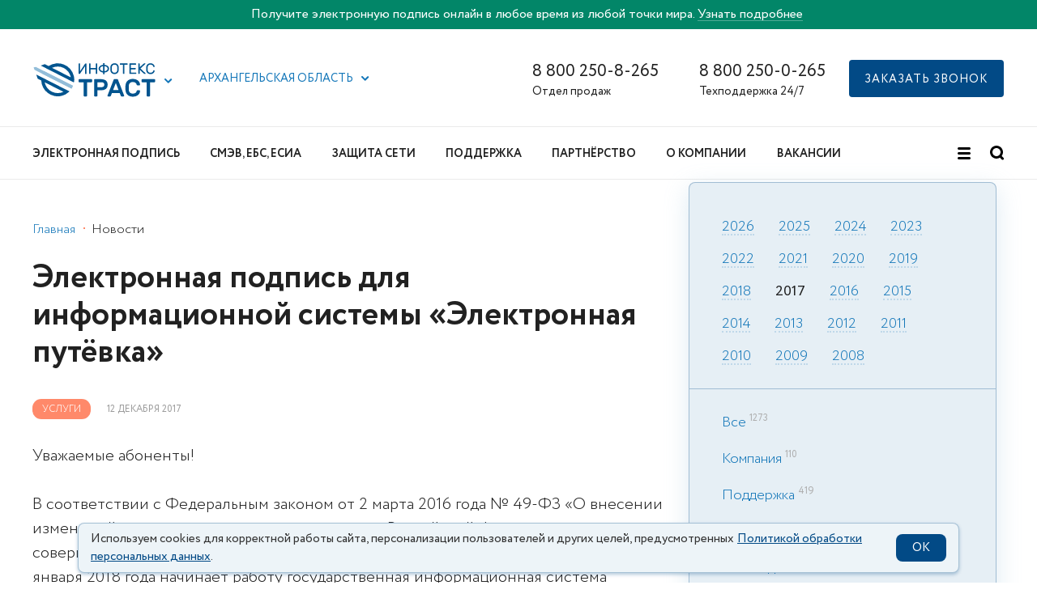

--- FILE ---
content_type: text/html; charset=UTF-8
request_url: https://iitrust.ru/news/services/2017-12-12/elektronnaya-podpis-dlya-informatsionnoy-sistemy-elektronnaya-putevka/?region=29
body_size: 24372
content:
<!DOCTYPE html><html class="ua_js_no"><head><meta charset="utf-8"><meta http-equiv="X-UA-Compatible" content="IE=edge"><title>Электронная подпись для информационной системы «Электронная путёвка»</title><script>(function(e,c){e[c]=e[c].replace(/(ua_js_)no/g,"$1yes");})(document.documentElement,"className");</script><script>document.getElementsByTagName( "html" )[0].setAttribute("lang", "ru")</script><meta name="theme-color" content="#00548F"><link rel="shortcut icon" type="image/x-icon" href="/i/favicon.ico"><link rel="icon" type="image/svg+xml" href="/i/favicon.svg"><link rel="mask-icon" href="/i/mask-favicon.svg" color="#00548F"><link rel="apple-touch-icon" href="/i/apple-touch-icon.png"><link rel="manifest" href="/i/manifest.json"><link rel='preload' href='https://sentry.io' as='script'/><link rel="preconnect" href="https://maps.googleapis.com"/><script src="/js/sentry.min.js"></script><script>Sentry.init({ dsn: 'https://5d8479dd490d41ad97d31df1e7d0029e@o389563.ingest.sentry.io/5227864', environment: 'Production', release: 'iit-node@1.125.0'});</script><script src="/js/lazysizes.min.js"></script><script>
        (function(w,d,n,c){w.CalltouchDataObject=n;w[n]=function(){w[n]["callbacks"].push(arguments)};if(!w[n]["callbacks"]){w[n]["callbacks"]=[]}w[n]["loaded"]=false;if(typeof c!=="object"){c=[c]}w[n]["counters"]=c;for(var i=0;i<c.length;i+=1){p(c[i])}function p(cId){var a=d.getElementsByTagName("script")[0],s=d.createElement("script"),i=function(){a.parentNode.insertBefore(s,a)},m=typeof Array.prototype.find === 'function',n=m?"init-min.js":"init.js";s.async=true;s.src="https://mod.calltouch.ru/"+n+"?id="+cId;if(w.opera=="[object Opera]"){d.addEventListener("DOMContentLoaded",i,false)}else{i()}}})(window,document,"ct","k9riafzb");
        </script><!-- Matomo Tag Manager -->
<script>
  var _mtm = window._mtm = window._mtm || [];
  _mtm.push({'mtm.startTime': (new Date().getTime()), 'event': 'mtm.Start'});
  (function() {
    var d=document, g=d.createElement('script'), s=d.getElementsByTagName('script')[0];
    g.async=true; g.src='https://matomo.iitrust.ru/js/container_EpFCDWTb.js'; s.parentNode.insertBefore(g,s);
  })();
</script>
<!-- End Matomo Tag Manager --><!-- Matomo -->
<script>
  var _paq = window._paq = window._paq || [];
  /* tracker methods like "setCustomDimension" should be called before "trackPageView" */
  _paq.push(['trackPageView']);
  _paq.push(['enableLinkTracking']);
  (function() {
    var u="https://matomo.iitrust.ru/";
    _paq.push(['setTrackerUrl', u+'matomo.php']);
    _paq.push(['setSiteId', '1']);
    var d=document, g=d.createElement('script'), s=d.getElementsByTagName('script')[0];
    g.async=true; g.src=u+'matomo.js'; s.parentNode.insertBefore(g,s);
  })();
</script>
<!-- End Matomo Code --><link rel="canonical" href="https://iitrust.ru/news/services/2017-12-12/elektronnaya-podpis-dlya-informatsionnoy-sistemy-elektronnaya-putevka/"/><script type="text/javascript" charset="utf-8" src="/js/phone.min.js?v=2"></script><script src="/js/smart-containers.js?v=2" defer></script><script src="/js/cookie-info.js?v=0.2.1" async></script><script src="https://captcha-api.yandex.ru/captcha.js?render=onload&onload=onloadCaptcha" defer></script><meta name="csrf-token" content="6WKBSSTU7pJ3die8t3mPAz9yDpyzfJrLCPtsN-hFczuzA-UzEb2m2AYudPnDF7xlWC1f5oM66rl61iJG3xc5eg=="><meta name="csrf-token-name" content="_csrf-frontend"><meta name="keywords" content=""><meta name="description" content="В соответствии с Федеральным законом от 2 марта 2016 года № 49-ФЗ «О внесении изменений в отдельные законодательные акты Российской Федерации в целях совершенствования"><meta name="viewport" content="width=device-width, initial-scale=1, maximum-scale=1, minimum-scale=1, user-scalable=no"><link rel="stylesheet" href="/css-assets/phone.min.css?v=2"><link rel="stylesheet" href="/css-assets/notification.css?v=1"><link rel="stylesheet" href="/index.min.css?v=156"><link rel="stylesheet" href="/css-assets/vendors.min.css"><link rel="stylesheet" href="/css-assets/vendors-init.min.css?v=2"></head><body class="page page_theme_islands page_view_tt i-bem" data-bem='{"page":{}}'><div class="banner banner_topheader" id="headerBanner" style="background:#028668"><div class="wrap"><div class="row"><div class="banner__text">Получите электронную подпись онлайн в любое время из любой точки мира. <a href="/el-podpis/online/?head_banner=goskey">Узнать подробнее</a></div></div></div></div><div class="header"><div class="header__top-bar"><div class="wrap"><div class="row row_svam"><div class="row__col row__col_sw_10 row__col_mw_2 row__col_lw_2"><div class="iit-service-picker i-bem" data-bem='{"iit-service-picker":{}}'><div class="iit-service-picker__service"><a class="iit-service-picker__logo" href="/"><span class="icon icon_type_iit-logo"><svg xmlns="http://www.w3.org/2000/svg" width="153" height="42" viewBox="0 0 260.651 73"><defs><style>.a{fill:#00548f;}.b{fill:#00558f;}.b,.c{fill-rule:evenodd;}.c{fill:#92bdd9;}</style></defs><path class="a" d="M124.07 34.48a1.45 1.45 0 0 1 1.43 1.43v3.77a1.45 1.45 0 0 1-1.43 1.42h-9.53v29a1.45 1.45 0 0 1-1.43 1.43h-4.28a1.45 1.45 0 0 1-1.42-1.43v-29h-9.53a1.44 1.44 0 0 1-1.43-1.44V35.9a1.45 1.45 0 0 1 1.43-1.42zM145.35 34.48q6.4 0 9.96 3t3.55 8.86q0 5.82-3.54 8.9t-9.95 3.06h-8.47v11.8a1.45 1.45 0 0 1-1.43 1.43h-4.3a1.45 1.45 0 0 1-1.42-1.43V35.9a1.45 1.45 0 0 1 1.43-1.43zm-8.47 17.2h8.2a8.62 8.62 0 0 0 4.82-1.2q1.8-1.18 1.8-4.15t-1.8-4.1a8.93 8.93 0 0 0-4.8-1.13h-8.22zM179.23 34.48a1.67 1.67 0 0 1 1.27.45 3.83 3.83 0 0 1 .74 1.35l12.97 33.45a1.17 1.17 0 0 1 .07.37 1.45 1.45 0 0 1-1.43 1.43h-3.8a1.98 1.98 0 0 1-1.5-.45 2.67 2.67 0 0 1-.58-.87l-2.27-5.87h-16.74l-2.28 5.88a2.67 2.67 0 0 1-.58.88 1.98 1.98 0 0 1-1.48.45h-3.82a1.45 1.45 0 0 1-1.43-1.43 1.15 1.15 0 0 1 .05-.37l12.98-33.45a3.8 3.8 0 0 1 .74-1.35 1.66 1.66 0 0 1 1.27-.45zm2.9 23.24l-5.8-15.1-5.83 15.1zM221.1 59.78a1.52 1.52 0 0 1 .56-1.03 1.58 1.58 0 0 1 .98-.35h4.3a1.52 1.52 0 0 1 1.02.4 1.17 1.17 0 0 1 .4 1.04 13.52 13.52 0 0 1-1.08 4.34 11.34 11.34 0 0 1-2.83 3.9 14.9 14.9 0 0 1-4.82 2.87 19.79 19.79 0 0 1-7.04 1.1 17.84 17.84 0 0 1-6.47-1.07 13.7 13.7 0 0 1-4.77-3.02 13.47 13.47 0 0 1-3.04-4.63 19.04 19.04 0 0 1-1.3-5.88q-.1-2-.1-4.44t.1-4.44a19.03 19.03 0 0 1 1.3-5.88 13.47 13.47 0 0 1 3.04-4.63 13.77 13.77 0 0 1 4.77-3.02 17.84 17.84 0 0 1 6.46-1.08 19.78 19.78 0 0 1 7.03 1.1 14.9 14.9 0 0 1 4.82 2.87 11.28 11.28 0 0 1 2.83 3.94 13.73 13.73 0 0 1 1.08 4.3 1.17 1.17 0 0 1-.4 1.05 1.52 1.52 0 0 1-1.03.4h-4.3a1.7 1.7 0 0 1-1-.34 1.5 1.5 0 0 1-.58-1.03 5.86 5.86 0 0 0-.74-2.06 6.38 6.38 0 0 0-1.58-1.8 8.2 8.2 0 0 0-2.54-1.3 11.6 11.6 0 0 0-3.6-.5 9.37 9.37 0 0 0-3.6.63 7.58 7.58 0 0 0-2.56 1.7 7.23 7.23 0 0 0-1.6 2.54 10.82 10.82 0 0 0-.65 3.12q-.1 2-.1 4.45t.1 4.45a10.6 10.6 0 0 0 .66 3.15 7.26 7.26 0 0 0 1.6 2.52 7.58 7.58 0 0 0 2.55 1.7 9.38 9.38 0 0 0 3.6.63 11.56 11.56 0 0 0 3.6-.5 8.54 8.54 0 0 0 2.57-1.3 6.2 6.2 0 0 0 1.62-1.8 5.84 5.84 0 0 0 .74-2.07zM259.22 34.48a1.45 1.45 0 0 1 1.43 1.43v3.77a1.45 1.45 0 0 1-1.43 1.42h-9.53v29a1.45 1.45 0 0 1-1.44 1.43h-4.28a1.45 1.45 0 0 1-1.43-1.43v-29h-9.53a1.44 1.44 0 0 1-1.43-1.44V35.9A1.45 1.45 0 0 1 233 34.5zM97.42 23.22a.88.88 0 0 1-.87-.87V1.5a.83.83 0 0 1 .26-.6.84.84 0 0 1 .62-.26h1.32a.84.84 0 0 1 .62.26.84.84 0 0 1 .26.6V17.4l10.5-15.77a3.92 3.92 0 0 1 .53-.65 1.03 1.03 0 0 1 .76-.3h1.14a.84.84 0 0 1 .6.25.84.84 0 0 1 .27.6v20.85a.88.88 0 0 1-.86.87h-1.32a.88.88 0 0 1-.88-.87V6.48l-10.5 15.77a3.86 3.86 0 0 1-.53.66 1.03 1.03 0 0 1-.75.32zM135.6.65a.84.84 0 0 1 .6.25.84.84 0 0 1 .27.61v20.85a.88.88 0 0 1-.87.87h-1.32a.88.88 0 0 1-.87-.87v-9.1h-11.36v9.1a.88.88 0 0 1-.88.87h-1.32a.87.87 0 0 1-.6-.25.82.82 0 0 1-.27-.63V1.52a.83.83 0 0 1 .25-.62.84.84 0 0 1 .62-.26h1.32a.84.84 0 0 1 .62.26.84.84 0 0 1 .25.6v8.85h11.38V1.52a.84.84 0 0 1 .27-.62.84.84 0 0 1 .6-.26zM151.34 0a.84.84 0 0 1 .6.26.84.84 0 0 1 .27.6v2.9a12.1 12.1 0 0 1 3.73.77 10.5 10.5 0 0 1 3.05 1.76 8.36 8.36 0 0 1 2.07 2.53 6.7 6.7 0 0 1 0 6.2 8.36 8.36 0 0 1-2.07 2.54 10.46 10.46 0 0 1-3.05 1.76 12.08 12.08 0 0 1-3.72.76V23a.88.88 0 0 1-.86.86H150a.88.88 0 0 1-.86-.87v-2.9a12.08 12.08 0 0 1-3.7-.77 10.46 10.46 0 0 1-3.07-1.76 8.36 8.36 0 0 1-2.07-2.55 6.7 6.7 0 0 1 0-6.2 8.36 8.36 0 0 1 2.07-2.53 10.5 10.5 0 0 1 3.05-1.77 12.1 12.1 0 0 1 3.72-.76V.87a.84.84 0 0 1 .26-.6.84.84 0 0 1 .6-.27zm-2.2 6.67a8.8 8.8 0 0 0-2.62.5 7.3 7.3 0 0 0-2.06 1.13 5.03 5.03 0 0 0-1.36 1.63 4.37 4.37 0 0 0 0 4 5 5 0 0 0 1.36 1.63 7.3 7.3 0 0 0 2.06 1.13 8.76 8.76 0 0 0 2.62.5zm9.6 5.26a4.28 4.28 0 0 0-.5-2 5.03 5.03 0 0 0-1.34-1.63 7.3 7.3 0 0 0-2.07-1.13 8.8 8.8 0 0 0-2.62-.5V17.2a8.76 8.76 0 0 0 2.63-.5 7.3 7.3 0 0 0 2.06-1.14 5 5 0 0 0 1.35-1.63 4.28 4.28 0 0 0 .5-2zM164.68 9.06a10.15 10.15 0 0 1 .63-3.4 8 8 0 0 1 1.74-2.77A8.2 8.2 0 0 1 169.82 1a10.65 10.65 0 0 1 7.56 0 8.2 8.2 0 0 1 2.78 1.87 8 8 0 0 1 1.73 2.76 10.15 10.15 0 0 1 .62 3.4q.1 2.87 0 5.74a10.72 10.72 0 0 1-.67 3.4 8.17 8.17 0 0 1-1.73 2.8 7.95 7.95 0 0 1-2.76 1.86 10.8 10.8 0 0 1-7.53 0 7.95 7.95 0 0 1-2.76-1.87 8.17 8.17 0 0 1-1.73-2.8 10.72 10.72 0 0 1-.66-3.4q-.1-2.87 0-5.74zm14.77.16a8.34 8.34 0 0 0-.5-2.64 5.1 5.1 0 0 0-1.22-1.87 5.03 5.03 0 0 0-1.82-1.1 7.38 7.38 0 0 0-4.6 0 5.03 5.03 0 0 0-1.84 1.1 5.25 5.25 0 0 0-1.23 1.88 7.5 7.5 0 0 0-.48 2.65q-.07 1.45-.06 2.7t.05 2.7a7.5 7.5 0 0 0 .48 2.66 5.24 5.24 0 0 0 1.23 1.86 5.02 5.02 0 0 0 1.83 1.1 7.38 7.38 0 0 0 4.6 0 4.9 4.9 0 0 0 3.04-2.97 8.33 8.33 0 0 0 .5-2.66q.07-1.45.07-2.7t-.06-2.72zM200.9.65a.84.84 0 0 1 .6.25.84.84 0 0 1 .27.6V2.7a.88.88 0 0 1-.87.87h-6.05v18.8a.88.88 0 0 1-.87.87h-1.32a.88.88 0 0 1-.87-.87V3.55h-6.06a.88.88 0 0 1-.87-.87V1.5a.83.83 0 0 1 .26-.6.84.84 0 0 1 .6-.26zM219.2 20.3a.88.88 0 0 1 .9.88v1.17a.88.88 0 0 1-.9.87h-13.04a.88.88 0 0 1-.87-.87V1.5a.83.83 0 0 1 .25-.6.84.84 0 0 1 .6-.26h12.8a.84.84 0 0 1 .62.26.83.83 0 0 1 .26.6V2.7a.88.88 0 0 1-.88.87h-10.6v6.8h9.9a.88.88 0 0 1 .86.87v1.16a.88.88 0 0 1-.86.87h-9.9v7.06zM229.16 11.45l11.02 10.48a1.26 1.26 0 0 1 .26.33.62.62 0 0 1 .06.25.72.72 0 0 1-.7.72h-2a1.4 1.4 0 0 1-.75-.18 2.34 2.34 0 0 1-.42-.3l-9.14-8.7v8.3a.88.88 0 0 1-.9.88h-1.3a.88.88 0 0 1-.88-.88V1.52a.83.83 0 0 1 .25-.62.84.84 0 0 1 .62-.26h1.3a.84.84 0 0 1 .63.26.84.84 0 0 1 .25.6v7.53l8.63-7.9a2.36 2.36 0 0 1 .43-.3 1.4 1.4 0 0 1 .74-.2h1.88a.68.68 0 0 1 .5.22.68.68 0 0 1 .2.5.62.62 0 0 1-.06.25 1.2 1.2 0 0 1-.27.34zM244.54 9.22q-.06 1.45-.06 2.7t.06 2.72a6.5 6.5 0 0 0 1.63 4.34 5.7 5.7 0 0 0 4.4 1.66 7.7 7.7 0 0 0 2.63-.4 5.44 5.44 0 0 0 1.76-1 4.28 4.28 0 0 0 1.07-1.4 8.27 8.27 0 0 0 .56-1.6.78.78 0 0 1 .3-.52.9.9 0 0 1 .53-.18h1.5a.72.72 0 0 1 .7.7 6.7 6.7 0 0 1-.55 2.33 7.5 7.5 0 0 1-1.6 2.37 8.66 8.66 0 0 1-2.78 1.86 10.27 10.27 0 0 1-4.12.74 10 10 0 0 1-3.75-.66 8.47 8.47 0 0 1-2.82-1.82 8.06 8.06 0 0 1-1.82-2.76 10.15 10.15 0 0 1-.7-3.5q-.1-2.87 0-5.74a10.22 10.22 0 0 1 .7-3.48A8.03 8.03 0 0 1 244 2.8 8.47 8.47 0 0 1 246.85 1a10 10 0 0 1 3.74-.66 10.26 10.26 0 0 1 4.12.74 8.66 8.66 0 0 1 2.78 1.86 7.5 7.5 0 0 1 1.6 2.37 6.7 6.7 0 0 1 .55 2.3.72.72 0 0 1-.7.72h-1.5a.9.9 0 0 1-.5-.18.78.78 0 0 1-.34-.53 8.28 8.28 0 0 0-.57-1.6 4.3 4.3 0 0 0-1.07-1.4 5.45 5.45 0 0 0-1.76-1 7.72 7.72 0 0 0-2.62-.38 5.7 5.7 0 0 0-4.4 1.66 6.5 6.5 0 0 0-1.64 4.34z"/><path class="b" d="M63.96 61.64a28.54 28.54 0 0 1-39.9-18.98c-.12-.5-.23-1-.32-1.48zM16.36 37.4A35.45 35.45 0 0 0 60.2 70.28a30.46 30.46 0 0 0 14.33-7.55l.03-.03v-.02l.04-.02.04-.04h.02v-.03l.05-.04.04-.03.04-.03.03-.03h.03l.02-.03.03-.03.03-.02h.02l.03-.03.04-.03.02-.03.04-.04.02-.02.05-.05.03-.04.03-.02.03-.04h.02v-.03l.05-.03.04-.04.03-.03.03-.03h.02l.02-.03.03-.03.03-.02.04-.04.04-.02.03-.03.05-.04h.02v-.02l.05-.03.03-.03.03-.03.04-.05.03-.03.04-.03.02-.04.03-.03.04-.04v-.02l.03-.02.03-.04.02-.02.05-.04.03-.03.03-.03.03-.04.03-.03.03-.03.02-.03.04-.03.03-.04.03-.03.03-.04.03-.02.03-.03.03-.04.03-.03.03-.03.02-.02v-.02l.04-.03.03-.03h-.02l.06-.06L5.5 24.43l3.22 9.1zM79.8 30.64L39.5 10.1a28.54 28.54 0 0 1 39.95 18.96q.2.8.34 1.58M23.96 2.2L15.3 5.27 86.42 41.5v-.03a29.07 29.07 0 0 0-.28-14.05A35.45 35.45 0 0 0 32.13 6.36z"/><path class="c" d="M4.83 8.25L0 9.13l1.8 5.04 17.02 8.66 62.46 31.8a35.16 35.16 0 0 0 2.98-5.87l.04-.07v-.02L21.85 16.92z"/><path class="c" d="M18.82 22.83l62.46 31.8a35.18 35.18 0 0 0 3.02-5.95L21.85 16.9a35.1 35.1 0 0 0-3.03 5.93"/></svg></span></a><button class="button button__control i-bem" data-bem='{"button":{}}' role="button" type="button"><span class="icon icon_type_arrow button__icon"><svg width="10" height="6" viewBox="0 0 10 6" xmlns="http://www.w3.org/2000/svg"><g id="Symbols" fill="none" fill-rule="evenodd"><g id="TOP/Regular_1440" fill="#1477b9"><g id="TOP"><g id="Group"><path d="M4.7 3.3L7.5.46c.4-.4 1.03-.4 1.42 0 .4.4.4 1.03 0 1.42L5.4 5.4c-.4.4-1.03.4-1.43 0-.05-.05-.1-.1-.14-.17L.3 1.7C-.1 1.33-.1.7.3.3.67-.1 1.3-.1 1.7.3l3 3z" id="Combined-Shape"/></g></g></g></g></svg></span></button></div><div class="popup popup_target_anchor popup_autoclosable popup_theme_iit i-bem" data-bem='{"popup":{"mainOffset":-71,"secondaryOffset":-40,"directions":["bottom-left"]}}' aria-hidden="true"><noindex><div class="iit-service-picker__list"><div class="iit-service-picker__service"><a class="iit-service-picker__logo" href="/"><span class="icon icon_type_iit-logo"><svg xmlns="http://www.w3.org/2000/svg" width="153" height="42" viewBox="0 0 260.651 73"><defs><style>.a{fill:#00548f;}.b{fill:#00558f;}.b,.c{fill-rule:evenodd;}.c{fill:#92bdd9;}</style></defs><path class="a" d="M124.07 34.48a1.45 1.45 0 0 1 1.43 1.43v3.77a1.45 1.45 0 0 1-1.43 1.42h-9.53v29a1.45 1.45 0 0 1-1.43 1.43h-4.28a1.45 1.45 0 0 1-1.42-1.43v-29h-9.53a1.44 1.44 0 0 1-1.43-1.44V35.9a1.45 1.45 0 0 1 1.43-1.42zM145.35 34.48q6.4 0 9.96 3t3.55 8.86q0 5.82-3.54 8.9t-9.95 3.06h-8.47v11.8a1.45 1.45 0 0 1-1.43 1.43h-4.3a1.45 1.45 0 0 1-1.42-1.43V35.9a1.45 1.45 0 0 1 1.43-1.43zm-8.47 17.2h8.2a8.62 8.62 0 0 0 4.82-1.2q1.8-1.18 1.8-4.15t-1.8-4.1a8.93 8.93 0 0 0-4.8-1.13h-8.22zM179.23 34.48a1.67 1.67 0 0 1 1.27.45 3.83 3.83 0 0 1 .74 1.35l12.97 33.45a1.17 1.17 0 0 1 .07.37 1.45 1.45 0 0 1-1.43 1.43h-3.8a1.98 1.98 0 0 1-1.5-.45 2.67 2.67 0 0 1-.58-.87l-2.27-5.87h-16.74l-2.28 5.88a2.67 2.67 0 0 1-.58.88 1.98 1.98 0 0 1-1.48.45h-3.82a1.45 1.45 0 0 1-1.43-1.43 1.15 1.15 0 0 1 .05-.37l12.98-33.45a3.8 3.8 0 0 1 .74-1.35 1.66 1.66 0 0 1 1.27-.45zm2.9 23.24l-5.8-15.1-5.83 15.1zM221.1 59.78a1.52 1.52 0 0 1 .56-1.03 1.58 1.58 0 0 1 .98-.35h4.3a1.52 1.52 0 0 1 1.02.4 1.17 1.17 0 0 1 .4 1.04 13.52 13.52 0 0 1-1.08 4.34 11.34 11.34 0 0 1-2.83 3.9 14.9 14.9 0 0 1-4.82 2.87 19.79 19.79 0 0 1-7.04 1.1 17.84 17.84 0 0 1-6.47-1.07 13.7 13.7 0 0 1-4.77-3.02 13.47 13.47 0 0 1-3.04-4.63 19.04 19.04 0 0 1-1.3-5.88q-.1-2-.1-4.44t.1-4.44a19.03 19.03 0 0 1 1.3-5.88 13.47 13.47 0 0 1 3.04-4.63 13.77 13.77 0 0 1 4.77-3.02 17.84 17.84 0 0 1 6.46-1.08 19.78 19.78 0 0 1 7.03 1.1 14.9 14.9 0 0 1 4.82 2.87 11.28 11.28 0 0 1 2.83 3.94 13.73 13.73 0 0 1 1.08 4.3 1.17 1.17 0 0 1-.4 1.05 1.52 1.52 0 0 1-1.03.4h-4.3a1.7 1.7 0 0 1-1-.34 1.5 1.5 0 0 1-.58-1.03 5.86 5.86 0 0 0-.74-2.06 6.38 6.38 0 0 0-1.58-1.8 8.2 8.2 0 0 0-2.54-1.3 11.6 11.6 0 0 0-3.6-.5 9.37 9.37 0 0 0-3.6.63 7.58 7.58 0 0 0-2.56 1.7 7.23 7.23 0 0 0-1.6 2.54 10.82 10.82 0 0 0-.65 3.12q-.1 2-.1 4.45t.1 4.45a10.6 10.6 0 0 0 .66 3.15 7.26 7.26 0 0 0 1.6 2.52 7.58 7.58 0 0 0 2.55 1.7 9.38 9.38 0 0 0 3.6.63 11.56 11.56 0 0 0 3.6-.5 8.54 8.54 0 0 0 2.57-1.3 6.2 6.2 0 0 0 1.62-1.8 5.84 5.84 0 0 0 .74-2.07zM259.22 34.48a1.45 1.45 0 0 1 1.43 1.43v3.77a1.45 1.45 0 0 1-1.43 1.42h-9.53v29a1.45 1.45 0 0 1-1.44 1.43h-4.28a1.45 1.45 0 0 1-1.43-1.43v-29h-9.53a1.44 1.44 0 0 1-1.43-1.44V35.9A1.45 1.45 0 0 1 233 34.5zM97.42 23.22a.88.88 0 0 1-.87-.87V1.5a.83.83 0 0 1 .26-.6.84.84 0 0 1 .62-.26h1.32a.84.84 0 0 1 .62.26.84.84 0 0 1 .26.6V17.4l10.5-15.77a3.92 3.92 0 0 1 .53-.65 1.03 1.03 0 0 1 .76-.3h1.14a.84.84 0 0 1 .6.25.84.84 0 0 1 .27.6v20.85a.88.88 0 0 1-.86.87h-1.32a.88.88 0 0 1-.88-.87V6.48l-10.5 15.77a3.86 3.86 0 0 1-.53.66 1.03 1.03 0 0 1-.75.32zM135.6.65a.84.84 0 0 1 .6.25.84.84 0 0 1 .27.61v20.85a.88.88 0 0 1-.87.87h-1.32a.88.88 0 0 1-.87-.87v-9.1h-11.36v9.1a.88.88 0 0 1-.88.87h-1.32a.87.87 0 0 1-.6-.25.82.82 0 0 1-.27-.63V1.52a.83.83 0 0 1 .25-.62.84.84 0 0 1 .62-.26h1.32a.84.84 0 0 1 .62.26.84.84 0 0 1 .25.6v8.85h11.38V1.52a.84.84 0 0 1 .27-.62.84.84 0 0 1 .6-.26zM151.34 0a.84.84 0 0 1 .6.26.84.84 0 0 1 .27.6v2.9a12.1 12.1 0 0 1 3.73.77 10.5 10.5 0 0 1 3.05 1.76 8.36 8.36 0 0 1 2.07 2.53 6.7 6.7 0 0 1 0 6.2 8.36 8.36 0 0 1-2.07 2.54 10.46 10.46 0 0 1-3.05 1.76 12.08 12.08 0 0 1-3.72.76V23a.88.88 0 0 1-.86.86H150a.88.88 0 0 1-.86-.87v-2.9a12.08 12.08 0 0 1-3.7-.77 10.46 10.46 0 0 1-3.07-1.76 8.36 8.36 0 0 1-2.07-2.55 6.7 6.7 0 0 1 0-6.2 8.36 8.36 0 0 1 2.07-2.53 10.5 10.5 0 0 1 3.05-1.77 12.1 12.1 0 0 1 3.72-.76V.87a.84.84 0 0 1 .26-.6.84.84 0 0 1 .6-.27zm-2.2 6.67a8.8 8.8 0 0 0-2.62.5 7.3 7.3 0 0 0-2.06 1.13 5.03 5.03 0 0 0-1.36 1.63 4.37 4.37 0 0 0 0 4 5 5 0 0 0 1.36 1.63 7.3 7.3 0 0 0 2.06 1.13 8.76 8.76 0 0 0 2.62.5zm9.6 5.26a4.28 4.28 0 0 0-.5-2 5.03 5.03 0 0 0-1.34-1.63 7.3 7.3 0 0 0-2.07-1.13 8.8 8.8 0 0 0-2.62-.5V17.2a8.76 8.76 0 0 0 2.63-.5 7.3 7.3 0 0 0 2.06-1.14 5 5 0 0 0 1.35-1.63 4.28 4.28 0 0 0 .5-2zM164.68 9.06a10.15 10.15 0 0 1 .63-3.4 8 8 0 0 1 1.74-2.77A8.2 8.2 0 0 1 169.82 1a10.65 10.65 0 0 1 7.56 0 8.2 8.2 0 0 1 2.78 1.87 8 8 0 0 1 1.73 2.76 10.15 10.15 0 0 1 .62 3.4q.1 2.87 0 5.74a10.72 10.72 0 0 1-.67 3.4 8.17 8.17 0 0 1-1.73 2.8 7.95 7.95 0 0 1-2.76 1.86 10.8 10.8 0 0 1-7.53 0 7.95 7.95 0 0 1-2.76-1.87 8.17 8.17 0 0 1-1.73-2.8 10.72 10.72 0 0 1-.66-3.4q-.1-2.87 0-5.74zm14.77.16a8.34 8.34 0 0 0-.5-2.64 5.1 5.1 0 0 0-1.22-1.87 5.03 5.03 0 0 0-1.82-1.1 7.38 7.38 0 0 0-4.6 0 5.03 5.03 0 0 0-1.84 1.1 5.25 5.25 0 0 0-1.23 1.88 7.5 7.5 0 0 0-.48 2.65q-.07 1.45-.06 2.7t.05 2.7a7.5 7.5 0 0 0 .48 2.66 5.24 5.24 0 0 0 1.23 1.86 5.02 5.02 0 0 0 1.83 1.1 7.38 7.38 0 0 0 4.6 0 4.9 4.9 0 0 0 3.04-2.97 8.33 8.33 0 0 0 .5-2.66q.07-1.45.07-2.7t-.06-2.72zM200.9.65a.84.84 0 0 1 .6.25.84.84 0 0 1 .27.6V2.7a.88.88 0 0 1-.87.87h-6.05v18.8a.88.88 0 0 1-.87.87h-1.32a.88.88 0 0 1-.87-.87V3.55h-6.06a.88.88 0 0 1-.87-.87V1.5a.83.83 0 0 1 .26-.6.84.84 0 0 1 .6-.26zM219.2 20.3a.88.88 0 0 1 .9.88v1.17a.88.88 0 0 1-.9.87h-13.04a.88.88 0 0 1-.87-.87V1.5a.83.83 0 0 1 .25-.6.84.84 0 0 1 .6-.26h12.8a.84.84 0 0 1 .62.26.83.83 0 0 1 .26.6V2.7a.88.88 0 0 1-.88.87h-10.6v6.8h9.9a.88.88 0 0 1 .86.87v1.16a.88.88 0 0 1-.86.87h-9.9v7.06zM229.16 11.45l11.02 10.48a1.26 1.26 0 0 1 .26.33.62.62 0 0 1 .06.25.72.72 0 0 1-.7.72h-2a1.4 1.4 0 0 1-.75-.18 2.34 2.34 0 0 1-.42-.3l-9.14-8.7v8.3a.88.88 0 0 1-.9.88h-1.3a.88.88 0 0 1-.88-.88V1.52a.83.83 0 0 1 .25-.62.84.84 0 0 1 .62-.26h1.3a.84.84 0 0 1 .63.26.84.84 0 0 1 .25.6v7.53l8.63-7.9a2.36 2.36 0 0 1 .43-.3 1.4 1.4 0 0 1 .74-.2h1.88a.68.68 0 0 1 .5.22.68.68 0 0 1 .2.5.62.62 0 0 1-.06.25 1.2 1.2 0 0 1-.27.34zM244.54 9.22q-.06 1.45-.06 2.7t.06 2.72a6.5 6.5 0 0 0 1.63 4.34 5.7 5.7 0 0 0 4.4 1.66 7.7 7.7 0 0 0 2.63-.4 5.44 5.44 0 0 0 1.76-1 4.28 4.28 0 0 0 1.07-1.4 8.27 8.27 0 0 0 .56-1.6.78.78 0 0 1 .3-.52.9.9 0 0 1 .53-.18h1.5a.72.72 0 0 1 .7.7 6.7 6.7 0 0 1-.55 2.33 7.5 7.5 0 0 1-1.6 2.37 8.66 8.66 0 0 1-2.78 1.86 10.27 10.27 0 0 1-4.12.74 10 10 0 0 1-3.75-.66 8.47 8.47 0 0 1-2.82-1.82 8.06 8.06 0 0 1-1.82-2.76 10.15 10.15 0 0 1-.7-3.5q-.1-2.87 0-5.74a10.22 10.22 0 0 1 .7-3.48A8.03 8.03 0 0 1 244 2.8 8.47 8.47 0 0 1 246.85 1a10 10 0 0 1 3.74-.66 10.26 10.26 0 0 1 4.12.74 8.66 8.66 0 0 1 2.78 1.86 7.5 7.5 0 0 1 1.6 2.37 6.7 6.7 0 0 1 .55 2.3.72.72 0 0 1-.7.72h-1.5a.9.9 0 0 1-.5-.18.78.78 0 0 1-.34-.53 8.28 8.28 0 0 0-.57-1.6 4.3 4.3 0 0 0-1.07-1.4 5.45 5.45 0 0 0-1.76-1 7.72 7.72 0 0 0-2.62-.38 5.7 5.7 0 0 0-4.4 1.66 6.5 6.5 0 0 0-1.64 4.34z"/><path class="b" d="M63.96 61.64a28.54 28.54 0 0 1-39.9-18.98c-.12-.5-.23-1-.32-1.48zM16.36 37.4A35.45 35.45 0 0 0 60.2 70.28a30.46 30.46 0 0 0 14.33-7.55l.03-.03v-.02l.04-.02.04-.04h.02v-.03l.05-.04.04-.03.04-.03.03-.03h.03l.02-.03.03-.03.03-.02h.02l.03-.03.04-.03.02-.03.04-.04.02-.02.05-.05.03-.04.03-.02.03-.04h.02v-.03l.05-.03.04-.04.03-.03.03-.03h.02l.02-.03.03-.03.03-.02.04-.04.04-.02.03-.03.05-.04h.02v-.02l.05-.03.03-.03.03-.03.04-.05.03-.03.04-.03.02-.04.03-.03.04-.04v-.02l.03-.02.03-.04.02-.02.05-.04.03-.03.03-.03.03-.04.03-.03.03-.03.02-.03.04-.03.03-.04.03-.03.03-.04.03-.02.03-.03.03-.04.03-.03.03-.03.02-.02v-.02l.04-.03.03-.03h-.02l.06-.06L5.5 24.43l3.22 9.1zM79.8 30.64L39.5 10.1a28.54 28.54 0 0 1 39.95 18.96q.2.8.34 1.58M23.96 2.2L15.3 5.27 86.42 41.5v-.03a29.07 29.07 0 0 0-.28-14.05A35.45 35.45 0 0 0 32.13 6.36z"/><path class="c" d="M4.83 8.25L0 9.13l1.8 5.04 17.02 8.66 62.46 31.8a35.16 35.16 0 0 0 2.98-5.87l.04-.07v-.02L21.85 16.92z"/><path class="c" d="M18.82 22.83l62.46 31.8a35.18 35.18 0 0 0 3.02-5.95L21.85 16.9a35.1 35.1 0 0 0-3.03 5.93"/></svg></span></a><button class="button button_popup button__control i-bem" data-bem='{"button":{}}' role="button" type="button"><span class="icon icon_type_arrow button__icon"><svg width="10" height="6" viewBox="0 0 10 6" xmlns="http://www.w3.org/2000/svg"><g id="Symbols" fill="none" fill-rule="evenodd"><g id="TOP/Regular_1440" fill="#1477b9"><g id="TOP"><g id="Group"><path d="M4.7 3.3L7.5.46c.4-.4 1.03-.4 1.42 0 .4.4.4 1.03 0 1.42L5.4 5.4c-.4.4-1.03.4-1.43 0-.05-.05-.1-.1-.14-.17L.3 1.7C-.1 1.33-.1.7.3.3.67-.1 1.3-.1 1.7.3l3 3z" id="Combined-Shape"/></g></g></g></g></svg></span></button></div><div class="iit-service-picker__title">Все сайты:</div><div class="iit-service-picker__item"><a class="link iit-link link__control i-bem" data-bem='{"link":{}}' target="_blank" rel="noopener" role="link" href="https://iitrust.ru">iitrust.ru<span class="icon icon_type_link-icon"><svg width="10" height="7" viewBox="0 0 10 7" xmlns="http://www.w3.org/2000/svg"><g stroke="#1477b9" fill="none" fill-rule="evenodd" opacity=".8"><path d="M7.5 4.713L4.26 1.5H.508v5H7.5V4.713zM5.249 3.784l2.769-2.768M6.499.52h2.026V2.51"/></g></svg></span></a><div class="iit-service-picker__desc">Инфотекс Интернет Траст</div></div><div class="iit-service-picker__item"><a class="link iit-link link__control i-bem" data-bem='{"link":{}}' target="_blank" rel="noopener" role="link" href="https://uc.iitrust.ru">uc.iitrust.ru<span class="icon icon_type_link-icon"><svg width="10" height="7" viewBox="0 0 10 7" xmlns="http://www.w3.org/2000/svg"><g stroke="#1477b9" fill="none" fill-rule="evenodd" opacity=".8"><path d="M7.5 4.713L4.26 1.5H.508v5H7.5V4.713zM5.249 3.784l2.769-2.768M6.499.52h2.026V2.51"/></g></svg></span></a><div class="iit-service-picker__desc">Удостоверяющий центр</div></div><div class="iit-service-picker__item"><a class="link iit-link link__control i-bem" data-bem='{"link":{}}' target="_blank" rel="noopener" role="link" href="https://oid.iitrust.ru">oid.iitrust.ru<span class="icon icon_type_link-icon"><svg width="10" height="7" viewBox="0 0 10 7" xmlns="http://www.w3.org/2000/svg"><g stroke="#1477b9" fill="none" fill-rule="evenodd" opacity=".8"><path d="M7.5 4.713L4.26 1.5H.508v5H7.5V4.713zM5.249 3.784l2.769-2.768M6.499.52h2.026V2.51"/></g></svg></span></a><div class="iit-service-picker__desc">Реестр идентификаторов</div></div><div class="iit-service-picker__item"><a class="link iit-link link__control i-bem" data-bem='{"link":{}}' target="_blank" rel="noopener" role="link" href="https://ib.iitrust.ru">ib.iitrust.ru<span class="icon icon_type_link-icon"><svg width="10" height="7" viewBox="0 0 10 7" xmlns="http://www.w3.org/2000/svg"><g stroke="#1477b9" fill="none" fill-rule="evenodd" opacity=".8"><path d="M7.5 4.713L4.26 1.5H.508v5H7.5V4.713zM5.249 3.784l2.769-2.768M6.499.52h2.026V2.51"/></g></svg></span></a><div class="iit-service-picker__desc">Защита информации</div></div><div class="iit-service-picker__item"><a class="link iit-link link__control i-bem" data-bem='{"link":{}}' target="_blank" rel="noopener" role="link" href="https://idpoint.iitrust.ru">idpoint.iitrust.ru<span class="icon icon_type_link-icon"><svg width="10" height="7" viewBox="0 0 10 7" xmlns="http://www.w3.org/2000/svg"><g stroke="#1477b9" fill="none" fill-rule="evenodd" opacity=".8"><path d="M7.5 4.713L4.26 1.5H.508v5H7.5V4.713zM5.249 3.784l2.769-2.768M6.499.52h2.026V2.51"/></g></svg></span></a><div class="iit-service-picker__desc">Электронная подпись в смартфоне</div></div><div class="iit-service-picker__item"><a class="link iit-link link__control i-bem" data-bem='{"link":{}}' target="_blank" rel="noopener" role="link" href="https://smev.iitrust.ru">smev.iitrust.ru<span class="icon icon_type_link-icon"><svg width="10" height="7" viewBox="0 0 10 7" xmlns="http://www.w3.org/2000/svg"><g stroke="#1477b9" fill="none" fill-rule="evenodd" opacity=".8"><path d="M7.5 4.713L4.26 1.5H.508v5H7.5V4.713zM5.249 3.784l2.769-2.768M6.499.52h2.026V2.51"/></g></svg></span></a><div class="iit-service-picker__desc">Интеграция со СМЭВ</div></div><div class="iit-service-picker__item"><a class="link iit-link link__control i-bem" data-bem='{"link":{}}' target="_blank" rel="noopener" role="link" href="https://savs.iitrust.ru/">savs.iitrust.ru<span class="icon icon_type_link-icon"><svg width="10" height="7" viewBox="0 0 10 7" xmlns="http://www.w3.org/2000/svg"><g stroke="#1477b9" fill="none" fill-rule="evenodd" opacity=".8"><path d="M7.5 4.713L4.26 1.5H.508v5H7.5V4.713zM5.249 3.784l2.769-2.768M6.499.52h2.026V2.51"/></g></svg></span></a><div class="iit-service-picker__desc">Цифровой рубль</div></div><div class="iit-service-picker__item"><a class="link iit-link link__control i-bem" data-bem='{"link":{}}' target="_blank" rel="noopener" role="link" href="https://lkiit.ru/">lkiit.ru<span class="icon icon_type_link-icon"><svg width="10" height="7" viewBox="0 0 10 7" xmlns="http://www.w3.org/2000/svg"><g stroke="#1477b9" fill="none" fill-rule="evenodd" opacity=".8"><path d="M7.5 4.713L4.26 1.5H.508v5H7.5V4.713zM5.249 3.784l2.769-2.768M6.499.52h2.026V2.51"/></g></svg></span></a><div class="iit-service-picker__desc">Личный кабинет</div></div></div></noindex></div></div></div><div class="row__col row__col_sw_2 row__col_mw_0 row__col_lw_0 row__col_xlw_0 row__col_xxlw_0 row__col_content_right row__col_sor_0"><div class="iit-search iit-search_size_m i-bem" data-bem='{"iit-search":{}}'><button class="button button_size_s button_type_icon button_action_open iit-button iit-button_size_s iit-button_type_icon iit-button_action_open button__control i-bem" data-bem='{"button":{}}' role="button" tabindex="0"><span class="icon icon_type_search button__icon"><svg width="18" height="18" viewBox="0 0 18 18" xmlns="http://www.w3.org/2000/svg"><g id="Symbols" fill="none" fill-rule="evenodd"><g id="TOP/Regular" fill="#000"><g id="TOP"><g id="Group-2-Copy"><path d="M14.4 12.8l2.26 2.24c.58.58.58 1.53 0 2.12-.6.58-1.54.58-2.12 0L12.2 14.8C10.96 15.58 9.53 16 8 16c-4.42 0-8-3.58-8-8s3.58-8 8-8 8 3.58 8 8c0 1.8-.6 3.45-1.6 4.8zM8 13c2.76 0 5-2.24 5-5s-2.24-5-5-5-5 2.24-5 5 2.24 5 5 5z" id="Search"/></g></g></g></g></svg></span></button><div class="iit-search__wrap"><span class="icon icon_type_search"><svg width="18" height="18" viewBox="0 0 18 18" xmlns="http://www.w3.org/2000/svg"><g id="Symbols" fill="none" fill-rule="evenodd"><g id="TOP/Regular" fill="#000"><g id="TOP"><g id="Group-2-Copy"><path d="M14.4 12.8l2.26 2.24c.58.58.58 1.53 0 2.12-.6.58-1.54.58-2.12 0L12.2 14.8C10.96 15.58 9.53 16 8 16c-4.42 0-8-3.58-8-8s3.58-8 8-8 8 3.58 8 8c0 1.8-.6 3.45-1.6 4.8zM8 13c2.76 0 5-2.24 5-5s-2.24-5-5-5-5 2.24-5 5 2.24 5 5 5z" id="Search"/></g></g></g></g></svg></span><form class="iit-search__form" method="get" action="/search"><input class="iit-search__input" type="text" name="search" placeholder="Поиск"></form><button class="button button_size_s button_type_icon button_action_close iit-button iit-button_size_s iit-button_type_icon iit-button_action_close button__control i-bem" data-bem='{"button":{}}' role="button" tabindex="0"><span class="icon icon_type_close button__icon"><svg width="14" height="14" viewBox="0 0 14 14" xmlns="http://www.w3.org/2000/svg"><g id="Symbols" fill="none" fill-rule="evenodd"><g id="TOP/Search" fill="#1477b9"><g id="TOP"><g id="Group-2-Copy"><path d="M6.66 5.24L1.7.3C1.33-.1.7-.1.3.3-.1.67-.1 1.3.3 1.7l4.94 4.96L.3 11.6c-.4.4-.4 1.03 0 1.42.38.4 1.02.4 1.4 0l4.96-4.95 4.95 4.95c.4.4 1.03.4 1.42 0 .4-.4.4-1.02 0-1.4L8.07 6.65l4.95-4.95c.4-.38.4-1.02 0-1.4-.4-.4-1.02-.4-1.4 0L6.65 5.23z" id="Combined-Shape"/></g></g></g></g></svg></span></button></div></div><div class="iit-nav-box i-bem" data-bem='{"iit-nav-box":{"target":"nav"}}'><button class="button button_size_s button_type_icon iit-button iit-button_size_s iit-button_type_icon button__control i-bem" data-bem='{"button":{}}' role="button"><span class="icon icon_type_burger button__icon"><svg width="20" height="20" viewBox="-1 -1 20 16" xmlns="http://www.w3.org/2000/svg"><g id="Symbols" fill="none" fill-rule="evenodd"><g id="TOP/Regular" fill="#000"><g id="TOP"><g id="Group-2-Copy"><path d="M1.5 0h13c.83 0 1.5.67 1.5 1.5S15.33 3 14.5 3h-13C.67 3 0 2.33 0 1.5S.67 0 1.5 0zm0 6h13c.83 0 1.5.67 1.5 1.5S15.33 9 14.5 9h-13C.67 9 0 8.33 0 7.5S.67 6 1.5 6zm0 6h13c.83 0 1.5.67 1.5 1.5s-.67 1.5-1.5 1.5h-13C.67 15 0 14.33 0 13.5S.67 12 1.5 12z" id="Burger"/></g></g></g></g></svg></span></button><div class="popup popup_target_anchor popup_autoclosable popup_theme_iit popup_parent_iit-nav-box i-bem" data-bem='{"popup":{"directions":["bottom-right"]}}' aria-hidden="true"><noindex><div class="popup__nav"><nav class="iit-nav iit-nav_view_column i-bem" data-bem='{"iit-nav":{}}'></nav></div><div class="popup__region"><div class="iit-city-picker iit-city-picker_street i-bem" data-bem='{"iit-city-picker":{"cities":[{"id":1,"name":"г. Москва ","group":"","url":"?region=77","address":"Москва, ул. Мишина, 56, стр. 2, подъезд 1, этаж 2"},{"id":2,"name":"г. Санкт-Петербург","group":"","url":"?region=78"},{"id":86,"name":"г. Байконур","group":"","url":"?region=99"},{"id":85,"name":"г. Севастополь","group":"","url":"?region=92"},{"id":24,"name":"Алтайский Край","group":"А","url":"?region=22"},{"id":30,"name":"Амурская область","group":"А","url":"?region=28"},{"id":31,"name":"Архангельская область","group":"А","url":"?region=29"},{"id":32,"name":"Астраханская область","group":"А","url":"?region=30"},{"id":33,"name":"Белгородская область","group":"Б","url":"?region=31"},{"id":34,"name":"Брянская область","group":"Б","url":"?region=32"},{"id":35,"name":"Владимирская область","group":"В","url":"?region=33"},{"id":36,"name":"Волгоградская область","group":"В","url":"?region=34"},{"id":37,"name":"Вологодская область","group":"В","url":"?region=35"},{"id":38,"name":"Воронежская область","group":"В","url":"?region=36"},{"id":79,"name":"Еврейская АО","group":"Е","url":"?region=79"},{"id":77,"name":"Забайкальский край","group":"З","url":"?region=75"},{"id":39,"name":"Ивановская область","group":"И","url":"?region=37"},{"id":40,"name":"Иркутская область","group":"И","url":"?region=38"},{"id":9,"name":"Кабардино-Балкарская Республика","group":"К","url":"?region=07"},{"id":41,"name":"Калининградская область","group":"К","url":"?region=39"},{"id":42,"name":"Калужская область","group":"К","url":"?region=40"},{"id":43,"name":"Камчатский край","group":"К","url":"?region=41"},{"id":11,"name":"Карачаево-Черкесская Республика","group":"К","url":"?region=09"},{"id":44,"name":"Кемеровская область","group":"К","url":"?region=42"},{"id":45,"name":"Кировская область","group":"К","url":"?region=43"},{"id":46,"name":"Костромская область","group":"К","url":"?region=44"},{"id":25,"name":"Краснодарский край","group":"К","url":"?region=23"},{"id":26,"name":"Красноярский край","group":"К","url":"?region=24"},{"id":47,"name":"Курганская область","group":"К","url":"?region=45"},{"id":48,"name":"Курская область","group":"К","url":"?region=46"},{"id":49,"name":"Ленинградская область","group":"Л","url":"?region=47"},{"id":50,"name":"Липецкая область","group":"Л","url":"?region=48"},{"id":51,"name":"Магаданская область","group":"М","url":"?region=49"},{"id":52,"name":"Московская область","group":"М","url":"?region=50"},{"id":53,"name":"Мурманская область","group":"М","url":"?region=51"},{"id":80,"name":"Ненецкий АО","group":"Н","url":"?region=83"},{"id":54,"name":"Нижегородская область","group":"Н","url":"?region=52"},{"id":55,"name":"Новгородская область","group":"Н","url":"?region=53"},{"id":56,"name":"Новосибирская область","group":"Н","url":"?region=54"},{"id":57,"name":"Омская область","group":"О","url":"?region=55"},{"id":58,"name":"Оренбургская область","group":"О","url":"?region=56"},{"id":59,"name":"Орловская область","group":"О","url":"?region=57"},{"id":60,"name":"Пензенская область","group":"П","url":"?region=58"},{"id":61,"name":"Пермский край","group":"П","url":"?region=59"},{"id":27,"name":"Приморский край","group":"П","url":"?region=25"},{"id":62,"name":"Псковская область","group":"П","url":"?region=60"},{"id":3,"name":"Республика Адыгея","group":"Р","url":"?region=01"},{"id":6,"name":"Республика Алтай","group":"Р","url":"?region=04"},{"id":4,"name":"Республика Башкортостан","group":"Р","url":"?region=02"},{"id":5,"name":"Республика Бурятия","group":"Р","url":"?region=03"},{"id":7,"name":"Республика Дагестан","group":"Р","url":"?region=05"},{"id":8,"name":"Республика Ингушетия","group":"Р","url":"?region=06"},{"id":10,"name":"Республика Калмыкия","group":"Р","url":"?region=08"},{"id":12,"name":"Республика Карелия","group":"Р","url":"?region=10"},{"id":13,"name":"Республика Коми","group":"Р","url":"?region=11"},{"id":84,"name":"Республика Крым","group":"Р","url":"?region=91"},{"id":14,"name":"Республика Марий Эл","group":"Р","url":"?region=12"},{"id":15,"name":"Республика Мордовия","group":"Р","url":"?region=13"},{"id":16,"name":"Республика Саха (Якутия)","group":"Р","url":"?region=14"},{"id":17,"name":"Республика Северная Осетия - Алания","group":"Р","url":"?region=15"},{"id":18,"name":"Республика Татарстан","group":"Р","url":"?region=16"},{"id":19,"name":"Республика Тыва","group":"Р","url":"?region=17"},{"id":21,"name":"Республика Хакасия","group":"Р","url":"?region=19"},{"id":23,"name":"Республика Чувашия","group":"Р","url":"?region=21"},{"id":63,"name":"Ростовская область","group":"Р","url":"?region=61"},{"id":64,"name":"Рязанская область","group":"Р","url":"?region=62"},{"id":65,"name":"Самарская область","group":"С","url":"?region=63"},{"id":66,"name":"Саратовская область","group":"С","url":"?region=64"},{"id":67,"name":"Сахалинская область","group":"С","url":"?region=65"},{"id":68,"name":"Свердловская область","group":"С","url":"?region=66"},{"id":69,"name":"Смоленская область","group":"С","url":"?region=67"},{"id":28,"name":"Ставропольский край","group":"С","url":"?region=26"},{"id":70,"name":"Тамбовская область","group":"Т","url":"?region=68"},{"id":71,"name":"Тверская область","group":"Т","url":"?region=69"},{"id":72,"name":"Томская область","group":"Т","url":"?region=70"},{"id":73,"name":"Тульская область","group":"Т","url":"?region=71"},{"id":74,"name":"Тюменская область","group":"Т","url":"?region=72"},{"id":20,"name":"Удмуртская республика","group":"У","url":"?region=18"},{"id":75,"name":"Ульяновская область","group":"У","url":"?region=73"},{"id":29,"name":"Хабаровский край","group":"Х","url":"?region=27"},{"id":81,"name":"Ханты-Мансийский автономный округ","group":"Х","url":"?region=86"},{"id":76,"name":"Челябинская область","group":"Ч","url":"?region=74"},{"id":22,"name":"Чеченская республика","group":"Ч","url":"?region=20"},{"id":82,"name":"Чукотский АО","group":"Ч","url":"?region=87"},{"id":83,"name":"Ямало-Ненецкий  автономный округ","group":"Я","url":"?region=89"},{"id":78,"name":"Ярославская область","group":"Я","url":"?region=76"}],"link":true}}'><noindex><input class="iit-city-picker__input" type="hidden" name="city" value="31" /><button class="button button_switcher button__control i-bem" data-bem='{"button":{}}' role="button" type="button"><span class="button__text">Архангельская область</span><span class="icon icon_type_arrow button__icon"><svg width="10" height="6" viewBox="0 0 10 6" xmlns="http://www.w3.org/2000/svg"><g id="Symbols" fill="none" fill-rule="evenodd"><g id="TOP/Regular_1440" fill="#1477b9"><g id="TOP"><g id="Group"><path d="M4.7 3.3L7.5.46c.4-.4 1.03-.4 1.42 0 .4.4.4 1.03 0 1.42L5.4 5.4c-.4.4-1.03.4-1.43 0-.05-.05-.1-.1-.14-.17L.3 1.7C-.1 1.33-.1.7.3.3.67-.1 1.3-.1 1.7.3l3 3z" id="Combined-Shape"/></g></g></g></g></svg></span></button><div class="popup popup_target_anchor popup_autoclosable popup_theme_iit popup_padding_0 popup_street i-bem" data-bem='{"popup":{"mainOffset":-56,"secondaryOffset":-35,"directions":["bottom-left","top-left"]}}' aria-hidden="true"><noindex><div class="iit-city-picker__content"><div class="iit-city-picker__current">Архангельская область</div><div class="iit-city-list"><div class="iit-city-list__wrap"><div class="iit-city-list__scroll-body"></div><div class="iit-city-list__scroll-bar"></div></div></div></div></noindex></div><div class="iit-city-picker__street"></div><div class="iit-city-picker__no-city i-bem" data-bem='{"iit-city-picker__no-city":{}}'><div class="iit-city-picker__name">Архангельская область</div><div class="iit-city-picker__question">Это ваш регион?</div><button class="button button_size_s button_action_yes iit-button iit-button_size_s iit-button_action_yes button__control i-bem" data-bem='{"button":{}}' role="button" type="button"><span class="button__text">Да</span></button><button class="button button_size_s button_action_no iit-button iit-button_size_s iit-button_action_no button__control i-bem" data-bem='{"button":{}}' role="button" type="button"><span class="button__text">Нет</span></button></div></noindex></div></div><div class="popup__contacts"><div class="iit-phone"><div class="iit-phone__number"><a class="iit-phone__link call_phone_calltouch" href="tel:+78002508265">8 800 250-8-265</a></div><div class="iit-phone__text">Отдел продаж</div></div><div class="iit-phone"><div class="iit-phone__number"><a class="iit-phone__link" href="tel:+78002500265">8 800 250-0-265</a></div><div class="iit-phone__text">Техподдержка 24/7</div></div></div></noindex></div></div></div><div class="row__col row__col_sw_0 row__col_mw_5 row__col_lw_4"><div class="iit-city-picker iit-city-picker_street i-bem" data-bem='{"iit-city-picker":{"cities":[{"id":1,"name":"г. Москва ","group":"","url":"?region=77","address":"Москва, ул. Мишина, 56, стр. 2, подъезд 1, этаж 2"},{"id":2,"name":"г. Санкт-Петербург","group":"","url":"?region=78"},{"id":86,"name":"г. Байконур","group":"","url":"?region=99"},{"id":85,"name":"г. Севастополь","group":"","url":"?region=92"},{"id":24,"name":"Алтайский Край","group":"А","url":"?region=22"},{"id":30,"name":"Амурская область","group":"А","url":"?region=28"},{"id":31,"name":"Архангельская область","group":"А","url":"?region=29"},{"id":32,"name":"Астраханская область","group":"А","url":"?region=30"},{"id":33,"name":"Белгородская область","group":"Б","url":"?region=31"},{"id":34,"name":"Брянская область","group":"Б","url":"?region=32"},{"id":35,"name":"Владимирская область","group":"В","url":"?region=33"},{"id":36,"name":"Волгоградская область","group":"В","url":"?region=34"},{"id":37,"name":"Вологодская область","group":"В","url":"?region=35"},{"id":38,"name":"Воронежская область","group":"В","url":"?region=36"},{"id":79,"name":"Еврейская АО","group":"Е","url":"?region=79"},{"id":77,"name":"Забайкальский край","group":"З","url":"?region=75"},{"id":39,"name":"Ивановская область","group":"И","url":"?region=37"},{"id":40,"name":"Иркутская область","group":"И","url":"?region=38"},{"id":9,"name":"Кабардино-Балкарская Республика","group":"К","url":"?region=07"},{"id":41,"name":"Калининградская область","group":"К","url":"?region=39"},{"id":42,"name":"Калужская область","group":"К","url":"?region=40"},{"id":43,"name":"Камчатский край","group":"К","url":"?region=41"},{"id":11,"name":"Карачаево-Черкесская Республика","group":"К","url":"?region=09"},{"id":44,"name":"Кемеровская область","group":"К","url":"?region=42"},{"id":45,"name":"Кировская область","group":"К","url":"?region=43"},{"id":46,"name":"Костромская область","group":"К","url":"?region=44"},{"id":25,"name":"Краснодарский край","group":"К","url":"?region=23"},{"id":26,"name":"Красноярский край","group":"К","url":"?region=24"},{"id":47,"name":"Курганская область","group":"К","url":"?region=45"},{"id":48,"name":"Курская область","group":"К","url":"?region=46"},{"id":49,"name":"Ленинградская область","group":"Л","url":"?region=47"},{"id":50,"name":"Липецкая область","group":"Л","url":"?region=48"},{"id":51,"name":"Магаданская область","group":"М","url":"?region=49"},{"id":52,"name":"Московская область","group":"М","url":"?region=50"},{"id":53,"name":"Мурманская область","group":"М","url":"?region=51"},{"id":80,"name":"Ненецкий АО","group":"Н","url":"?region=83"},{"id":54,"name":"Нижегородская область","group":"Н","url":"?region=52"},{"id":55,"name":"Новгородская область","group":"Н","url":"?region=53"},{"id":56,"name":"Новосибирская область","group":"Н","url":"?region=54"},{"id":57,"name":"Омская область","group":"О","url":"?region=55"},{"id":58,"name":"Оренбургская область","group":"О","url":"?region=56"},{"id":59,"name":"Орловская область","group":"О","url":"?region=57"},{"id":60,"name":"Пензенская область","group":"П","url":"?region=58"},{"id":61,"name":"Пермский край","group":"П","url":"?region=59"},{"id":27,"name":"Приморский край","group":"П","url":"?region=25"},{"id":62,"name":"Псковская область","group":"П","url":"?region=60"},{"id":3,"name":"Республика Адыгея","group":"Р","url":"?region=01"},{"id":6,"name":"Республика Алтай","group":"Р","url":"?region=04"},{"id":4,"name":"Республика Башкортостан","group":"Р","url":"?region=02"},{"id":5,"name":"Республика Бурятия","group":"Р","url":"?region=03"},{"id":7,"name":"Республика Дагестан","group":"Р","url":"?region=05"},{"id":8,"name":"Республика Ингушетия","group":"Р","url":"?region=06"},{"id":10,"name":"Республика Калмыкия","group":"Р","url":"?region=08"},{"id":12,"name":"Республика Карелия","group":"Р","url":"?region=10"},{"id":13,"name":"Республика Коми","group":"Р","url":"?region=11"},{"id":84,"name":"Республика Крым","group":"Р","url":"?region=91"},{"id":14,"name":"Республика Марий Эл","group":"Р","url":"?region=12"},{"id":15,"name":"Республика Мордовия","group":"Р","url":"?region=13"},{"id":16,"name":"Республика Саха (Якутия)","group":"Р","url":"?region=14"},{"id":17,"name":"Республика Северная Осетия - Алания","group":"Р","url":"?region=15"},{"id":18,"name":"Республика Татарстан","group":"Р","url":"?region=16"},{"id":19,"name":"Республика Тыва","group":"Р","url":"?region=17"},{"id":21,"name":"Республика Хакасия","group":"Р","url":"?region=19"},{"id":23,"name":"Республика Чувашия","group":"Р","url":"?region=21"},{"id":63,"name":"Ростовская область","group":"Р","url":"?region=61"},{"id":64,"name":"Рязанская область","group":"Р","url":"?region=62"},{"id":65,"name":"Самарская область","group":"С","url":"?region=63"},{"id":66,"name":"Саратовская область","group":"С","url":"?region=64"},{"id":67,"name":"Сахалинская область","group":"С","url":"?region=65"},{"id":68,"name":"Свердловская область","group":"С","url":"?region=66"},{"id":69,"name":"Смоленская область","group":"С","url":"?region=67"},{"id":28,"name":"Ставропольский край","group":"С","url":"?region=26"},{"id":70,"name":"Тамбовская область","group":"Т","url":"?region=68"},{"id":71,"name":"Тверская область","group":"Т","url":"?region=69"},{"id":72,"name":"Томская область","group":"Т","url":"?region=70"},{"id":73,"name":"Тульская область","group":"Т","url":"?region=71"},{"id":74,"name":"Тюменская область","group":"Т","url":"?region=72"},{"id":20,"name":"Удмуртская республика","group":"У","url":"?region=18"},{"id":75,"name":"Ульяновская область","group":"У","url":"?region=73"},{"id":29,"name":"Хабаровский край","group":"Х","url":"?region=27"},{"id":81,"name":"Ханты-Мансийский автономный округ","group":"Х","url":"?region=86"},{"id":76,"name":"Челябинская область","group":"Ч","url":"?region=74"},{"id":22,"name":"Чеченская республика","group":"Ч","url":"?region=20"},{"id":82,"name":"Чукотский АО","group":"Ч","url":"?region=87"},{"id":83,"name":"Ямало-Ненецкий  автономный округ","group":"Я","url":"?region=89"},{"id":78,"name":"Ярославская область","group":"Я","url":"?region=76"}],"link":true}}'><noindex><input class="iit-city-picker__input" type="hidden" name="city" value="31" /><button class="button button_switcher button__control i-bem" data-bem='{"button":{}}' role="button" type="button"><span class="button__text">Архангельская область</span><span class="icon icon_type_arrow button__icon"><svg width="10" height="6" viewBox="0 0 10 6" xmlns="http://www.w3.org/2000/svg"><g id="Symbols" fill="none" fill-rule="evenodd"><g id="TOP/Regular_1440" fill="#1477b9"><g id="TOP"><g id="Group"><path d="M4.7 3.3L7.5.46c.4-.4 1.03-.4 1.42 0 .4.4.4 1.03 0 1.42L5.4 5.4c-.4.4-1.03.4-1.43 0-.05-.05-.1-.1-.14-.17L.3 1.7C-.1 1.33-.1.7.3.3.67-.1 1.3-.1 1.7.3l3 3z" id="Combined-Shape"/></g></g></g></g></svg></span></button><div class="popup popup_target_anchor popup_autoclosable popup_theme_iit popup_padding_0 popup_street i-bem" data-bem='{"popup":{"mainOffset":-56,"secondaryOffset":-35,"directions":["bottom-left","top-left"]}}' aria-hidden="true"><noindex><div class="iit-city-picker__content"><div class="iit-city-picker__current">Архангельская область</div><div class="iit-city-list"><div class="iit-city-list__wrap"><div class="iit-city-list__scroll-body"></div><div class="iit-city-list__scroll-bar"></div></div></div></div></noindex></div><div class="iit-city-picker__street"></div><div class="iit-city-picker__no-city i-bem" data-bem='{"iit-city-picker__no-city":{}}'><div class="iit-city-picker__name">Архангельская область</div><div class="iit-city-picker__question">Это ваш регион?</div><button class="button button_size_s button_action_yes iit-button iit-button_size_s iit-button_action_yes button__control i-bem" data-bem='{"button":{}}' role="button" type="button"><span class="button__text">Да</span></button><button class="button button_size_s button_action_no iit-button iit-button_size_s iit-button_action_no button__control i-bem" data-bem='{"button":{}}' role="button" type="button"><span class="button__text">Нет</span></button></div></noindex></div></div><div class="row__col row__col_sw_0 row__col_mw_3 row__col_lw_2"><div class="iit-phone"><div class="iit-phone__number"><a class="iit-phone__link call_phone_calltouch" href="tel:+78002508265">8 800 250-8-265</a></div><div class="iit-phone__text">Отдел продаж</div></div></div><div class="row__col row__col_sw_0 row__col_mw_0 row__col_lw_2"><div class="iit-phone"><div class="iit-phone__number"><a class="iit-phone__link" href="tel:+78002500265">8 800 250-0-265</a></div><div class="iit-phone__text">Техподдержка 24/7</div></div></div><div class="row__col row__col_sw_0 row__col_mw_2 row__col_lw_2 row__col_content_right"><div class="iit-call i-bem" data-bem='{"iit-call":{}}'><noindex><button class="button button_type_call button_size_m iit-button iit-button_type_call iit-button_size_m button__control i-bem" data-bem='{"button":{}}' role="button"><span class="button__text">Заказать звонок</span></button><div class="modal modal_autoclosable modal_theme_islands modal_type_call popup popup_autoclosable i-bem" data-bem='{"modal":{},"popup":{"zIndexGroupLevel":20}}' role="dialog" aria-hidden="true"><div class="modal__table"><div class="modal__cell"><div class="modal__content"><button class="button button_type_icon button_size_s iit-button iit-button_type_icon iit-button_size_s button__control i-bem" data-bem='{"button":{}}' role="button"><span class="icon icon_type_close"><svg width="14" height="14" viewBox="0 0 14 14" xmlns="http://www.w3.org/2000/svg"><g id="Symbols" fill="none" fill-rule="evenodd"><g id="TOP/Search" fill="#1477b9"><g id="TOP"><g id="Group-2-Copy"><path d="M6.66 5.24L1.7.3C1.33-.1.7-.1.3.3-.1.67-.1 1.3.3 1.7l4.94 4.96L.3 11.6c-.4.4-.4 1.03 0 1.42.38.4 1.02.4 1.4 0l4.96-4.95 4.95 4.95c.4.4 1.03.4 1.42 0 .4-.4.4-1.02 0-1.4L8.07 6.65l4.95-4.95c.4-.38.4-1.02 0-1.4-.4-.4-1.02-.4-1.4 0L6.65 5.23z" id="Combined-Shape"/></g></g></g></g></svg></span></button><div class="iit-order-form__title">Заказать обратный звонок</div><form class="iit-form i-bem" data-bem='{"iit-form":{"validate":{"fio":{"required":true,"minlength":1},"email":{"required":true,"correctemail":true},"phone":{"required":true,"minlenghtphone":9},"region":{"required":true},"acceptPolicy":{"requiredPolicy":true}},"mask":{"phone":"8 (000) 000-00-0000"},"action":"/api/incoming-request/callback-header","checkUserSmartCaptchaResponseApiUrl":"/api/ajax/service/captcha-validate","callbackStatic":false,"callbackForTDSE":false}}'><div class="iit-form__review-modal"><div class="modal modal_autoclosable modal_theme_islands modal_type_call popup popup_autoclosable i-bem" data-bem='{"modal":{},"popup":{"zIndexGroupLevel":20}}' role="dialog" aria-hidden="true"><div class="modal__table"><div class="modal__cell"><div class="modal__content"><button class="button button_type_icon button_size_s button_data_review-modal__close-btn iit-button iit-button_type_icon iit-button_size_s iit-button_data_review-modal__close-btn button__control i-bem" data-bem='{"button":{}}' role="button"><span class="icon icon_type_close"><svg width="14" height="14" viewBox="0 0 14 14" xmlns="http://www.w3.org/2000/svg"><g id="Symbols" fill="none" fill-rule="evenodd"><g id="TOP/Search" fill="#1477b9"><g id="TOP"><g id="Group-2-Copy"><path d="M6.66 5.24L1.7.3C1.33-.1.7-.1.3.3-.1.67-.1 1.3.3 1.7l4.94 4.96L.3 11.6c-.4.4-.4 1.03 0 1.42.38.4 1.02.4 1.4 0l4.96-4.95 4.95 4.95c.4.4 1.03.4 1.42 0 .4-.4.4-1.02 0-1.4L8.07 6.65l4.95-4.95c.4-.38.4-1.02 0-1.4-.4-.4-1.02-.4-1.4 0L6.65 5.23z" id="Combined-Shape"/></g></g></g></g></svg></span></button><div class="iit-order-form__title"></div><div class="iit-order-form__desc" style="margin-bottom: 20px">[object Object]</div></div></div></div></div></div><div class="iit-form__content"><div class="iit-form__fields"><div class="iit-form__field"><span class="input input_theme_form iit-input iit-input_theme_form i-bem" data-bem='{"input":{}}'><span class="input__box"><input class="input__control" name="fio" placeholder="Имя"></span></span></div><div class="iit-form__field"><span class="input input_theme_form iit-input iit-input_theme_form i-bem" data-bem='{"input":{}}'><span class="input__box"><input class="input__control" name="email" placeholder="Электронная почта"></span></span></div><div class="iit-form__field"><span class="input input_theme_form iit-input iit-input_theme_form i-bem" data-bem='{"input":{}}'><span class="input__box"><input class="input__control" name="phone" placeholder="Телефон (с кодом города)" inputmode="numeric"></span></span></div><div class="iit-form__field"><div class="select select_mode_radio-check select_theme_iit-form select_size_m select_width_available i-bem" data-bem='{"select":{"name":"region","onDemandOptions":[{"val":1,"text":"г. Москва "},{"val":2,"text":"г. Санкт-Петербург"},{"val":86,"text":"г. Байконур"},{"val":85,"text":"г. Севастополь"},{"val":24,"text":"Алтайский Край"},{"val":30,"text":"Амурская область"},{"val":31,"text":"Архангельская область","__1765184564526":"uniq17651845645265682520","id":"uniq17651845645265682520","checked":true},{"val":32,"text":"Астраханская область"},{"val":33,"text":"Белгородская область"},{"val":34,"text":"Брянская область"},{"val":35,"text":"Владимирская область"},{"val":36,"text":"Волгоградская область"},{"val":37,"text":"Вологодская область"},{"val":38,"text":"Воронежская область"},{"val":79,"text":"Еврейская АО"},{"val":77,"text":"Забайкальский край"},{"val":39,"text":"Ивановская область"},{"val":40,"text":"Иркутская область"},{"val":9,"text":"Кабардино-Балкарская Республика"},{"val":41,"text":"Калининградская область"},{"val":42,"text":"Калужская область"},{"val":43,"text":"Камчатский край"},{"val":11,"text":"Карачаево-Черкесская Республика"},{"val":44,"text":"Кемеровская область"},{"val":45,"text":"Кировская область"},{"val":46,"text":"Костромская область"},{"val":25,"text":"Краснодарский край"},{"val":26,"text":"Красноярский край"},{"val":47,"text":"Курганская область"},{"val":48,"text":"Курская область"},{"val":49,"text":"Ленинградская область"},{"val":50,"text":"Липецкая область"},{"val":51,"text":"Магаданская область"},{"val":52,"text":"Московская область"},{"val":53,"text":"Мурманская область"},{"val":80,"text":"Ненецкий АО"},{"val":54,"text":"Нижегородская область"},{"val":55,"text":"Новгородская область"},{"val":56,"text":"Новосибирская область"},{"val":57,"text":"Омская область"},{"val":58,"text":"Оренбургская область"},{"val":59,"text":"Орловская область"},{"val":60,"text":"Пензенская область"},{"val":61,"text":"Пермский край"},{"val":27,"text":"Приморский край"},{"val":62,"text":"Псковская область"},{"val":3,"text":"Республика Адыгея"},{"val":6,"text":"Республика Алтай"},{"val":4,"text":"Республика Башкортостан"},{"val":5,"text":"Республика Бурятия"},{"val":7,"text":"Республика Дагестан"},{"val":8,"text":"Республика Ингушетия"},{"val":10,"text":"Республика Калмыкия"},{"val":12,"text":"Республика Карелия"},{"val":13,"text":"Республика Коми"},{"val":84,"text":"Республика Крым"},{"val":14,"text":"Республика Марий Эл"},{"val":15,"text":"Республика Мордовия"},{"val":16,"text":"Республика Саха (Якутия)"},{"val":17,"text":"Республика Северная Осетия - Алания"},{"val":18,"text":"Республика Татарстан"},{"val":19,"text":"Республика Тыва"},{"val":21,"text":"Республика Хакасия"},{"val":23,"text":"Республика Чувашия"},{"val":63,"text":"Ростовская область"},{"val":64,"text":"Рязанская область"},{"val":65,"text":"Самарская область"},{"val":66,"text":"Саратовская область"},{"val":67,"text":"Сахалинская область"},{"val":68,"text":"Свердловская область"},{"val":69,"text":"Смоленская область"},{"val":28,"text":"Ставропольский край"},{"val":70,"text":"Тамбовская область"},{"val":71,"text":"Тверская область"},{"val":72,"text":"Томская область"},{"val":73,"text":"Тульская область"},{"val":74,"text":"Тюменская область"},{"val":20,"text":"Удмуртская республика"},{"val":75,"text":"Ульяновская область"},{"val":29,"text":"Хабаровский край"},{"val":81,"text":"Ханты-Мансийский автономный округ"},{"val":76,"text":"Челябинская область"},{"val":22,"text":"Чеченская республика"},{"val":82,"text":"Чукотский АО"},{"val":83,"text":"Ямало-Ненецкий  автономный округ"},{"val":78,"text":"Ярославская область"}],"text":"Регион"}}'><input class="select__control" type="hidden" name="region" value="31" autocomplete="off"><noindex><div class="iit-mobile-select i-bem" data-bem='{"iit-mobile-select":{"options":[{"val":31,"text":"Архангельская область","__1765184564526":"uniq17651845645265682520","id":"uniq17651845645265682520","checked":true}],"placeholder":"Регион"}}'><select class="iit-mobile-select__control" name="region"><option class="iit-mobile-select__option" value="" hidden default>Регион</option><option class="iit-mobile-select__option" value="31">Архангельская область</option></select><div class="iit-mobile-select__tick"></div></div><button class="button button_size_m button_theme_iit-form button_checked select__button button__control i-bem" data-bem='{"button":{}}' role="listbox" aria-owns="uniq17651845645265682520" aria-labelledby="uniq17651845645265682521" type="button"><span class="button__text" id="uniq17651845645265682521">Архангельская область</span><span class="icon select__tick"></span></button><div class="popup popup_target_anchor popup_theme_iit-form popup_autoclosable i-bem" data-bem='{"popup":{"directions":["bottom-left","bottom-right","top-left","top-right"]}}' aria-hidden="true"><noindex><div class="menu menu_size_m menu_theme_iit-form menu_mode_radio-check select__menu menu__control i-bem" data-bem='{"menu":{}}'><div class="menu__item menu__item_checked menu__item_theme_iit-form i-bem" data-bem='{"menu__item":{"val":31}}' role="option" id="uniq17651845645265682520" aria-checked="true">Архангельская область</div></div></noindex></div></noindex></div></div></div><div class="iit-form__button"><button class="button button_type_submit button_size_m iit-button iit-button_type_submit iit-button_size_m button__control i-bem" data-bem='{"button":{}}' role="button" type="submit"><span class="button__text">Заказать звонок</span></button></div><div class="iit-form__fields"><div class="iit-form__field"><span class="checkbox-group checkbox-group_theme_square iit-mix iit-mix_mb_0 control-group control-group i-bem" data-bem='{"checkbox-group":{}}' role="group"><label class="checkbox checkbox_theme_square i-bem" data-bem='{"checkbox":{}}'><span class="checkbox__box"><input class="checkbox__control" type="checkbox" autocomplete="off" name="acceptPolicy" value="yes"></span><div class="checkbox__policy-html-text"><div class="checkbox__title"><!--noindex-->Я даю согласие АО «ИИТ» на <a class="iit-link" href="/privacy-politic/" target="_blank">обработку своих персональных данных на условиях и для целей, определенных Политикой</a> и получение информационных сообщений<!--/noindex--></div><div class="checkbox__radio-icon"><span class="icon icon_type_add-active-square"><svg width="21" height="21" viewBox="0 0 21 21" xmlns="http://www.w3.org/2000/svg"><g fill="none" fill-rule="evenodd"><path fill="#FF896A" d="M0 0h21v21H0z"/><path fill="#FFF" fill-rule="nonzero" d="M7.195 9.268L5.55 10.914l3.56 3.56 6.276-6.278L13.74 6.55l-4.63 4.631z"/></g></svg></span></div></div></label></span></div><div class="iit-form__field"><span class="checkbox-group checkbox-group_theme_square checkbox-group_acceptMarketing iit-mix iit-mix_mb_0 control-group control-group i-bem" data-bem='{"checkbox-group":{}}' role="group"><label class="checkbox checkbox_theme_square i-bem" data-bem='{"checkbox":{}}'><span class="checkbox__box"><input class="checkbox__control" type="checkbox" autocomplete="off" name="acceptMarketingActivity" value="yes"></span><div class="checkbox__policy-html-text"><div class="checkbox__title"><!--noindex-->Я согласен получать от АО «ИИТ» маркетинговые и&nbsp;новостные рассылки на&nbsp;<a class="iit-link" href="/mailings" target="_blank">следующих условиях</a><!--/noindex--></div><div class="checkbox__radio-icon"><span class="icon icon_type_add-active-square"><svg width="21" height="21" viewBox="0 0 21 21" xmlns="http://www.w3.org/2000/svg"><g fill="none" fill-rule="evenodd"><path fill="#FF896A" d="M0 0h21v21H0z"/><path fill="#FFF" fill-rule="nonzero" d="M7.195 9.268L5.55 10.914l3.56 3.56 6.276-6.278L13.74 6.55l-4.63 4.631z"/></g></svg></span></div></div></label></span></div></div><div class="iit-form__button-error"></div><div class="iit-errors"></div></div><div class="iit-form__bottom-inn-tip"><div class="iit-text">Для оформления заказа нам понадобится ваш ИНН. Рекомендуем вам заранее узнать его <a class="iit-link" href="https://service.nalog.ru/inn.do" target="_blank" rel="nofollow" onclick="yaCounter21772555.reachGoal('INN_TIP_FORM_BOTTOM'); return true;">на сайте ФНС</a> и сообщить менеджеру при обратном звонке.</div></div><div class="iit-form__error-message"></div><div class="iit-form__success"><div class="iit-success"><div class="iit-success__title">Мы получили вашу заявку и скоро свяжемся с вами!</div><div class="iit-success__description">Для оформления заказа нам понадобится ваш ИНН. Рекомендуем вам заранее узнать его <a class="iit-link" href="https://service.nalog.ru/inn.do" target="_blank" rel="nofollow" onclick="yaCounter21772555.reachGoal('INN_TIP_FROM_SUCCESS_SCREEN'); return true;">на сайте ФНС</a> и сообщить менеджеру при обратном звонке.</div><div class="iit-success__error"></div><span class="icon icon_type_send"><svg width="318" height="234" viewBox="0 0 318 234" xmlns="http://www.w3.org/2000/svg"><g fill="none" fill-rule="evenodd"><g transform="translate(2 17)"><circle stroke="#005590" stroke-width="3" cx="285.5" cy="202.5" r="12.5"/><circle stroke="#005590" stroke-width="3" cx="5" cy="10" r="5"/><circle fill="#FF896A" cx="311.5" cy="4.5" r="4.5"/><path stroke="#FF896A" stroke-width="3" stroke-linecap="round" stroke-linejoin="round" d="M154.03 186.874l5.605 16.99L142 200.117z"/></g><g stroke-width="5"><g transform="rotate(-15 206.184 -259.694)" stroke="#93BCD7"><rect x="2.5" y="2.5" width="172" height="121" rx="9"/><path d="M2 17c45.615 45.333 74.544 68 86.787 68 12.243 0 40.98-22.667 86.213-68M3 109l53-42m64 0l54 43"/></g><path d="M31.091 73.926l103.354-27.693m-85.93 54.083l103.354-27.694M63.951 80.65l103.354-27.693" stroke="#FF896A" stroke-linecap="round"/></g></g></svg></span></div></div></form></div></div></div></div></noindex></div></div></div></div></div><div class="header__menu-bar"><div class="iit-bar"><div class="wrap"><div class="row"><div class="row__col row__col_sw_11 row__col_lw_11"><nav class="iit-nav iit-nav_type_radio iit-nav_view_escape i-bem" data-bem='{"iit-nav":{"items":[{"id":1,"name":"Электронная подпись","link":"/el-podpis/"},{"id":2,"name":"СМЭВ, ЕБС, ЕСИА","link":"https://smev.iitrust.ru/","target":"_blank"},{"id":4,"name":"Защита сети","link":"/vpn/"},{"id":5,"name":"Поддержка","link":"/support/"},{"id":7,"name":"Партнёрство","link":"/partners/"},{"id":6,"name":"О компании","link":"/about/"},{"id":11,"name":"Вакансии","link":"/about/vacancies/"},{"id":8,"name":"Новости","link":"/news/"},{"id":9,"name":"Вопросы","link":"/faq/"},{"id":10,"name":"Статьи","link":"/articles/"},{"id":11,"name":"Контакты","link":"/contacts/"}],"val":0,"id":"nav"}}'><a class="iit-nav__item" href="/el-podpis/" target="_self"><span class="iit-nav__text">Электронная подпись</span></a><a class="iit-nav__item" href="https://smev.iitrust.ru/" target="_blank"><span class="iit-nav__text">СМЭВ, ЕБС, ЕСИА</span></a><a class="iit-nav__item" href="/vpn/" target="_self"><span class="iit-nav__text">Защита сети</span></a><a class="iit-nav__item" href="/support/" target="_self"><span class="iit-nav__text">Поддержка</span></a><a class="iit-nav__item" href="/partners/" target="_self"><span class="iit-nav__text">Партнёрство</span></a><a class="iit-nav__item" href="/about/" target="_self"><span class="iit-nav__text">О компании</span></a><a class="iit-nav__item" href="/about/vacancies/" target="_self"><span class="iit-nav__text">Вакансии</span></a><a class="iit-nav__item" href="/news/" target="_self"><span class="iit-nav__text">Новости</span></a><a class="iit-nav__item" href="/faq/" target="_self"><span class="iit-nav__text">Вопросы</span></a><a class="iit-nav__item" href="/articles/" target="_self"><span class="iit-nav__text">Статьи</span></a><a class="iit-nav__item" href="/contacts/" target="_self"><span class="iit-nav__text">Контакты</span></a></nav></div><div class="row__col row__col_sw_1 row__col_mw_1 row__col_lw_1 row__col_content_right"><div class="iit-nav-box i-bem" data-bem='{"iit-nav-box":{"target":"nav"}}'><button class="button button_size_s button_type_icon iit-button iit-button_size_s iit-button_type_icon button__control i-bem" data-bem='{"button":{}}' role="button"><span class="icon icon_type_burger button__icon"><svg width="20" height="20" viewBox="-1 -1 20 16" xmlns="http://www.w3.org/2000/svg"><g id="Symbols" fill="none" fill-rule="evenodd"><g id="TOP/Regular" fill="#000"><g id="TOP"><g id="Group-2-Copy"><path d="M1.5 0h13c.83 0 1.5.67 1.5 1.5S15.33 3 14.5 3h-13C.67 3 0 2.33 0 1.5S.67 0 1.5 0zm0 6h13c.83 0 1.5.67 1.5 1.5S15.33 9 14.5 9h-13C.67 9 0 8.33 0 7.5S.67 6 1.5 6zm0 6h13c.83 0 1.5.67 1.5 1.5s-.67 1.5-1.5 1.5h-13C.67 15 0 14.33 0 13.5S.67 12 1.5 12z" id="Burger"/></g></g></g></g></svg></span></button><div class="popup popup_target_anchor popup_autoclosable popup_theme_iit popup_parent_iit-nav-box i-bem" data-bem='{"popup":{"directions":["bottom-right"]}}' aria-hidden="true"><noindex><div class="popup__nav"><nav class="iit-nav iit-nav_view_column i-bem" data-bem='{"iit-nav":{}}'></nav></div><div class="popup__region"><div class="iit-city-picker iit-city-picker_street i-bem" data-bem='{"iit-city-picker":{"cities":[{"id":1,"name":"г. Москва ","group":"","url":"?region=77","address":"Москва, ул. Мишина, 56, стр. 2, подъезд 1, этаж 2"},{"id":2,"name":"г. Санкт-Петербург","group":"","url":"?region=78"},{"id":86,"name":"г. Байконур","group":"","url":"?region=99"},{"id":85,"name":"г. Севастополь","group":"","url":"?region=92"},{"id":24,"name":"Алтайский Край","group":"А","url":"?region=22"},{"id":30,"name":"Амурская область","group":"А","url":"?region=28"},{"id":31,"name":"Архангельская область","group":"А","url":"?region=29"},{"id":32,"name":"Астраханская область","group":"А","url":"?region=30"},{"id":33,"name":"Белгородская область","group":"Б","url":"?region=31"},{"id":34,"name":"Брянская область","group":"Б","url":"?region=32"},{"id":35,"name":"Владимирская область","group":"В","url":"?region=33"},{"id":36,"name":"Волгоградская область","group":"В","url":"?region=34"},{"id":37,"name":"Вологодская область","group":"В","url":"?region=35"},{"id":38,"name":"Воронежская область","group":"В","url":"?region=36"},{"id":79,"name":"Еврейская АО","group":"Е","url":"?region=79"},{"id":77,"name":"Забайкальский край","group":"З","url":"?region=75"},{"id":39,"name":"Ивановская область","group":"И","url":"?region=37"},{"id":40,"name":"Иркутская область","group":"И","url":"?region=38"},{"id":9,"name":"Кабардино-Балкарская Республика","group":"К","url":"?region=07"},{"id":41,"name":"Калининградская область","group":"К","url":"?region=39"},{"id":42,"name":"Калужская область","group":"К","url":"?region=40"},{"id":43,"name":"Камчатский край","group":"К","url":"?region=41"},{"id":11,"name":"Карачаево-Черкесская Республика","group":"К","url":"?region=09"},{"id":44,"name":"Кемеровская область","group":"К","url":"?region=42"},{"id":45,"name":"Кировская область","group":"К","url":"?region=43"},{"id":46,"name":"Костромская область","group":"К","url":"?region=44"},{"id":25,"name":"Краснодарский край","group":"К","url":"?region=23"},{"id":26,"name":"Красноярский край","group":"К","url":"?region=24"},{"id":47,"name":"Курганская область","group":"К","url":"?region=45"},{"id":48,"name":"Курская область","group":"К","url":"?region=46"},{"id":49,"name":"Ленинградская область","group":"Л","url":"?region=47"},{"id":50,"name":"Липецкая область","group":"Л","url":"?region=48"},{"id":51,"name":"Магаданская область","group":"М","url":"?region=49"},{"id":52,"name":"Московская область","group":"М","url":"?region=50"},{"id":53,"name":"Мурманская область","group":"М","url":"?region=51"},{"id":80,"name":"Ненецкий АО","group":"Н","url":"?region=83"},{"id":54,"name":"Нижегородская область","group":"Н","url":"?region=52"},{"id":55,"name":"Новгородская область","group":"Н","url":"?region=53"},{"id":56,"name":"Новосибирская область","group":"Н","url":"?region=54"},{"id":57,"name":"Омская область","group":"О","url":"?region=55"},{"id":58,"name":"Оренбургская область","group":"О","url":"?region=56"},{"id":59,"name":"Орловская область","group":"О","url":"?region=57"},{"id":60,"name":"Пензенская область","group":"П","url":"?region=58"},{"id":61,"name":"Пермский край","group":"П","url":"?region=59"},{"id":27,"name":"Приморский край","group":"П","url":"?region=25"},{"id":62,"name":"Псковская область","group":"П","url":"?region=60"},{"id":3,"name":"Республика Адыгея","group":"Р","url":"?region=01"},{"id":6,"name":"Республика Алтай","group":"Р","url":"?region=04"},{"id":4,"name":"Республика Башкортостан","group":"Р","url":"?region=02"},{"id":5,"name":"Республика Бурятия","group":"Р","url":"?region=03"},{"id":7,"name":"Республика Дагестан","group":"Р","url":"?region=05"},{"id":8,"name":"Республика Ингушетия","group":"Р","url":"?region=06"},{"id":10,"name":"Республика Калмыкия","group":"Р","url":"?region=08"},{"id":12,"name":"Республика Карелия","group":"Р","url":"?region=10"},{"id":13,"name":"Республика Коми","group":"Р","url":"?region=11"},{"id":84,"name":"Республика Крым","group":"Р","url":"?region=91"},{"id":14,"name":"Республика Марий Эл","group":"Р","url":"?region=12"},{"id":15,"name":"Республика Мордовия","group":"Р","url":"?region=13"},{"id":16,"name":"Республика Саха (Якутия)","group":"Р","url":"?region=14"},{"id":17,"name":"Республика Северная Осетия - Алания","group":"Р","url":"?region=15"},{"id":18,"name":"Республика Татарстан","group":"Р","url":"?region=16"},{"id":19,"name":"Республика Тыва","group":"Р","url":"?region=17"},{"id":21,"name":"Республика Хакасия","group":"Р","url":"?region=19"},{"id":23,"name":"Республика Чувашия","group":"Р","url":"?region=21"},{"id":63,"name":"Ростовская область","group":"Р","url":"?region=61"},{"id":64,"name":"Рязанская область","group":"Р","url":"?region=62"},{"id":65,"name":"Самарская область","group":"С","url":"?region=63"},{"id":66,"name":"Саратовская область","group":"С","url":"?region=64"},{"id":67,"name":"Сахалинская область","group":"С","url":"?region=65"},{"id":68,"name":"Свердловская область","group":"С","url":"?region=66"},{"id":69,"name":"Смоленская область","group":"С","url":"?region=67"},{"id":28,"name":"Ставропольский край","group":"С","url":"?region=26"},{"id":70,"name":"Тамбовская область","group":"Т","url":"?region=68"},{"id":71,"name":"Тверская область","group":"Т","url":"?region=69"},{"id":72,"name":"Томская область","group":"Т","url":"?region=70"},{"id":73,"name":"Тульская область","group":"Т","url":"?region=71"},{"id":74,"name":"Тюменская область","group":"Т","url":"?region=72"},{"id":20,"name":"Удмуртская республика","group":"У","url":"?region=18"},{"id":75,"name":"Ульяновская область","group":"У","url":"?region=73"},{"id":29,"name":"Хабаровский край","group":"Х","url":"?region=27"},{"id":81,"name":"Ханты-Мансийский автономный округ","group":"Х","url":"?region=86"},{"id":76,"name":"Челябинская область","group":"Ч","url":"?region=74"},{"id":22,"name":"Чеченская республика","group":"Ч","url":"?region=20"},{"id":82,"name":"Чукотский АО","group":"Ч","url":"?region=87"},{"id":83,"name":"Ямало-Ненецкий  автономный округ","group":"Я","url":"?region=89"},{"id":78,"name":"Ярославская область","group":"Я","url":"?region=76"}],"link":true}}'><noindex><input class="iit-city-picker__input" type="hidden" name="city" value="31" /><button class="button button_switcher button__control i-bem" data-bem='{"button":{}}' role="button" type="button"><span class="button__text">Архангельская область</span><span class="icon icon_type_arrow button__icon"><svg width="10" height="6" viewBox="0 0 10 6" xmlns="http://www.w3.org/2000/svg"><g id="Symbols" fill="none" fill-rule="evenodd"><g id="TOP/Regular_1440" fill="#1477b9"><g id="TOP"><g id="Group"><path d="M4.7 3.3L7.5.46c.4-.4 1.03-.4 1.42 0 .4.4.4 1.03 0 1.42L5.4 5.4c-.4.4-1.03.4-1.43 0-.05-.05-.1-.1-.14-.17L.3 1.7C-.1 1.33-.1.7.3.3.67-.1 1.3-.1 1.7.3l3 3z" id="Combined-Shape"/></g></g></g></g></svg></span></button><div class="popup popup_target_anchor popup_autoclosable popup_theme_iit popup_padding_0 popup_street i-bem" data-bem='{"popup":{"mainOffset":-56,"secondaryOffset":-35,"directions":["bottom-left","top-left"]}}' aria-hidden="true"><noindex><div class="iit-city-picker__content"><div class="iit-city-picker__current">Архангельская область</div><div class="iit-city-list"><div class="iit-city-list__wrap"><div class="iit-city-list__scroll-body"></div><div class="iit-city-list__scroll-bar"></div></div></div></div></noindex></div><div class="iit-city-picker__street"></div><div class="iit-city-picker__no-city i-bem" data-bem='{"iit-city-picker__no-city":{}}'><div class="iit-city-picker__name">Архангельская область</div><div class="iit-city-picker__question">Это ваш регион?</div><button class="button button_size_s button_action_yes iit-button iit-button_size_s iit-button_action_yes button__control i-bem" data-bem='{"button":{}}' role="button" type="button"><span class="button__text">Да</span></button><button class="button button_size_s button_action_no iit-button iit-button_size_s iit-button_action_no button__control i-bem" data-bem='{"button":{}}' role="button" type="button"><span class="button__text">Нет</span></button></div></noindex></div></div><div class="popup__contacts"><div class="iit-phone"><div class="iit-phone__number"><a class="iit-phone__link call_phone_calltouch" href="tel:+78002508265">8 800 250-8-265</a></div><div class="iit-phone__text">Отдел продаж</div></div><div class="iit-phone"><div class="iit-phone__number"><a class="iit-phone__link" href="tel:+78002500265">8 800 250-0-265</a></div><div class="iit-phone__text">Техподдержка 24/7</div></div></div></noindex></div></div><div class="iit-search iit-search_size_m i-bem" data-bem='{"iit-search":{}}'><button class="button button_size_s button_type_icon button_action_open iit-button iit-button_size_s iit-button_type_icon iit-button_action_open button__control i-bem" data-bem='{"button":{}}' role="button" tabindex="0"><span class="icon icon_type_search button__icon"><svg width="18" height="18" viewBox="0 0 18 18" xmlns="http://www.w3.org/2000/svg"><g id="Symbols" fill="none" fill-rule="evenodd"><g id="TOP/Regular" fill="#000"><g id="TOP"><g id="Group-2-Copy"><path d="M14.4 12.8l2.26 2.24c.58.58.58 1.53 0 2.12-.6.58-1.54.58-2.12 0L12.2 14.8C10.96 15.58 9.53 16 8 16c-4.42 0-8-3.58-8-8s3.58-8 8-8 8 3.58 8 8c0 1.8-.6 3.45-1.6 4.8zM8 13c2.76 0 5-2.24 5-5s-2.24-5-5-5-5 2.24-5 5 2.24 5 5 5z" id="Search"/></g></g></g></g></svg></span></button><div class="iit-search__wrap"><span class="icon icon_type_search"><svg width="18" height="18" viewBox="0 0 18 18" xmlns="http://www.w3.org/2000/svg"><g id="Symbols" fill="none" fill-rule="evenodd"><g id="TOP/Regular" fill="#000"><g id="TOP"><g id="Group-2-Copy"><path d="M14.4 12.8l2.26 2.24c.58.58.58 1.53 0 2.12-.6.58-1.54.58-2.12 0L12.2 14.8C10.96 15.58 9.53 16 8 16c-4.42 0-8-3.58-8-8s3.58-8 8-8 8 3.58 8 8c0 1.8-.6 3.45-1.6 4.8zM8 13c2.76 0 5-2.24 5-5s-2.24-5-5-5-5 2.24-5 5 2.24 5 5 5z" id="Search"/></g></g></g></g></svg></span><form class="iit-search__form" method="get" action="/search"><input class="iit-search__input" type="text" name="search" placeholder="Поиск"></form><button class="button button_size_s button_type_icon button_action_close iit-button iit-button_size_s iit-button_type_icon iit-button_action_close button__control i-bem" data-bem='{"button":{}}' role="button" tabindex="0"><span class="icon icon_type_close button__icon"><svg width="14" height="14" viewBox="0 0 14 14" xmlns="http://www.w3.org/2000/svg"><g id="Symbols" fill="none" fill-rule="evenodd"><g id="TOP/Search" fill="#1477b9"><g id="TOP"><g id="Group-2-Copy"><path d="M6.66 5.24L1.7.3C1.33-.1.7-.1.3.3-.1.67-.1 1.3.3 1.7l4.94 4.96L.3 11.6c-.4.4-.4 1.03 0 1.42.38.4 1.02.4 1.4 0l4.96-4.95 4.95 4.95c.4.4 1.03.4 1.42 0 .4-.4.4-1.02 0-1.4L8.07 6.65l4.95-4.95c.4-.38.4-1.02 0-1.4-.4-.4-1.02-.4-1.4 0L6.65 5.23z" id="Combined-Shape"/></g></g></g></g></svg></span></button></div></div></div></div></div></div></div></div><div class="fixed-box fixed-box_change-display i-bem" data-bem='{"fixed-box":{"fixedTop":50,"startOffsetTop":0,"endBlock":"footer","endOffsetTop":0}}'><div class="iit-tt-form iit-tt-form_type_link-count-archive-list"><div class="iit-tt-form__archive"><a class="link link_view_archive iit-link iit-link_view_archive link__control i-bem" data-bem='{"link":{}}' role="link" href="/news/2026/">2026</a><a class="link link_view_archive iit-link iit-link_view_archive link__control i-bem" data-bem='{"link":{}}' role="link" href="/news/2025/">2025</a><a class="link link_view_archive iit-link iit-link_view_archive link__control i-bem" data-bem='{"link":{}}' role="link" href="/news/2024/">2024</a><a class="link link_view_archive iit-link iit-link_view_archive link__control i-bem" data-bem='{"link":{}}' role="link" href="/news/2023/">2023</a><a class="link link_view_archive iit-link iit-link_view_archive link__control i-bem" data-bem='{"link":{}}' role="link" href="/news/2022/">2022</a><a class="link link_view_archive iit-link iit-link_view_archive link__control i-bem" data-bem='{"link":{}}' role="link" href="/news/2021/">2021</a><a class="link link_view_archive iit-link iit-link_view_archive link__control i-bem" data-bem='{"link":{}}' role="link" href="/news/2020/">2020</a><a class="link link_view_archive iit-link iit-link_view_archive link__control i-bem" data-bem='{"link":{}}' role="link" href="/news/2019/">2019</a><a class="link link_view_archive iit-link iit-link_view_archive link__control i-bem" data-bem='{"link":{}}' role="link" href="/news/2018/">2018</a><a class="link link_view_archive link_active iit-link iit-link_view_archive iit-link_active link__control i-bem" data-bem='{"link":{}}' role="link" href="/news/2017/">2017</a><a class="link link_view_archive iit-link iit-link_view_archive link__control i-bem" data-bem='{"link":{}}' role="link" href="/news/2016/">2016</a><a class="link link_view_archive iit-link iit-link_view_archive link__control i-bem" data-bem='{"link":{}}' role="link" href="/news/2015/">2015</a><a class="link link_view_archive iit-link iit-link_view_archive link__control i-bem" data-bem='{"link":{}}' role="link" href="/news/2014/">2014</a><a class="link link_view_archive iit-link iit-link_view_archive link__control i-bem" data-bem='{"link":{}}' role="link" href="/news/2013/">2013</a><a class="link link_view_archive iit-link iit-link_view_archive link__control i-bem" data-bem='{"link":{}}' role="link" href="/news/2012/">2012</a><a class="link link_view_archive iit-link iit-link_view_archive link__control i-bem" data-bem='{"link":{}}' role="link" href="/news/2011/">2011</a><a class="link link_view_archive iit-link iit-link_view_archive link__control i-bem" data-bem='{"link":{}}' role="link" href="/news/2010/">2010</a><a class="link link_view_archive iit-link iit-link_view_archive link__control i-bem" data-bem='{"link":{}}' role="link" href="/news/2009/">2009</a><a class="link link_view_archive iit-link iit-link_view_archive link__control i-bem" data-bem='{"link":{}}' role="link" href="/news/2008/">2008</a></div><div class="iit-tt-form__list-item"><a class="link iit-link link__control i-bem" data-bem='{"link":{}}' role="link" href="/news/">Все</a><div class="iit-tt-form__count">1273</div></div><div class="iit-tt-form__list-item"><a class="link iit-link link__control i-bem" data-bem='{"link":{}}' role="link" href="/news/official/">Компания</a><div class="iit-tt-form__count">110</div></div><div class="iit-tt-form__list-item"><a class="link iit-link link__control i-bem" data-bem='{"link":{}}' role="link" href="/news/technical/">Поддержка</a><div class="iit-tt-form__count">419</div></div><div class="iit-tt-form__list-item"><span class="iit-tt-form__text iit-tt-form__text_active">Услуги</span><div class="iit-tt-form__count">112</div></div><div class="iit-tt-form__list-item"><a class="link iit-link link__control i-bem" data-bem='{"link":{}}' role="link" href="/news/law/">Законодательство</a><div class="iit-tt-form__count">632</div></div></div></div><div class="wrap wrap_crop"><div class="row"><div class="row__col row__col_sw_12 row__col_mw_12 row__col_lw_8"><div class="iit-breadcrumbs iit-breadcrumbs_view_common"><div class="row"><div class="row__col"><a class="link iit-link link__control i-bem" data-bem='{"link":{}}' role="link" href="/">Главная</a><span class="iit-breadcrumbs__text">Новости</span></div></div></div><h1 class="iit-title iit-title_size_h2">Электронная подпись для информационной системы «Электронная путёвка»</h1></div></div><div class="row"><div class="row__col row__col_sw_12 row__col_mw_12 row__col_lw_8"></div></div><div class="row"><div class="row__col row__col_sw_12 row__col_mw_12 row__col_lw_8"><div class="iit-tt-content iit-tt-content_type_category"><a class="link link_type_label link_color_orange iit-link iit-link_type_label iit-link_color_orange link__control i-bem" data-bem='{"link":{}}' role="link" href="/news/services/">Услуги</a><div class="iit-tt-content__date">12 Декабря 2017</div></div><div class="iit-tt-content iit-tt-content_type_text"><div class="iit-text"><p>Уважаемые абоненты!</p>

<p>
	В соответствии с Федеральным законом от 2 марта 2016 года № 49-ФЗ «О внесении изменений в отдельные законодательные акты Российской Федерации в целях совершенствования законодательства, регулирующего туристскую деятельность», с 1 января 2018 года начинает работу государственная информационная система «Электронная путёвка».
</p>
<p>
	Единая информационная система «Электронная путёвка» создана Ростуризмом в 2017 году для контроля деятельности участников туристического рынка. До начала следующего года система работает в тестовом режиме. С 1 января 2018 года подключение к системе станет обязательным для туроператоров и турагентов, которые должны будут присоединиться к ней для регистрации всех проданных пакетных туров. Для того, чтобы подключиться к «Электронной путёвке», необходимо получить квалифицированную электронную подпись.
</p>
<p>
	«Инфотекс Интернет Траст» выдает сертификаты квалифицированной электронной подписи для регистрации и работы в системе «Электронная путёвка».
</p>

<p>
<a href="https://iitrust.ru/region/uc/connect/">Заказать сертификат электронной подписи для туроператоров</a>.
</p>
</div></div><div class="iit-tt-content iit-tt-content_type_social-article"><div class="social-icons"><div class="social-icons__wrapper"><div class="social-icons__text"><div class="iit-text">Поделиться: </div></div><div class="social-icons__buttons"><div class="iit-text"><script src="//yastatic.net/es5-shims/0.0.2/es5-shims.min.js"></script>
  <script src="//yastatic.net/share2/share.js"></script>
  <div class="ya-share2" data-services="vkontakte,gplus,telegram"></div></div></div></div></div></div><div class="iit-tt-content iit-tt-content_type_all-news"><a class="link iit-link link__control i-bem" data-bem='{"link":{}}' role="link" href="/news/services/"><span class="icon icon_type_arrow"><svg width="10" height="6" viewBox="0 0 10 6" xmlns="http://www.w3.org/2000/svg"><g id="Symbols" fill="none" fill-rule="evenodd"><g id="TOP/Regular_1440" fill="#1477b9"><g id="TOP"><g id="Group"><path d="M4.7 3.3L7.5.46c.4-.4 1.03-.4 1.42 0 .4.4.4 1.03 0 1.42L5.4 5.4c-.4.4-1.03.4-1.43 0-.05-.05-.1-.1-.14-.17L.3 1.7C-.1 1.33-.1.7.3.3.67-.1 1.3-.1 1.7.3l3 3z" id="Combined-Shape"/></g></g></g></g></svg></span>Все новости</a></div><div class="iit-tt-content iit-tt-content_type_link-list"><div class="iit-tt-content"><div class="iit-tt-content__title"><div class="iit-title iit-title_size_h3">Другие новости</div></div><div class="iit-tt-content__list"><ul class="iit-news-list"><div><li class="iit-news-list__item"><a class="link iit-link link__control i-bem" data-bem='{"link":{}}' role="link" href="/news/services/2026-01-14/napominaem-ob-izmeneniyah-v-rabote-s-dannymi-tsifrovogo-profilya-s-fevralya-2026/">Напоминаем об изменениях в работе с данными Цифрового профиля с февраля 2026</a></li></div><div><li class="iit-news-list__item"><a class="link iit-link link__control i-bem" data-bem='{"link":{}}' role="link" href="/news/services/2025-12-18/perehod-na-smev-s-fevralya-2026-goda-novyy-poryadok-tarifikatsii-dannyh-tsifrovogo-profilya/">Переход на СМЭВ с февраля 2026 года: новый порядок тарификации данных Цифрового профиля</a></li></div><div><li class="iit-news-list__item"><a class="link iit-link link__control i-bem" data-bem='{"link":{}}' role="link" href="/news/services/2025-12-15/podtverjdena-sovmestimost-spo-trustgate-i-bars-up-access-manager/">Подтверждена совместимость СПО TrustGate и BARS.UP.Access Manager</a></li></div></ul></div></div></div><div class="iit-tt-content iit-tt-content_type_form-subscribe"><div class="iit-tt-content"><div class="iit-tt-content__form"><form class="iit-form i-bem" data-bem='{"iit-form":{"validate":{"email":{"required":true,"correctemail":true},"acceptPolicy":{"requiredPolicy":true}},"mask":{},"action":"/api/send-say","checkUserSmartCaptchaResponseApiUrl":"/api/ajax/service/captcha-validate","callbackStatic":true,"callbackForTDSE":false}}'><div class="iit-form__review-modal"><div class="modal modal_autoclosable modal_theme_islands modal_type_call popup popup_autoclosable i-bem" data-bem='{"modal":{},"popup":{"zIndexGroupLevel":20}}' role="dialog" aria-hidden="true"><div class="modal__table"><div class="modal__cell"><div class="modal__content"><button class="button button_type_icon button_size_s button_data_review-modal__close-btn iit-button iit-button_type_icon iit-button_size_s iit-button_data_review-modal__close-btn button__control i-bem" data-bem='{"button":{}}' role="button"><span class="icon icon_type_close"><svg width="14" height="14" viewBox="0 0 14 14" xmlns="http://www.w3.org/2000/svg"><g id="Symbols" fill="none" fill-rule="evenodd"><g id="TOP/Search" fill="#1477b9"><g id="TOP"><g id="Group-2-Copy"><path d="M6.66 5.24L1.7.3C1.33-.1.7-.1.3.3-.1.67-.1 1.3.3 1.7l4.94 4.96L.3 11.6c-.4.4-.4 1.03 0 1.42.38.4 1.02.4 1.4 0l4.96-4.95 4.95 4.95c.4.4 1.03.4 1.42 0 .4-.4.4-1.02 0-1.4L8.07 6.65l4.95-4.95c.4-.38.4-1.02 0-1.4-.4-.4-1.02-.4-1.4 0L6.65 5.23z" id="Combined-Shape"/></g></g></g></g></svg></span></button><div class="iit-order-form__title"></div><div class="iit-order-form__desc" style="margin-bottom: 20px">[object Object]</div></div></div></div></div></div><div class="iit-form__content"><div class="iit-form__sections"><div class="iit-form__section"><div class="iit-tt-content"><div class="iit-tt-content__title"><div class="iit-title iit-title_size_h3">Все публикации в еженедельном дайджесте</div></div><div class="iit-tt-content__subscribe-desc">Рассылаем сборник полезных материалов раз в неделю и без спама</div></div></div><div class="iit-form__section"><div class="row"><div class="row__col row__col_sw_12 row__col_mw_7 row__col_lw_8"><span class="input input_theme_form iit-input iit-input_theme_form i-bem" data-bem='{"input":{}}'><span class="input__box"><input class="input__control" name="email" placeholder="Электронная почта"></span></span></div><div class="row__col row__col_sw_12 row__col_mw_5 row__col_lw_4"><button class="button button_size_m button_sw_full button_type_submit iit-button iit-button_size_m iit-button_sw_full iit-button_type_submit button__control i-bem" data-bem='{"button":{}}' role="button" type="submit"><span class="button__text">подписаться</span></button></div></div></div><div class="iit-form__section"><div class="row row_policy"><div class="row__col row__col_sw_12 row__col_mw_12 row__col_lw_8"><div class="iit-form__policy-2"><span class="checkbox-group checkbox-group_theme_square iit-mix iit-mix_mb_0 control-group control-group i-bem" data-bem='{"checkbox-group":{}}' role="group"><label class="checkbox checkbox_theme_square i-bem" data-bem='{"checkbox":{}}'><span class="checkbox__box"><input class="checkbox__control" type="checkbox" autocomplete="off" name="acceptPolicy" value="yes"></span><div class="checkbox__policy-html-text"><div class="checkbox__title"><!--noindex-->Я даю согласие АО «ИИТ» на <a class="iit-link" href="/privacy-politic/" target="_blank">обработку своих персональных данных на условиях и для целей, определенных Политикой</a> и получение информационных сообщений<!--/noindex--></div><div class="checkbox__radio-icon"><span class="icon icon_type_add-active-square"><svg width="21" height="21" viewBox="0 0 21 21" xmlns="http://www.w3.org/2000/svg"><g fill="none" fill-rule="evenodd"><path fill="#FF896A" d="M0 0h21v21H0z"/><path fill="#FFF" fill-rule="nonzero" d="M7.195 9.268L5.55 10.914l3.56 3.56 6.276-6.278L13.74 6.55l-4.63 4.631z"/></g></svg></span></div></div></label></span><span class="checkbox-group checkbox-group_theme_square checkbox-group_acceptMarketing iit-mix iit-mix_mb_0 control-group control-group i-bem" data-bem='{"checkbox-group":{}}' role="group"><label class="checkbox checkbox_theme_square i-bem" data-bem='{"checkbox":{}}'><span class="checkbox__box"><input class="checkbox__control" type="checkbox" autocomplete="off" name="acceptMarketingActivity" value="yes"></span><div class="checkbox__policy-html-text"><div class="checkbox__title"><!--noindex-->Я согласен получать от АО «ИИТ» маркетинговые и&nbsp;новостные рассылки на&nbsp;<a class="iit-link" href="/mailings" target="_blank">следующих условиях</a><!--/noindex--></div><div class="checkbox__radio-icon"><span class="icon icon_type_add-active-square"><svg width="21" height="21" viewBox="0 0 21 21" xmlns="http://www.w3.org/2000/svg"><g fill="none" fill-rule="evenodd"><path fill="#FF896A" d="M0 0h21v21H0z"/><path fill="#FFF" fill-rule="nonzero" d="M7.195 9.268L5.55 10.914l3.56 3.56 6.276-6.278L13.74 6.55l-4.63 4.631z"/></g></svg></span></div></div></label></span></div></div></div></div></div><div class="iit-form__button-error"></div><div class="iit-errors"></div></div><div class="iit-form__error-message"></div><div class="iit-form__success"><div class="iit-success iit-success_type_subscribe"><div class="row"><div class="row__col row__col_sw_4 row__col_mw_5 row__col_lw_4"><span class="icon icon_type_send"><svg width="318" height="234" viewBox="0 0 318 234" xmlns="http://www.w3.org/2000/svg"><g fill="none" fill-rule="evenodd"><g transform="translate(2 17)"><circle stroke="#005590" stroke-width="3" cx="285.5" cy="202.5" r="12.5"/><circle stroke="#005590" stroke-width="3" cx="5" cy="10" r="5"/><circle fill="#FF896A" cx="311.5" cy="4.5" r="4.5"/><path stroke="#FF896A" stroke-width="3" stroke-linecap="round" stroke-linejoin="round" d="M154.03 186.874l5.605 16.99L142 200.117z"/></g><g stroke-width="5"><g transform="rotate(-15 206.184 -259.694)" stroke="#93BCD7"><rect x="2.5" y="2.5" width="172" height="121" rx="9"/><path d="M2 17c45.615 45.333 74.544 68 86.787 68 12.243 0 40.98-22.667 86.213-68M3 109l53-42m64 0l54 43"/></g><path d="M31.091 73.926l103.354-27.693m-85.93 54.083l103.354-27.694M63.951 80.65l103.354-27.693" stroke="#FF896A" stroke-linecap="round"/></g></g></svg></span></div><div class="row__col row__col_sw_8 row__col_mw_7 row__col_lw_8"><div class="iit-success__title">Благодарим за подписку!</div><div class="iit-success__description">Материалы начнут поступать к вам на электронную почту в ближайшее время. Подтвердите, пожалуйста, подписку в электронной почте.</div></div></div></div></div></form></div></div></div><div class="iit-tt-content iit-tt-content_type_select-archive"><div class="iit-tt-content__title"><div class="iit-title iit-title_size_h3">Новости по категориям</div></div><div class="row"><div class="row__col row__col_mw_4 row__col_sw_5"><div class="select select_mode_radio-check select_theme_iit-form select_size_m select_type_links select_width_available i-bem" data-bem='{"select":{"name":"archive","text":"Год"}}'><input class="select__control" type="hidden" name="archive" value="2017" autocomplete="off"><noindex><div class="iit-mobile-select i-bem" data-bem='{"iit-mobile-select":{"options":[{"val":"2026","text":{"block":"select","elem":"link","tag":"a","attrs":{"href":"/news/2026/"},"content":"2026"},"__1765184564526":"uniq17651845645265682522","id":"uniq17651845645265682522"},{"val":"2025","text":{"block":"select","elem":"link","tag":"a","attrs":{"href":"/news/2025/"},"content":"2025"},"__1765184564526":"uniq17651845645265682523","id":"uniq17651845645265682523"},{"val":"2024","text":{"block":"select","elem":"link","tag":"a","attrs":{"href":"/news/2024/"},"content":"2024"},"__1765184564526":"uniq17651845645265682524","id":"uniq17651845645265682524"},{"val":"2023","text":{"block":"select","elem":"link","tag":"a","attrs":{"href":"/news/2023/"},"content":"2023"},"__1765184564526":"uniq17651845645265682525","id":"uniq17651845645265682525"},{"val":"2022","text":{"block":"select","elem":"link","tag":"a","attrs":{"href":"/news/2022/"},"content":"2022"},"__1765184564526":"uniq17651845645265682526","id":"uniq17651845645265682526"},{"val":"2021","text":{"block":"select","elem":"link","tag":"a","attrs":{"href":"/news/2021/"},"content":"2021"},"__1765184564526":"uniq17651845645265682527","id":"uniq17651845645265682527"},{"val":"2020","text":{"block":"select","elem":"link","tag":"a","attrs":{"href":"/news/2020/"},"content":"2020"},"__1765184564526":"uniq17651845645265682528","id":"uniq17651845645265682528"},{"val":"2019","text":{"block":"select","elem":"link","tag":"a","attrs":{"href":"/news/2019/"},"content":"2019"},"__1765184564526":"uniq17651845645265682529","id":"uniq17651845645265682529"},{"val":"2018","text":{"block":"select","elem":"link","tag":"a","attrs":{"href":"/news/2018/"},"content":"2018"},"__1765184564526":"uniq17651845645265682530","id":"uniq17651845645265682530"},{"val":"2017","text":{"block":"select","elem":"link","tag":"a","attrs":{"href":"/news/2017/"},"content":"2017"},"__1765184564526":"uniq17651845645265682531","id":"uniq17651845645265682531","checked":true},{"val":"2016","text":{"block":"select","elem":"link","tag":"a","attrs":{"href":"/news/2016/"},"content":"2016"},"__1765184564526":"uniq17651845645265682532","id":"uniq17651845645265682532"},{"val":"2015","text":{"block":"select","elem":"link","tag":"a","attrs":{"href":"/news/2015/"},"content":"2015"},"__1765184564526":"uniq17651845645265682533","id":"uniq17651845645265682533"},{"val":"2014","text":{"block":"select","elem":"link","tag":"a","attrs":{"href":"/news/2014/"},"content":"2014"},"__1765184564526":"uniq17651845645265682534","id":"uniq17651845645265682534"},{"val":"2013","text":{"block":"select","elem":"link","tag":"a","attrs":{"href":"/news/2013/"},"content":"2013"},"__1765184564526":"uniq17651845645265682535","id":"uniq17651845645265682535"},{"val":"2012","text":{"block":"select","elem":"link","tag":"a","attrs":{"href":"/news/2012/"},"content":"2012"},"__1765184564526":"uniq17651845645265682536","id":"uniq17651845645265682536"},{"val":"2011","text":{"block":"select","elem":"link","tag":"a","attrs":{"href":"/news/2011/"},"content":"2011"},"__1765184564526":"uniq17651845645265682537","id":"uniq17651845645265682537"},{"val":"2010","text":{"block":"select","elem":"link","tag":"a","attrs":{"href":"/news/2010/"},"content":"2010"},"__1765184564526":"uniq17651845645265682538","id":"uniq17651845645265682538"},{"val":"2009","text":{"block":"select","elem":"link","tag":"a","attrs":{"href":"/news/2009/"},"content":"2009"},"__1765184564526":"uniq17651845645265682539","id":"uniq17651845645265682539"},{"val":"2008","text":{"block":"select","elem":"link","tag":"a","attrs":{"href":"/news/2008/"},"content":"2008"},"__1765184564526":"uniq17651845645265682540","id":"uniq17651845645265682540"}],"placeholder":"Год"}}'><select class="iit-mobile-select__control" name="archive"><option class="iit-mobile-select__option" value="" hidden default>Год</option><option class="iit-mobile-select__option" value="2026"><a class="select__link" href="/news/2026/">2026</a></option><option class="iit-mobile-select__option" value="2025"><a class="select__link" href="/news/2025/">2025</a></option><option class="iit-mobile-select__option" value="2024"><a class="select__link" href="/news/2024/">2024</a></option><option class="iit-mobile-select__option" value="2023"><a class="select__link" href="/news/2023/">2023</a></option><option class="iit-mobile-select__option" value="2022"><a class="select__link" href="/news/2022/">2022</a></option><option class="iit-mobile-select__option" value="2021"><a class="select__link" href="/news/2021/">2021</a></option><option class="iit-mobile-select__option" value="2020"><a class="select__link" href="/news/2020/">2020</a></option><option class="iit-mobile-select__option" value="2019"><a class="select__link" href="/news/2019/">2019</a></option><option class="iit-mobile-select__option" value="2018"><a class="select__link" href="/news/2018/">2018</a></option><option class="iit-mobile-select__option" value="2017"><a class="select__link" href="/news/2017/">2017</a></option><option class="iit-mobile-select__option" value="2016"><a class="select__link" href="/news/2016/">2016</a></option><option class="iit-mobile-select__option" value="2015"><a class="select__link" href="/news/2015/">2015</a></option><option class="iit-mobile-select__option" value="2014"><a class="select__link" href="/news/2014/">2014</a></option><option class="iit-mobile-select__option" value="2013"><a class="select__link" href="/news/2013/">2013</a></option><option class="iit-mobile-select__option" value="2012"><a class="select__link" href="/news/2012/">2012</a></option><option class="iit-mobile-select__option" value="2011"><a class="select__link" href="/news/2011/">2011</a></option><option class="iit-mobile-select__option" value="2010"><a class="select__link" href="/news/2010/">2010</a></option><option class="iit-mobile-select__option" value="2009"><a class="select__link" href="/news/2009/">2009</a></option><option class="iit-mobile-select__option" value="2008"><a class="select__link" href="/news/2008/">2008</a></option></select><div class="iit-mobile-select__tick"></div></div><button class="button button_size_m button_theme_iit-form button_checked select__button button__control i-bem" data-bem='{"button":{}}' role="listbox" aria-owns="uniq17651845645265682522 uniq17651845645265682523 uniq17651845645265682524 uniq17651845645265682525 uniq17651845645265682526 uniq17651845645265682527 uniq17651845645265682528 uniq17651845645265682529 uniq17651845645265682530 uniq17651845645265682531 uniq17651845645265682532 uniq17651845645265682533 uniq17651845645265682534 uniq17651845645265682535 uniq17651845645265682536 uniq17651845645265682537 uniq17651845645265682538 uniq17651845645265682539 uniq17651845645265682540" aria-labelledby="uniq17651845645265682541" type="button"><span class="button__text" id="uniq17651845645265682541"><a class="select__link" href="/news/2017/">2017</a></span><span class="icon select__tick"></span></button><div class="popup popup_target_anchor popup_theme_iit-form popup_autoclosable i-bem" data-bem='{"popup":{"directions":["bottom-left","bottom-right","top-left","top-right"]}}' aria-hidden="true"><noindex><div class="menu menu_size_m menu_theme_iit-form menu_mode_radio-check select__menu menu__control i-bem" data-bem='{"menu":{}}'><div class="menu__item menu__item_theme_iit-form i-bem" data-bem='{"menu__item":{"val":"2026"}}' role="option" id="uniq17651845645265682522" aria-checked="false"><a class="select__link" href="/news/2026/">2026</a></div><div class="menu__item menu__item_theme_iit-form i-bem" data-bem='{"menu__item":{"val":"2025"}}' role="option" id="uniq17651845645265682523" aria-checked="false"><a class="select__link" href="/news/2025/">2025</a></div><div class="menu__item menu__item_theme_iit-form i-bem" data-bem='{"menu__item":{"val":"2024"}}' role="option" id="uniq17651845645265682524" aria-checked="false"><a class="select__link" href="/news/2024/">2024</a></div><div class="menu__item menu__item_theme_iit-form i-bem" data-bem='{"menu__item":{"val":"2023"}}' role="option" id="uniq17651845645265682525" aria-checked="false"><a class="select__link" href="/news/2023/">2023</a></div><div class="menu__item menu__item_theme_iit-form i-bem" data-bem='{"menu__item":{"val":"2022"}}' role="option" id="uniq17651845645265682526" aria-checked="false"><a class="select__link" href="/news/2022/">2022</a></div><div class="menu__item menu__item_theme_iit-form i-bem" data-bem='{"menu__item":{"val":"2021"}}' role="option" id="uniq17651845645265682527" aria-checked="false"><a class="select__link" href="/news/2021/">2021</a></div><div class="menu__item menu__item_theme_iit-form i-bem" data-bem='{"menu__item":{"val":"2020"}}' role="option" id="uniq17651845645265682528" aria-checked="false"><a class="select__link" href="/news/2020/">2020</a></div><div class="menu__item menu__item_theme_iit-form i-bem" data-bem='{"menu__item":{"val":"2019"}}' role="option" id="uniq17651845645265682529" aria-checked="false"><a class="select__link" href="/news/2019/">2019</a></div><div class="menu__item menu__item_theme_iit-form i-bem" data-bem='{"menu__item":{"val":"2018"}}' role="option" id="uniq17651845645265682530" aria-checked="false"><a class="select__link" href="/news/2018/">2018</a></div><div class="menu__item menu__item_checked menu__item_theme_iit-form i-bem" data-bem='{"menu__item":{"val":"2017"}}' role="option" id="uniq17651845645265682531" aria-checked="true"><a class="select__link" href="/news/2017/">2017</a></div><div class="menu__item menu__item_theme_iit-form i-bem" data-bem='{"menu__item":{"val":"2016"}}' role="option" id="uniq17651845645265682532" aria-checked="false"><a class="select__link" href="/news/2016/">2016</a></div><div class="menu__item menu__item_theme_iit-form i-bem" data-bem='{"menu__item":{"val":"2015"}}' role="option" id="uniq17651845645265682533" aria-checked="false"><a class="select__link" href="/news/2015/">2015</a></div><div class="menu__item menu__item_theme_iit-form i-bem" data-bem='{"menu__item":{"val":"2014"}}' role="option" id="uniq17651845645265682534" aria-checked="false"><a class="select__link" href="/news/2014/">2014</a></div><div class="menu__item menu__item_theme_iit-form i-bem" data-bem='{"menu__item":{"val":"2013"}}' role="option" id="uniq17651845645265682535" aria-checked="false"><a class="select__link" href="/news/2013/">2013</a></div><div class="menu__item menu__item_theme_iit-form i-bem" data-bem='{"menu__item":{"val":"2012"}}' role="option" id="uniq17651845645265682536" aria-checked="false"><a class="select__link" href="/news/2012/">2012</a></div><div class="menu__item menu__item_theme_iit-form i-bem" data-bem='{"menu__item":{"val":"2011"}}' role="option" id="uniq17651845645265682537" aria-checked="false"><a class="select__link" href="/news/2011/">2011</a></div><div class="menu__item menu__item_theme_iit-form i-bem" data-bem='{"menu__item":{"val":"2010"}}' role="option" id="uniq17651845645265682538" aria-checked="false"><a class="select__link" href="/news/2010/">2010</a></div><div class="menu__item menu__item_theme_iit-form i-bem" data-bem='{"menu__item":{"val":"2009"}}' role="option" id="uniq17651845645265682539" aria-checked="false"><a class="select__link" href="/news/2009/">2009</a></div><div class="menu__item menu__item_theme_iit-form i-bem" data-bem='{"menu__item":{"val":"2008"}}' role="option" id="uniq17651845645265682540" aria-checked="false"><a class="select__link" href="/news/2008/">2008</a></div></div></noindex></div></noindex></div></div><div class="row__col row__col_mw_5 row__col_sw_7"><div class="select select_mode_radio-check select_theme_iit-form select_size_m select_type_links select_width_available i-bem" data-bem='{"select":{"name":"archive","text":"Категория"}}'><input class="select__control" type="hidden" name="archive" value="SERVICES" autocomplete="off"><noindex><div class="iit-mobile-select i-bem" data-bem='{"iit-mobile-select":{"options":[{"text":{"block":"select","elem":"link","tag":"a","attrs":{"href":"/news/"},"content":"Все"},"__1765184564526":"uniq17651845645265682542","id":"uniq17651845645265682542"},{"val":"OFFICIAL","text":{"block":"select","elem":"link","tag":"a","attrs":{"href":"/news/official/"},"content":"Компания"},"__1765184564526":"uniq17651845645265682543","id":"uniq17651845645265682543"},{"val":"TECHNICAL","text":{"block":"select","elem":"link","tag":"a","attrs":{"href":"/news/technical/"},"content":"Поддержка"},"__1765184564526":"uniq17651845645265682544","id":"uniq17651845645265682544"},{"val":"SERVICES","text":{"block":"select","elem":"link","tag":"a","attrs":{"href":"/news/services/"},"content":"Услуги"},"__1765184564526":"uniq17651845645265682545","id":"uniq17651845645265682545","checked":true},{"val":"LAW","text":{"block":"select","elem":"link","tag":"a","attrs":{"href":"/news/law/"},"content":"Законодательство"},"__1765184564526":"uniq17651845645265682546","id":"uniq17651845645265682546"}],"placeholder":"Категория"}}'><select class="iit-mobile-select__control" name="archive"><option class="iit-mobile-select__option" value="" hidden default>Категория</option><option class="iit-mobile-select__option"><a class="select__link" href="/news/">Все</a></option><option class="iit-mobile-select__option" value="OFFICIAL"><a class="select__link" href="/news/official/">Компания</a></option><option class="iit-mobile-select__option" value="TECHNICAL"><a class="select__link" href="/news/technical/">Поддержка</a></option><option class="iit-mobile-select__option" value="SERVICES"><a class="select__link" href="/news/services/">Услуги</a></option><option class="iit-mobile-select__option" value="LAW"><a class="select__link" href="/news/law/">Законодательство</a></option></select><div class="iit-mobile-select__tick"></div></div><button class="button button_size_m button_theme_iit-form button_checked select__button button__control i-bem" data-bem='{"button":{}}' role="listbox" aria-owns="uniq17651845645265682542 uniq17651845645265682543 uniq17651845645265682544 uniq17651845645265682545 uniq17651845645265682546" aria-labelledby="uniq17651845645265682547" type="button"><span class="button__text" id="uniq17651845645265682547"><a class="select__link" href="/news/services/">Услуги</a></span><span class="icon select__tick"></span></button><div class="popup popup_target_anchor popup_theme_iit-form popup_autoclosable i-bem" data-bem='{"popup":{"directions":["bottom-left","bottom-right","top-left","top-right"]}}' aria-hidden="true"><noindex><div class="menu menu_size_m menu_theme_iit-form menu_mode_radio-check select__menu menu__control i-bem" data-bem='{"menu":{}}'><div class="menu__item menu__item_theme_iit-form i-bem" data-bem='{"menu__item":{}}' role="option" id="uniq17651845645265682542" aria-checked="false"><a class="select__link" href="/news/">Все</a></div><div class="menu__item menu__item_theme_iit-form i-bem" data-bem='{"menu__item":{"val":"OFFICIAL"}}' role="option" id="uniq17651845645265682543" aria-checked="false"><a class="select__link" href="/news/official/">Компания</a></div><div class="menu__item menu__item_theme_iit-form i-bem" data-bem='{"menu__item":{"val":"TECHNICAL"}}' role="option" id="uniq17651845645265682544" aria-checked="false"><a class="select__link" href="/news/technical/">Поддержка</a></div><div class="menu__item menu__item_checked menu__item_theme_iit-form i-bem" data-bem='{"menu__item":{"val":"SERVICES"}}' role="option" id="uniq17651845645265682545" aria-checked="true"><a class="select__link" href="/news/services/">Услуги</a></div><div class="menu__item menu__item_theme_iit-form i-bem" data-bem='{"menu__item":{"val":"LAW"}}' role="option" id="uniq17651845645265682546" aria-checked="false"><a class="select__link" href="/news/law/">Законодательство</a></div></div></noindex></div></noindex></div></div></div></div></div><div class="row__col row__col_sw_12 row__col_mw_12 row__col_lw_4"></div></div><div class="row"><div class="row__col row__col_sw_12 row__col_mw_12 row__col_lw_12"></div></div></div><div class="footer"><div class="iit-bar"><div class="wrap"><div class="row"><div class="row__col row__col_sw_0 row__col_mw_12 row__col_lw_7"><nav class="iit-nav iit-nav_view_row i-bem" data-bem='{"iit-nav":{}}'><a class="iit-nav__item iit-nav__item_active" href="/about/" target="_self"><span class="iit-nav__text">О компании</span></a><a class="iit-nav__item" href="/partners/" target="_self"><span class="iit-nav__text">Партнёрство</span></a><a class="iit-nav__item" href="/news/" target="_self"><span class="iit-nav__text">Новости</span></a><a class="iit-nav__item" href="/articles/" target="_self"><span class="iit-nav__text">Статьи</span></a><a class="iit-nav__item" href="/contacts/" target="_self"><span class="iit-nav__text">Контакты</span></a><a class="iit-nav__item" href="/about/vacancies/" target="_self"><span class="iit-nav__text">Вакансии</span></a></nav></div><div class="row__col row__col_sw_12 row__col_mw_4 row__col_m_9 row__col_lw_3"><div class="footer__social"><div class="iit-social"><a class="link link__control i-bem" data-bem='{"link":{}}' role="link" href="https://vk.com/iitrust" target="_blank"><span class="icon icon_type_soc-vk"><svg width="42" height="42" viewBox="0 0 42 42" xmlns="http://www.w3.org/2000/svg"><g fill="none" fill-rule="evenodd"><path stroke="#E6EFF5" stroke-width="2" d="M1 1h40v40H1z"/><path d="M28.044 23.062c1.446 1.338 1.745 1.98 1.791 2.063.597.985-.653 1.06-.653 1.06l-2.406.037s-.523.102-1.194-.363c-.905-.613-1.773-2.22-2.416-2.007-.662.214-.644 1.654-.644 1.654s0 .205-.149.362c-.168.177-.494.112-.494.112h-1.073s-2.379.242-4.459-1.924c-2.285-2.36-4.3-7.006-4.3-7.006s-.112-.279.01-.437c.14-.148.531-.148.531-.148h2.575s.251 0 .41.148c.14.103.224.316.224.316s.41 1.032.97 1.98c1.073 1.849 1.567 2.248 1.912 2.053.56-.288.401-2.611.401-2.611s.01-.846-.27-1.217c-.215-.288-.625-.381-.802-.4-.15-.018.093-.353.4-.511C18.876 16 19.688 16 20.658 16c.755 0 .97.056 1.259.12.895.215.588 1.042.588 3.012 0 .64-.094 1.514.345 1.82.196.13.68.02 1.893-2.016.56-.966.989-2.109.989-2.109s.093-.195.233-.288c.15-.074.355-.074.355-.074h2.705s.82-.093.951.27c.14.38-.308 1.281-1.418 2.74-1.81 2.416-2.014 2.193-.513 3.587z" fill="#93BCD7" fill-rule="nonzero"/></g></svg></span></a></div><div class="iit-social"><a class="link link__control i-bem" data-bem='{"link":{}}' role="link" href="https://rutube.ru/channel/32385845/" target="_blank"><span class="icon icon_type_soc-rutube"><svg width="42" height="42" viewBox="0 0 42 42" fill="none" xmlns="http://www.w3.org/2000/svg">
      <g clip-path="url(#clip0_2682_51)">
      <path fill-rule="evenodd" clip-rule="evenodd" d="M1 1H41V41H1V1Z" stroke="#E6EFF5" stroke-width="2"/>
      <path d="M22.6981 22.3029H13.0793V18.5762H22.6981C23.2599 18.5762 23.6506 18.6721 23.8467 18.8395C24.0427 19.007 24.1642 19.3175 24.1642 19.7712V21.1093C24.1642 21.5874 24.0427 21.8979 23.8467 22.0654C23.6506 22.2328 23.2599 22.3044 22.6981 22.3044V22.3029ZM23.358 15.0627H9V31.0001H13.0793V25.815H20.597L24.1642 31.0001H28.7321L24.7992 25.7907C26.2492 25.5803 26.9003 25.1452 27.4373 24.4282C27.9742 23.7112 28.2435 22.5648 28.2435 21.0349V19.8399C28.2435 18.9326 28.1454 18.2155 27.9742 17.666C27.803 17.1164 27.5104 16.6384 27.0949 16.2091C26.6559 15.8026 26.1672 15.5164 25.5805 15.3246C24.9938 15.1572 24.2607 15.0613 23.358 15.0613V15.0627Z" fill="#93BCD7"/>
      <path d="M31.8661 15.0612C33.597 15.0612 35 13.7044 35 12.0306C35 10.3569 33.597 9 31.8661 9C30.1353 9 28.7322 10.3569 28.7322 12.0306C28.7322 13.7044 30.1353 15.0612 31.8661 15.0612Z" fill="#93BCD7"/>
      </g>
      <defs>
      <clipPath id="clip0_2682_51">
      <rect width="42" height="42" fill="white"/>
      </clipPath>
      </defs>
      </svg>          
      </span></a></div><div class="iit-social"><a class="link link__control i-bem" data-bem='{"link":{}}' role="link" href="https://zen.yandex.ru/iitrust" target="_blank"><span class="icon icon_type_soc-zen"><svg width="42" height="42" viewBox="0 0 42 42" fill="none" xmlns="http://www.w3.org/2000/svg">
    <path fill-rule="evenodd" clip-rule="evenodd" d="M1 1H41V41H1V1Z" stroke="#E6EFF5" stroke-width="2"/>
    <path d="M22.7357 22.7357C21.3214 24.195 21.2186 26.0143 21.0964 30C24.8121 30 27.3771 29.9871 28.7014 28.7014C29.9871 27.3771 30 24.69 30 21.0964C26.0143 21.225 24.195 21.3214 22.7357 22.7357V22.7357ZM12 21.0964C12 24.69 12.0129 27.3771 13.2986 28.7014C14.6229 29.9871 17.1879 30 20.9036 30C20.775 26.0143 20.6786 24.195 19.2643 22.7357C17.805 21.3214 15.9857 21.2186 12 21.0964V21.0964ZM20.9036 12C17.1943 12 14.6229 12.0129 13.2986 13.2986C12.0129 14.6229 12 17.31 12 20.9036C15.9857 20.775 17.805 20.6786 19.2643 19.2643C20.6786 17.805 20.7814 15.9857 20.9036 12V12ZM22.7357 19.2643C21.3214 17.805 21.2186 15.9857 21.0964 12C24.8121 12 27.3771 12.0129 28.7014 13.2986C29.9871 14.6229 30 17.31 30 20.9036C26.0143 20.775 24.195 20.6786 22.7357 19.2643" fill="#93BCD7"/>
    </svg>
    
    </span></a></div><div class="iit-social"><a class="link link__control i-bem" data-bem='{"link":{}}' role="link" href="https://t.me/iitrust_official" target="_blank"><span class="icon icon_type_soc-telegram"><svg width="42" height="42" viewBox="0 0 42 42" fill="none" xmlns="http://www.w3.org/2000/svg">
    <g clip-path="url(#clip0_2250_2)">
    <path fill-rule="evenodd" clip-rule="evenodd" d="M1 1H41V41H1V1Z" stroke="#E6EFF5" stroke-width="2"/>
    <path fill-rule="evenodd" clip-rule="evenodd" d="M13.2374 20.4217C18.0692 18.3166 21.2912 16.9287 22.9033 16.2582C27.5063 14.3437 28.4627 14.0111 29.0861 14.0001C29.2232 13.9977 29.5298 14.0317 29.7284 14.1928C29.8961 14.3289 29.9422 14.5127 29.9643 14.6417C29.9864 14.7707 30.0139 15.0645 29.992 15.2942C29.7426 17.915 28.6633 24.2751 28.1142 27.2105C27.8818 28.4525 27.4244 28.869 26.9815 28.9097C26.0189 28.9983 25.288 28.2736 24.3558 27.6625C22.897 26.7063 22.0729 26.111 20.6569 25.1779C19.0205 24.0995 20.0813 23.5068 21.0139 22.5382C21.258 22.2847 25.4988 18.4273 25.5809 18.0774C25.5912 18.0336 25.6007 17.8705 25.5038 17.7843C25.4069 17.6982 25.2639 17.7276 25.1606 17.7511C25.0143 17.7843 22.6839 19.3246 18.1694 22.372C17.5079 22.8263 16.9087 23.0476 16.3719 23.036C15.7801 23.0232 14.6417 22.7014 13.7955 22.4263C12.7575 22.0889 11.9325 21.9105 12.0044 21.3374C12.0418 21.039 12.4528 20.7337 13.2374 20.4217Z" fill="#93BCD7"/>
    </g>
    <defs>
    <clipPath id="clip0_2250_2">
    <rect width="42" height="42" fill="white"/>
    </clipPath>
    </defs>
    </svg>
    </span></a></div></div></div><div class="row__col row__col_sw_0 row__col_mw_8 row__col_lw_2"><div class="iit-copyright">&copy; 2000&ndash;2026<br>АО&nbsp;&laquo;Инфотекс Интернет Траст&raquo;</div></div></div></div></div><div class="footer__bottom-bar"><div class="wrap"><div class="row"><div class="row__col row__col_sw_12 row__col_mw_3 row__col_lw_2"><div class="iit-phone iit-phone_first"><div class="iit-phone__number"><a class="iit-phone__link call_phone_calltouch" href="tel:+78002508265">8 800 250-8-265</a></div><div class="iit-phone__text">Отдел продаж</div></div></div><div class="row__col row__col_sw_12 row__col_mw_3 row__col_lw_2"><div class="iit-phone iit-phone_second"><div class="iit-phone__number"><a class="iit-phone__link" href="tel:+78002500265">8 800 250-0-265</a></div><div class="iit-phone__text">Техподдержка 24/7</div></div></div><div class="row__col row__col_sw_12 row__col_mw_2 row__col_lw_2"><div class="iit-call i-bem" data-bem='{"iit-call":{}}'><noindex><button class="button button_type_call button_size_m iit-button iit-button_type_call iit-button_size_m button__control i-bem" data-bem='{"button":{}}' role="button"><span class="button__text">Заказать звонок</span></button><div class="modal modal_autoclosable modal_theme_islands modal_type_call popup popup_autoclosable i-bem" data-bem='{"modal":{},"popup":{"zIndexGroupLevel":20}}' role="dialog" aria-hidden="true"><div class="modal__table"><div class="modal__cell"><div class="modal__content"><button class="button button_type_icon button_size_s iit-button iit-button_type_icon iit-button_size_s button__control i-bem" data-bem='{"button":{}}' role="button"><span class="icon icon_type_close"><svg width="14" height="14" viewBox="0 0 14 14" xmlns="http://www.w3.org/2000/svg"><g id="Symbols" fill="none" fill-rule="evenodd"><g id="TOP/Search" fill="#1477b9"><g id="TOP"><g id="Group-2-Copy"><path d="M6.66 5.24L1.7.3C1.33-.1.7-.1.3.3-.1.67-.1 1.3.3 1.7l4.94 4.96L.3 11.6c-.4.4-.4 1.03 0 1.42.38.4 1.02.4 1.4 0l4.96-4.95 4.95 4.95c.4.4 1.03.4 1.42 0 .4-.4.4-1.02 0-1.4L8.07 6.65l4.95-4.95c.4-.38.4-1.02 0-1.4-.4-.4-1.02-.4-1.4 0L6.65 5.23z" id="Combined-Shape"/></g></g></g></g></svg></span></button><div class="iit-order-form__title">Заказать обратный звонок</div><form class="iit-form i-bem" data-bem='{"iit-form":{"validate":{"fio":{"required":true,"minlength":1},"email":{"required":true,"correctemail":true},"phone":{"required":true,"minlenghtphone":9},"region":{"required":true},"acceptPolicy":{"requiredPolicy":true}},"mask":{"phone":"8 (000) 000-00-0000"},"action":"/api/incoming-request/callback-footer","checkUserSmartCaptchaResponseApiUrl":"/api/ajax/service/captcha-validate","callbackStatic":false,"callbackForTDSE":false}}'><div class="iit-form__review-modal"><div class="modal modal_autoclosable modal_theme_islands modal_type_call popup popup_autoclosable i-bem" data-bem='{"modal":{},"popup":{"zIndexGroupLevel":20}}' role="dialog" aria-hidden="true"><div class="modal__table"><div class="modal__cell"><div class="modal__content"><button class="button button_type_icon button_size_s button_data_review-modal__close-btn iit-button iit-button_type_icon iit-button_size_s iit-button_data_review-modal__close-btn button__control i-bem" data-bem='{"button":{}}' role="button"><span class="icon icon_type_close"><svg width="14" height="14" viewBox="0 0 14 14" xmlns="http://www.w3.org/2000/svg"><g id="Symbols" fill="none" fill-rule="evenodd"><g id="TOP/Search" fill="#1477b9"><g id="TOP"><g id="Group-2-Copy"><path d="M6.66 5.24L1.7.3C1.33-.1.7-.1.3.3-.1.67-.1 1.3.3 1.7l4.94 4.96L.3 11.6c-.4.4-.4 1.03 0 1.42.38.4 1.02.4 1.4 0l4.96-4.95 4.95 4.95c.4.4 1.03.4 1.42 0 .4-.4.4-1.02 0-1.4L8.07 6.65l4.95-4.95c.4-.38.4-1.02 0-1.4-.4-.4-1.02-.4-1.4 0L6.65 5.23z" id="Combined-Shape"/></g></g></g></g></svg></span></button><div class="iit-order-form__title"></div><div class="iit-order-form__desc" style="margin-bottom: 20px">[object Object]</div></div></div></div></div></div><div class="iit-form__content"><div class="iit-form__fields"><div class="iit-form__field"><span class="input input_theme_form iit-input iit-input_theme_form i-bem" data-bem='{"input":{}}'><span class="input__box"><input class="input__control" name="fio" placeholder="Имя"></span></span></div><div class="iit-form__field"><span class="input input_theme_form iit-input iit-input_theme_form i-bem" data-bem='{"input":{}}'><span class="input__box"><input class="input__control" name="email" placeholder="Электронная почта"></span></span></div><div class="iit-form__field"><span class="input input_theme_form iit-input iit-input_theme_form i-bem" data-bem='{"input":{}}'><span class="input__box"><input class="input__control" name="phone" placeholder="Телефон (с кодом города)" inputmode="numeric"></span></span></div><div class="iit-form__field"><div class="select select_mode_radio-check select_theme_iit-form select_size_m select_width_available i-bem" data-bem='{"select":{"name":"region","onDemandOptions":[{"val":1,"text":"г. Москва "},{"val":2,"text":"г. Санкт-Петербург"},{"val":86,"text":"г. Байконур"},{"val":85,"text":"г. Севастополь"},{"val":24,"text":"Алтайский Край"},{"val":30,"text":"Амурская область"},{"val":31,"text":"Архангельская область","__1765184564526":"uniq17651845645265682548","id":"uniq17651845645265682548","checked":true},{"val":32,"text":"Астраханская область"},{"val":33,"text":"Белгородская область"},{"val":34,"text":"Брянская область"},{"val":35,"text":"Владимирская область"},{"val":36,"text":"Волгоградская область"},{"val":37,"text":"Вологодская область"},{"val":38,"text":"Воронежская область"},{"val":79,"text":"Еврейская АО"},{"val":77,"text":"Забайкальский край"},{"val":39,"text":"Ивановская область"},{"val":40,"text":"Иркутская область"},{"val":9,"text":"Кабардино-Балкарская Республика"},{"val":41,"text":"Калининградская область"},{"val":42,"text":"Калужская область"},{"val":43,"text":"Камчатский край"},{"val":11,"text":"Карачаево-Черкесская Республика"},{"val":44,"text":"Кемеровская область"},{"val":45,"text":"Кировская область"},{"val":46,"text":"Костромская область"},{"val":25,"text":"Краснодарский край"},{"val":26,"text":"Красноярский край"},{"val":47,"text":"Курганская область"},{"val":48,"text":"Курская область"},{"val":49,"text":"Ленинградская область"},{"val":50,"text":"Липецкая область"},{"val":51,"text":"Магаданская область"},{"val":52,"text":"Московская область"},{"val":53,"text":"Мурманская область"},{"val":80,"text":"Ненецкий АО"},{"val":54,"text":"Нижегородская область"},{"val":55,"text":"Новгородская область"},{"val":56,"text":"Новосибирская область"},{"val":57,"text":"Омская область"},{"val":58,"text":"Оренбургская область"},{"val":59,"text":"Орловская область"},{"val":60,"text":"Пензенская область"},{"val":61,"text":"Пермский край"},{"val":27,"text":"Приморский край"},{"val":62,"text":"Псковская область"},{"val":3,"text":"Республика Адыгея"},{"val":6,"text":"Республика Алтай"},{"val":4,"text":"Республика Башкортостан"},{"val":5,"text":"Республика Бурятия"},{"val":7,"text":"Республика Дагестан"},{"val":8,"text":"Республика Ингушетия"},{"val":10,"text":"Республика Калмыкия"},{"val":12,"text":"Республика Карелия"},{"val":13,"text":"Республика Коми"},{"val":84,"text":"Республика Крым"},{"val":14,"text":"Республика Марий Эл"},{"val":15,"text":"Республика Мордовия"},{"val":16,"text":"Республика Саха (Якутия)"},{"val":17,"text":"Республика Северная Осетия - Алания"},{"val":18,"text":"Республика Татарстан"},{"val":19,"text":"Республика Тыва"},{"val":21,"text":"Республика Хакасия"},{"val":23,"text":"Республика Чувашия"},{"val":63,"text":"Ростовская область"},{"val":64,"text":"Рязанская область"},{"val":65,"text":"Самарская область"},{"val":66,"text":"Саратовская область"},{"val":67,"text":"Сахалинская область"},{"val":68,"text":"Свердловская область"},{"val":69,"text":"Смоленская область"},{"val":28,"text":"Ставропольский край"},{"val":70,"text":"Тамбовская область"},{"val":71,"text":"Тверская область"},{"val":72,"text":"Томская область"},{"val":73,"text":"Тульская область"},{"val":74,"text":"Тюменская область"},{"val":20,"text":"Удмуртская республика"},{"val":75,"text":"Ульяновская область"},{"val":29,"text":"Хабаровский край"},{"val":81,"text":"Ханты-Мансийский автономный округ"},{"val":76,"text":"Челябинская область"},{"val":22,"text":"Чеченская республика"},{"val":82,"text":"Чукотский АО"},{"val":83,"text":"Ямало-Ненецкий  автономный округ"},{"val":78,"text":"Ярославская область"}],"text":"Регион"}}'><input class="select__control" type="hidden" name="region" value="31" autocomplete="off"><noindex><div class="iit-mobile-select i-bem" data-bem='{"iit-mobile-select":{"options":[{"val":31,"text":"Архангельская область","__1765184564526":"uniq17651845645265682548","id":"uniq17651845645265682548","checked":true}],"placeholder":"Регион"}}'><select class="iit-mobile-select__control" name="region"><option class="iit-mobile-select__option" value="" hidden default>Регион</option><option class="iit-mobile-select__option" value="31">Архангельская область</option></select><div class="iit-mobile-select__tick"></div></div><button class="button button_size_m button_theme_iit-form button_checked select__button button__control i-bem" data-bem='{"button":{}}' role="listbox" aria-owns="uniq17651845645265682548" aria-labelledby="uniq17651845645265682549" type="button"><span class="button__text" id="uniq17651845645265682549">Архангельская область</span><span class="icon select__tick"></span></button><div class="popup popup_target_anchor popup_theme_iit-form popup_autoclosable i-bem" data-bem='{"popup":{"directions":["bottom-left","bottom-right","top-left","top-right"]}}' aria-hidden="true"><noindex><div class="menu menu_size_m menu_theme_iit-form menu_mode_radio-check select__menu menu__control i-bem" data-bem='{"menu":{}}'><div class="menu__item menu__item_checked menu__item_theme_iit-form i-bem" data-bem='{"menu__item":{"val":31}}' role="option" id="uniq17651845645265682548" aria-checked="true">Архангельская область</div></div></noindex></div></noindex></div></div></div><div class="iit-form__button"><button class="button button_type_submit button_size_m iit-button iit-button_type_submit iit-button_size_m button__control i-bem" data-bem='{"button":{}}' role="button" type="submit"><span class="button__text">Заказать звонок</span></button></div><div class="iit-form__fields"><div class="iit-form__field"><span class="checkbox-group checkbox-group_theme_square iit-mix iit-mix_mb_0 control-group control-group i-bem" data-bem='{"checkbox-group":{}}' role="group"><label class="checkbox checkbox_theme_square i-bem" data-bem='{"checkbox":{}}'><span class="checkbox__box"><input class="checkbox__control" type="checkbox" autocomplete="off" name="acceptPolicy" value="yes"></span><div class="checkbox__policy-html-text"><div class="checkbox__title"><!--noindex-->Я даю согласие АО «ИИТ» на <a class="iit-link" href="/privacy-politic/" target="_blank">обработку своих персональных данных на условиях и для целей, определенных Политикой</a> и получение информационных сообщений<!--/noindex--></div><div class="checkbox__radio-icon"><span class="icon icon_type_add-active-square"><svg width="21" height="21" viewBox="0 0 21 21" xmlns="http://www.w3.org/2000/svg"><g fill="none" fill-rule="evenodd"><path fill="#FF896A" d="M0 0h21v21H0z"/><path fill="#FFF" fill-rule="nonzero" d="M7.195 9.268L5.55 10.914l3.56 3.56 6.276-6.278L13.74 6.55l-4.63 4.631z"/></g></svg></span></div></div></label></span></div><div class="iit-form__field"><span class="checkbox-group checkbox-group_theme_square checkbox-group_acceptMarketing iit-mix iit-mix_mb_0 control-group control-group i-bem" data-bem='{"checkbox-group":{}}' role="group"><label class="checkbox checkbox_theme_square i-bem" data-bem='{"checkbox":{}}'><span class="checkbox__box"><input class="checkbox__control" type="checkbox" autocomplete="off" name="acceptMarketingActivity" value="yes"></span><div class="checkbox__policy-html-text"><div class="checkbox__title"><!--noindex-->Я согласен получать от АО «ИИТ» маркетинговые и&nbsp;новостные рассылки на&nbsp;<a class="iit-link" href="/mailings" target="_blank">следующих условиях</a><!--/noindex--></div><div class="checkbox__radio-icon"><span class="icon icon_type_add-active-square"><svg width="21" height="21" viewBox="0 0 21 21" xmlns="http://www.w3.org/2000/svg"><g fill="none" fill-rule="evenodd"><path fill="#FF896A" d="M0 0h21v21H0z"/><path fill="#FFF" fill-rule="nonzero" d="M7.195 9.268L5.55 10.914l3.56 3.56 6.276-6.278L13.74 6.55l-4.63 4.631z"/></g></svg></span></div></div></label></span></div></div><div class="iit-form__button-error"></div><div class="iit-errors"></div></div><div class="iit-form__bottom-inn-tip"><div class="iit-text">Для оформления заказа нам понадобится ваш ИНН. Рекомендуем вам заранее узнать его <a class="iit-link" href="https://service.nalog.ru/inn.do" target="_blank" rel="nofollow" onclick="yaCounter21772555.reachGoal('INN_TIP_FORM_BOTTOM'); return true;">на сайте ФНС</a> и сообщить менеджеру при обратном звонке.</div></div><div class="iit-form__error-message"></div><div class="iit-form__success"><div class="iit-success"><div class="iit-success__title">Мы получили вашу заявку и скоро свяжемся с вами!</div><div class="iit-success__description">Для оформления заказа нам понадобится ваш ИНН. Рекомендуем вам заранее узнать его <a class="iit-link" href="https://service.nalog.ru/inn.do" target="_blank" rel="nofollow" onclick="yaCounter21772555.reachGoal('INN_TIP_FROM_SUCCESS_SCREEN'); return true;">на сайте ФНС</a> и сообщить менеджеру при обратном звонке.</div><div class="iit-success__error"></div><span class="icon icon_type_send"><svg width="318" height="234" viewBox="0 0 318 234" xmlns="http://www.w3.org/2000/svg"><g fill="none" fill-rule="evenodd"><g transform="translate(2 17)"><circle stroke="#005590" stroke-width="3" cx="285.5" cy="202.5" r="12.5"/><circle stroke="#005590" stroke-width="3" cx="5" cy="10" r="5"/><circle fill="#FF896A" cx="311.5" cy="4.5" r="4.5"/><path stroke="#FF896A" stroke-width="3" stroke-linecap="round" stroke-linejoin="round" d="M154.03 186.874l5.605 16.99L142 200.117z"/></g><g stroke-width="5"><g transform="rotate(-15 206.184 -259.694)" stroke="#93BCD7"><rect x="2.5" y="2.5" width="172" height="121" rx="9"/><path d="M2 17c45.615 45.333 74.544 68 86.787 68 12.243 0 40.98-22.667 86.213-68M3 109l53-42m64 0l54 43"/></g><path d="M31.091 73.926l103.354-27.693m-85.93 54.083l103.354-27.694M63.951 80.65l103.354-27.693" stroke="#FF896A" stroke-linecap="round"/></g></g></svg></span></div></div></form></div></div></div></div></noindex></div></div><div class="row__col row__col_sw_0 row__col_mw_1 row__col_lw_1"></div><div class="row__col row__col_sw_12 row__col_mw_0 row__col_m_0 row__col_lw_0 row__col_xlw_0 row__col_xxlw_0"><div class="footer__social"><div class="iit-social"><a class="link link__control i-bem" data-bem='{"link":{}}' role="link" href="https://vk.com/iitrust" target="_blank"><span class="icon icon_type_soc-vk"><svg width="42" height="42" viewBox="0 0 42 42" xmlns="http://www.w3.org/2000/svg"><g fill="none" fill-rule="evenodd"><path stroke="#E6EFF5" stroke-width="2" d="M1 1h40v40H1z"/><path d="M28.044 23.062c1.446 1.338 1.745 1.98 1.791 2.063.597.985-.653 1.06-.653 1.06l-2.406.037s-.523.102-1.194-.363c-.905-.613-1.773-2.22-2.416-2.007-.662.214-.644 1.654-.644 1.654s0 .205-.149.362c-.168.177-.494.112-.494.112h-1.073s-2.379.242-4.459-1.924c-2.285-2.36-4.3-7.006-4.3-7.006s-.112-.279.01-.437c.14-.148.531-.148.531-.148h2.575s.251 0 .41.148c.14.103.224.316.224.316s.41 1.032.97 1.98c1.073 1.849 1.567 2.248 1.912 2.053.56-.288.401-2.611.401-2.611s.01-.846-.27-1.217c-.215-.288-.625-.381-.802-.4-.15-.018.093-.353.4-.511C18.876 16 19.688 16 20.658 16c.755 0 .97.056 1.259.12.895.215.588 1.042.588 3.012 0 .64-.094 1.514.345 1.82.196.13.68.02 1.893-2.016.56-.966.989-2.109.989-2.109s.093-.195.233-.288c.15-.074.355-.074.355-.074h2.705s.82-.093.951.27c.14.38-.308 1.281-1.418 2.74-1.81 2.416-2.014 2.193-.513 3.587z" fill="#93BCD7" fill-rule="nonzero"/></g></svg></span></a></div><div class="iit-social"><a class="link link__control i-bem" data-bem='{"link":{}}' role="link" href="https://rutube.ru/channel/32385845/" target="_blank"><span class="icon icon_type_soc-rutube"><svg width="42" height="42" viewBox="0 0 42 42" fill="none" xmlns="http://www.w3.org/2000/svg">
      <g clip-path="url(#clip0_2682_51)">
      <path fill-rule="evenodd" clip-rule="evenodd" d="M1 1H41V41H1V1Z" stroke="#E6EFF5" stroke-width="2"/>
      <path d="M22.6981 22.3029H13.0793V18.5762H22.6981C23.2599 18.5762 23.6506 18.6721 23.8467 18.8395C24.0427 19.007 24.1642 19.3175 24.1642 19.7712V21.1093C24.1642 21.5874 24.0427 21.8979 23.8467 22.0654C23.6506 22.2328 23.2599 22.3044 22.6981 22.3044V22.3029ZM23.358 15.0627H9V31.0001H13.0793V25.815H20.597L24.1642 31.0001H28.7321L24.7992 25.7907C26.2492 25.5803 26.9003 25.1452 27.4373 24.4282C27.9742 23.7112 28.2435 22.5648 28.2435 21.0349V19.8399C28.2435 18.9326 28.1454 18.2155 27.9742 17.666C27.803 17.1164 27.5104 16.6384 27.0949 16.2091C26.6559 15.8026 26.1672 15.5164 25.5805 15.3246C24.9938 15.1572 24.2607 15.0613 23.358 15.0613V15.0627Z" fill="#93BCD7"/>
      <path d="M31.8661 15.0612C33.597 15.0612 35 13.7044 35 12.0306C35 10.3569 33.597 9 31.8661 9C30.1353 9 28.7322 10.3569 28.7322 12.0306C28.7322 13.7044 30.1353 15.0612 31.8661 15.0612Z" fill="#93BCD7"/>
      </g>
      <defs>
      <clipPath id="clip0_2682_51">
      <rect width="42" height="42" fill="white"/>
      </clipPath>
      </defs>
      </svg>          
      </span></a></div><div class="iit-social"><a class="link link__control i-bem" data-bem='{"link":{}}' role="link" href="https://zen.yandex.ru/iitrust" target="_blank"><span class="icon icon_type_soc-zen"><svg width="42" height="42" viewBox="0 0 42 42" fill="none" xmlns="http://www.w3.org/2000/svg">
    <path fill-rule="evenodd" clip-rule="evenodd" d="M1 1H41V41H1V1Z" stroke="#E6EFF5" stroke-width="2"/>
    <path d="M22.7357 22.7357C21.3214 24.195 21.2186 26.0143 21.0964 30C24.8121 30 27.3771 29.9871 28.7014 28.7014C29.9871 27.3771 30 24.69 30 21.0964C26.0143 21.225 24.195 21.3214 22.7357 22.7357V22.7357ZM12 21.0964C12 24.69 12.0129 27.3771 13.2986 28.7014C14.6229 29.9871 17.1879 30 20.9036 30C20.775 26.0143 20.6786 24.195 19.2643 22.7357C17.805 21.3214 15.9857 21.2186 12 21.0964V21.0964ZM20.9036 12C17.1943 12 14.6229 12.0129 13.2986 13.2986C12.0129 14.6229 12 17.31 12 20.9036C15.9857 20.775 17.805 20.6786 19.2643 19.2643C20.6786 17.805 20.7814 15.9857 20.9036 12V12ZM22.7357 19.2643C21.3214 17.805 21.2186 15.9857 21.0964 12C24.8121 12 27.3771 12.0129 28.7014 13.2986C29.9871 14.6229 30 17.31 30 20.9036C26.0143 20.775 24.195 20.6786 22.7357 19.2643" fill="#93BCD7"/>
    </svg>
    
    </span></a></div><div class="iit-social"><a class="link link__control i-bem" data-bem='{"link":{}}' role="link" href="https://t.me/iitrust_official" target="_blank"><span class="icon icon_type_soc-telegram"><svg width="42" height="42" viewBox="0 0 42 42" fill="none" xmlns="http://www.w3.org/2000/svg">
    <g clip-path="url(#clip0_2250_2)">
    <path fill-rule="evenodd" clip-rule="evenodd" d="M1 1H41V41H1V1Z" stroke="#E6EFF5" stroke-width="2"/>
    <path fill-rule="evenodd" clip-rule="evenodd" d="M13.2374 20.4217C18.0692 18.3166 21.2912 16.9287 22.9033 16.2582C27.5063 14.3437 28.4627 14.0111 29.0861 14.0001C29.2232 13.9977 29.5298 14.0317 29.7284 14.1928C29.8961 14.3289 29.9422 14.5127 29.9643 14.6417C29.9864 14.7707 30.0139 15.0645 29.992 15.2942C29.7426 17.915 28.6633 24.2751 28.1142 27.2105C27.8818 28.4525 27.4244 28.869 26.9815 28.9097C26.0189 28.9983 25.288 28.2736 24.3558 27.6625C22.897 26.7063 22.0729 26.111 20.6569 25.1779C19.0205 24.0995 20.0813 23.5068 21.0139 22.5382C21.258 22.2847 25.4988 18.4273 25.5809 18.0774C25.5912 18.0336 25.6007 17.8705 25.5038 17.7843C25.4069 17.6982 25.2639 17.7276 25.1606 17.7511C25.0143 17.7843 22.6839 19.3246 18.1694 22.372C17.5079 22.8263 16.9087 23.0476 16.3719 23.036C15.7801 23.0232 14.6417 22.7014 13.7955 22.4263C12.7575 22.0889 11.9325 21.9105 12.0044 21.3374C12.0418 21.039 12.4528 20.7337 13.2374 20.4217Z" fill="#93BCD7"/>
    </g>
    <defs>
    <clipPath id="clip0_2250_2">
    <rect width="42" height="42" fill="white"/>
    </clipPath>
    </defs>
    </svg>
    </span></a></div></div></div><div class="row__col row__col_sw_12 row__col_mw_3 row__col_lw_5 footer__policy-container"><div class="footer__policy"><a class="link iit-link link__control i-bem" data-bem='{"link":{}}' role="link" href="/privacy-politic/">Политика обработки персональных данных и условия использования материалов</a></div></div><div class="row__col row__col_sw_12 row__col_mw_0 row__col_lw_0 row__col_xlw_0 row__col_xxlw_0"><div class="iit-copyright">&copy; 2000&ndash;2026 АО&nbsp;&laquo;Инфотекс Интернет Траст&raquo;</div></div><div class="row__col row__col_sw_12"><div class="iit-smart-captcha" id="captcha-footer"></div></div></div></div></div></div><script type="application/ld+json">{"@type":"BreadcrumbList","@context":"https://schema.org","itemListElement":[{"@type":"ListItem","name":"Главная","position":1,"item":"https://iitrust.ru/"},{"@type":"ListItem","name":"Новости","position":2,"item":"https://iitrust.ru/news/services/2017-12-12/elektronnaya-podpis-dlya-informatsionnoy-sistemy-elektronnaya-putevka/"}]}</script><script src="/js/axios.js"></script><script src="https://www.google.com/recaptcha/api.js?onload=onloadCaptchaForPhone&render=6LfbJvkUAAAAANFFaR-M5MRNJ3K5A62Zbv9FvAJM"></script><script src="/js/phone-init.min.js?v=4"></script><script src="/js/libs.min.js"></script><script src="/js/vendors.min.js"></script><script src="/js/vendors-init.min.js"></script><script src="/js/polyfills.js"></script><script src="/js/webim.js?v4"></script><script src="/js/totop.js"></script><script src="/index.min.js?v=214"></script><a style="border-bottom:0;"  class="webim_button" href="#" rel="webim"><img src="https://iitrustru.webim.ru/button.php" border="0"/></a>

            <script type="text/javascript">
            webim = {
                accountName: "iitrustru",
                domain: "iitrustru.webim.ru"
            };
            (function () {
                var s = document.createElement("script");
                s.type = "text/javascript";
                s.src = "https://iitrustru.webim.ru/js/button.js";
                document.getElementsByTagName("head")[0].appendChild(s);
            })();
            </script><!-- Yandex.Metrika counter -->
                <script type="text/javascript" >
                (function(m,e,t,r,i,k,a){m[i]=m[i]||function(){(m[i].a=m[i].a||[]).push(arguments)};
                m[i].l=1*new Date();
                for (var j = 0; j < document.scripts.length; j++) {if (document.scripts[j].src === r) { return; }}
                k=e.createElement(t),a=e.getElementsByTagName(t)[0],k.async=1,k.src=r,a.parentNode.insertBefore(k,a)})
                (window, document, "script", "https://mc.yandex.ru/metrika/tag.js", "ym");

                ym(21772555, "init", {
                        clickmap:true,
                        trackLinks:true,
                        accurateTrackBounce:true,
                        webvisor:true,
                        trackHash:true,
                        ut:"noindex"
                });
                </script>
                <!-- /Yandex.Metrika counter --><script src="https://maps.googleapis.com/maps/api/js?v=3.47&amp;key=AIzaSyBJJc65-a_YhVDGKXK96GpmvCAmZCwlzjA&amp;language=ru"></script></body></html>

--- FILE ---
content_type: text/html; charset=utf-8
request_url: https://www.google.com/recaptcha/api2/anchor?ar=1&k=6LfbJvkUAAAAANFFaR-M5MRNJ3K5A62Zbv9FvAJM&co=aHR0cHM6Ly9paXRydXN0LnJ1OjQ0Mw..&hl=en&v=PoyoqOPhxBO7pBk68S4YbpHZ&size=invisible&anchor-ms=20000&execute-ms=30000&cb=hei6hjbalid
body_size: 48421
content:
<!DOCTYPE HTML><html dir="ltr" lang="en"><head><meta http-equiv="Content-Type" content="text/html; charset=UTF-8">
<meta http-equiv="X-UA-Compatible" content="IE=edge">
<title>reCAPTCHA</title>
<style type="text/css">
/* cyrillic-ext */
@font-face {
  font-family: 'Roboto';
  font-style: normal;
  font-weight: 400;
  font-stretch: 100%;
  src: url(//fonts.gstatic.com/s/roboto/v48/KFO7CnqEu92Fr1ME7kSn66aGLdTylUAMa3GUBHMdazTgWw.woff2) format('woff2');
  unicode-range: U+0460-052F, U+1C80-1C8A, U+20B4, U+2DE0-2DFF, U+A640-A69F, U+FE2E-FE2F;
}
/* cyrillic */
@font-face {
  font-family: 'Roboto';
  font-style: normal;
  font-weight: 400;
  font-stretch: 100%;
  src: url(//fonts.gstatic.com/s/roboto/v48/KFO7CnqEu92Fr1ME7kSn66aGLdTylUAMa3iUBHMdazTgWw.woff2) format('woff2');
  unicode-range: U+0301, U+0400-045F, U+0490-0491, U+04B0-04B1, U+2116;
}
/* greek-ext */
@font-face {
  font-family: 'Roboto';
  font-style: normal;
  font-weight: 400;
  font-stretch: 100%;
  src: url(//fonts.gstatic.com/s/roboto/v48/KFO7CnqEu92Fr1ME7kSn66aGLdTylUAMa3CUBHMdazTgWw.woff2) format('woff2');
  unicode-range: U+1F00-1FFF;
}
/* greek */
@font-face {
  font-family: 'Roboto';
  font-style: normal;
  font-weight: 400;
  font-stretch: 100%;
  src: url(//fonts.gstatic.com/s/roboto/v48/KFO7CnqEu92Fr1ME7kSn66aGLdTylUAMa3-UBHMdazTgWw.woff2) format('woff2');
  unicode-range: U+0370-0377, U+037A-037F, U+0384-038A, U+038C, U+038E-03A1, U+03A3-03FF;
}
/* math */
@font-face {
  font-family: 'Roboto';
  font-style: normal;
  font-weight: 400;
  font-stretch: 100%;
  src: url(//fonts.gstatic.com/s/roboto/v48/KFO7CnqEu92Fr1ME7kSn66aGLdTylUAMawCUBHMdazTgWw.woff2) format('woff2');
  unicode-range: U+0302-0303, U+0305, U+0307-0308, U+0310, U+0312, U+0315, U+031A, U+0326-0327, U+032C, U+032F-0330, U+0332-0333, U+0338, U+033A, U+0346, U+034D, U+0391-03A1, U+03A3-03A9, U+03B1-03C9, U+03D1, U+03D5-03D6, U+03F0-03F1, U+03F4-03F5, U+2016-2017, U+2034-2038, U+203C, U+2040, U+2043, U+2047, U+2050, U+2057, U+205F, U+2070-2071, U+2074-208E, U+2090-209C, U+20D0-20DC, U+20E1, U+20E5-20EF, U+2100-2112, U+2114-2115, U+2117-2121, U+2123-214F, U+2190, U+2192, U+2194-21AE, U+21B0-21E5, U+21F1-21F2, U+21F4-2211, U+2213-2214, U+2216-22FF, U+2308-230B, U+2310, U+2319, U+231C-2321, U+2336-237A, U+237C, U+2395, U+239B-23B7, U+23D0, U+23DC-23E1, U+2474-2475, U+25AF, U+25B3, U+25B7, U+25BD, U+25C1, U+25CA, U+25CC, U+25FB, U+266D-266F, U+27C0-27FF, U+2900-2AFF, U+2B0E-2B11, U+2B30-2B4C, U+2BFE, U+3030, U+FF5B, U+FF5D, U+1D400-1D7FF, U+1EE00-1EEFF;
}
/* symbols */
@font-face {
  font-family: 'Roboto';
  font-style: normal;
  font-weight: 400;
  font-stretch: 100%;
  src: url(//fonts.gstatic.com/s/roboto/v48/KFO7CnqEu92Fr1ME7kSn66aGLdTylUAMaxKUBHMdazTgWw.woff2) format('woff2');
  unicode-range: U+0001-000C, U+000E-001F, U+007F-009F, U+20DD-20E0, U+20E2-20E4, U+2150-218F, U+2190, U+2192, U+2194-2199, U+21AF, U+21E6-21F0, U+21F3, U+2218-2219, U+2299, U+22C4-22C6, U+2300-243F, U+2440-244A, U+2460-24FF, U+25A0-27BF, U+2800-28FF, U+2921-2922, U+2981, U+29BF, U+29EB, U+2B00-2BFF, U+4DC0-4DFF, U+FFF9-FFFB, U+10140-1018E, U+10190-1019C, U+101A0, U+101D0-101FD, U+102E0-102FB, U+10E60-10E7E, U+1D2C0-1D2D3, U+1D2E0-1D37F, U+1F000-1F0FF, U+1F100-1F1AD, U+1F1E6-1F1FF, U+1F30D-1F30F, U+1F315, U+1F31C, U+1F31E, U+1F320-1F32C, U+1F336, U+1F378, U+1F37D, U+1F382, U+1F393-1F39F, U+1F3A7-1F3A8, U+1F3AC-1F3AF, U+1F3C2, U+1F3C4-1F3C6, U+1F3CA-1F3CE, U+1F3D4-1F3E0, U+1F3ED, U+1F3F1-1F3F3, U+1F3F5-1F3F7, U+1F408, U+1F415, U+1F41F, U+1F426, U+1F43F, U+1F441-1F442, U+1F444, U+1F446-1F449, U+1F44C-1F44E, U+1F453, U+1F46A, U+1F47D, U+1F4A3, U+1F4B0, U+1F4B3, U+1F4B9, U+1F4BB, U+1F4BF, U+1F4C8-1F4CB, U+1F4D6, U+1F4DA, U+1F4DF, U+1F4E3-1F4E6, U+1F4EA-1F4ED, U+1F4F7, U+1F4F9-1F4FB, U+1F4FD-1F4FE, U+1F503, U+1F507-1F50B, U+1F50D, U+1F512-1F513, U+1F53E-1F54A, U+1F54F-1F5FA, U+1F610, U+1F650-1F67F, U+1F687, U+1F68D, U+1F691, U+1F694, U+1F698, U+1F6AD, U+1F6B2, U+1F6B9-1F6BA, U+1F6BC, U+1F6C6-1F6CF, U+1F6D3-1F6D7, U+1F6E0-1F6EA, U+1F6F0-1F6F3, U+1F6F7-1F6FC, U+1F700-1F7FF, U+1F800-1F80B, U+1F810-1F847, U+1F850-1F859, U+1F860-1F887, U+1F890-1F8AD, U+1F8B0-1F8BB, U+1F8C0-1F8C1, U+1F900-1F90B, U+1F93B, U+1F946, U+1F984, U+1F996, U+1F9E9, U+1FA00-1FA6F, U+1FA70-1FA7C, U+1FA80-1FA89, U+1FA8F-1FAC6, U+1FACE-1FADC, U+1FADF-1FAE9, U+1FAF0-1FAF8, U+1FB00-1FBFF;
}
/* vietnamese */
@font-face {
  font-family: 'Roboto';
  font-style: normal;
  font-weight: 400;
  font-stretch: 100%;
  src: url(//fonts.gstatic.com/s/roboto/v48/KFO7CnqEu92Fr1ME7kSn66aGLdTylUAMa3OUBHMdazTgWw.woff2) format('woff2');
  unicode-range: U+0102-0103, U+0110-0111, U+0128-0129, U+0168-0169, U+01A0-01A1, U+01AF-01B0, U+0300-0301, U+0303-0304, U+0308-0309, U+0323, U+0329, U+1EA0-1EF9, U+20AB;
}
/* latin-ext */
@font-face {
  font-family: 'Roboto';
  font-style: normal;
  font-weight: 400;
  font-stretch: 100%;
  src: url(//fonts.gstatic.com/s/roboto/v48/KFO7CnqEu92Fr1ME7kSn66aGLdTylUAMa3KUBHMdazTgWw.woff2) format('woff2');
  unicode-range: U+0100-02BA, U+02BD-02C5, U+02C7-02CC, U+02CE-02D7, U+02DD-02FF, U+0304, U+0308, U+0329, U+1D00-1DBF, U+1E00-1E9F, U+1EF2-1EFF, U+2020, U+20A0-20AB, U+20AD-20C0, U+2113, U+2C60-2C7F, U+A720-A7FF;
}
/* latin */
@font-face {
  font-family: 'Roboto';
  font-style: normal;
  font-weight: 400;
  font-stretch: 100%;
  src: url(//fonts.gstatic.com/s/roboto/v48/KFO7CnqEu92Fr1ME7kSn66aGLdTylUAMa3yUBHMdazQ.woff2) format('woff2');
  unicode-range: U+0000-00FF, U+0131, U+0152-0153, U+02BB-02BC, U+02C6, U+02DA, U+02DC, U+0304, U+0308, U+0329, U+2000-206F, U+20AC, U+2122, U+2191, U+2193, U+2212, U+2215, U+FEFF, U+FFFD;
}
/* cyrillic-ext */
@font-face {
  font-family: 'Roboto';
  font-style: normal;
  font-weight: 500;
  font-stretch: 100%;
  src: url(//fonts.gstatic.com/s/roboto/v48/KFO7CnqEu92Fr1ME7kSn66aGLdTylUAMa3GUBHMdazTgWw.woff2) format('woff2');
  unicode-range: U+0460-052F, U+1C80-1C8A, U+20B4, U+2DE0-2DFF, U+A640-A69F, U+FE2E-FE2F;
}
/* cyrillic */
@font-face {
  font-family: 'Roboto';
  font-style: normal;
  font-weight: 500;
  font-stretch: 100%;
  src: url(//fonts.gstatic.com/s/roboto/v48/KFO7CnqEu92Fr1ME7kSn66aGLdTylUAMa3iUBHMdazTgWw.woff2) format('woff2');
  unicode-range: U+0301, U+0400-045F, U+0490-0491, U+04B0-04B1, U+2116;
}
/* greek-ext */
@font-face {
  font-family: 'Roboto';
  font-style: normal;
  font-weight: 500;
  font-stretch: 100%;
  src: url(//fonts.gstatic.com/s/roboto/v48/KFO7CnqEu92Fr1ME7kSn66aGLdTylUAMa3CUBHMdazTgWw.woff2) format('woff2');
  unicode-range: U+1F00-1FFF;
}
/* greek */
@font-face {
  font-family: 'Roboto';
  font-style: normal;
  font-weight: 500;
  font-stretch: 100%;
  src: url(//fonts.gstatic.com/s/roboto/v48/KFO7CnqEu92Fr1ME7kSn66aGLdTylUAMa3-UBHMdazTgWw.woff2) format('woff2');
  unicode-range: U+0370-0377, U+037A-037F, U+0384-038A, U+038C, U+038E-03A1, U+03A3-03FF;
}
/* math */
@font-face {
  font-family: 'Roboto';
  font-style: normal;
  font-weight: 500;
  font-stretch: 100%;
  src: url(//fonts.gstatic.com/s/roboto/v48/KFO7CnqEu92Fr1ME7kSn66aGLdTylUAMawCUBHMdazTgWw.woff2) format('woff2');
  unicode-range: U+0302-0303, U+0305, U+0307-0308, U+0310, U+0312, U+0315, U+031A, U+0326-0327, U+032C, U+032F-0330, U+0332-0333, U+0338, U+033A, U+0346, U+034D, U+0391-03A1, U+03A3-03A9, U+03B1-03C9, U+03D1, U+03D5-03D6, U+03F0-03F1, U+03F4-03F5, U+2016-2017, U+2034-2038, U+203C, U+2040, U+2043, U+2047, U+2050, U+2057, U+205F, U+2070-2071, U+2074-208E, U+2090-209C, U+20D0-20DC, U+20E1, U+20E5-20EF, U+2100-2112, U+2114-2115, U+2117-2121, U+2123-214F, U+2190, U+2192, U+2194-21AE, U+21B0-21E5, U+21F1-21F2, U+21F4-2211, U+2213-2214, U+2216-22FF, U+2308-230B, U+2310, U+2319, U+231C-2321, U+2336-237A, U+237C, U+2395, U+239B-23B7, U+23D0, U+23DC-23E1, U+2474-2475, U+25AF, U+25B3, U+25B7, U+25BD, U+25C1, U+25CA, U+25CC, U+25FB, U+266D-266F, U+27C0-27FF, U+2900-2AFF, U+2B0E-2B11, U+2B30-2B4C, U+2BFE, U+3030, U+FF5B, U+FF5D, U+1D400-1D7FF, U+1EE00-1EEFF;
}
/* symbols */
@font-face {
  font-family: 'Roboto';
  font-style: normal;
  font-weight: 500;
  font-stretch: 100%;
  src: url(//fonts.gstatic.com/s/roboto/v48/KFO7CnqEu92Fr1ME7kSn66aGLdTylUAMaxKUBHMdazTgWw.woff2) format('woff2');
  unicode-range: U+0001-000C, U+000E-001F, U+007F-009F, U+20DD-20E0, U+20E2-20E4, U+2150-218F, U+2190, U+2192, U+2194-2199, U+21AF, U+21E6-21F0, U+21F3, U+2218-2219, U+2299, U+22C4-22C6, U+2300-243F, U+2440-244A, U+2460-24FF, U+25A0-27BF, U+2800-28FF, U+2921-2922, U+2981, U+29BF, U+29EB, U+2B00-2BFF, U+4DC0-4DFF, U+FFF9-FFFB, U+10140-1018E, U+10190-1019C, U+101A0, U+101D0-101FD, U+102E0-102FB, U+10E60-10E7E, U+1D2C0-1D2D3, U+1D2E0-1D37F, U+1F000-1F0FF, U+1F100-1F1AD, U+1F1E6-1F1FF, U+1F30D-1F30F, U+1F315, U+1F31C, U+1F31E, U+1F320-1F32C, U+1F336, U+1F378, U+1F37D, U+1F382, U+1F393-1F39F, U+1F3A7-1F3A8, U+1F3AC-1F3AF, U+1F3C2, U+1F3C4-1F3C6, U+1F3CA-1F3CE, U+1F3D4-1F3E0, U+1F3ED, U+1F3F1-1F3F3, U+1F3F5-1F3F7, U+1F408, U+1F415, U+1F41F, U+1F426, U+1F43F, U+1F441-1F442, U+1F444, U+1F446-1F449, U+1F44C-1F44E, U+1F453, U+1F46A, U+1F47D, U+1F4A3, U+1F4B0, U+1F4B3, U+1F4B9, U+1F4BB, U+1F4BF, U+1F4C8-1F4CB, U+1F4D6, U+1F4DA, U+1F4DF, U+1F4E3-1F4E6, U+1F4EA-1F4ED, U+1F4F7, U+1F4F9-1F4FB, U+1F4FD-1F4FE, U+1F503, U+1F507-1F50B, U+1F50D, U+1F512-1F513, U+1F53E-1F54A, U+1F54F-1F5FA, U+1F610, U+1F650-1F67F, U+1F687, U+1F68D, U+1F691, U+1F694, U+1F698, U+1F6AD, U+1F6B2, U+1F6B9-1F6BA, U+1F6BC, U+1F6C6-1F6CF, U+1F6D3-1F6D7, U+1F6E0-1F6EA, U+1F6F0-1F6F3, U+1F6F7-1F6FC, U+1F700-1F7FF, U+1F800-1F80B, U+1F810-1F847, U+1F850-1F859, U+1F860-1F887, U+1F890-1F8AD, U+1F8B0-1F8BB, U+1F8C0-1F8C1, U+1F900-1F90B, U+1F93B, U+1F946, U+1F984, U+1F996, U+1F9E9, U+1FA00-1FA6F, U+1FA70-1FA7C, U+1FA80-1FA89, U+1FA8F-1FAC6, U+1FACE-1FADC, U+1FADF-1FAE9, U+1FAF0-1FAF8, U+1FB00-1FBFF;
}
/* vietnamese */
@font-face {
  font-family: 'Roboto';
  font-style: normal;
  font-weight: 500;
  font-stretch: 100%;
  src: url(//fonts.gstatic.com/s/roboto/v48/KFO7CnqEu92Fr1ME7kSn66aGLdTylUAMa3OUBHMdazTgWw.woff2) format('woff2');
  unicode-range: U+0102-0103, U+0110-0111, U+0128-0129, U+0168-0169, U+01A0-01A1, U+01AF-01B0, U+0300-0301, U+0303-0304, U+0308-0309, U+0323, U+0329, U+1EA0-1EF9, U+20AB;
}
/* latin-ext */
@font-face {
  font-family: 'Roboto';
  font-style: normal;
  font-weight: 500;
  font-stretch: 100%;
  src: url(//fonts.gstatic.com/s/roboto/v48/KFO7CnqEu92Fr1ME7kSn66aGLdTylUAMa3KUBHMdazTgWw.woff2) format('woff2');
  unicode-range: U+0100-02BA, U+02BD-02C5, U+02C7-02CC, U+02CE-02D7, U+02DD-02FF, U+0304, U+0308, U+0329, U+1D00-1DBF, U+1E00-1E9F, U+1EF2-1EFF, U+2020, U+20A0-20AB, U+20AD-20C0, U+2113, U+2C60-2C7F, U+A720-A7FF;
}
/* latin */
@font-face {
  font-family: 'Roboto';
  font-style: normal;
  font-weight: 500;
  font-stretch: 100%;
  src: url(//fonts.gstatic.com/s/roboto/v48/KFO7CnqEu92Fr1ME7kSn66aGLdTylUAMa3yUBHMdazQ.woff2) format('woff2');
  unicode-range: U+0000-00FF, U+0131, U+0152-0153, U+02BB-02BC, U+02C6, U+02DA, U+02DC, U+0304, U+0308, U+0329, U+2000-206F, U+20AC, U+2122, U+2191, U+2193, U+2212, U+2215, U+FEFF, U+FFFD;
}
/* cyrillic-ext */
@font-face {
  font-family: 'Roboto';
  font-style: normal;
  font-weight: 900;
  font-stretch: 100%;
  src: url(//fonts.gstatic.com/s/roboto/v48/KFO7CnqEu92Fr1ME7kSn66aGLdTylUAMa3GUBHMdazTgWw.woff2) format('woff2');
  unicode-range: U+0460-052F, U+1C80-1C8A, U+20B4, U+2DE0-2DFF, U+A640-A69F, U+FE2E-FE2F;
}
/* cyrillic */
@font-face {
  font-family: 'Roboto';
  font-style: normal;
  font-weight: 900;
  font-stretch: 100%;
  src: url(//fonts.gstatic.com/s/roboto/v48/KFO7CnqEu92Fr1ME7kSn66aGLdTylUAMa3iUBHMdazTgWw.woff2) format('woff2');
  unicode-range: U+0301, U+0400-045F, U+0490-0491, U+04B0-04B1, U+2116;
}
/* greek-ext */
@font-face {
  font-family: 'Roboto';
  font-style: normal;
  font-weight: 900;
  font-stretch: 100%;
  src: url(//fonts.gstatic.com/s/roboto/v48/KFO7CnqEu92Fr1ME7kSn66aGLdTylUAMa3CUBHMdazTgWw.woff2) format('woff2');
  unicode-range: U+1F00-1FFF;
}
/* greek */
@font-face {
  font-family: 'Roboto';
  font-style: normal;
  font-weight: 900;
  font-stretch: 100%;
  src: url(//fonts.gstatic.com/s/roboto/v48/KFO7CnqEu92Fr1ME7kSn66aGLdTylUAMa3-UBHMdazTgWw.woff2) format('woff2');
  unicode-range: U+0370-0377, U+037A-037F, U+0384-038A, U+038C, U+038E-03A1, U+03A3-03FF;
}
/* math */
@font-face {
  font-family: 'Roboto';
  font-style: normal;
  font-weight: 900;
  font-stretch: 100%;
  src: url(//fonts.gstatic.com/s/roboto/v48/KFO7CnqEu92Fr1ME7kSn66aGLdTylUAMawCUBHMdazTgWw.woff2) format('woff2');
  unicode-range: U+0302-0303, U+0305, U+0307-0308, U+0310, U+0312, U+0315, U+031A, U+0326-0327, U+032C, U+032F-0330, U+0332-0333, U+0338, U+033A, U+0346, U+034D, U+0391-03A1, U+03A3-03A9, U+03B1-03C9, U+03D1, U+03D5-03D6, U+03F0-03F1, U+03F4-03F5, U+2016-2017, U+2034-2038, U+203C, U+2040, U+2043, U+2047, U+2050, U+2057, U+205F, U+2070-2071, U+2074-208E, U+2090-209C, U+20D0-20DC, U+20E1, U+20E5-20EF, U+2100-2112, U+2114-2115, U+2117-2121, U+2123-214F, U+2190, U+2192, U+2194-21AE, U+21B0-21E5, U+21F1-21F2, U+21F4-2211, U+2213-2214, U+2216-22FF, U+2308-230B, U+2310, U+2319, U+231C-2321, U+2336-237A, U+237C, U+2395, U+239B-23B7, U+23D0, U+23DC-23E1, U+2474-2475, U+25AF, U+25B3, U+25B7, U+25BD, U+25C1, U+25CA, U+25CC, U+25FB, U+266D-266F, U+27C0-27FF, U+2900-2AFF, U+2B0E-2B11, U+2B30-2B4C, U+2BFE, U+3030, U+FF5B, U+FF5D, U+1D400-1D7FF, U+1EE00-1EEFF;
}
/* symbols */
@font-face {
  font-family: 'Roboto';
  font-style: normal;
  font-weight: 900;
  font-stretch: 100%;
  src: url(//fonts.gstatic.com/s/roboto/v48/KFO7CnqEu92Fr1ME7kSn66aGLdTylUAMaxKUBHMdazTgWw.woff2) format('woff2');
  unicode-range: U+0001-000C, U+000E-001F, U+007F-009F, U+20DD-20E0, U+20E2-20E4, U+2150-218F, U+2190, U+2192, U+2194-2199, U+21AF, U+21E6-21F0, U+21F3, U+2218-2219, U+2299, U+22C4-22C6, U+2300-243F, U+2440-244A, U+2460-24FF, U+25A0-27BF, U+2800-28FF, U+2921-2922, U+2981, U+29BF, U+29EB, U+2B00-2BFF, U+4DC0-4DFF, U+FFF9-FFFB, U+10140-1018E, U+10190-1019C, U+101A0, U+101D0-101FD, U+102E0-102FB, U+10E60-10E7E, U+1D2C0-1D2D3, U+1D2E0-1D37F, U+1F000-1F0FF, U+1F100-1F1AD, U+1F1E6-1F1FF, U+1F30D-1F30F, U+1F315, U+1F31C, U+1F31E, U+1F320-1F32C, U+1F336, U+1F378, U+1F37D, U+1F382, U+1F393-1F39F, U+1F3A7-1F3A8, U+1F3AC-1F3AF, U+1F3C2, U+1F3C4-1F3C6, U+1F3CA-1F3CE, U+1F3D4-1F3E0, U+1F3ED, U+1F3F1-1F3F3, U+1F3F5-1F3F7, U+1F408, U+1F415, U+1F41F, U+1F426, U+1F43F, U+1F441-1F442, U+1F444, U+1F446-1F449, U+1F44C-1F44E, U+1F453, U+1F46A, U+1F47D, U+1F4A3, U+1F4B0, U+1F4B3, U+1F4B9, U+1F4BB, U+1F4BF, U+1F4C8-1F4CB, U+1F4D6, U+1F4DA, U+1F4DF, U+1F4E3-1F4E6, U+1F4EA-1F4ED, U+1F4F7, U+1F4F9-1F4FB, U+1F4FD-1F4FE, U+1F503, U+1F507-1F50B, U+1F50D, U+1F512-1F513, U+1F53E-1F54A, U+1F54F-1F5FA, U+1F610, U+1F650-1F67F, U+1F687, U+1F68D, U+1F691, U+1F694, U+1F698, U+1F6AD, U+1F6B2, U+1F6B9-1F6BA, U+1F6BC, U+1F6C6-1F6CF, U+1F6D3-1F6D7, U+1F6E0-1F6EA, U+1F6F0-1F6F3, U+1F6F7-1F6FC, U+1F700-1F7FF, U+1F800-1F80B, U+1F810-1F847, U+1F850-1F859, U+1F860-1F887, U+1F890-1F8AD, U+1F8B0-1F8BB, U+1F8C0-1F8C1, U+1F900-1F90B, U+1F93B, U+1F946, U+1F984, U+1F996, U+1F9E9, U+1FA00-1FA6F, U+1FA70-1FA7C, U+1FA80-1FA89, U+1FA8F-1FAC6, U+1FACE-1FADC, U+1FADF-1FAE9, U+1FAF0-1FAF8, U+1FB00-1FBFF;
}
/* vietnamese */
@font-face {
  font-family: 'Roboto';
  font-style: normal;
  font-weight: 900;
  font-stretch: 100%;
  src: url(//fonts.gstatic.com/s/roboto/v48/KFO7CnqEu92Fr1ME7kSn66aGLdTylUAMa3OUBHMdazTgWw.woff2) format('woff2');
  unicode-range: U+0102-0103, U+0110-0111, U+0128-0129, U+0168-0169, U+01A0-01A1, U+01AF-01B0, U+0300-0301, U+0303-0304, U+0308-0309, U+0323, U+0329, U+1EA0-1EF9, U+20AB;
}
/* latin-ext */
@font-face {
  font-family: 'Roboto';
  font-style: normal;
  font-weight: 900;
  font-stretch: 100%;
  src: url(//fonts.gstatic.com/s/roboto/v48/KFO7CnqEu92Fr1ME7kSn66aGLdTylUAMa3KUBHMdazTgWw.woff2) format('woff2');
  unicode-range: U+0100-02BA, U+02BD-02C5, U+02C7-02CC, U+02CE-02D7, U+02DD-02FF, U+0304, U+0308, U+0329, U+1D00-1DBF, U+1E00-1E9F, U+1EF2-1EFF, U+2020, U+20A0-20AB, U+20AD-20C0, U+2113, U+2C60-2C7F, U+A720-A7FF;
}
/* latin */
@font-face {
  font-family: 'Roboto';
  font-style: normal;
  font-weight: 900;
  font-stretch: 100%;
  src: url(//fonts.gstatic.com/s/roboto/v48/KFO7CnqEu92Fr1ME7kSn66aGLdTylUAMa3yUBHMdazQ.woff2) format('woff2');
  unicode-range: U+0000-00FF, U+0131, U+0152-0153, U+02BB-02BC, U+02C6, U+02DA, U+02DC, U+0304, U+0308, U+0329, U+2000-206F, U+20AC, U+2122, U+2191, U+2193, U+2212, U+2215, U+FEFF, U+FFFD;
}

</style>
<link rel="stylesheet" type="text/css" href="https://www.gstatic.com/recaptcha/releases/PoyoqOPhxBO7pBk68S4YbpHZ/styles__ltr.css">
<script nonce="NkekG3xl1yxBBROlBJn10Q" type="text/javascript">window['__recaptcha_api'] = 'https://www.google.com/recaptcha/api2/';</script>
<script type="text/javascript" src="https://www.gstatic.com/recaptcha/releases/PoyoqOPhxBO7pBk68S4YbpHZ/recaptcha__en.js" nonce="NkekG3xl1yxBBROlBJn10Q">
      
    </script></head>
<body><div id="rc-anchor-alert" class="rc-anchor-alert"></div>
<input type="hidden" id="recaptcha-token" value="[base64]">
<script type="text/javascript" nonce="NkekG3xl1yxBBROlBJn10Q">
      recaptcha.anchor.Main.init("[\x22ainput\x22,[\x22bgdata\x22,\x22\x22,\[base64]/[base64]/UltIKytdPWE6KGE8MjA0OD9SW0grK109YT4+NnwxOTI6KChhJjY0NTEyKT09NTUyOTYmJnErMTxoLmxlbmd0aCYmKGguY2hhckNvZGVBdChxKzEpJjY0NTEyKT09NTYzMjA/[base64]/MjU1OlI/[base64]/[base64]/[base64]/[base64]/[base64]/[base64]/[base64]/[base64]/[base64]/[base64]\x22,\[base64]\\u003d\x22,\x22wrfCj8OdWcO4ZT3CvMOPw5dFw7/[base64]/FG7DvGEFbjFkB8O7wr7CunZVZ3J9Vy/CmsK4UMOnXMOYLsKoEMOtwqlOChvDlcOqMlrDocKbw4oMK8OLw7Bcwq/[base64]/[base64]/DscOcw5JvFMOFDMOnAsKhw6kBFcKaw77DgMO+YcKOw47CtMOvG2zDksKYw7YfCXzCsjjDnx8NGcO8Qlszw7HCpmzCq8OtC2XCsVtnw4FBwoHCpsKBwqXChMKneynClk/Cq8K1w57CgsO9WMOdw7gYwpTCmMK/IkAPUzIsI8KXwqXCo1HDnlTCkBEswo0BwrjClsOoMMKvGAHDvm8Lb8OawprCtUxFbmktwrvClQh3w6B0UW3DsybCnXE+GcKaw4HDvcKdw7o5MmDDoMOBwo3CksO/AsO0asO/f8KCw7fDkFTDqCrDscOxHsK6LA3Clil2IMO2wp8jEMODwoEsE8KIw5pOwpBbAsOuwqDDhcKpSTcXw4DDlsKvIzfDh1XCnMOOETXDughWLXxZw7nCnWHDjiTDuQ4NR1/[base64]/JT3CoAd/w7XCmSbCkn/[base64]/ClVhvKcKdwq7ClsKHwqhDPzAnDTfCnxxNwqDCp3knw73CmsOJw4bCnsOcw7LDs2XDmMOAw5LDnHfCu3LChsKnHwx8w7t5RHLDosO/w77Chm/DsgrDkcOLBiJ7w7guw5I7aDENS3p5UjtrMsKZL8OLPMOwwqHCkRfCs8Ouwq52XBVpK3HCl2g8w4LCgcOrwr7Cmih9woDCrR0lw6/CvF0pw6QkUsOZwph/ZMOpw4YaQXkRwprDh3soMWM1YcK/[base64]/DjgTDjhjCmMOQwotOw5U5w7vCg1bCqcKgacK1w6c8XnV2w6cdwpZAcX9xW8Kuw69wwobDnA8XwpDCgWDCs2/CjkRNwrDCjsK/w5zCgwsRwqpsw55+PMO7wo/[base64]/DlHjCv1XDhkLDmMKGw5vDpA51woRSQcKFCMKqLcOqwq3CkcKPZ8KewoRRDVxRC8KdHcOgw5wEw6FBU8O/wpBYdyd+w6t3fsKEwrg+w4fDgXdvJjPDlMO3w6vCl8KgADzCrsOzwpMTwp0Ww6FSE8O8alFwD8OsS8KSKcO0LSjCsEtvw4HCgwcJw6BOw6tZw5jCqxcgP8Kgw4fDrE4/woLDn2jCsMOhJX/DpsK+MXh7IHsHD8OSwrLDqyLDusOgw7nCpiLDgcKoVAXDoSJ0wqBZw4hjwqnCqsKywqtXKcKLQz/[base64]/woHCnzDCh8OXw7Akwp81w7HDvVcuI8KmwrLDs2A+UcOjY8KtYz7Cn8KxRBDCp8KAw6MZwqwiHifCoMOPwq4jScOGw7EhaMKQUsO+EcK1E3dawowTwodjwobDuVvDrEzCtMO7woXDssKdb8OQwrLCvkjCicKbRMOddBc9MCIbZ8KmwoPChhsqw7/ChgnCrQnCmhx+wrjDrsKHw7ZuMW48w47CkHzCiMKNOh8Nw6hHacOOw5IewpdXw6bDuk7Ck0x9w70TwroKw4fDp8OqwqjDrsObw7R6B8Kyw57DhgLDjMKeR0XClnLCscO6JgDCkMK8e3jCmMO7w4k5Fz8SwoTDgFUdWcODVsO0wofCkiDCm8KlBMO3wr/[base64]/DjBTDqsK5w7fClMK9w7tswpgAOjzDrGU9w7nCu8KrPMKPwrPCrcKRwrcSMsO3HsK8w7VXw4YmTBYnWDTDtcOFw5fDpBTCjmrDlFnDkWgpTV4Zcg7CuMK9OloowrPCkMKfwrl/LcOmwqxTa3DCrVsEw7vCtcOjw53Cs3svYA/CjlVmwp0OaMOEwpPCtHbDiMOww4cVwqIZw61qwpYiwq/Dp8OZw5nCs8KfK8K8w6ISw6vChgddU8OtPMOSw4zDiMO5w5rDucOPPMOEw7bCqRURw6B9w4QOcx3DuwfChABjeW8pw5VdHMOiM8Ktwqp+DcKObMKLahsLw4jChMKtw6LDpE3DiTrDknp/w69LwplHwpDDkSRhwpvClxI/W8OFwrxuwrXCsMKcw5sQwqEiJcKcQXfDm3J5O8KHaBN9wpvCv8ONSMO+E0QDw5lYRsKSCsK+w4Bqw6PCjsO+cTA4w4snwqbDpiDCuMO5a8O7NWTDtMKgwqUNw746wrPCi3/DjEopw6sFJn3DmmYOQ8OdwpbDk34nw5/CqMO+e0Qyw4vCs8Kgw4vDvMO0axdXwo0nwqfCqTARZgjDkTPCpsOVwo7CkEZUZ8KlKsOLwprDr1XCrFDCicKQLnIJw44/JTbDo8KSCcONw4/CsFTCgsKXwrESa085w5vDnMOJw6pgw7HDnE3DvgXDoWEcw67DlMKgw5/[base64]/[base64]/NGhDHMKBA8O/w6jDhTckPMKMM8Oww4fDgUbDncOeXsKQOQfCl8O5JsOAwpxCbAACe8OBGMOZw7rCscKmwrN1VMKlXMOsw51jwrrDqcKdGEzDoTUWwohhFExcwr3DpgbDq8KSUhhCw5YiS3TCmMOpwr7CncKowpnCgcKZw7XCrh4awr3CtV/Cl8KEwqwSbSHDn8Okwp3CicKDwp5gwo/CrzhsSUHCmSzDuVYKNybCvCMywojColEhNcOeKSBlecKxwofDp8Omw4LDpkNgY8KvVsK9F8OKwoANEcK/XcKJwqzDvhnCmsOowqIFwrvCqx41MFbCscOowpZ8HUchw6N/w70VS8KXw4DCrEESw6ErHQ3DscO8w4NPw57DrMKKQ8KvYDtuNGFQdcOTwp3Co8OvQgJAw6sDw4zDgMOtw5ALw5DDlT4+w6PCnBfCp2vCm8KMwqlXwr/[base64]/w5XCjsKhw6J/CsOxY8Oxw4XCvRxvJcK3w7DDsMOcwqQCwozDggQVfsKDWE4JN8OYw7MVEsOMc8O+IAPCn11UI8K2fifDuMKkFiDChMKRw77CnsKkB8OZwqfDpW/CtsO4wqbDhBHDtmzCqcKHD8K3w41iFjNYw5c3MxpHw6fCpcKiwofDo8K8wo3Dq8K8wo1pc8O3w73CgcKnw5gTTXDDoFk3FUUNw4Auw5hcwq/CrnbDgmUcGyvDgcODclDCjSvDm8K/ERrCjcKxw6TCv8KqDnlzPlZ1PcKzw646BTrCoEEOw5LDll8Lw48zwqLCs8OKC8KnwpLDvMKFXy/Ct8OCB8KWwohvwqvDmsKqKGnDmUYlw4rDi0YpTMK8V2lMw5HCs8OYw6nDl8KkIGfCuSEPdsOkE8KaesODw5BMQTHDosOww7HDucO6wrHDkcKLw7Y7I8O/[base64]/aTnCksOCw47DocKww6LCtiXDuk8Ow7HCrcOeQ8OqfwzDmXrDv1bDtcOma1k8a2vChQbDl8Krwp9tTyZ2wqbDpjoaTG/Crn7DgyMISiDDmsKqSMOyQxFSw5doFsKtw6IFUXg7VMOow5LCgMK/ISJrw4/DgsKHP1ILdMK1DMOzLC3CmWJxwoTDi8Kkw4gPGzXCkcK2fcKSRnHCkiDDg8OpaTB/XTbCu8KDwpAAwp8RH8KjBMOMwqrCssKqZ2Nnwq9vbsOiHMKsw63CiktqFsKDwrlDFAABIMO/[base64]/Dn8Oywp3DmzxfMcOzXcO8IzzDv1vCssOswpHDo8KgwpPDoMOmAGtZwrd3URNuWcOXRxfCg8Onc8KOUMK0wqDCpHfDgTsywoFaw7VBwqHDhF5PCMOMwoTDpVdgw5BpBcKSwpTCgcOiw45xMMK7JiJowrjCo8K3W8KgfsKuf8KpwqUXw6DDm14Aw7RvSjgTw5PCpcO3w5/[base64]/w4IyK8OiYsK/wrZpWcKGwpTCnMOqw7Rhw4cpw4R4wosSAsObwr4XMzHCtQQqw5bDhV/DmcO9w5ZpDwTCv2VIwotgw6AKKMKTM8OAwqctwoJjw6pVwoduJUzDqHfDmyLDrENBw47DscKUTcOzw7vDpsK8wr7DmsK+woTDocKWw7/[base64]/DsCQowrJnwphqwqxidMO2YMOhw4R+BEnDkVvCnSvCo8OcXRxwaSxAw5DDjUE5NsKTwpUHwr4/[base64]/[base64]/GSPDiMK5D8ODGsK4w59+XQfCksOlA8OkOMKdwoR0H2tTwp7DtAoNFsOZwq7Dj8KDw45/w7bCvm5gDQ5eLMK7AMKtw5gWwp1fb8K0cHVowofCjkvDk3/CgsKcw7XCmcOEwrI5w5tGOcK9w4LCi8KHQWLDsRBtwq/DskkDwqYBWMO6CcKkJA9Qwpl7X8K5woDDr8O9JMKjAMKOwod+RBjCusKfPMKFcMK2HCouwoZgw5s/XMOXwobCrMKgwopcEMK5QS0dw5c3w7fCjVrDlMK4w5o+wp/DhsKVN8KsKcK8VyNowpZLFSDDpMKhIUMSw7PClsKhIcO4Zj7DsG/CgWVUf8O3ZsK6f8KkTcKIRMOpL8O3w6jCiBDCtUfDnMKAcHfCqH/Cu8KSUcK5woHDnMO6w6d6w67CiWARW17ChcKJwpzDvS/Dl8O2wr89M8KkKMOHSMOCw5Vww57CjEHDuF3CslHDjQDDmTvDgcOmwrBdw5nCksKGwpRIwrRVwo8uwp8Hw5vDjMKUbjrDjDfCkQbCr8OLZsODUMKBTsOgRcOaRMKiGRxxYCzCnMKbPcO1woEvHDcADcKywqZvBcOFY8OeVMKVwpnDiMKwwr8Cf8KOPw/CrjLDlGTCgEDCgmJtwo80R1YcfMK1wrjDpVvDniJNw6fDtVzDssOsfcOEwoh7wr/CusKvwpobw7zCtsOmw5xYw55ZwrHDlMOCw6PDgjLDvzbCg8OgVxjCgcObOsOKwoTClG3DpcKow6Rod8Ktw48WV8OGb8O5wpsYMMKrw4jDlcOsBznCuGrCoHkywqVQbFRhDjfDt2fCmMObBCdqw4ASwoluw6rDgsK/w5koLcKqw5QuwpE3wrfCtRHDhn/CnMKsw7vDvX/CmMOYw5TCiwvCgMOLY8K4KxzCtQLCikXDhMOKK1ZrwoXDucKww4ZfVQBiwr3CqCTDvMK8JiPCssOewrPCsMKSwozCk8KWwoU9wo3CmW/CpAjCmFjDjsKANzXDoMK/IsOSXsOiUXldw4TCn23DgRcDw6DDkMO2wod7d8KhLwJaLsKRw6cbwpfCn8OVHMKEL09lw7rDhmTDsE5qMTjDiMOewpNgw4UMw6vCgnXDq8Okb8OXwqY9NsOmXcKLw5jDuWMTAsOHaRnCnFLDmB8ZH8OJw5bCrjwkLcK/w7x9EsO0USXCk8KOJsKJeMOkFT7Cv8O4EMK9KnwUfWXDnMKSfsKhwpB0UVlEw4olcsO5w7vDjcOKEsKcw6x/QUjCqGrCl1VPCsKbNcKXw6XDoCfDtcKGMcKDH1/[base64]/wqlYDcKZFMOaw5XCpFsCwr0FYsKubcOmw4/DmsOYwqlFJMONwqk4PsKGUihZw5DCgcOIwqPDt1cSZ1tgTcKDwo7DjGZBw6dGTcOAwp1CesKpw4/Dk25mwr09wp0gwogww47Dt1jChsK8XR3Cix3CqMOXGkrDv8KrQizDucOcInxVw6LCsnLCpsOgTMK3aSrCkMKMw4zDi8KdwrzDmlsmSnZ6acKoEktxwp5jOMOswo5iD1xnw4HCgT0/IDJVw77DmcOvNMOXw4dqw5NRw7ElwqLDtlB9JR4IFB9vXUzDuMOvGCVTPkHDu0/DlhnDiMOeM0FXH04pQMKawq/Dmn5xIAU+w6rCm8OmNsKswqZXZ8KhAwUbKXfDv8KoKBzDliFdf8O7w7LChcKuTcKwPcOTciHCt8Odw4TDqjPDizlGcMO7w73Dg8O8w79Jw58Dw5DCmAvDsBtpDsOywrzDjsKtEE8iRsKSwrkOwrLDnFvDvMKUUlxPw6dnwqs/VMKcej0OQ8K8XcOdw4DCmxpswp9yw77DpE4xw58Rw6fCv8OuYsOUw6LCtzNMw6NYPAElw7fDh8K+w6HDi8ODTlbDojnCtsKBYyMbMmfDqcKlLMOeShBrOyY7MH/[base64]/Cs8OQwqtQwqnChwXDgz1URsKswo9iGmZ4Q8KoeMOSw5TDjMKfw5LCucKWw5R6w4bCo8KjFcOTPsOgbBLCisKxwqJbw6QiwpMTYzXCtjbCtgpeIMOOOSrDgcOOC8KpQ2vCiMKdQcOUXGnCvcOkdy3CqCLDkcOjFMKBNTDDlMK6Y2wVUF5/RMORMCUMw6JvWsKnw5NCw5zChl4+wrLCicOQwoDDqsKdScKxdSRgChUqbD7DjMO4HwF+HMOnV1TCtcKUw6fDqXNPw77ClsOoZigBwq8uIMKSesOGeTPCmMKpwpYyGhjDt8OiG8KFw7khwrrDoRHCvj3DljpRw6Qbwo/Dn8Ozwo46H2/CksOgwrTDtlZXw6bDuMKNKcOCw5vDuDzDlMO6w5TCj8K6wqXDgcOww63DlHHDvMOIw75ySGZLwqTCm8Oqw6rDiScTFxbCiVNsQsKPLsOLw7DDuMK1wrYRwodnDcOWX3XCkinDiEXChsKrGMKyw7l8EsOrH8OmwrbCh8OMIMOgfcKyw47CnUwWHsKUbG/ChX7DgSfDgGAGwo4qPVPCosKEw5HDnsOuAMKMGcOjf8KLOsOmKnd7wpUFZ0h6w5/[base64]/CpsKRwo5HP1LCoi7Cg3/[base64]/[base64]/DlsKhTcOKwrjCmsOYw53CpS0mw57CkQIYwr9NwrlRw5DDvMO+LGHDtwtNaRAkWBF0NcOgwp8uJ8Otw6xiwrPDvcKELMO1wrRxTQYJw75iAiZVw5ocG8OTKSsYwpfDtMK/wp4cVsOKZcOew7/CqsKFwqg7wo7DscKiDcKSw7nDpCLCsSQIFMOYP0bCnyTCtx07QHrDp8K0wpUWwplcTMKHEivDmsOQwpzCgcOAdW7DkcO7wrsHwp5eHHBQOcOEJBVjwqPDvsOabDBrX35FE8KdUMOdNjTChxEaYMK6I8OFbFw6w6LDn8OFbsOfw7BgdVnDvUJ9YnTDkMOUw6XCvzzCvh/CuW/Ck8OzMz1KUcKQYTF2wrU3w6bCscOsH8KYLsKpBjtWw6zCjWkTecK6w6PChcKJBMK8w7zDrsKKbF0DCsOYOcKYwovCt3XDk8KNSmrCrsOGEybDoMOvTywVwrh9wrwswrrCk0/DkcOQw6c0PMOjT8OKdMKzacOwZMO0O8K5FcKQwpsbw5w0wodDwpl0XMOITH3CgMOBNw5hHhkmJMOlW8KEJ8O1wo9mSEHCulLCkADDgcOmw7pqHTfDjsKrwqTCksOJwozCvsOpw59XZsKxB00GwqvCncODRyvCjAJjL8KuenPDoMKgwptFOsKkwqN/[base64]/CvMOKw6HDqMKTw67ConFEwrwBIcKnw40Zwr94woHCsg/DuMOfbyjCp8OOaCzDmsOJcF8gDsOUQcKmwo7CvcOzw5DDm1kJHlHDocKpwrZlwozDnnLCucKpw43DusOywrYuwqLDoMKSGTnDvC5lIGXDjBddw6V/[base64]/DtTPCusOJPcOYRUBoS8KddcOGbA8cf8OPIMK6wpnCg8KYwrHDnld1w7hywrzDlcOpPMOMCMKqMcKdAcO8SMOow5HCokHDkWXDsk04P8Kfw4LCmMKnwqPDnMKwWsOlwrDDo0EVBijDnAXDlQBFKcKdw5rDkQDCrWEUPMOdwqslwpN2Ww/[base64]/CtBN2Z0t7w6sGw4rCsn0Vwqpkw5PCqgvDq8OSCsKrw7bDnsKwI8OUwrAtHsKow6czw7cDw5/[base64]/CpTPCk8KTNsOeJ8K/MS/[base64]/esKqW8O5wrIOwok7C18WbsOYbA3CisK4w6XCusKQw6LDpsOOOsKMZ8OCSsKUZ8OXwo5fw4PCkxLCsyNZfHLDqsKuT0bDugoiWCbDokkBwqwWOcO8SGDCu3dXwpEHw7HCiSHDvsK8w69Sw7Jyw5gfd2nCrMOiwroaBkYMw4fCtjXCpcOvcsOWf8O+wrnCoxN0EQpnaz/[base64]/wpdvHsOFVWvDgsKGw4pNLsK4QATDisOLDcOAKkwDbsKJFQ4aAQ0RwrPDj8ODc8O/wpNAICjDvWDCl8K9YCgmwq8ABsOCGxPDhsKwdyYcw5PDg8KAfX1gCMKkwodZNhReCMK+ZlbCllTDlS9ZWkPDqxsJw6pIwoszAB0IfHXDgsOjwpdIZMOIewRFCMK4ekRjw78SwpfDokFzeXbDpC3DgMK/PMKEw73CgH1xe8OswoVPesOHKzfCh1sRMHMxJVrCqMOgw5jDucKPwp7Dj8OhYMKwUWIaw6PCvEtJwqA8RMKzTy7Cg8KRw5XCu8KBw4XCtsOBccKNP8O7wpvCk23Cj8OFw6wNRBdewqbDhMKXUMO9OcOJB8K1w69iN2IXHgtSVBnDtw/DpQjDusKvwpLDlEzDjMOKH8OWR8KiOSorw6kSEnMLwpJWwp3CgsO2woRdbFjCvcOJwq7Ci0jDtcK0w7lqPcO6w55dBcOpTwTCjQppwqx9a2LDti/CugXCrMORB8KDAXTDosOJworDvHBew5jCo8OQwrLCuMOZecOwegh2SMKjwqI3FhTCuXDCuWfDmcOlI1w+wpZoeylmWsO7wq7CmsOrTWDCnDFpaH4fJk/DvU9MHBXDr0rDmDVgOm/Cg8OdwobDuMK+w4TCk2c2wrPCrsK4w4YYJcOYYcKfw7I7w4Jfw7HDiMOQw7teHV4xScKVUn0hwr90w4FhaCwIY0rCtHTCo8KkwrJ7GAwRwoDCrMO/w4QpwqfCoMODwpc4csOIW3HDvgIGXEbCl2vDoMOLwqIQwrRwICdlwrXCuzZHV311Y8KWw4bDoVTDoMOgGsKFJTdwXn7CpRvCpsKowq7DmijCtcKJB8Kdw4Aow7/Dh8Onw7NFSsO6OMO4w6bCnCxuJTXDqQzCgnfDtcK/ecOdLwR3w6BffUjDtMKsbMKYwq01w7opw79DwqzDpcKwwq/DsHk9HF3Dr8Oww4zDh8ORwp3Dqg5+wr4Ow57DvVbDh8OZY8KVw5nDmMKmcMOxS18dVcOww5bDsjbDkcOefMKRwopcwqMEwqvDhcOew6PDkCbCg8K9KMKFwoPDvsKLdsKRw40Aw5k8w7JGF8KswrhKwrxmb1XCjh7Du8OdVcOyw5jDqkbDogZCaEnDksO/w57DjcO7w5vCusOwwq/DgjXDm0sSwqhkw4XDrsKuwpPDpcOUwobCq13DpMOPC157Rwd1w4TDnBPDpMKcc8OIBMOKw7rCssOLDcKpwoPCnwvDpsOWYsK3NT/DgQ4FwqFHw4Z5DcOrw73CoSg9wqNpOwhxwrPCkmTDs8KXesKwwr/DqH82DSXDixVbThLDrE9cw7sOdcONwodwYsK4wrobwrUYOcKLHMKnw5HDq8KDw5AjFnTCn1vCvTYTHwJmw5tPw5TCvcKTw6Uzc8OKw5bCsx/CsTjDhkPCrcOpwoB4w7TDucOCbMOxSMKWwr4jwq4WHi7DhMKjwpXCicKNMUTDqcK9wpvDsjpRwqtGw7MYw6UMPEhNw63DvcKjbT5Iw4ddVx5+IMKdTcOmwqkOV27DrcO/YXXCvXpkLsO8OEnChMODH8O1fGV5BG7DiMK4TVRew67CplXClsK6JRXDlcOYFXRAw55FwrAYw7dWw5tCaMOXBR3Dv8KYPMO+C2pgwpHDjlfCo8Ojw5IGw7MEY8Ktw6Fgw6JWwpnDtcOzwqkvEGVRw4vDpsKVRcK/ICfCnTdxwpzCjcKcw6AbKQt2w5nDrcONcBNFw7HDpMKhW8Obw6rDlmRaUG3ChsO5IcKaw4zDvDjCqsO7w6LCl8OKGmF/ZsOBwo4mwpzDh8KBwqDCvGnDpsKqwrMTWcOQwrAlEcKZwolRAsKvB8KwwoZ/M8OuPsODwpbDm2ATw7FKwoMZw7UbNMOkwolswr8SwrZ0wrHDqMKWwoZ+L1nDvcK9w7wXYMKYw443wqQDw43Dq3/Co1Asw5HDlcOYwrZCwq8cI8KFXMK4w7bClg/CiV3Dr1nDqsKaesORQcKtN8KyMMOow597wovCo8Kmw4rChsOUw5PDmsOLTzoHw41VVcOULhnDmMKOY3fCv0A3WMKfN8K6aMO2w4d3wp87w4x1wqdYNARda27CvCAbw5nDhMO5WXHDl1/Dh8OkwrY/wpDDm1/DtsOXSMKmYQZNAcOnc8KHCy7Dn1TDoHdwRcKLwqHDpsKCwq/ClAfDlMONwo3DrGjCm19Uw7YvwqEcw7hAwq3DuMK6w6nCiMOPw4wfHSU+GCPCp8OSwqQjbMKndnQxwqczw5XDhsKNwrdBw51awpjCt8Ojw77CqcOMw5cLDkzCombCqgY7wo0bw4paw6TDvlcMwoMJbcKIc8OCw7/DrAJwA8KsJsOhw4V7w7p0wqcyw4zDgwAlwoc1bRh/GcK3f8OQwrrCtHU6f8KaZ2JXKkFiEh8ew7PCpMKywqhxw5dQDhkSXcOvw4dxw7QkwqDCkgRxw57Cgk8/wpDCvBgzIQ8Wei5yZH5uw5s9ccKTQ8K2Tz7DplzDm8Kow5oVahXDuENDwp/Cq8KDwoTDn8OVw5rDq8O9w4UAw6/[base64]/[base64]/w4wtKMO3wqVZFWUcwrvCi2w+R8KqclI8w6HDv8KIw444w43CrsKTbcOYw5PDpgjDlsOoKsOVw6/DkULCsATCksOFwrMFwr/DimbCisOkUcO0P3XDisOHMMKLJMO7w5Mgwqxvw5Uoa3/[base64]/wqktfR3Cm1LCpW1ewq1rw4LCtgXCjsKBw63Dg1zCpWvCsys3CcOBVcKYwqMKQSrDvsKDFMKgw4PCk1UEwpbDkMKrUTNhw54DCcKpw4F/w7vDlgPDnVXDr3LDpwQfw5NrIArCj0jDqMKswodkfzDDn8KcNBoOwpXCn8KRw7vDkhFBccKiwodWw6Q3IsOOJsO/WsKowpA9PMOaDMKOU8OgwqjCpsK6bzI0UhByBAVXwqRmwpPCh8OzOsOrFjjDmsOKPHUAc8KCH8KNw6fCgMKiRCYkw6/CkAfDpm3CgsOiw5vDvCFCwrYoJzLDhj3Dm8KEw7l/MiJ7BhXDjQTCq17Cp8OYNcKXwp7Dkg0qw4/[base64]/PsOOOi1IFEDDvjbChMKlH18NUSxZfH3DtG4qYXldwoTDkMKHO8KDNwAZw7jDjyTDlxfCh8K+w6rCjU8tRMOrwpMndcKPEUnCrQjCjMObwop/w6HDgm3DucKNHxRcw7XDnsOYPMO8AsOsw4HDjEHCrjMJQX7DvsOywqbDnMKAJFjDr8K/wr3Cr0xzR0vClMK8EMK6KTTDrsKPXsKSEXnDsMKeJsOWPyXDvcKNCcKHw7wOw7t3wqjCicOTRMKfwpULwolNTlfDqcOTMcKhw7PCrcOcwp8+w73CrcK+JmYHwqHCmsOiw5piw7/[base64]/DtyYgw5R9WcO7wqtRw6vCtXRTwqLDr8KMwqcHD8KqwqPDgFfDmsKYwqVXAg5Wwo3CpcOhwq3CvCcqWWFJHEXCksKbwrbCjcO9woQKw5wsw4PClMObw71Nak/[base64]/CkMKcNcK+N37DoMOueRcBw5vDs8KrBMOfYVnCmg3Ci8Kyw4vChhojfUh8w6oewo11w5rCg1DCvsKWwq3DnEcKBUFMwopfBFQaUBzDg8KINsK5YhZmHz3Dh8K9E3HDhsK8bGvDpcOYfcOXwo4Qwr4ASTjCocKCwrvCocOOw6LDqcOzw4jCh8Kawq/DisONbsOuQgzDgkLCpcOLS8OIw6gGSwtMCDfDmDY6eknCiTc8w4UBfEp3H8KFwoPDjsOmwrHCg0bCt3zDhlVQQMOtVsKswod0FiXCh11zw61YwqTCshNAwqvDky7DuzgrSTbDswXDtT5kw7YgbcKuDcKhC33DjsOxw4HCtcKywq/Dr8OSJ8K7OcOCwotKw47DnsK2wodAwpzDjsKvVWDCt09swrzDqwLDrE/CksKxwqwVwpvCvXLCtyRqNsOkw6fCmMKNPl/CisKAwrMow73CoAbCqsOKX8OywqzDgcKCwpswHMOTP8ORw7nDvRnCp8O8wrrCk1XDnykETsOnRcKLSsK+w5Iywo7DszQ/PMOyw4bCqHU5FMOowqjCvMOGfcKgw4LDg8Oawod5fCpRwr4WX8Kvw4rCoTpvwrfDuHPCnyTCqMKcw6MZY8KMwrxTdRhZw4bCt1J4dDYKY8KlAsKAUlPDlVHCkl14HQMGwqvDlUITdsK/AMOEajTDoUhGdsKxw4A/aMOPw6BhfMKfwprCjXYvVlUtNj4FPcKsw7vDucKeYMKcw4tSw7/CgmfDhCBfwozCi37Cn8OFwrUjwrDCiUbCnFM8woUQw4TCrwgDwp94w6bCuWrDrhp/MT1QVQNmwr7CjsO0LMOvWhMSQ8ObwqHClMOUw4/Ck8OAwpANLj/Dgx0Dw4MCZcODw4LDimLDgcOkw4UWw4/DksKzaEDDpsKwwqvDg08ePlPDmsOJwoxxKGNiWsKPw7zCnMO2SyI/wpPDrMOUw4TCncO2w5kXX8KobcOaw5dPw7rDhFQsUA5tRsOjenDCmcOtWEYiw6PClMKPw7BABR7DsSDCncOifMOGWAnCiAxTw4UtMiHDjsOafMOJE15fR8KXCit9w7Yvw4XCvsO2Qw7CiXtCwrXDsMOWw6AdwrPDnMOwwp/DnX3CuwtPwqLCgsOowqIcX0U/[base64]/CksKZOzQXwodtEXHCg1lhwqrCuMOkeMK6asOZMcKCw7fCt8ODwqlbw59CHwPDgxBjQnluw6ZuU8O+wrwJwqzDlwEyD8OoFQ5rT8OZwrHDiCFrwpJRD2rDoTbCkQ/CrmzCoMKwVMKgwogJFTB1w7Rmw7Z3wrZOZHfCjsOmbg7DoT5pLMK7w6PCvyV1aXDDlQjCrsKVwrQHwq4FMxp/c8KRwrl7w7hxwoctXz03dsOlwqVrw6fDt8OQD8OwIFRTa8KtJExOLxLDocKKZMODE8Kwc8K8w47CrcOXw7Q8w7YMw4bCqFdSQkt9woDDsMKcwrVLw7syUXkuw5LDk1rDrsOCTlnDhMObw5PCoDDCmVXDtcKQdcOvbMO4bsKtwpIPwq5/FgrCrcOQYMO+NTBPY8KsMcKsw4TCjsK2w4B5SEnCrsOnw6ZCY8KXw5XDt3DDjWZ6wrgiw4oKw7XCg1BuwqfDl2bDhMKfTXUQb2IHw6HCmEI4w7sYZQQKBC5/[base64]/CkcOiOyteQcOifDDDoG4tB2w+w4XDhsOwKTFCcsKnBcKQw50lw6TDlMOGw6VGOjBKEQ9RTcO6T8KYc8O+LRzDukvDjl3CkVNpBzcqwrNVMkHDgEY5P8KNwqkraMKBw4pPwpZpw5nCiMOnwrvDrzTDr2PDqC0xw4J2wr/Cp8OMw67Cvh8lwqfDvELCkcKXw6gZw4rChVfCqTJ1bEoqHRHCq8KHwp9/woXDqCHDkMOZw50xw63Dj8KJEMOEDMODL2fCrSh/wrTCpcOfwq/CmMOvEMOtewMzw7MgEGbDicKwwrcmw7TCm0TDpEfDksOnYMODwoIxw6wPBVbDrHnCmAFNbUHCqm/[base64]/dnZGPsKtw4jDnhAPNBhLBsKxwoDCssOowrTDqsKTCMO6w4TDlMKUTVrCo8Oew7jCqMKvwo5LWMO3wprCmHfDrgPCmMO8w5XCjmzDpVw5BAI6w60aM8OCdMKFw41/w40ZwpXDmsOjw4wtw6HDkmEZw5YwWcOqAzXDkyh8w4tBwoxXURnDgCQGwrc3TMKTwowhNsOVwqJew5kMMcKyT01HBcKDA8O7X2AKwrNdQXzCgMOaIcKhw43Cli7DhHvCp8Ogw5zDplxOZsK/w6/[base64]/CjceRcKuZm/CkQ5+w5t0w7lseXRxw7DChcKuZ05xwpdKw401w4/[base64]/wpfDjA/CvCnCj1F3XTAsw73Cuj4uwqDCnsOuwoXDswAjwqAfSwzCjDlKwpjDusOoMgXCiMO2fi/CmRjClMOYw4XCo8Kiwo7CpMOdbkLCrcKCHnITDsKawpbDmR5WZVYWT8KlG8K+KFXClnTCnsO/WCLCh8KhD8KlJsKUwrQ/AMK/Z8KeDRVWSMKcw6oOEXnDu8KtCcOcP8OZDm/Dv8Oqw7LCl8OyCmLDpSdFw5U3w4HDn8Kbw4BwwqhQw5DCgsOqwr10w7sgw4o2w6fChcKBwrbDpgLCl8OaIj7Drj/[base64]/w7DDosKCwonCjDnDim4OwqQ1WcKiwq/DhTTCqsKhScKEWyXDgsOXYWNaw6HDtcKzb13CgTccwrTDinEIfGllO0xOwoJPRy1uw5PCllpmWWPCkGzCjcO+wqFMwq7Ds8OqFcO2wr8Swr/[base64]/Dqn0ww5Baw7HCsGPDqMOFwqfCicKSb0ogDMO6Y0UNw4vDk8OFRCZtw4BJwrPDp8KvYEFxL8KXwqdFBsKeJWMFw5LDjcOJwrQ2UsOFQcKgwqYrw5ENfMK4w6cxw5jClMOSC0zCrMKBwp9kw4pHw6XCosO6BEBeEcOxLMKpD1/DvQTDscKYwpUDwoNHwqXCm2wCSnvCicKEwrrDosKiw4fDsiIUMBkEw5cLwrLCvAdbSXjDq1vCoMOewoDDsj/Cm8OkJ0XCisKFZxjDiMK9w6MZYsOcw7zCuRDDp8OvasOTSsOtwpzCkkLDl8KyHcOIwq3DjVQMw4JWWsOiwrnDp1kZw40wwobCkGTDr38owp/CqjTDlwAOTcKLfkPDumxHasOaM2U6W8KwBsKjFTrCgzrClMOER0oFw4RKwpBEKcKSw4/[base64]/DrlzCs8KfwpYJZcO6YD0SwoLCtcKvw7Uew4DCtsO2CsOdFksMwpN1GS5uw5RZw6fCoAHCjHDCrcK+wqHCocKDWDbCn8K+CT4Xw7/CvChWw7w5awV7w6LCmsOhw7vDlcKfXMKQwqPCh8O9R8OcU8OoPMOawrU4Q8K/M8KNPMKhNknCiFvCo0DCr8OQDTnCp8K0SlHCscOVBcKPRcK0FMO/wpDDoA7Dp8KowqsXCcKHUsOsRHRXWMK7w4bCmMK6w5Yhwq/DjyjChsOjNgXDtcKaXwBpwozDicObwqIwwofDgSnDmcOJwrtNwrbCs8K9OsOAw7oXQ20oI2LDhsO3O8KPwr/CvmvDpsOQwoXCpMK1wpTDgSUCAg3CkgLDp3dbNApxw7E0cMKdBExiw53CoxzDh1TCnsKhO8KwwqENVMOewozCpkvDmzEmw5TDvsKmdF0kwovCoW9iIcKiC0fDnsK9E8OSwosdwpETw5kqw4DDhBTCu8KXw5Y1w7jChcK6w6N+WxnDhQPCo8OawoJSw6/CmE/Co8O3wrbDohpBV8K9wqBZw4hJw5VAPADDoH1TLgjCqMOyw7jClW9Ew7sxwosXw7bCjsOxKsK/BFHDpMKsw5rCgMO5CsKQSTzClnVeZcO0Hl5Lwp7Dj0rDncKEwrU/J0E1w6QNwrHDicOCw6/[base64]/CgAXDuMOtw5kvBUxbwpAvw6NWw54wAlQ+wp/Dj8K/EcKXwr/Ck3FJwpo8XyxKw7nCk8KfwrYSw7zDgz8ww4zDigRbT8OREMOPw77CiHdBwpPDp3E/D1/CgwENwodGwrLDjBEnwpwwLkvCv8KYwp7CnF7DlcOHwrgkZsKlKsKVbw5hwqbCuS3Cp8KXeCVWSBoZQ3/CrignY1INw5kbTRkOUcK8wrJ/wrbCuMKJw5rDu8OQASo+wonCncOvDW8Vw6/DsFA9ZcKIIFpqVjXDsMOew5DCiMObE8OWLEIRwodfUyrCnMOGcl7CgcO1M8K/d2bCsMKvLhICIsO4Y2bCq8O8ZMKRw7nCvyJWw4jCuEQnesOWPMO/WngtwrTDjmpew7cjJj0aC1UCPsKdakgaw7cAw4/CtwEGbQTClR7Cr8KndHRUw555wrV8LcKwIE18woDDtMK+w7o+w7fDrWXDh8OHIEkITQs7w6wRZMOkw5zChQ0Vw5TChRRQWCbDn8O+w6zCg8OwwoJPwoLDgykOwqfCo8OdS8KZwqs7wqXDrS/DisOZPiRPGcK9wpsUam4Rw5UKCkwYGMO7CcOzw7/DksOqDDE+PS8SBcKRw5gfwotkMBbDiy8xwpbDv2hXw4YRw6PCsHo2QSfCvsKPw4poMcOWwqDCjlPClcO4w6jDusOHHcOmw7TClUItwrdfXMKyw6zDjsO8B0cuw6LDtl/Ck8OSNQjDosOOwonDkcOkwoLDkDvDhsKaw4DCilEBAEw6SiZPLcKjJFEjahgiIQ/CuBbDj3l3w4XDrwE4JMOww6NCwqXChzjCngnCo8KVw6pjFUJzF8O4VUXCm8OPI17DlsOfw6ITwoMEHMKrwolIXMKsYDgmH8ORwovDqmg6w6bChRTDkH7Cv2/DoMK5wo9gw6fDowvDvwlhw6s+wpnCvsOhwqg9WVnDkMKOdRwrRk5Mwr4yBnTCvcOBfcKeBlJBwo16wppaOsKQaMOOw5jDl8Kgw7LDkTsud8KVH2TCtHpNNyUPwoYgb2gXA8KeLjpiV0ETdWdrFSYTMMKoGgd2w7DDqA/DpcOkw6gWw4HCpzjCuUApXcKDw57ChEkmAcKmODfCmsOzwrIew5XCi1YzworClsO1w7/DvcOZG8KFwofDnnZYEsODw4tPwpsZwpFkC04fR00cB8KFwp7DrcKFNcOrwrXCmmtyw4vCqmsMwp1Bw4ABw50hY8OjKMKxwr0adcOnwpQfTGdXwqIuEHNKw686BMOgwrXDqSnDk8KOwpDCoRnCmhnCosO9VsOcf8KEwqQ8wokIH8KRwp0IRMKuwpwpw5vDsxrDvXx/VxvDuTtjB8KbwrfDk8OjQHTCp1hqw406w5A1wrvCnhUISi3DvsOOwocmwrDDpMK2w55vUA9MwrfDu8OxwrvDh8KcwoJVfMOUw5HDk8KGEMOwE8KRUQJgIsOYw5XCowYawqLDv1szw4Z5w4/DrCBuRsKvP8K5WcOkdcOTw6IlB8KGNTTDu8OULcOgw58LLR7DkMK8w4nCvz/DhUgiTFlKRm80wpnDjUDDly7CqcOfBWLCs1rDk3bClzDCtMKEwqYWw5I4aEoowpXCmV8cw6/Dh8O/wpzDtnIvw6zDt09qentVw4ZIa8Kzw7fCgGzDhh7DvsOCw7YKw5tPBsOvw4XCmH8sw7pieVAywpwZKB4tRQVUw4JtdMKwHcKHC1MqXMKLQiPCt3XCoArDkcOgwq/Cn8O8woFewrpqTMODUcOpLRsnwoJxwoBOLCPDlcOmLUBiwpPDljrChArCjQfCnijDo8KXw4Fiw7Jbw4JPNynCi2XDiRfDisOgXB40b8OfTmEhbEHDoGo2MQ/[base64]/[base64]/[base64]/CvcK7eMK0wqLCp1vCsXrCjDHCmRJ0w5FGWsK1w7NkR1wqwrvDi1NgQCXDsC/Ct8OMdE1uw5XCtyTDgHQaw45CwqvCvsOcwrxtWsK5JcKGUcObw7pywqHCkQEyBcKiB8K5w5rCmMKvwq/DocKwcMKOw7HCg8OOwpLCs8KKw6g5wqtzVikYGMKqw4HDp8KuG2h8MUNcw6AOFCfCn8KJOcO8w7bDm8O2wqPDmsOFHcKYGRTCpsKqMsKQGBPDrsOMw5l/w5PDhMKKw5vCng/DlkHDr8K+GibDiUzClEl3wqXDocOJw7ozw63ClsKRKsOiwrrCq8K+w6xEUsOpwp7Dn0XDmBvDgjvDlkDDpcO3RsOEwp/[base64]/wrLDl8KuwrHChR3DqhMaMQt7F8OPL3HDvHEVw7XDgcOaGMKaw4ADGcOLw7jDrMKfwo4ow4LCuMO+w6zDssOjScKJey3CsMKRw4rCmwvDoDXCqsOrwr3DoGZUwqY1w75Awr3DhcOsIwVEcAzDhcO/[base64]/wpLDgA/DnxYnwqPDkMKuesOQL8O2wqrDs8Oiw5phNMOSLMKnElfCrQbCmXU0EwXCrcOlwoAuL3hhw6/Di38rXXzCm1EGBsK2W1FFw5zCiBzCilU+w4dLwrNIBGnDmMKAJnYFFghqw5DDvDlhwqrDhcKLZhjCp8KWwrXDrBDDujrCscOSworCosKRw4QOb8O7wo7CjR7CvUPCs3DCriE/wohlw7HDlyrDgRpnIsKBesKpwrJLw75NTwfCqQ5/[base64]/DvAnDijYkV1UDLldren3DgVHCm8KpwoLCi8KsEMOaw6vDuMOTZnLDlkHDiX7CjcOvJMOFw5TDksK9w7XDusOmKBN2wolgwrDDjlFbwpnCtcOWw4I5wqVkwoDCo8OHUzbDrUzCq8KN\x22],null,[\x22conf\x22,null,\x226LfbJvkUAAAAANFFaR-M5MRNJ3K5A62Zbv9FvAJM\x22,0,null,null,null,1,[21,125,63,73,95,87,41,43,42,83,102,105,109,121],[1017145,594],0,null,null,null,null,0,null,0,null,700,1,null,0,\[base64]/76lBhn6iwkZoQoZnOKMAhk\\u003d\x22,0,1,null,null,1,null,0,0,null,null,null,0],\x22https://iitrust.ru:443\x22,null,[3,1,1],null,null,null,1,3600,[\x22https://www.google.com/intl/en/policies/privacy/\x22,\x22https://www.google.com/intl/en/policies/terms/\x22],\x22GgnlL+qVyfpFStIIx3982mg9W+dOyMB7k+iKfct8fNo\\u003d\x22,1,0,null,1,1768620704244,0,0,[23,30],null,[184,69,41,174,119],\x22RC-MCYNxjD5L33B0Q\x22,null,null,null,null,null,\x220dAFcWeA5OcoU7Jd8Q3hqerRIV5dldCl2Cfm69zfbdmzd8dETy68flyQbQNHrWHj1CjUPW_1Y-UlgjHQP3yGK49H4Kw2jLud_uPA\x22,1768703504305]");
    </script></body></html>

--- FILE ---
content_type: text/javascript
request_url: https://captcha-api.yandex.ru/captchapgrd
body_size: 137865
content:
function _0x290b(_0x5c216c,_0x3c4c8c){var _0x4773e0=_0x4773();return _0x290b=function(_0x290bea,_0x5e157d){_0x290bea=_0x290bea-0x136;var _0x5f10d9=_0x4773e0[_0x290bea];return _0x5f10d9;},_0x290b(_0x5c216c,_0x3c4c8c);}function _0x4773(){var _0x35d376=['gFVYN','yoDDX','zRrSn','Jhvcx','tDrTN','screen','SBBTY','XAety','ZzsSz','multiline','CEcug','NEzgC','ReaEl','LHzMB','FQaqw','XAuAR','IobIv','Unknown\x20algo\x20','YUrdv','TIkgL','BFgNq','Invalid\x20attempt\x20to\x20destructure\x20non-iterable\x20instance.\x0aIn\x20order\x20to\x20be\x20iterable,\x20non-array\x20objects\x20must\x20have\x20a\x20[Symbol.iterator]()\x20method.','_getHardwareConcurrency','_isTrident','mvWAb','KUREl','FupLh','hgozE','BSarm','QWNdR','QjccQ','HNdMe','aPqmL','QUqjR','uages','ERRoT','bUblc','LnXRo','OYlNw','jXrth','1|0|2|4|3','INpCU','qczsM','1|6|3|5|2|0|4','msdbs','kfYpf','getAttribute','close','fetch','versions','dNCeD','YAurc','match','xhCfL','guEIZ','Target\x20is\x20not\x20a\x20typed\x20array','Tywbh','RmcVg','FOwfh','azjnp','xsEJJ','yjlih','IlppT','NusTk','WJXxG','FZfvU','Rsfek','IQigf','FvigO','WfcDY','vQCkA','bind','CFeho','value','LN2','Vahtu','cZqeg','cLYzU','getFullYear','NumberFormat','setImmediate','lRHNQ','JofxS','ajOsq','PeBIL','sGyKf','4|3|2|0|1','river_script_fn','cslhD','AHtEL','@@iterator','_pointerEvent','VCmAb','outerWidth','_oscpu','KGvur','buffer','MNSQn','The\x20argument\x20can\x27t\x20be\x20less\x20than\x200','eyBmp','Wqbwy','nhhTt','display','initEvent','ychIV','hgvjs','sans-serif-thin','PLVte','exNiB','VBapc','onerror','charCodeAt','DqnAW','iKAkG','NrxuG','gwkvC','pPgvu','PeNdN','hYkKM','WXoCG','DeviceOrientationEvent','JMUYC','kuzMk','sHxbr','WlEPn','camera','RhmDG','reset','DdsZr','QQHkD','Object','end','QjaGz','IGlKN','all','_ie9OrLower','jqKgw','now','GhuXz','OIFzs','TZAHO','OMdbR','removeNode','dEAXd','LrSjl','clearAppBadge','DIeUi','EbULd','mkhjL','JJRBn','bytes','Ctqcw','ZMhuF','fyhoL','createElement','0|5|4|2|3|1','accelerometer','PkfxV','gfakx','AiMyI','UqHLk','BlaYY','GjolV','dWFdn','fgbnJ','BArve','srKiU','wks','_getTimezoneOffset','kffcr','PYiEg','SjGXn','jLSIe','0|4|2|1|3','VoKbD','NkQDI','Bzaty','enumerable','closePath','LMBcQ','SpCIU','UsYgZ','Haettenschweiler','TOPQd','fneFM','port2','1|0|2|3|4|5','byteLength','UKIAB','Cmwmf','lWhcj','iHQPY','_mozInnerScreenY','substr','zwqLh','fRgBI','4|1|0|6|5|2|3','gVVUA','input','opera','tEaSU','cZmiO','llKsX','jZnhU','KgybD','yAYHv','zwdfb','yxUQY','zwvBZ','14jhqtof','eFxyS','OAqrL','DiEQy','OpJUy','createTextNode','hpdpT','[object\x20Object]','oDWVd','elHUL','qcRHa','tACnK','chrome','rkqJb','rOJtx','eqSzR','MbgwM','hSzsJ','znLHI','pgrd','cZwGr','ver_unwrapped','TDNjt','zVeOT','4|1|3|2|5|0','wHSeh','FTMHi','NimHC','ZvOEA','LPcDx','dri','BrJkU','createEvent','kDYFG','ELPpy','xMQWX','oLOPC','GPnSY','dispatchEvent','destroy','length','gIXjj','CVxIS','WUsWL','oGmZX','qWamJ','RNsTj','RiaIX','ftmQe','MutationObserver','iOLWb','parent','nfc','dEooV','LGycx','Century','VtvAW','QxdYJ','AbIQW','_installTrigger','propertyIsEnumerable','XoJgR','oQGSs','dcZVV','ORdJs','EzOuJ','wCTkE','mCNTL','RcgLC','mCDvn','YbGeK','BGWlf','DFhaW','mntBl','innerHTML','lHYrD','JCEaX','cenc','OaNYN','UjKeX','error','VwEPX','finally','ZjLCS','XOjSu','IIaMS','HhzXT','eWDot','aZjuI','fSIAx','tauWc','background-sync','OGmFe','FVuqO','AmUoT','pack','qGzjA','Uint8','mBbjk','flags','LVALW','enforce','hVDYL','VUFZu','TJjyz','Serifa','IobVe','sesmI','fWizU','dMbSG','LRhwp','GtOIE','yARdm','hKHEY','FOaPi','kHrcy','mBssm','IeiPC','jRpHM','HGbcW','BWWJM','njyoS','NNTOd','TJQTh','pOSgn','ZcMqT','dHepJ','LuTWf','eynKz','iVYEo','HUrGv','toBlob','data','Math','file:','zajug','_getBattery','LKquA','Leelawadee','BZbao','BDOjF','meHln','rLtbk','__fxdri','nium_unwrapped','gCCYn','MS\x20Outlook','dswJq','BankGothic\x20Md\x20BT','productSub','UIGdK','WeakMap','GgXpl','YjjRV','aDKjq','mkbRb','sandbox','ggcwd','WkpHG','tHbvs','XPathResult','ZowIi','ATYmN','cwFdZ','zIXQp','odqTj','Vbqgp','ZEWdR','aSivt','entries','TLkMa','IteratorPrototype','WebKitMutationObserver','Agency\x20FB','mozInnerScreenY','EpVmE','toLocaleString','egXzY','njGyl','JfoZP','log','WrWMl','5|3|1|2|0|4','Arabic\x20Typesetting','bImAR','ZaFWS','FgGru','TypedArrayPrototype','cBkrN','test','jVXij','magnetometer','tiUOL','ontransitioncancel','YwgCx','div','izDAq','dzMRN','pypMj','zOxaA','BJmQr','uage','Maximum\x20allowed\x20index\x20exceeded','Qdlup','zgIQZ','slvWw','uaeSw','VsATQ','absolute','exportTypedArrayMethod','jbDxy','frjwa','JJipw','vHAVU','SDzKx','rspQO','obtlu','mWLFj','pCCGr','EkXcc','HUSQG','okcwx','UHTdZ','SoEFj','KnbYW','SxzxH','Buffer','kXKRj','AcfkA','race','ifdVi','ontouchstart','iXMkc','XGLlw','gRwzT','xKgFL','groups','sans-serif','cMyDb','fxKTq','rWtjW','ZhHbj','JdoEV','_bind','ieabA','mPiOP','gROWR','setInt8','jZBSS','MSIE','vQkHb','wofgR','com.widevine.alpha','RGiLJ','webkitRTCPeerConnection','fOWwB','LiZZx','zRgxk','HWwNR','nhmLE','4|0|3|6|5|1|2','HoVsk','MlHxM','XyWjc','FFGvx','eOZQL','BufKE','bWHOK','rjJuq','jkpge','qsDjz','syGCK','fModY','fillText','lastIndexOf','eMVbC','ytWba','LlahA','fIlRy','ZeVLz','XXXjS','680852TCrLxS','Vueus','TRmBw','XQWkG','NEwIx','inspectSource','idLrP','__webd','qReJY','vyrli','aaSwK','Orzes','xIWbZ','rWRxh','jWEmv','hcNjV','dQQFH','jiNPP','yFTvr','Fhzug','uMMLz','fSXik','rRAem','VXveF','Counter','dQgjy','hiMPN','entum','pqvld','wZekw','addEventListener','mWVmI','PtaLG','mBjHc','return','gqwDC','JvUpG','reduceRight','LFWjX','nextTick','cNAAH','mDiwm','XkxlD','filter','appVersion','exSSM','swVBW','AMytC','pure','Reduce\x20of\x20empty\x20array\x20with\x20no\x20initial\x20value','oOSUC','5|1|4|2|0|3','bHQRm','hkoKc','WfFym','5|1|4|0|2|3|6','FgwGV','TabCU','iJxTU','fmxho','ScDoj','WebKitMediaKeys','HJKHg','MT\x20Extra','XQCmy','KcKft','BLneJ','ApnSc','setState','jdDuV','dzhbK','Univers\x20CE\x2055\x20Medium','TRgwk','EnbIN','dLfTE','prototype','OyVjA','SVGGeometryElement','TcVHY','ohAuj','zNEXX','Umind','vYcyQ','GTejd','hLOOF','xIuem','VcFMr','iframe','\x20as\x20a\x20prototype','hupvF','aVOWy','3tXsuCc','Promise-chain\x20cycle','RktJb','iVaju','device-info','YOijZ','apPgk','nvoDZ','cpTQq','RLWnn','textContent','wvslC','values','azOFF','ngZOU','noTargetGet','_features','1|3|0|2|4','mozInnerScreenX','right','DWJqm','number','kpBRq','kaRac','HELV','wgIsR','4|3|1|6|5|2|0','rejectionhandled','ZeaJq','Wrong\x20length','GNpEr','kmOms','dLBfr','dVgia','McGRQ','IKvOM','FGUqa','nXaev','bfRpX','ZSGCd','Ddhny','has','OYyft','sImcF','BlWLK','kBFOG','CfENy','withoutSetter','WYbQR','xsEEe','fail','reverse','encode','rrVAh','zEhlu','Staccato222\x20BT','cpuClass','wyWGp','xtjdL','PmNsi','mrOMi','yZfEP','oJxOG','eMTJm','lAkYY','query','TMoEl','abcdefghijklmnopqrst','BggGD','RjheT','MessageChannel','LXCFS','iXjGg','qCqgQ','LCLJq','dRggM','HTMLElement','bluetooth','dtyiv','fWibF','bPhYn','every','auto','JMOto','SYHLE','openDatabase','Ddoyx','aNfXH','roFhs','GDRkf','Set','Promise','KDXtt','1974000CwFkZo','3|1|4|2|0','OLZfC','Uint8ClampedArray','driver','hNZem','khJwj','ewwNo','.adsbox','FJdQQ','HShKz','kozSU','HBOhK','rejection','tjNNo','tKtJd','HxgTT','reject','WhqCm','includes','SAqrR','EGBdr','NItDj','XTYmu','cVEey','qwgdH','PrnRA','edDWp','aUvWM','_availableScreenResolution','Sequ','mFCVr','ZsZmq','gyroscope','_productSub','callP','aFwmo','mAAwE','ucIlh','CfScv','IJqfQ','JDyJO','7|3|1|0|5|2|6|4','PWAos','Lquiu','bUGCl','pkDTL','5d41402abc4b2a76b9719d911017c592','QCTAr','BWMyG','__esModule','yVpjT','OGzPu','__sele','YmcVk','cNfbZ','ZJEFJ','wdraX','VFzKk','MSStream','getBattery','getStorageUpdates','body','pWlnJ','jRWqU','toDataURL','XVPQu','BLEeM','iMWTJ','YRJLo','hash','UNfpJ','rguxu','fsJud','fillStyle','JDuoh','YvLfD','WIpdX','UpsJY','MS\x20UI\x20Gothic','TWWWt','set','CmSqt','BvVzB','BFUsh','getTimezoneOffset','PnVgF','kTOov','nUPuD','sxuYe','_cpuClass','gJSCG','hVqAw','DpNeq','NATIVE','CSSMozDocumentRule','CPBOy','granted','mZlko','qpCeu','requestMediaKeySystemAccess','JSxif','_onLine','dzyry','ZiyMh','Nedfh','JWBCJ','buriE','wjHHT','ghYRk','LiBZq','Arguments','aPWVB','exec','juXAa','KpoDl','fxMHV','jAGXv','BUeew','26|35|56|90|23|49|19|16|17|85|94|37|62|77|55|84|64|8|54|30|32|3|73|81|28|95|79|40|91|69|31|2|5|68|87|88|41|42|78|25|51|14|21|76|47|24|67|66|11|38|53|65|33|46|13|61|48|44|82|63|83|75|80|71|29|58|52|20|74|4|43|15|1|93|18|92|27|86|89|6|72|50|9|10|45|57|36|59|34|7|70|60|0|22|12|39','evmlI','jIQEj','ugTkU','sXTuE','dBjOe','HzkgL','KaqFF','ODYxL','qoIfD','JUSAD','NfHuD','nXRMQ','reason','timeout','OWJjC','ELNvk','font','PbarQ','QfzOZ','done','pBNXn','IILGZ','GJOmS','msSaveBlob','lifSz','JDxwE','symbol','ZfWSG','dLXOh','hPNZa','rULvC','yIZej','GPuPM','QYWWi','dvlsB','Symbol(','_chrome','AAaEO','0|1|2|3|4','BxaqN','reduce','YdGoA','open','pqRiT','NLGGh','speechSynthesis','iKALV','DPYRc','plu','hLlbn','bKcop','JvHQp','HUTrm','GxLmy','aqNLP','ReSmS','dcgNl','ZCRVD','RKSft','callPhantom','qPTkB','YmUWA','hiUDm','fDRNF','pgrdt','wQAmk','pcFGL','src','LHahs','FDpYQ','rrtLa','kLgnI','FFwEw','UVktM','heOZI','XMLHttpRequest','left','EGcGH','JXGVu','ldyTO','oBQiQ','LXQuR','ixaLj','lBWYi','next','rZYZW','hhEij','LUpqu','then','ReSoa','WbaNq','UNSUPPORTED_Y','jDQJr','hzSMH','Segoe\x20UI\x20Light','KsdXt','__night','_isOpera','importScripts','SxCsU','rgb(255,0,255)','sndfB','IHECj','no_api','mFrqj','oOpTa','colorDepth','eujlv','OyPWm','1|4|2|3|0','Wrong\x20length\x20or\x20index','VSbaF','wChnF','11pt\x20no-real-font-123','dNDxh','reactions','Reflect','RdGKg','write','AZoRs','khuoZ','usqHx','AuqoK','vFnhD','AXzvr','TvUWG','OnDLg','mUnxn','ltMdw','SPRae','jjvrL','qyvAo','tTpWo','PYwoR','zDCez','_forEach','LeUuD','host','split','ehHWI','UKtuU','ENHFJ','KfFYW','default','_getColorDepth','YFVpo','cyGpF','Franklin\x20Gothic','GgTpI','$(?!\x5cs)','GhrxD','KpRJv','msuEw','oeqIR','lang','REsZJ','CMzsL','get','[object\x20Window]','kFHuX','sCVOy','GdteW','WTzTG','isPointInPath','pVhro','SPllt','pszcx','qfUyx','YGocr','normalize','OpDAz','AogiX','result','min','FtYPl','fxXnf','klUlG','dwekJ','GQiej','wgAHg','6598305WuAIsc','bTIMJ','dElYo','wlKnv','usGEm','Lueyj','BROKEN_CARET','Symbol','qAqcW','cLqjS','vjBvW','oNFqw','stat','HydzH','ifYrM','dIlXi','IpcVq','lKReA','XBiAt','ywCaH','Wrong\x20offset','pxHFg','qORcC','nWmio','CSSPrimitiveValue','RegExp#exec\x20called\x20on\x20incompatible\x20receiver','location','SyIXL','_pha','_isAdblockUsed','bvHye','ZSwQP','PiXjg','LvRfx','deviceMemory','QygnN','HFFQy','exit','QsPVE','OiFuj','setUint8','\x20is\x20not\x20a\x20function','port1','nqVUc','Cwm\x20fjordbank\x20😃\x20gly','KNLru','SBgci','Wvnqp','rXuhE','fnLXR','yOSoj','hQEzv','QqBxo','YlVik','ibviY','constructor','WOMUS','species','ZlUlY','lRayk','PWVCi','HQCBb','MORUo','hDrRL','brave','hFiZn','defineProperty','pDUXG','hello','monospace','eFGpD','map','RSJFk','undefined','JRpbw','ANQPn','some','ERZFO','ycZGi','EsZsk','1|5|4|0|2|3','ver_evaluate','sVgBV','msSetImmediate','className','String','SKaek','OeLtR','mVsFa','siMqC','TYcvH','parentNode','PyhEn','GtcgA','/./','kztKi','MSCSSMatrix','RSBsZ','IGCwF','wXIGj','zEgLG','XufZh','pXIVu','mOIpu','xpZCP','nmHAY','ujyyZ','keys','rOgcyzMV5vJoZPCu+jZel9RIL34XtngjZgbzo+jzpD6oE1HOKzSMUk/HvYJgf/d07vyRo5SKqfaNMfoU084IjvoKQ6Tqtbz05ZJLHZiP6Squ/EEqTBnfKAmttwGi50/XrhUMoa5GtWS4rw3oIbAIRZN7K8QHhI6GWgc1Acd6eoG/L8JOXFYsGfyLAjkTZbBeDxZfD9J02SkuCdiiSx8EhzY1xkw=','_getSessionStorage','GyPQr','ksJwY','qSHBQ','idVAN','oToFP','wckvi','1|3|0|5|2|4','mbqhI','Eahse','TTJvE','ORixT','HhCFH','LRWyp','HERcs','eKhZv','sEDhr','vBfkm','NheCx','oLslg','htmlfile','Target\x20is\x20not\x20a\x20typed\x20array\x20constructor','mEQAY','idyyA','_areCookiesEnabled','getOwnPropertyDescriptor','RVFJR','tMHQW','vyXVz','qgmVo','PdFNh','PvVVd','JReoE','source','hHTfS','UPBHp','JwlLs','findIndex','mvicS','TceYd','djLIM','hasOwnProperty','lNTzC','dhVRa','uVEiH','zSfwr','toumV','setAttribute','sCFqO','mare','MxcCn','yGvMv','eWBUQ','river_script_func','CeuxO','nmBEw','UAmni','nium','nULtT','getContext','PzRGs','eAUVp','eCyMA','onreading','oGTJn','zhuiu','getterFor','message','FfHoI','vhNLx','Century\x20Gothic','mozRTCPeerConnection','QdEjR','irTDZ','sBWNo','WXbnH','eExzQ','MjSlI','LKcBA','charAt','Zqdan','QfGoj','SAuSV','voEAu','lIyvp','lCqtt','awrBB','jOhXr','DecIR','from','alphabetic','YXAIs','EhPki','getState','lshnu','userAgent','xcswH','cPaqw','setAppBadge','mcuvF','LkcEF','VEynz','ecCJg','SNoxD','48px','IMWfN','mRJOB','Int8Array','WkrUd','sQJyY','enter','eLauS','UxohU','aTypedArray','KQBps','persistent-storage','yAjDC','ufdMJ','Blcic','dImyw','nuJkG','GRleG','webkitPersistentStorage','hDmSA','lZCRL','river','find','nvjkH','RGhHo','dpLsH','AOkpO','Pdfeh','PRamj','yIgIw','VVFEd','cErUA','valueOf','Moukg','cGqZB','WhEdL','xWWMH','XfPRM','concat','ZwSMC','FWzWQ','eedZf','offsetHeight','nUBNn','pKhuN','mwUgK','dcwRk','qewCC','KYyiT','CZlNi','mXsAL','BePnL','ZERSt','oRfZo','4|0|2|3|1|5','brEmJ','2UmfjPe','BJLQs','rect','YEbzR','llsVK','SimHei','aHdxx','SrcPM','NUHro','unpack','chDKb','hoTDb','random','huofM','^(?:','Nmblj','NEGtB','XIkyF','onLine','LWSJt','VJPEf','JmaMI','KFLAQ','RFIFd','rHffW','cookie','lRsSi','Sfzws','dJWdI','TcVMn','toStringTag','oEzGy','ZQuBK','VGfDi','eQfFI','PQMSL','VhCUJ','script','console','OVXgU','RVqYV','toString','YEPQL','wuszJ','tukMb','qTDlV','AFXlt','817720DfxagI','dDDLm','Symbol(test)','Fxyia','buff','XEytM','UUCdI','ygUeO','[object\x20','msPointerEnabled','TypedArray','ePkfg','yqMfD','background-fetch','AuWkX','DQMCi','cQEvE','mnzFr','fPNvt','mqdsX','FsBJN','EnnNW','DYyVf','_isEdgeHTML','UPhof','_innerWidth','Qobka','IMZKI','xiHmU','AoTPG','assign','Symbol.','bnuEt','yMgko','Gill\x20Sans','__dri','gWehb','2|6|7|1|0|8|5|3|4','taqdX','Can\x27t\x20call\x20method\x20on\x20','RMJBH','yaCHK','clipboard-read','FXsLr','remove','document.F=Object','YkfBe','UVdbf','PskZi','mJRNw','ZUWXJ','__proto__','KTYkI','RBODY','EOGKE','pKuck','dQChH','symbols','GWxYz','dXNoc','native\x20code','tkodn','XGIDz','#f60','QLvCP','gANbX','DSrzY','BdSaL','7|5|3|2|4|6|1|0','uFkjS','vLljQ','yiKDi','UluOJ','aEcLA','pwcnD','gWsoV','gWNlj','SNwOU','qfdvz','mWWEM','tYKhs','XslXr','rejectionHandled','2225575IDKJZv','CNTTS','VDrId','description','BUGGY_SAFARI_ITERATORS','_screenResolution','AObuM','gtmXD','ZQqpU','zRkfw','iAXeU','_getTouchSupport','domain','DeviceMotionEvent','kBPVJ','nvdra','abcd','UXGvS','ZoeYk','oyuTH','HFXeS','DTCOc','gbneE','wAjZk','amd','__fxd','midi','SbxiJ','JUlGY','MYRIAD\x20PRO','sessionStorage','qGINw','GjkLo','oFdPf','gNihM','fqDla','voatb','1385502OffGAF','junyz','RkibF','DnfCt','zJApd','fontFamily','ZOLTY','aEZKF','rkLWX','SzsOK','ocxaw','vJgPe','yhOSk','qElPs','HbtUt','mqItN','FlenK','RaSbN','_sele','product','JPAuv','bEToT','onmessage','view','wSCEK','RxCiF','fAGtf','MstUT','LcTKg','LzCyZ','fromCharCode','wtuwY','CEvkf','QnVot','MKfma','EBwNk','Qxzgj','hudIK','rgb(0,255,255)','ElqUh','TCWId','dKMMo','4|2|0|1|3','Promise\x20can\x27t\x20be\x20resolved\x20itself','xNgpW','YQkjI','oscpu','type','querySelector','MMczD','\x20is\x20not\x20an\x20object','pzscZ','KmttN','ScDEd','dRbKH','MediaRecorderErrorEvent','Onfpx','DuqUL','hAfTX','_buffer','byxor','VNAJv','MTzzc','Hjfxr','callSel','AFTOz','aOUkD','sticky','_product','FaGPx','geolocation','dCCtg','EKRYS','yHyhx','SJBUh','GDiaK','cpyXW','DHYqf','cookietest=','oAiMG','DyQod','bzzHn','web','JeljQ','PVdkV','TextEncoder','efjSH','msWriteProfilerMark','MJvQW','mGlLk','OYOpJ','nium_evaluate','alYHd','start','qFLSP','nKybc','setPrototypeOf','HrnoG','lYOgW','AS_ENTRIES','IzZKk','jDOsb','WNINp','iHZUl','uVzwd','llQdB','DIwgO','nNVxr','HHIzE','NATIVE_ARRAY_BUFFER_VIEWS','MpZZp','raItK','zhHKV','DOHtW','IErHB','CvooY','jLNSU','EkWcb','sYzTE','indexedDB','encrypted','qJtMo','JrhLc','XRqmk','offsetWidth','aFTFT','DbqfC','fBYqw','external','TRAJAN\x20PRO','ongestureend','yAGQN','nHxHn','ZBGMg','UGXtA','EJjru','iterator','cookietest=1','byteOffset','AGFBz','jonpV','mwoZy','yKvLS','dQjQq','TYPED_ARRAY_TAG','vUxtw','_hTMLElementConstructor','max','zMYtz','maxTouchPoints','UzGXj','GIXvV','_webstore','sele','QCYvD','promise','RJYWg','rlPiZ','forEach','NUCdf','AMHPa','CokMM','floor','ERqoc','3|2|1|4|0|7|8|6|5','Module','eCxvJ','tJRHm','xLSZu','sULKt','QBZca','SMeGg','MNvOl','_rTCPeerConnection','ruRWB','XBAMG','global','Meiryo\x20UI','cNVfT','-9999px','CXsNE','ActiveXObject','sdVav','HVDBv','Wreso','zvlpP','cAsdr','FyWYE','_hash','jMMyz','QhJLl','UIgnH','rDhLE','fgYTg','LJzCh','BeZma','yzRBm','AiePc','zDUii','NMxqf','SXfxg','gkOxk','wUoGK','bZoPY','CTJRW','dkcdQ','yqWOg','yvqnc','string','TghkV','FydJi','aHiIL','ShGlI','vxpuf','_fontsAvailable','YwFWx','kyjmO','JLNcO','VwqMW','QErnw','qgzfb','FmtkI','KofVw','IgoyB','zroQu','[null]','VMEaz','join','yGEja','pzEYA','CEKQq','kZeGC','hWQVw','vAoHT','CdLsk','ntom','Invalid\x20attempt\x20to\x20iterate\x20non-iterable\x20instance.\x0aIn\x20order\x20to\x20be\x20iterable,\x20non-array\x20objects\x20must\x20have\x20a\x20[Symbol.iterator]()\x20method.','spawn','cookietest=1;\x20expires=Thu,\x2001-Jan-1970\x2000:00:01\x20GMT','lJdIc','MKNMd','Xxync','MszLJ','lVjNN','ZBcio','xUgpq','gkvgx','oyxbv','Lucida\x20Bright','xQqLT','nzLTx','navigator','pcWzM','SehjK','3|1|0|2|4|5','span','kSncG','srcdoc','invocation','MediaSettingsRange','TypeError','ZpxfW','dIYUM','TmmjS','NUPbf','resolve','ekYIb','sXeTC','width','laYGZ','qSmJt','Qksmq','hiUxr','Incorrect\x20','TFkHk','KYOhL','OiJbf','msMaxTouchPoints','yHaFK','gKLDH','Nmeau','Constructor','LbvMs','MExsf','vNKqo','contentWindow','clipboard-write','ZOrDT','ukeYB','CjbEM','BfWQF','nEcfX','WsigL','DyAaM','Clamped','_xDomainRequest','FIjkj','hBXxl','IDzYG','Futura\x20Md\x20BT','wdxlY','mTCth','jhDEi','FnWFB','copyWithin','Shfpv','kmsRE','WakbX','InBoG','sFelJ','MCRaH','QXStd','ABveU','zYcZe','rWdua','rlepm','TYRap','Incorrect\x20invocation','usjbp','AAlXW','JaACr','mmIKu','igCRT','wmESX','FtDbX','kxwJD','TZMOe','wJiGd','xcwEy','MXojy','CRjWe','OiyiZ','vFcUD','xoZEJ','resolvedOptions','LcsIo','NaIWy','sVyCM','dAhzM','SWAUe','hUbNx','AtObB','ownKeys','ydpIk','appendBinary','EventTarget','lpuqt','JRquV','BPvDs','IAlvT','GWxnP','oFKmd','sjDhS','OSVPH','Accessors\x20not\x20supported','_vendor','KZCgG','Thxfl','sham','wMymh','wnuzH','RWRqd','mmMwWLliI0O&1','isArray','RRTRn','mRUFq','kavXP','serif','ijTot','4|5|6|3|0|2|1','qWTyz','enPdK','Menlo','NhfPW','flNBS','findChild','nBZUn','catch','spQFS','OppTq','vQBId','ChcqI','_getIndexedDB','GbfuV','JHDDw','ihVYA','RegExp','xlAam','pnvRQ','Arial\x20Unicode\x20MS','vibrate','NfeAz','XJMGv','dxUQF','bnNZO','OjYPn','kKtZX','dpINP','GkiIQ','DQmFk','DKwOh','uTqYs','RQSVw','\x20required','isConcatSpreadable','KsqFV','KDUHo','XVqZS','standalone','mtcLf','ktskC','Iagrd','defineProperties','toPrimitive','UBWpC','Map','documentElement','eQEUl','uGtXC','Bad\x20Promise\x20constructor','rsevv','oCVHS','zQEMi','fARgN','DE_Recorder','YKoIR','hHJqU','cfkfQ','hdaoG','LxIiW','NIOvM','JZDHG','OJzcN','1|3|0|4|2','DxiDw','ZiDre','wdwxF','mQgws','unicode','safari','TKVpB','apyCb','emit','tBpFQ','Array\x20Iterator','ltPJj','lhTvJ','rFYNg','oOhVu','AsnRH','ZrcFp','QuXva','Letter\x20Gothic','wDCgw','VnnCR','JqQRn','Htunn','MdenL','_activeXObject','AGmoi','TXvJw','substring','mCGkX','HkWqV','xqmSE','cache_','cmKmz','Array','JKFsC','TouchEvent','hLOdj','Uint8Array','UjTeo','2|1|0|4|3','lEAns','KXSxx','fYrWn','QMIvq','Bitstream\x20Vera\x20Sans\x20Mono','push','globalCompositeOperation','EJqab','Levenim\x20MT','gZnwD','tBqmC','1|0|4|3|2','trCqR','nuZMF','rarZn','lastIndex','HZLoH','JdVSx','AmGJT','rcxkc','yJQZl','ICdsO','HfZpB','nKIhV','call','yRojH','sOYNH','RekGw','INNrI','wtKDv','pMTZu','atEyo','mRcer','yrFPo','LgRPS','uinzV','_imperva','uJQCW','index','VmyEJ','_xMLHttpRequest','tJBMs','RNUbj','mIvgz','FGiTa','ZYKGN','UJXtY','CyAYA','mSTyn','_isBrave','AOuei','EVktT','BAmFz','lNhtR','qghQG','PlOpE','ucUwE','QTYqv','RDlNg','$<a>','HVGNr','VHxAn','PGreed','xMRMX','iUMFg','none','CmOba','zruOG','Tccpj','appendChild','EOjKL','oOHIQ','aHiRr','vHOMs','GceXo','yMGld','ver','wMiQw','ZGAct','protocol','RPDKl','iVcnk','dnVzH','TVAPL','QhWun','pPKJH','1|3|2|0|5|4','toLowerCase','tEfUT','QpeDi','QAMND','TIGFv','style','qTZms','WMaev','RangeError','aHdwC','ocrNw','KONZB','EVHYn','clearImmediate','dMrTb','QyPAn','MeJuX','Futura\x20Bk\x20BT','GxtWj','NuXso','TcIom','_navigator','pjDoo','ceil','NEbSV','QgufY','webstore','msLaunchUri','VUztP','FPNzR','ghdhK','pMUHW','GyYhf','Undefined','IMKEf','eOLxG','RjSzD','getPrototypeOf','YFhSO','tcQHT','HZeHv','JSON','kjPZs','myawF','1|5|0|6|2|3|4','bvIMT','KiNoI','IZkap','DQpIN','height','nnwmv','name','NAfkf','Opera','WLjrz','IE_PROTO','yUDqE','Qbiui','ZcoTs','whGvA','adsbox','StgBd','zGGZS','AbfIk','symbol-to-string-registry','AbhvB','bEPYC','wVPkk','slNjA','fpXpQ','CqOFI','cXjAp','SpEWw','state','pSjtF','qLWNk','Eupht','MjMvO','JwJVq','ijOtg','chzMT','KDJVv','jHLOT','vFVYR','0|2|4|3|1','arc','reajR','waMht','Unhandled\x20promise\x20rejection','FAQMO','aWWDC','IyaHU','fkwOH','rALwo','KvjiI','Symbol\x20is\x20not\x20a\x20constructor','vWxbm','KTsrZ','SZIRs','KgOaZ','gciDB','IKxNr','removeChild','ZsQxo','subarray','BatteryManager','IDUZJ','eklyV','cBmsw','_buff','FjwIA','getOwnPropertyNames','TqqAc','JsyFp','FQxxI','exports','TtVDn','webd','fmSks','kxgsb','Can\x27t\x20set\x20','MvhxW','kFGct','hYOKR','HNmgb','KwiUs','giDED','function','Monotype\x20Corsiva','availHeight','uZCuH','fnINg','QKgAt','sQYlp','1|4|0|3|2','4|0|3|1|2','MS\x20Reference\x20Specialty','JbwIF','QrdyK','_eventListener','KjDTc','fdqyt','Notification','dHlux','FqtCG','gTFBp','Twibz','gQdIs','DfcSr','YBpvx','RtaIa','SroSX','Humanst521\x20BT','lndwc','DNsBE','fYxAI','JxTIX','Intl','rNxCz','eWxny','_pluginsLength','_finish','object','UVvMN','Microsoft\x20Uighur','MZCmQ','vDjPa','LZvTS','18pt\x20Arial','hjqKW','onYJb','DQFkP','document','apply','gefYa','DDhSo','slice','wfKrf','sRLKX','XdtCB','KDbbY','BmERF','PsJNO','iBZUr','ZRJeO','DataView','about:blank','csqLc','pByVz','process','sTRUH','QEyhR','IOFaM','PBKup','Kimal','evenodd','getUint8','aWraa','urkHp','10hPHtIw','\x20Iterator','_fileReader','_Sel','PAzMc','indexOf','iTpAs','PuXvW','KbWYz','PgLEw','hantom','Jrazn','ACCESSORS','MS\x20Mincho','lFFbi','jNqXx','AudioContext','Small\x20Fonts','EHITc','lgabb','gsyzh','_TouchEvent','eXAUy','gxsYt','HHoPG','return\x20this','uQtEF','FgkcQ','sxtLk','RQERZ','Vqogw','NTWBL','iorgC','permissions','xXBYN','Marlett','ohZbz','hatAg','bpjUZ','rwwjb','_getErrorFF','MAUUY','Hjatc','YgRlT','[object\x20z]','oKCcc','wIals','ZwWMk','TGCAM','availWidth','lofYp','qGihS','Dispatch','mAdsL','Yhcop','NeCpu','CDgsm','MiGtA','tygZh','audio/mp4;codecs=\x22mp4a.40.2\x22','NyESv','getTime','MnEgv','KZgMv','husVT','RTCPeerConnection','VIdrn','CbNZJ','aTypedArrayConstructor','AmzcP','YvAzz','BASjX','enium_I','vXsfF','getInt8','river_script_function','DRhbW','lAuGC','pUGZH','IKOzK','sglhc','DateTimeFormat','mntMK','Yqxpr','MIbdQ','video/mp4;codecs=\x22avc1.42E01E\x22','fill','getOwnPropertySymbols','qBvfw','jeiHj','eHhtk','ugmIA','rtSbq','WokZx','VVpIA','YryOK','piLts','eUQfp','kfpWG','oYFPT','FOqFg','tdQDX','_length','xVLyW','uqjlh','ArrayBuffer','VWkqI','ZVqiV','nNyGr','IxGuX','NaJyw','WJZaz','callee','FileReader','_outerWidth','cwgII','LMMnE','yMgiC','GsmWH','uJOtg','QmAgP','kyayM','rgba(102,\x20204,\x200,\x200.2)','trwTG','postMessage','ayRHA','KZnfg','GGTQj','INTERRUPTED','notified','BYTES_PER_ELEMENT','rgb(255,255,0)','HbVQp','unhandledRejection','rVFJy','WaaDj','Calibri','configurable','YLiYf','XIzvN','sveav','uKRYr','lvYOo','HBVgn','sort','VDDpZ','wUqKg','yiFEA','sZNWi','VPkIh','bBSZE','RTCEncodedAudioFrame','uybCn','xhZwf','isPrototypeOf','foo','YupLz','hashBinary','zEDfG','BsqVN','iZMjT','kuyma','IPOOE','60248WIqGxQ','jJdPI','zdpJX','koRTm','vgmol','CbkrS','iHJvr','iXwGX','wHJON','replace','webkitResolveLocalFileSystemURL','/a/b','0|1|2|3|6|5|7|4','vendor','_plugins','TLrvp','cjOBQ','SXDRP','normal','that','cIpJV','CqtIM','_isChromium','jWNJM','ESSVG','writable','RJRij','ayGgu','zNtKx','btkDo','_emit','bBMmj','canvas','eELBP','SuzPI','DsWGc','RVwNH','MNCIe','EKOIj','Lklpo','seHSI','notifications','_language','xFOom','BsPBs','timeZone','tCwZZ','lLiyZ','UdfWW','XrLco','HqzBe','Vrinda','fkexF','DOdIG','documentMode','facade','rSDsR','eHnGq','IS_ITERATOR','river_evaluate','_getLocalStorage','#069','NatbS','FMpvH','rdoGO','bFPlR','VKnHI','gPQqT','hUhRk','Target\x20is\x20not\x20iterable','qxZZL','yZZKE','oFZwR','hZNFa','ZGuMw','SSGha','qDAON','webkitSpeechGrammar','MOquA','dGTJK','target','pow','YJztV','YWAkM','__core-js_shared__','beginPath','JTBrL','UghSk','_isGecko','NMObx','CanvasCaptureMediaStream','aqiqM','stringify','NhrXS','skXmR','nKKSD','aFrXi','Zeyqb','VjZKT','fhYKW','otIPc','cyyAg','null','UDGcg','WnshT','yiEeu','MUYji','DuOni'];_0x4773=function(){return _0x35d376;};return _0x4773();}(function(_0xad2fed,_0x985b5f){var _0x2292ec=_0x290b,_0x3769a0=_0xad2fed();while(!![]){try{var _0x35e7a4=-parseInt(_0x2292ec(0x1e3))/0x1*(parseInt(_0x2292ec(0x4d4))/0x2)+parseInt(_0x2292ec(0x23e))/0x3*(parseInt(_0x2292ec(0x916))/0x4)+parseInt(_0x2292ec(0x29b))/0x5+-parseInt(_0x2292ec(0x57b))/0x6+parseInt(_0x2292ec(0xa53))/0x7*(parseInt(_0x2292ec(0x503))/0x8)+parseInt(_0x2292ec(0x3c7))/0x9+parseInt(_0x2292ec(0x873))/0xa*(parseInt(_0x2292ec(0x556))/0xb);if(_0x35e7a4===_0x985b5f)break;else _0x3769a0['push'](_0x3769a0['shift']());}catch(_0x1c08b9){_0x3769a0['push'](_0x3769a0['shift']());}}}(_0x4773,0x9bc29),function webpackUniversalModuleDefinition(_0x1aa5ed,_0x3ca214){var _0x4c830c=_0x290b,_0x330c83={'FuPCr':_0x4c830c(0x84e),'rWRxh':function(_0x47ac99,_0x2c1f76){return _0x47ac99===_0x2c1f76;},'yiFEA':_0x4c830c(0x793)};if(typeof exports===_0x330c83['FuPCr']&&typeof module===_0x4c830c(0x84e))module[_0x4c830c(0x81f)]=_0x3ca214();else{if(typeof define===_0x4c830c(0x82b)&&define[_0x4c830c(0x56e)])define([],_0x3ca214);else{if(_0x330c83[_0x4c830c(0x1f0)](typeof exports,'object'))exports[_0x4c830c(0x793)]=_0x3ca214();else _0x1aa5ed[_0x330c83[_0x4c830c(0x906)]]=_0x3ca214();}}}(self,function(){var _0x49b82b=_0x290b,_0x460a41={'XLRzO':function(_0x348ec5,_0x1704d4){return _0x348ec5(_0x1704d4);},'BsqVN':function(_0x495dfb,_0x24d7db){return _0x495dfb!==_0x24d7db;},'AmzcP':function(_0x437aab,_0x397d95,_0x2334b6){return _0x437aab(_0x397d95,_0x2334b6);},'ZfWSG':function(_0x4378e2,_0x5c4810){return _0x4378e2+_0x5c4810;},'lsbiv':function(_0x4b126b,_0x35f172){return _0x4b126b|_0x35f172;},'pPgvu':function(_0x3b3490,_0x5c893e){return _0x3b3490|_0x5c893e;},'msuEw':function(_0x338963,_0x1b26ce){return _0x338963<<_0x1b26ce;},'PlOpE':function(_0x2b61d2,_0x2e2608){return _0x2b61d2|_0x2e2608;},'NrxuG':function(_0x22182d,_0x1fc636){return _0x22182d^_0x1fc636;},'VwqMW':function(_0x23f7bf,_0x79d6c){return _0x23f7bf>>>_0x79d6c;},'MNvOl':function(_0x6cda80,_0x4160ab){return _0x6cda80>>>_0x4160ab;},'yqWOg':function(_0x589a89,_0x1fb1d4){return _0x589a89|_0x1fb1d4;},'fsJud':function(_0x5ea2f2,_0x43ab14){return _0x5ea2f2^_0x43ab14;},'PWVCi':function(_0x1fcd5e,_0xc340f1){return _0x1fcd5e|_0xc340f1;},'qAqcW':function(_0x2a6863,_0x13ab87){return _0x2a6863|_0x13ab87;},'pAKuP':function(_0x6779e7,_0x458fba){return _0x6779e7|_0x458fba;},'LXCFS':function(_0x625a53,_0x3e96c3){return _0x625a53|_0x3e96c3;},'gMbyf':function(_0x141369,_0x5cc629){return _0x141369-_0x5cc629;},'RVZMT':function(_0x3fc888,_0x190949){return _0x3fc888>>_0x190949;},'uqjlh':function(_0x10b297,_0x1acde9){return _0x10b297%_0x1acde9;},'uJOtg':function(_0x525734,_0x521de4){return _0x525734(_0x521de4);},'dtyiv':function(_0x480aae,_0x2ecc5c){return _0x480aae(_0x2ecc5c);},'fYrWn':function(_0x47e6a6,_0xe3ec2b){return _0x47e6a6(_0xe3ec2b);},'HoVsk':function(_0x424578,_0x4d8b48){return _0x424578(_0x4d8b48);},'SAuSV':_0x49b82b(0x71b),'nuZMF':function(_0xa98c09){return _0xa98c09();},'uOWLn':function(_0x9b1fd6,_0x12c0e0){return _0x9b1fd6 in _0x12c0e0;},'QTYqv':function(_0x13695a,_0x39cd74){return _0x13695a in _0x39cd74;},'qBvfw':'ApplePayError','rBtFs':function(_0x1c9bfe,_0x40249d){return _0x1c9bfe>=_0x40249d;},'lKReA':function(_0x10bed2,_0x11eb64){return _0x10bed2===_0x11eb64;},'jLNSU':'[object\x20Intl]','iHZUl':function(_0x14038f,_0x1c207c){return _0x14038f-_0x1c207c;},'WakbX':function(_0x7c5c54,_0x237c77){return _0x7c5c54|_0x237c77;},'rHffW':_0x49b82b(0xa04),'lNTzC':function(_0x75ffe6,_0x37ab0b){return _0x75ffe6(_0x37ab0b);},'ujzWY':function(_0x42de1e,_0x264d7f){return _0x42de1e!==_0x264d7f;},'dDDLm':function(_0x57716c,_0xe80c44){return _0x57716c(_0xe80c44);},'RBODY':_0x49b82b(0x645),'aXbvl':function(_0x43fa26,_0x198eb3){return _0x43fa26(_0x198eb3);},'qLWNk':function(_0x217407,_0x15e46d){return _0x217407/_0x15e46d;},'FmtkI':function(_0x15699d,_0x4771a4){return _0x15699d!==_0x4771a4;},'VuKEX':function(_0x92c530,_0xd22c96){return _0x92c530>_0xd22c96;},'GPuPM':function(_0x37387f,_0x3267d3){return _0x37387f(_0x3267d3);},'JRpbw':function(_0x1bd084,_0x17dbaf){return _0x1bd084(_0x17dbaf);},'ROYeM':function(_0x1723e5,_0x3c8bf7){return _0x1723e5(_0x3c8bf7);},'YAurc':function(_0x3ab226,_0x4a8025){return _0x3ab226(_0x4a8025);},'yiEeu':function(_0x45fa31,_0x2d1ba8){return _0x45fa31(_0x2d1ba8);},'lWbQb':function(_0x55c95e,_0x2016b3){return _0x55c95e(_0x2016b3);},'bzzHn':_0x49b82b(0x6dc),'ZoeYk':'unscopables','aEZKF':function(_0x148b03,_0x1d9bd3){return _0x148b03(_0x1d9bd3);},'swvdg':'fbGSV','xURiJ':'6|0|2|3|1|4|5','ZcoTs':function(_0x3dcc21,_0x3985bc){return _0x3dcc21(_0x3985bc);},'JJRBn':function(_0x51b7a6,_0x2decec){return _0x51b7a6||_0x2decec;},'gsyzh':function(_0x107032,_0x42d44d){return _0x107032(_0x42d44d);},'qElPs':function(_0x22d41e,_0x5eb231){return _0x22d41e(_0x5eb231);},'LRhwp':_0x49b82b(0x1dc),'lshnu':function(_0xb41a5e,_0x1ef066){return _0xb41a5e<=_0x1ef066;},'FFQYQ':_0x49b82b(0x1bc),'kLgnI':function(_0xd3df05,_0x36d45e){return _0xd3df05(_0x36d45e);},'tryAg':function(_0x4d161a,_0x166688){return _0x4d161a(_0x166688);},'gqwDC':_0x49b82b(0x537),'WfcDY':function(_0x4892f9,_0xcf16df){return _0x4892f9(_0xcf16df);},'YLiYf':_0x49b82b(0x45f),'xcswH':_0x49b82b(0x603),'QErnw':_0x49b82b(0x173),'heOZI':_0x49b82b(0xab7),'Jrazn':function(_0x49aa17,_0x2dd8b8){return _0x49aa17(_0x2dd8b8);},'aHiRr':_0x49b82b(0x676),'DqnAW':_0x49b82b(0xa57),'KDXtt':function(_0x18e81f,_0x1c470d){return _0x18e81f(_0x1c470d);},'mJRNw':function(_0x31d0fe,_0xbf8590){return _0x31d0fe(_0xbf8590);},'ZiDre':function(_0x40f6d0,_0x4ba0f6){return _0x40f6d0!==_0x4ba0f6;},'mCGkX':function(_0x3b9d29,_0x49282f,_0x5ac191){return _0x3b9d29(_0x49282f,_0x5ac191);},'xsEEe':function(_0x37de00,_0x28e1aa,_0x2432ca){return _0x37de00(_0x28e1aa,_0x2432ca);},'vHAVU':function(_0x584439,_0x490bc4){return _0x584439&_0x490bc4;},'dEAXd':function(_0x57893b,_0x47aba4){return _0x57893b(_0x47aba4);},'eujlv':function(_0x388790,_0x3d8da2){return _0x388790!=_0x3d8da2;},'QEEEV':function(_0x4906ab,_0x884e60){return _0x4906ab(_0x884e60);},'oNFqw':function(_0x3d1fd2,_0x4a2f84){return _0x3d1fd2<=_0x4a2f84;},'biekJ':function(_0x1ffd49,_0x23edc3){return _0x1ffd49(_0x23edc3);},'lRayk':function(_0x54059a,_0x39a3ce){return _0x54059a(_0x39a3ce);},'QmAgP':_0x49b82b(0x4ef),'rLtbk':_0x49b82b(0x643),'INpCU':function(_0x3c365e,_0x1659ee){return _0x3c365e!=_0x1659ee;},'FVKUp':function(_0x2ff740,_0x5ad463){return _0x2ff740>_0x5ad463;},'KaqFF':'clWIJ','TLrvp':function(_0x3acc28,_0x35071c){return _0x3acc28>_0x35071c;},'aaSwK':function(_0x4954ea,_0xa7b3bf){return _0x4954ea(_0xa7b3bf);},'djLIM':function(_0x4b3d0d,_0x3027ba){return _0x4b3d0d(_0x3027ba);},'TTJvE':function(_0x22ff06,_0x36048a){return _0x22ff06(_0x36048a);},'fxKTq':_0x49b82b(0x82b),'Zljad':function(_0x350df0,_0x483b6d){return _0x350df0 instanceof _0x483b6d;},'HUrGv':_0x49b82b(0x7e3),'UDGcg':function(_0x13c467,_0x974680){return _0x13c467(_0x974680);},'sYzTE':function(_0x575a8e,_0x2f476e){return _0x575a8e(_0x2f476e);},'oFKmd':function(_0xff385f,_0x37593c){return _0xff385f(_0x37593c);},'chzMT':function(_0x5b8d63,_0x523f42){return _0x5b8d63(_0x523f42);},'nEcfX':function(_0x4eb105,_0x3ed4cd){return _0x4eb105(_0x3ed4cd);},'slvWw':_0x49b82b(0x400),'qfdvz':function(_0x4061a2,_0xfbeb19){return _0x4061a2===_0xfbeb19;},'BLlEA':_0x49b82b(0x21c),'AMHPa':function(_0x560d9d,_0x4b2cc6){return _0x560d9d(_0x4b2cc6);},'TOPQd':'AisCM','husVT':function(_0x26d8eb,_0x5aa7af){return _0x26d8eb(_0x5aa7af);},'fBYqw':_0x49b82b(0x62b),'EXIfV':'2|1|4|3|0','gIXjj':function(_0x327c6a,_0x256c5c){return _0x327c6a(_0x256c5c);},'UXcZm':function(_0x29df7b,_0x246105){return _0x29df7b(_0x246105);},'aPqmL':'Aduhb','zroQu':function(_0x4060fb,_0x4d23ce,_0x5b4be3,_0x3d6f13){return _0x4060fb(_0x4d23ce,_0x5b4be3,_0x3d6f13);},'tauWc':function(_0x54ff17,_0x2c04b5){return _0x54ff17(_0x2c04b5);},'OyVjA':_0x49b82b(0x760),'iorgC':function(_0x470b53,_0x3a53e1){return _0x470b53(_0x3a53e1);},'IPOOE':function(_0x168e5f,_0x20d2d7){return _0x168e5f(_0x20d2d7);},'pVhro':_0x49b82b(0x25b),'wdraX':'byteLength','KgybD':'buffer','yHyhx':function(_0x23477b,_0xd66e7f,_0x18606f){return _0x23477b(_0xd66e7f,_0x18606f);},'lvsLX':_0x49b82b(0x274),'Lmvej':function(_0x3a3367,_0x224418){return _0x3a3367(_0x224418);},'KTsrZ':function(_0x4289ea,_0x79c6a2){return _0x4289ea(_0x79c6a2);},'PReGx':_0x49b82b(0x2c8),'XAety':function(_0x5b30be,_0x435b8d){return _0x5b30be(_0x435b8d);},'wZekw':function(_0x1fcb3c,_0x42df7d){return _0x1fcb3c(_0x42df7d);},'VoKbD':function(_0x1fc196,_0x2914a6){return _0x1fc196(_0x2914a6);},'oKCcc':function(_0x2d0a97,_0x576bff,_0x49ac75,_0x1e71f3,_0x30249f,_0x2dbc4a){return _0x2d0a97(_0x576bff,_0x49ac75,_0x1e71f3,_0x30249f,_0x2dbc4a);},'dMbSG':function(_0x2ded4a,_0x5e1678){return _0x2ded4a(_0x5e1678);},'taqdX':function(_0x5ec6a3,_0x314bf2){return _0x5ec6a3(_0x314bf2);},'UKtuU':'Array','pwcnD':function(_0xb31c70,_0x48397f){return _0xb31c70(_0x48397f);},'xLSZu':_0x49b82b(0x903),'iVcnk':function(_0x247a15,_0x3934f2){return _0x247a15(_0x3934f2);},'gROWR':'9|5|1|3|4|8|7|2|6|10|0','ZzsSz':function(_0x60baa8,_0x15bb4d,_0x3d4c33,_0xaad725,_0x5c01e9){return _0x60baa8(_0x15bb4d,_0x3d4c33,_0xaad725,_0x5c01e9);},'dKMMo':_0x49b82b(0x41c),'TvUWG':function(_0x3fc8d6,_0x108c0f){return _0x3fc8d6(_0x108c0f);},'SroSX':_0x49b82b(0x5f4),'ZBGMg':function(_0x558703,_0x3ca1e0){return _0x558703(_0x3ca1e0);},'JvUpG':function(_0x579823,_0x445f47){return _0x579823==_0x445f47;},'AFTOz':function(_0x4f4548,_0x33ef6e,_0x363ebc){return _0x4f4548(_0x33ef6e,_0x363ebc);},'njyoS':_0x49b82b(0x639),'FGiTa':function(_0x11e9af,_0x2fcdc9){return _0x11e9af(_0x2fcdc9);},'LiBZq':function(_0xaaa739,_0x4864bb){return _0xaaa739(_0x4864bb);},'gvMVh':_0x49b82b(0x271),'ERZFO':function(_0x44f423,_0x28d516){return _0x44f423(_0x28d516);},'hgvjs':function(_0x34f93e,_0x4726aa){return _0x34f93e(_0x4726aa);},'BjYDN':_0x49b82b(0x85c),'JLNcO':function(_0x27362d,_0x287592){return _0x27362d(_0x287592);},'rSDsR':function(_0x2fc9ad,_0x4d5e15,_0x344643){return _0x2fc9ad(_0x4d5e15,_0x344643);},'iJxTU':_0x49b82b(0x410),'GsmWH':_0x49b82b(0x8ed),'mCNTL':_0x49b82b(0x8f6),'iHJvr':'encrypted','EkWcb':function(_0x3641b1){return _0x3641b1();},'OpcFZ':'YwgCx','jAqHB':_0x49b82b(0x525),'MJvQW':'Pristina','DPJBw':_0x49b82b(0x884),'PHdxc':'UNQJZ','jRWqU':function(_0x40a527,_0x8204f1){return _0x40a527===_0x8204f1;},'OsdYc':function(_0x2bc1ee,_0x349156){return _0x2bc1ee(_0x349156);},'FOaPi':'bWdtY','PnZKo':_0x49b82b(0x2e2),'XJMkP':function(_0x10d383,_0x1394b0){return _0x10d383^_0x1394b0;},'kpBRq':function(_0x38a00b,_0x409ab0){return _0x38a00b|_0x409ab0;},'ksJwY':function(_0xd68a8,_0x20b827){return _0xd68a8>>>_0x20b827;},'fGzXK':function(_0x10a51b,_0x10fddd){return _0x10a51b|_0x10fddd;},'piLts':_0x49b82b(0x7d9),'avKtd':'FnYyh','cZwGr':_0x49b82b(0x8c8),'UPhof':_0x49b82b(0x1c6),'jqKgw':function(_0x14368a,_0x363a88){return _0x14368a(_0x363a88);},'sQXXk':_0x49b82b(0x866),'SJBUh':function(_0xcbf85f,_0x3894ba){return _0xcbf85f(_0x3894ba);},'DRhbW':_0x49b82b(0x9b9),'RekGw':function(_0x58258d,_0x60991){return _0x58258d&&_0x60991;},'pXIVu':function(_0x437c69,_0xf12c33,_0x5b9d0f,_0x57a30e,_0x9a1478,_0x2b6c36,_0x299b65){return _0x437c69(_0xf12c33,_0x5b9d0f,_0x57a30e,_0x9a1478,_0x2b6c36,_0x299b65);},'MlHxM':function(_0x11c5a5,_0x3752ce){return _0x11c5a5!=_0x3752ce;},'fARgN':function(_0x3b13fb,_0x310e84){return _0x3b13fb<<_0x310e84;},'mrOJI':_0x49b82b(0x2aa),'SVYeh':function(_0x5257b8,_0x5c40fb){return _0x5257b8(_0x5c40fb);},'BeZma':function(_0x5b84a3,_0x1d34a8){return _0x5b84a3(_0x1d34a8);},'SZgLk':_0x49b82b(0x425),'WbaNq':_0x49b82b(0x693),'KGvur':'hthvL','dpINP':function(_0x534b2b,_0x3b007a){return _0x534b2b<_0x3b007a;},'wDCgw':_0x49b82b(0x88c),'LeUuD':'lcZjQ','oOSUC':function(_0x175261,_0x543e09){return _0x175261==_0x543e09;},'FOwfh':'dQgjy','EJjru':function(_0x4a5660,_0x518273){return _0x4a5660^_0x518273;},'aHiIL':function(_0x4d1587,_0x364498){return _0x4d1587|_0x364498;},'rkqJb':function(_0x494602,_0x1fb223){return _0x494602<<_0x1fb223;},'kpjnx':function(_0x47b268,_0xd91274){return _0x47b268+_0xd91274;},'qgzfb':_0x49b82b(0x9ed),'OiyiZ':_0x49b82b(0x93d),'FnWFB':'prototype','QCPOq':function(_0xc9fa77,_0x38bd48){return _0xc9fa77&&_0x38bd48;},'UsYgZ':function(_0x362c73,_0x42136b){return _0x362c73(_0x42136b);},'yzRBm':'ArrayBuffer','AcfkA':_0x49b82b(0x42a),'aLCxw':'ipMBB','hHTfS':function(_0x24934e,_0x37fbf8,_0x2d7b6a){return _0x24934e(_0x37fbf8,_0x2d7b6a);},'VMEaz':function(_0x3d41b7,_0x52bdb3,_0x53e6f9,_0x375734,_0x2ecebb){return _0x3d41b7(_0x52bdb3,_0x53e6f9,_0x375734,_0x2ecebb);},'fwjhZ':function(_0x424a21,_0x993ed){return _0x424a21(_0x993ed);},'mvWAb':function(_0x2a9fc2,_0x1fffea){return _0x2a9fc2&&_0x1fffea;},'lUnqH':_0x49b82b(0x344),'oqQXC':function(_0x4e45bc,_0x369b74){return _0x4e45bc===_0x369b74;},'MUYji':function(_0x21031e,_0x1a293c,_0x513b7e){return _0x21031e(_0x1a293c,_0x513b7e);},'CEvkf':_0x49b82b(0xa9a),'sULKt':'GDuuL','CmPVg':function(_0x334f4c,_0x2d846e){return _0x334f4c(_0x2d846e);},'YUrdv':function(_0x471835,_0x244129,_0x5e71ee,_0x333ce5){return _0x471835(_0x244129,_0x5e71ee,_0x333ce5);},'kBPVJ':'xQSNY','JwEfX':'hidden','WIpdX':'op-symbols','tdQDX':function(_0x5ebc26,_0x1cbf1f){return _0x5ebc26(_0x1cbf1f);},'PEyeB':_0x49b82b(0x3f5),'elHUL':_0x49b82b(0x4b5)};return function(){var _0x3d8382=_0x49b82b,_0x25b6b6={'IKOzK':'function','MMczD':function(_0x533b88,_0x10f5a1){return _0x533b88>>_0x10f5a1;},'LrSjl':function(_0x2c3cb8,_0x31dbd2){return _0x2c3cb8*_0x31dbd2;},'rrtLa':function(_0xb55a74,_0x553990,_0x11ba12){var _0x4a2838=_0x290b;return _0x460a41[_0x4a2838(0x94e)](_0xb55a74,_0x553990,_0x11ba12);},'xcwEy':function(_0x4c51aa,_0x17f70b){return _0x4c51aa===_0x17f70b;},'Eahse':_0x3d8382(0x672),'qyDDF':function(_0x4559dd,_0x3de5e1){return _0x4559dd(_0x3de5e1);},'mvicS':_0x3d8382(0x40b),'HusVa':_0x460a41[_0x3d8382(0x21d)],'aCHjl':_0x3d8382(0x4a0),'Wreso':_0x3d8382(0x3e8),'Thxfl':_0x3d8382(0x7f4),'meHln':'JMXmw','bzGer':function(_0x2e0bf6,_0x488cda){return _0x2e0bf6===_0x488cda;},'nULtT':function(_0x5a6ad8,_0x4f2bef){return _0x5a6ad8(_0x4f2bef);},'uMMLz':function(_0x57527a,_0x928ca9){return _0x57527a===_0x928ca9;},'kozSU':_0x3d8382(0x18d),'ayGgu':function(_0x1c89c5,_0xb47636,_0x20d364){return _0x1c89c5(_0xb47636,_0x20d364);},'qTZms':function(_0x41e371,_0x353b2f){return _0x41e371!==_0x353b2f;},'RmcVg':_0x3d8382(0x86f),'WhqCm':_0x3d8382(0x48e),'BlWLK':_0x3d8382(0x384),'Cmwmf':_0x460a41[_0x3d8382(0x8e9)],'vQtUJ':_0x460a41[_0x3d8382(0xa96)],'eELBP':_0x460a41[_0x3d8382(0x91c)],'FMpvH':_0x3d8382(0x30a),'JRquV':function(_0x2b320f){var _0x3840ae=_0x3d8382;return _0x460a41[_0x3840ae(0x5f0)](_0x2b320f);},'EKOIj':_0x460a41['OpcFZ'],'ggcwd':'OyPWm','WagVE':_0x3d8382(0x6ea),'BWMyG':_0x3d8382(0x177),'eklyV':_0x3d8382(0x700),'qGINw':'Batang','sglhc':_0x460a41['jAqHB'],'JxTIX':_0x3d8382(0x844),'tJBMs':_0x3d8382(0x73f),'ZwWMk':_0x3d8382(0x15c),'qGzjA':_0x3d8382(0x2ea),'IgoyB':'Minion\x20Pro','CNTTS':_0x3d8382(0x82c),'Zeyqb':_0x460a41[_0x3d8382(0x5d3)],'cXjAp':_0x460a41['DPJBw'],'LPcDx':_0x3d8382(0x928),'LXQuR':_0x3d8382(0x62e),'ayRHA':function(_0x384303,_0x1e462c){return _0x384303!==_0x1e462c;},'mAdsL':_0x3d8382(0x394),'gANbX':function(_0x404bf4,_0xee022a){var _0x48dbd4=_0x3d8382;return _0x460a41[_0x48dbd4(0x72e)](_0x404bf4,_0xee022a);},'mcuvF':'ruRWB','OWKgB':_0x3d8382(0x697),'XQWkG':function(_0x9ef941,_0x298e2f){return _0x9ef941===_0x298e2f;},'OIFzs':function(_0x5df9fd,_0x3b53ae){var _0x47c432=_0x3d8382;return _0x460a41[_0x47c432(0x654)](_0x5df9fd,_0x3b53ae);},'WXvUb':_0x3d8382(0x732),'eQEUl':_0x3d8382(0x563),'bPhYn':_0x460a41['PHdxc'],'YGocr':function(_0x2db946,_0x1a13b6){return _0x2db946==_0x1a13b6;},'xqmSE':function(_0x520a0c,_0x166e3b){return _0x520a0c(_0x166e3b);},'QjccQ':function(_0x35cca1,_0x5e9ea0){return _0x35cca1+_0x5e9ea0;},'ZjLCS':'lang','tjNNo':_0x3d8382(0x9a4),'hiMPN':function(_0x59c816,_0x590322){return _0x59c816===_0x590322;},'lBWYi':_0x3d8382(0x7e8),'GGTQj':'WXaRL','ByALJ':function(_0x1cd21b,_0x7dd5bf){return _0x460a41['qfdvz'](_0x1cd21b,_0x7dd5bf);},'fBGgw':_0x3d8382(0x343),'nKIhV':function(_0x3ca3be,_0xe39f5d){return _0x3ca3be===_0xe39f5d;},'tBpFQ':'oRfZo','atEyo':function(_0x3e385a,_0x24de35){return _0x3e385a===_0x24de35;},'CjbEM':_0x3d8382(0x421),'jeiHj':_0x3d8382(0x5c9),'Qbiui':_0x3d8382(0x669),'dAhzM':function(_0x37db27,_0x5b2b25){var _0x2f5e69=_0x3d8382;return _0x460a41[_0x2f5e69(0x2db)](_0x37db27,_0x5b2b25);},'tJRHm':_0x3d8382(0x464),'nNyGr':function(_0x5a2751,_0x150b1d){return _0x5a2751 in _0x150b1d;},'VUztP':function(_0x42d119,_0x55efa3){return _0x460a41['OsdYc'](_0x42d119,_0x55efa3);},'Hjatc':function(_0x26521f,_0x4b31c2){return _0x460a41['ZiDre'](_0x26521f,_0x4b31c2);},'XGIDz':_0x460a41[_0x3d8382(0x13c)],'iOood':_0x3d8382(0x1d7),'ZeVLz':'GuFOz','oDWVd':_0x460a41['PnZKo'],'cGqZB':function(_0x13037e,_0x519863){return _0x460a41['XJMkP'](_0x13037e,_0x519863);},'vgmol':function(_0x3d78d2,_0x980dae){var _0x1ff96a=_0x3d8382;return _0x460a41[_0x1ff96a(0x6ae)](_0x3d78d2,_0x980dae);},'dcgNl':function(_0x388c02,_0x2d120a){return _0x388c02>>>_0x2d120a;},'dzhbK':function(_0x41b9e4,_0x4ef55f){return _0x41b9e4^_0x4ef55f;},'MORUo':function(_0x22a4c6,_0x3c06e5){return _0x22a4c6<<_0x3c06e5;},'CZlNi':function(_0x3be7ea,_0x43cdf2){var _0x4d8ee6=_0x3d8382;return _0x460a41[_0x4d8ee6(0x254)](_0x3be7ea,_0x43cdf2);},'kyayM':function(_0x4caa9c,_0x3f8adf){return _0x4caa9c-_0x3f8adf;},'yAjDC':function(_0x1d636c,_0x3eb476){var _0x1a18b8=_0x3d8382;return _0x460a41[_0x1a18b8(0x436)](_0x1d636c,_0x3eb476);},'mntMK':function(_0x389ecb,_0x1ca1a7){return _0x460a41['fGzXK'](_0x389ecb,_0x1ca1a7);},'HBVgn':function(_0x2bd48f,_0x1937fd){return _0x2bd48f|_0x1937fd;},'pzEYA':function(_0x1ca885,_0x50aa30){return _0x460a41['XJMkP'](_0x1ca885,_0x50aa30);},'ScDEd':function(_0xbb30d4,_0x1ed90c){return _0xbb30d4>>>_0x1ed90c;},'FQxxI':function(_0x2ab6a8,_0xc3de1a){return _0x2ab6a8|_0xc3de1a;},'SSGha':function(_0x1d3d3d,_0x14ed2d){return _0x1d3d3d>>>_0x14ed2d;},'dHych':function(_0x4ee666,_0x566c64){return _0x4ee666>>>_0x566c64;},'LOKmz':function(_0x293a73,_0x395b89){return _0x293a73>>>_0x395b89;},'NRIfO':function(_0x1119ae,_0x4549cf){return _0x1119ae<<_0x4549cf;},'ekYIb':function(_0x431f4d,_0x504af1){return _0x431f4d^_0x504af1;},'PRamj':function(_0x5156d8,_0x5b24cb){return _0x5156d8-_0x5b24cb;},'jJdPI':function(_0x116a35,_0x47779a){return _0x116a35|_0x47779a;},'xUgpq':function(_0x568f38,_0x34d6aa){return _0x568f38^_0x34d6aa;},'XhdwR':function(_0x23ff82,_0xc0c8e3){return _0x23ff82|_0xc0c8e3;},'ucUwE':function(_0x2ee948,_0x298dff){return _0x2ee948^_0x298dff;},'REsZJ':function(_0x1a8888,_0x3d895b){return _0x1a8888|_0x3d895b;},'QxdYJ':_0x460a41[_0x3d8382(0x8d3)],'JSxif':function(_0x49a4b5,_0x5e35d6){return _0x49a4b5===_0x5e35d6;},'tEfUT':_0x460a41['avKtd'],'LMBcQ':_0x3d8382(0x4c8),'KjmXn':_0x3d8382(0x881),'oOpTa':function(_0x2bbba9,_0x188217){return _0x2bbba9===_0x188217;},'AObuM':_0x3d8382(0x882),'dIlXi':_0x3d8382(0x1cd),'IIaMS':_0x3d8382(0x471),'KUHyX':_0x3d8382(0x37a),'cIpJV':function(_0x1250de,_0x15a397,_0x5724af){return _0x1250de(_0x15a397,_0x5724af);},'qCqgQ':'gEmOT','cwgII':function(_0xc6a75b,_0x4673c4){return _0xc6a75b!==_0x4673c4;},'gfakx':_0x3d8382(0x828),'sdVav':_0x3d8382(0x5d6),'WaaDj':_0x3d8382(0x15a),'pcFGL':_0x3d8382(0x3e3),'pqvld':_0x3d8382(0x322),'JTBrL':_0x460a41[_0x3d8382(0xa67)],'NfHuD':_0x460a41[_0x3d8382(0x51b)],'guEIZ':function(_0x290dde,_0x196960){return _0x290dde(_0x196960);},'jLSIe':function(_0x3268e6,_0x2c1401){var _0xae3729=_0x3d8382;return _0x460a41[_0xae3729(0xa0a)](_0x3268e6,_0x2c1401);},'UAmni':_0x3d8382(0x166),'XrLco':_0x460a41['sQXXk'],'FsqME':'bZoPY','Wqbwy':function(_0x14fd31,_0x4a72d5){var _0x51bfa3=_0x3d8382;return _0x460a41[_0x51bfa3(0xa0a)](_0x14fd31,_0x4a72d5);},'ktskC':function(_0x3a9d79,_0x372916){return _0x3a9d79(_0x372916);},'implZ':function(_0x551fdc,_0x1c63ba,_0x2f2482){return _0x551fdc(_0x1c63ba,_0x2f2482);},'xKgFL':function(_0xa4b3f0,_0x5bf7ba){var _0x4c4343=_0x3d8382;return _0x460a41[_0x4c4343(0x5c5)](_0xa4b3f0,_0x5bf7ba);},'JUlGY':_0x460a41[_0x3d8382(0x8bf)],'kSncG':_0x3d8382(0x7e4),'NeCpu':function(_0x1fce17,_0x18e9f8,_0x1c791c){return _0x1fce17(_0x18e9f8,_0x1c791c);},'nvdra':function(_0x232608,_0x1ec045){return _0x232608>_0x1ec045;},'NNTOd':function(_0x37b660,_0x2f2a89){return _0x37b660(_0x2f2a89);},'AsnRH':function(_0x5ef9fa,_0x450623){return _0x5ef9fa(_0x450623);},'AuqoK':function(_0x1c8da,_0x202b11){return _0x1c8da(_0x202b11);},'mtcLf':function(_0x80de80,_0x1332a5){return _0x80de80(_0x1332a5);},'TceYd':function(_0x2c3f76,_0x5de76c){var _0x4ae44a=_0x3d8382;return _0x460a41[_0x4ae44a(0xa17)](_0x2c3f76,_0x5de76c);},'RHTCO':function(_0x31f377,_0x513c62){return _0x31f377===_0x513c62;},'dIYUM':_0x3d8382(0x58c),'OamDQ':function(_0x4f6990,_0x380e6b){return _0x4f6990(_0x380e6b);},'rlepm':function(_0xb8fae4,_0x319b93,_0x4efb67,_0x20eea5){return _0xb8fae4(_0x319b93,_0x4efb67,_0x20eea5);},'lvYOo':function(_0xeff6eb,_0x5a27dd){var _0x1921e9=_0x3d8382;return _0x460a41[_0x1921e9(0x770)](_0xeff6eb,_0x5a27dd);},'maxWS':_0x3d8382(0x54a),'PYiEg':_0x3d8382(0x31c),'urkHp':function(_0x2575bd,_0x45f674){return _0x2575bd<<_0x45f674;},'YbGeK':function(_0x2c8fa6,_0x85a87){return _0x2c8fa6+_0x85a87;},'kuzMk':function(_0x1fdbd8,_0x13c812){return _0x1fdbd8(_0x13c812);},'KnbYW':function(_0x1996e5,_0x1a39f5){return _0x1996e5<<_0x1a39f5;},'mOIpu':function(_0x257482,_0xcd8f82){return _0x257482(_0xcd8f82);},'FvigO':function(_0x50e615,_0x578d7e){return _0x460a41['TLrvp'](_0x50e615,_0x578d7e);},'jhWxd':function(_0x3dcf9a,_0x35745a,_0x1e7e4d,_0x5356b9,_0x46abdb,_0xa6e38d,_0x3e84c1){var _0xfca681=_0x3d8382;return _0x460a41[_0xfca681(0x42d)](_0x3dcf9a,_0x35745a,_0x1e7e4d,_0x5356b9,_0x46abdb,_0xa6e38d,_0x3e84c1);},'zajug':function(_0x46fa12,_0x167953,_0x28d374){return _0x46fa12(_0x167953,_0x28d374);},'KjDTc':function(_0x5089d1,_0x2ebacd){var _0x413ecc=_0x3d8382;return _0x460a41[_0x413ecc(0x1d0)](_0x5089d1,_0x2ebacd);},'zgyks':function(_0x45c86e,_0x18e739){return _0x45c86e>>_0x18e739;},'UjWWd':function(_0x377e9e,_0x105d26){var _0x1e4ceb=_0x3d8382;return _0x460a41[_0x1e4ceb(0x722)](_0x377e9e,_0x105d26);},'BvVzB':function(_0x554c73,_0x1e1a40){return _0x554c73>>_0x1e1a40;},'GgTpI':function(_0x5e0771,_0x364404){return _0x5e0771+_0x364404;},'zRkfw':function(_0x21061c,_0x43cf61,_0x4fb621,_0x2e205e,_0x383aed){return _0x21061c(_0x43cf61,_0x4fb621,_0x2e205e,_0x383aed);},'JGmtQ':function(_0x20a193,_0x33e226,_0x4992f2,_0x5a4874,_0x13fc64,_0x15c46e){return _0x20a193(_0x33e226,_0x4992f2,_0x5a4874,_0x13fc64,_0x15c46e);},'YjjRV':function(_0x3f1f8d,_0x3734ea){return _0x460a41['SJBUh'](_0x3f1f8d,_0x3734ea);},'TXvJw':function(_0x14503e,_0x44cf48){return _0x14503e(_0x44cf48);},'YRJLo':'Wrong\x20index','OdbKX':_0x3d8382(0x9fd),'RsFbN':_0x3d8382(0x605),'MKNMd':_0x460a41['mrOJI'],'Vahtu':function(_0x116a1c,_0x56779d){return _0x116a1c(_0x56779d);},'QsPVE':function(_0x18e58a,_0x234a2f,_0xb66db2){return _0x18e58a(_0x234a2f,_0xb66db2);},'TIGFv':function(_0x4ef688,_0x11adf0){return _0x4ef688===_0x11adf0;},'ZowIi':function(_0x560478,_0x4a9a3a){return _0x560478<_0x4a9a3a;},'LMMnE':function(_0x3f8b07,_0xab55b1){return _0x3f8b07+_0xab55b1;},'tcQHT':_0x3d8382(0x9c2),'CeuxO':function(_0x460b9c,_0x164822){return _0x460b9c in _0x164822;},'Nmblj':function(_0x378dba,_0x5cd67a){return _0x378dba===_0x5cd67a;},'srKiU':function(_0x1562e2,_0x252820){return _0x1562e2>_0x252820;},'oQGSs':function(_0x391f70,_0x476fd0){return _0x391f70!=_0x476fd0;},'TZAHO':function(_0x3f2dd3,_0x6c3138){return _0x3f2dd3!==_0x6c3138;},'xbmlp':function(_0x582416,_0x1bc336){return _0x582416(_0x1bc336);},'CajEf':function(_0x43e8bd,_0x7c9d17){return _0x43e8bd(_0x7c9d17);},'jHLOT':function(_0x1d8fe4,_0x5c56ae){return _0x1d8fe4==_0x5c56ae;},'RVFJR':_0x3d8382(0x4e1),'ReSoa':function(_0x119101,_0x48f3ec){return _0x119101>=_0x48f3ec;},'UqHLk':function(_0x1e9ec6,_0x302658){return _0x1e9ec6(_0x302658);},'mTCth':function(_0x1541ca,_0x285583){return _0x1541ca(_0x285583);},'vJgPe':_0x3d8382(0x400),'hatAg':function(_0x1b150e,_0x55ba3e){return _0x460a41['SVYeh'](_0x1b150e,_0x55ba3e);},'gylkm':function(_0x4d44d7,_0x479d44){return _0x4d44d7(_0x479d44);},'gCzQw':_0x460a41[_0x3d8382(0x4ec)],'aDKjq':function(_0x2464e7,_0x231e40){return _0x2464e7==_0x231e40;},'pileM':function(_0x21ada0,_0x536f61){var _0x5b528b=_0x3d8382;return _0x460a41[_0x5b528b(0x63e)](_0x21ada0,_0x536f61);},'vQBId':function(_0x2113ce,_0x1455cc){return _0x2113ce(_0x1455cc);},'rVFJy':_0x460a41['SZgLk'],'jOhXr':'\x20Iterator','OGffF':_0x3d8382(0x948),'IAlvT':'3|0|2|4|1','dRggM':function(_0x5e0f04,_0x230825){return _0x5e0f04===_0x230825;},'kFbTp':_0x3d8382(0x156),'pcWzM':function(_0x50c6a1,_0x5d43c8){return _0x50c6a1(_0x5d43c8);},'lLKSx':function(_0x29ca39,_0x33a41e){return _0x29ca39&&_0x33a41e;},'qczsM':_0x460a41[_0x3d8382(0x39f)],'tBqmC':_0x460a41[_0x3d8382(0x36d)],'rhpWh':function(_0xf8fd1,_0x2ee719){return _0xf8fd1!=_0x2ee719;},'bHQRm':_0x460a41[_0x3d8382(0x9e1)],'ypgGp':_0x3d8382(0x5b5),'dElYo':function(_0x3d8e42,_0x45bbe9,_0x25df02){return _0x3d8e42(_0x45bbe9,_0x25df02);},'iAXeU':function(_0x22ac22,_0xf054a6){return _0x22ac22(_0xf054a6);},'QyPAn':function(_0x3984fd,_0x8e89d3){var _0x461491=_0x3d8382;return _0x460a41[_0x461491(0x63e)](_0x3984fd,_0x8e89d3);},'iTuCr':function(_0x10d3ce,_0x1ef38b){return _0x10d3ce&&_0x1ef38b;},'iOQEz':_0x3d8382(0x25d),'DIeUi':'split','TIkgL':function(_0x582034,_0x27a183,_0x42cdfd,_0xa345c4){return _0x582034(_0x27a183,_0x42cdfd,_0xa345c4);},'ONPCM':_0x3d8382(0x6e1),'SZIRs':function(_0xb8257b,_0xfeba0){return _0xb8257b(_0xfeba0);},'giDED':function(_0x2bbf32,_0x20fc71){return _0x460a41['BeZma'](_0x2bbf32,_0x20fc71);},'VLOTA':function(_0x33b494,_0x9da1dc){var _0x45a3a8=_0x3d8382;return _0x460a41[_0x45a3a8(0x708)](_0x33b494,_0x9da1dc);},'YmUWA':function(_0x19d444,_0x2a8d09){return _0x19d444==_0x2a8d09;},'NItDj':_0x460a41[_0x3d8382(0x740)],'GyPQr':function(_0x234153,_0xe2603c){return _0x234153!=_0xe2603c;},'ijfgg':function(_0x1de99c,_0x10e6bf){return _0x1de99c===_0x10e6bf;},'TLkMa':function(_0x32504c,_0xf61c7f){return _0x460a41['BeZma'](_0x32504c,_0xf61c7f);},'jZnhU':_0x460a41[_0x3d8382(0x39b)],'JMUYC':function(_0x201271,_0x1227ab,_0xf3be36){return _0x201271(_0x1227ab,_0xf3be36);},'yHaFK':function(_0x29c340,_0x5a1e41){return _0x29c340(_0x5a1e41);},'ZvOEA':function(_0x1ef5c1,_0x3c6ca9){return _0x1ef5c1==_0x3c6ca9;},'JDxwE':function(_0x453e64,_0x5a53b6,_0x2d2d3f,_0x4944d4){var _0x1833b3=_0x3d8382;return _0x460a41[_0x1833b3(0x65b)](_0x453e64,_0x5a53b6,_0x2d2d3f,_0x4944d4);},'yxUQY':_0x3d8382(0x7fd),'TRgwk':function(_0x4f3a40,_0x3a08d9){var _0x2c2640=_0x3d8382;return _0x460a41[_0x2c2640(0x215)](_0x4f3a40,_0x3a08d9);},'jXrth':function(_0x3b5d07,_0x407b2a){return _0x3b5d07(_0x407b2a);},'comkN':_0x460a41[_0x3d8382(0x9bc)],'XBmEs':function(_0x2c314d,_0x56d0ea){return _0x2c314d(_0x56d0ea);},'IlppT':'iterator','Vueus':_0x3d8382(0x50a),'JofxS':function(_0x24b174,_0x51f797){return _0x24b174^_0x51f797;},'CFeho':function(_0x147c8e,_0x4ed336){return _0x147c8e-_0x4ed336;},'JqQRn':function(_0x309112,_0x3aba59){return _0x309112>>>_0x3aba59;},'UUCdI':function(_0x41f46b,_0x5f0a93){var _0x340db5=_0x3d8382;return _0x460a41[_0x340db5(0x602)](_0x41f46b,_0x5f0a93);},'NEGtB':function(_0x478a1a,_0x47e2ce){return _0x478a1a<<_0x47e2ce;},'xlAam':function(_0x17edc8,_0x562dd0){var _0x1f9da7=_0x3d8382;return _0x460a41[_0x1f9da7(0x64e)](_0x17edc8,_0x562dd0);},'WWUrT':function(_0x12700a,_0x2d0374){return _0x12700a-_0x2d0374;},'FfHoI':function(_0x54d5ac,_0x2dcbb9){var _0xf114cb=_0x3d8382;return _0x460a41[_0xf114cb(0x64e)](_0x54d5ac,_0x2dcbb9);},'xFOom':function(_0x252883,_0xb048a4){var _0x50d094=_0x3d8382;return _0x460a41[_0x50d094(0xa60)](_0x252883,_0xb048a4);},'gTMTV':_0x3d8382(0x904),'Fhzug':function(_0x38a03f,_0x591020){return _0x38a03f(_0x591020);},'OAqrL':_0x3d8382(0x3ea),'pqRiT':function(_0x327d23,_0x519022){return _0x327d23===_0x519022;},'kFHuX':_0x3d8382(0x5a2),'PrFvB':_0x3d8382(0x9b7),'qQKlZ':function(_0x375e22,_0x441e62){return _0x460a41['kpjnx'](_0x375e22,_0x441e62);},'SNoxD':function(_0x1b85ab,_0x27dd72){return _0x1b85ab(_0x27dd72);},'TYRap':_0x460a41[_0x3d8382(0x657)],'INNrI':function(_0x2c2c0a,_0xdcb36e){return _0x2c2c0a!==_0xdcb36e;},'IxGuX':_0x460a41[_0x3d8382(0x6c6)],'CVxIS':_0x460a41[_0x3d8382(0x6aa)],'EOjKL':_0x460a41[_0x3d8382(0x14c)],'iKAkG':function(_0x51379b,_0x529121){return _0x51379b(_0x529121);},'HxgTT':_0x3d8382(0x536),'hLOOF':function(_0x11f5f0,_0x31c78e){return _0x11f5f0(_0x31c78e);},'DecIR':_0x3d8382(0x72d),'yAubG':_0x3d8382(0xaaa),'nXRMQ':function(_0x5cdcba,_0x3878b1){return _0x5cdcba>_0x3878b1;},'VXveF':function(_0x599809,_0x1edcc0){return _0x599809+_0x1edcc0;},'fDRNF':function(_0x4ff155,_0xbfaa6b){return _0x460a41['QCPOq'](_0x4ff155,_0xbfaa6b);},'RGhHo':function(_0x4950bd,_0x5a4ff0){var _0x5bfcbe=_0x3d8382;return _0x460a41[_0x5bfcbe(0x72e)](_0x4950bd,_0x5a4ff0);},'sVyCM':function(_0x25a3b8,_0x32f2cf){return _0x25a3b8||_0x32f2cf;},'egXzY':function(_0x32ab2f,_0x439365){return _0x32ab2f(_0x439365);},'nBZUn':'eExzQ','CfScv':function(_0x1063e3,_0x11d29c){var _0x1dce70=_0x3d8382;return _0x460a41[_0x1dce70(0x63e)](_0x1063e3,_0x11d29c);},'hgozE':_0x3d8382(0x3ee),'prIAw':_0x3d8382(0x620),'sGyKf':function(_0x509547,_0x286dd1){return _0x509547(_0x286dd1);},'TcVMn':function(_0x5b995a,_0x406876){var _0x1d0033=_0x3d8382;return _0x460a41[_0x1d0033(0xa37)](_0x5b995a,_0x406876);},'tVsEv':_0x3d8382(0x381),'eedZf':_0x3d8382(0x74a),'GbfuV':_0x3d8382(0x6be),'OaNYN':function(_0x540330,_0x1f6c47){return _0x540330<_0x1f6c47;},'iKALV':function(_0x14755d,_0x542682){return _0x14755d==_0x542682;},'UVktM':function(_0x54b9df,_0x7cfc92){return _0x54b9df==_0x7cfc92;},'tgFvl':function(_0x501804,_0x168273){return _0x501804(_0x168273);},'HirqQ':function(_0x2732c9,_0x3b65f9){return _0x2732c9(_0x3b65f9);},'fAVpC':_0x3d8382(0x6a1),'NEbSV':function(_0x50f6cb,_0x1854a3){return _0x50f6cb(_0x1854a3);},'yZZKE':function(_0x52abce,_0x177dc1){return _0x52abce(_0x177dc1);},'BLfqA':function(_0x4d8aab,_0x321933,_0x4f8910,_0x560848){return _0x4d8aab(_0x321933,_0x4f8910,_0x560848);},'KpoDl':function(_0x26c61f,_0x500256,_0x4818e6,_0xe75898){return _0x26c61f(_0x500256,_0x4818e6,_0xe75898);},'aHTsY':_0x3d8382(0x16f),'cBmsw':_0x460a41[_0x3d8382(0x63f)],'lIyvp':function(_0x33a910,_0x5f2c70){return _0x33a910(_0x5f2c70);},'FAQMO':function(_0x1fe8b6,_0x98c459,_0x419b3b){return _0x1fe8b6(_0x98c459,_0x419b3b);},'TIWXL':_0x460a41[_0x3d8382(0x1ae)],'xMQWX':function(_0x632389,_0x45cdf8){return _0x632389!==_0x45cdf8;},'SyIXL':function(_0x2423b5,_0x1afa1a){return _0x2423b5(_0x1afa1a);},'RPDKl':function(_0x29b876,_0x166f6b){return _0x29b876(_0x166f6b);},'SKaek':function(_0x1fd014,_0x58ed8e){return _0x1fd014>=_0x58ed8e;},'IobVe':function(_0x19fd71,_0xd7009e){return _0x19fd71(_0xd7009e);},'QLvCP':function(_0x413e2d,_0x5dca6d){return _0x413e2d!=_0x5dca6d;},'cyyAg':function(_0x1bc5e7,_0x4c140a){return _0x1bc5e7(_0x4c140a);},'CMzsL':function(_0x45546d,_0x413c5d){var _0x4e79d8=_0x3d8382;return _0x460a41[_0x4e79d8(0xa17)](_0x45546d,_0x413c5d);},'SbxiJ':_0x460a41['aLCxw'],'jIQEj':function(_0x287304,_0x5db5e8,_0x366437,_0x2b625d,_0x3a7508){return _0x287304(_0x5db5e8,_0x366437,_0x2b625d,_0x3a7508);},'usjbp':function(_0x3aaf29,_0x72018c){return _0x3aaf29(_0x72018c);},'mRJOB':_0x3d8382(0x33b),'SxzxH':function(_0x42bcac,_0x226d75,_0x462396){var _0x47b17e=_0x3d8382;return _0x460a41[_0x47b17e(0x456)](_0x42bcac,_0x226d75,_0x462396);},'Qobka':function(_0x337603,_0x4ddb6b){var _0x155902=_0x3d8382;return _0x460a41[_0x155902(0x2db)](_0x337603,_0x4ddb6b);},'spQFS':function(_0x36637c,_0xd8423){return _0x36637c==_0xd8423;},'TvUHH':function(_0x215bf0,_0x1f6c76){return _0x215bf0===_0x1f6c76;},'HNdMe':_0x3d8382(0x695),'cyGpF':function(_0x2d88c1,_0x235b73){return _0x2d88c1>_0x235b73;},'PvVVd':function(_0x204473,_0x2c2b64){return _0x460a41['UsYgZ'](_0x204473,_0x2c2b64);},'kfpWG':function(_0x20c224,_0x251f9a,_0x16884d){return _0x20c224(_0x251f9a,_0x16884d);},'uTqYs':function(_0x3cf940,_0x1a0fbd,_0x1d8215){return _0x3cf940(_0x1a0fbd,_0x1d8215);},'apPgk':function(_0x34b1ba,_0x204ec9,_0x37f8c4,_0xc17b0a,_0x58da2f){var _0x174fef=_0x3d8382;return _0x460a41[_0x174fef(0x65d)](_0x34b1ba,_0x204ec9,_0x37f8c4,_0xc17b0a,_0x58da2f);},'WJZaz':function(_0xcac6d7,_0x14f8b0){var _0x5db36a=_0x3d8382;return _0x460a41[_0x5db36a(0x2db)](_0xcac6d7,_0x14f8b0);},'BdEdK':'rVHyd','DTCOc':function(_0x103116,_0x29f8f0){return _0x460a41['fwjhZ'](_0x103116,_0x29f8f0);},'IGCwF':function(_0x165933,_0x2ee0e0,_0x3a5ef6){return _0x165933(_0x2ee0e0,_0x3a5ef6);},'MszLJ':function(_0x149949,_0x5735a4){var _0x5b3635=_0x3d8382;return _0x460a41[_0x5b3635(0x99a)](_0x149949,_0x5735a4);},'RDlNg':_0x3d8382(0x531),'YDUBG':_0x460a41['lUnqH'],'JwJVq':function(_0x2f5c26,_0x13d177){return _0x460a41['oqQXC'](_0x2f5c26,_0x13d177);},'ZKZXU':_0x3d8382(0xa07),'GgXpl':_0x3d8382(0x87c),'XVPQu':function(_0x48203b,_0x3e7471){return _0x48203b(_0x3e7471);},'uWmeF':function(_0xc95801,_0x25fc20){return _0xc95801==_0x25fc20;},'UjTeo':function(_0x18d538,_0x440b46,_0x31696a){var _0x3bef2a=_0x3d8382;return _0x460a41[_0x3bef2a(0x980)](_0x18d538,_0x440b46,_0x31696a);},'AuWkX':function(_0x220498,_0x29821a,_0x1dbb5a){return _0x220498(_0x29821a,_0x1dbb5a);},'WmVfI':function(_0x17e5e9,_0x41b171){return _0x17e5e9>=_0x41b171;},'KofVw':function(_0x2ac612,_0x468458,_0x1ccd96){return _0x2ac612(_0x468458,_0x1ccd96);},'slqoh':function(_0x37245a,_0x2d00af,_0x895eda,_0x475797,_0x213b94){return _0x37245a(_0x2d00af,_0x895eda,_0x475797,_0x213b94);},'HzkgL':_0x3d8382(0x41c),'rZYZW':'NfeAz','VSbaF':function(_0x29071f,_0x289894,_0xe4aa1e,_0xd1e80f){return _0x29071f(_0x289894,_0xe4aa1e,_0xd1e80f);},'nvoDZ':_0x460a41[_0x3d8382(0x59b)],'PXLYS':_0x460a41[_0x3d8382(0x624)],'AOuei':function(_0x10f48f,_0x682aa6){return _0x460a41['CmPVg'](_0x10f48f,_0x682aa6);},'OYOpJ':'test','SBBTY':function(_0x4f62b7,_0x52541e){return _0x4f62b7===_0x52541e;},'pOSgn':_0x3d8382(0x553),'FtYPl':function(_0x4a48ae,_0xdc72a4,_0x38ce71){return _0x4a48ae(_0xdc72a4,_0x38ce71);},'wnuzH':function(_0x574c17,_0x5f5235,_0x3585e6,_0x48fb3f){var _0x1161d2=_0x3d8382;return _0x460a41[_0x1161d2(0x994)](_0x574c17,_0x5f5235,_0x3585e6,_0x48fb3f);},'uVEiH':function(_0x14adec,_0x5e9045,_0x3600fe){return _0x14adec(_0x5e9045,_0x3600fe);},'JHDDw':_0x460a41[_0x3d8382(0x564)],'oeWdg':function(_0x58178a,_0x304730,_0x51c85e){return _0x58178a(_0x304730,_0x51c85e);},'AOaSF':function(_0x312c46,_0x47fd80,_0xfc1fc9){return _0x312c46(_0x47fd80,_0xfc1fc9);},'TmmjS':function(_0x48c039,_0x1bedf8){return _0x48c039>_0x1bedf8;},'ochei':function(_0x221601,_0x439664){return _0x221601===_0x439664;},'TJjyz':function(_0x50d464,_0x4f9591){return _0x50d464(_0x4f9591);},'WYbQR':function(_0x5d6b8b,_0x3b4eca){return _0x5d6b8b+_0x3b4eca;},'GjolV':_0x3d8382(0x2ec),'lClBv':function(_0x54fa73,_0x18336e){return _0x54fa73(_0x18336e);},'sxtLk':function(_0x1c52a9,_0x394985){return _0x1c52a9(_0x394985);},'MAUUY':function(_0x5e2ff3,_0x74a623){return _0x5e2ff3(_0x74a623);},'rlPiZ':function(_0x40a368,_0x435720){return _0x40a368(_0x435720);},'nHxHn':function(_0x23eff0,_0x19285f){return _0x23eff0(_0x19285f);},'GWlen':_0x460a41['JwEfX'],'lIpDO':_0x3d8382(0x3ce),'tukMb':function(_0x30453b,_0x150a33){return _0x30453b(_0x150a33);},'nZCbV':function(_0x5c499a,_0x450d91){return _0x5c499a(_0x450d91);},'IMWYL':_0x460a41[_0x3d8382(0x2e8)],'KiNoI':'string-to-symbol-registry','ztoyC':function(_0x5f5837,_0x3925a9){return _0x5f5837(_0x3925a9);},'rXuhE':function(_0x1815b4,_0xc11885){var _0x568766=_0x3d8382;return _0x460a41[_0x568766(0x8d8)](_0x1815b4,_0xc11885);},'fqDla':_0x3d8382(0x44b),'SlzuY':_0x3d8382(0x559),'yqMfD':function(_0x2b3bed,_0x269561,_0x2633a4){var _0x4d5b17=_0x3d8382;return _0x460a41[_0x4d5b17(0x980)](_0x2b3bed,_0x269561,_0x2633a4);},'pSjtF':_0x3d8382(0x234),'XzQEn':function(_0x57e04b,_0x291a73){return _0x57e04b(_0x291a73);},'DyAaM':function(_0x5d4b84,_0x15162e){return _0x5d4b84>_0x15162e;},'ReaEl':_0x3d8382(0x8c9),'cLqjS':function(_0x728aaf,_0x3fce44){return _0x728aaf(_0x3fce44);},'xsEJJ':function(_0x18e7bd,_0x3280ed){return _0x18e7bd!==_0x3280ed;},'qPTkB':_0x3d8382(0x2a4),'PkfxV':function(_0x2cfcb9,_0x3fe51b){return _0x460a41['TLrvp'](_0x2cfcb9,_0x3fe51b);},'ywCaH':function(_0x587338,_0xc9cc1){return _0x587338===_0xc9cc1;},'voatb':function(_0x88b223,_0x54c02c){return _0x88b223(_0x54c02c);},'mCDvn':function(_0x2f0045,_0x138d56,_0x5374be){return _0x2f0045(_0x138d56,_0x5374be);},'yIZej':function(_0xdf9e61,_0x645986){return _0xdf9e61>_0x645986;},'njGyl':function(_0xe84399,_0x20ebb3){return _0xe84399(_0x20ebb3);},'DYyVf':function(_0x233cb4,_0x8f196e){return _0x233cb4^_0x8f196e;},'vLljQ':function(_0x13cae1,_0x210241){return _0x13cae1>>>_0x210241;},'ZZuTM':_0x3d8382(0xaaf),'dHepJ':_0x3d8382(0x809),'dLfTE':_0x460a41['PEyeB'],'kavXP':'bkZPm','wgIsR':'QAafj','HHIzE':function(_0x3c69f5,_0x3f7236,_0x53c065,_0xb3fa3,_0x58ba1f){return _0x3c69f5(_0x3f7236,_0x53c065,_0xb3fa3,_0x58ba1f);},'vHOMs':function(_0x25a603,_0x23cb35){return _0x25a603===_0x23cb35;},'FRTBm':_0x460a41[_0x3d8382(0xa5c)],'CPBOy':function(_0x2f4c68,_0x38fc85){return _0x2f4c68(_0x38fc85);},'qDBda':function(_0x94267,_0x366b2f){return _0x94267/_0x366b2f;},'ocrNw':function(_0x2b0924,_0x208945){return _0x2b0924!==_0x208945;},'bKcop':function(_0x1d8872,_0x21ae12){return _0x1d8872(_0x21ae12);},'wIals':_0x3d8382(0x619),'DHYqf':function(_0x170cf0,_0x3bb029,_0x276894,_0x4cfba5,_0x505864,_0x5051fa,_0x429ffc){var _0x3975ab=_0x3d8382;return _0x460a41[_0x3975ab(0x42d)](_0x170cf0,_0x3bb029,_0x276894,_0x4cfba5,_0x505864,_0x5051fa,_0x429ffc);},'yZfEP':_0x3d8382(0x4f2),'DOdIG':function(_0x455b10,_0x511140){return _0x455b10===_0x511140;},'cewHG':_0x3d8382(0x589),'Leieb':_0x3d8382(0x84e)},_0x4e8991={0x130f:function(_0x5e8dea,_0x67787c,_0x2f14e7){var _0x544b17=_0x3d8382,_0x1ee5dc=_0x2f14e7(0x2635),_0x526c90=_0x460a41['XLRzO'](_0x2f14e7,0x1c7d),_0x3634ab=_0x2f14e7(0x1a00),_0x5b1d49=Object[_0x544b17(0x409)],_0x7f9f40={},_0x5e6f2b=function(_0x51c293){throw _0x51c293;};_0x5e8dea[_0x544b17(0x81f)]=function(_0x13b341,_0x4332e3){var _0x2fae7e=_0x544b17,_0x4a1f1a={'aUYmG':function(_0x22af02,_0x2e0dc7,_0x57f03f,_0x432b28){return _0x22af02(_0x2e0dc7,_0x57f03f,_0x432b28);}};if(_0x2fae7e(0x23c)!==_0x2fae7e(0x533)){if(_0x3634ab(_0x7f9f40,_0x13b341))return _0x7f9f40[_0x13b341];if(!_0x4332e3)_0x4332e3={};var _0x2c9426=[][_0x13b341],_0x2778da=_0x3634ab(_0x4332e3,_0x2fae7e(0x87f))?_0x4332e3[_0x2fae7e(0x87f)]:![],_0x504630=_0x3634ab(_0x4332e3,0x0)?_0x4332e3[0x0]:_0x5e6f2b,_0xe83713=_0x3634ab(_0x4332e3,0x1)?_0x4332e3[0x1]:undefined;return _0x7f9f40[_0x13b341]=!!_0x2c9426&&!_0x526c90(function(){var _0x30a154=_0x2fae7e,_0x48885e=_0x30a154(0x29c)['split']('|'),_0xc085de=0x0;while(!![]){switch(_0x48885e[_0xc085de++]){case'0':_0x2c9426['call'](_0x1802dc,_0x504630,_0xe83713);continue;case'1':if(_0x13b341==='indexOf')return-0x1;continue;case'2':if(_0x2778da)_0x4a1f1a['aUYmG'](_0x5b1d49,_0x1802dc,0x1,{'enumerable':!![],'get':_0x5e6f2b});else _0x1802dc[0x1]=0x1;continue;case'3':if(_0x2778da&&!_0x1ee5dc)return!![];continue;case'4':var _0x1802dc={'length':-0x1};continue;}break;}});}else{if(_0x54d19d)_0x2a7e2a(_0x3d21b4,_0xb04357);else typeof _0x1b8d17[_0x47a50e]!='function'&&_0x2f4dd6(_0x7b42c6,_0x455a4b,_0x4ffc08);}};},0x1813:function(_0x353867,_0x1845e1,_0x2a4bf5){var _0x16333e=_0x3d8382,_0x1181d6={'bfRpX':function(_0x204d17,_0x7b9f46){var _0xa87334=_0x290b;return _0x460a41[_0xa87334(0x912)](_0x204d17,_0x7b9f46);},'rguxu':_0x16333e(0x641),'eXAUy':function(_0x4d9572,_0x6c724b){return _0x4d9572===_0x6c724b;},'aHWns':function(_0x37bb3a,_0x2504e0){return _0x37bb3a!==_0x2504e0;},'llQdB':_0x16333e(0x77c),'ujyyZ':function(_0x27458e,_0x3b9a27){return _0x27458e+_0x3b9a27;},'YQkjI':function(_0x2a9869,_0x5c5e83,_0xb49fff){var _0x5aaad6=_0x16333e;return _0x460a41[_0x5aaad6(0x8b8)](_0x2a9869,_0x5c5e83,_0xb49fff);},'mDiwm':function(_0x268615,_0x4ac764,_0x3da0be){var _0x280a51=_0x16333e;return _0x460a41[_0x280a51(0x8b8)](_0x268615,_0x4ac764,_0x3da0be);},'igCRT':function(_0x2c0b1a,_0x189aa7){return _0x2c0b1a<<_0x189aa7;},'XQCmy':function(_0x22742f,_0x59c9ed){return _0x22742f|_0x59c9ed;},'apyCb':function(_0x543b1b,_0x18e724){return _0x543b1b+_0x18e724;},'qwgdH':function(_0x1c2a22,_0x27cd7f){return _0x1c2a22&_0x27cd7f;},'xnhBS':function(_0x2b231e,_0x261996){return _0x2b231e>>>_0x261996;},'Yqxpr':function(_0x292e43,_0x2f62a6){return _0x292e43-_0x2f62a6;},'EzOuJ':function(_0x11ff3f,_0x4d9194){return _0x11ff3f+_0x4d9194;},'GWxYz':function(_0x1e6a2a,_0x58db9a){return _0x1e6a2a<<_0x58db9a;},'zwvBZ':function(_0x1528e6,_0x43cd84){return _0x1528e6>>>_0x43cd84;},'RLWnn':function(_0x5d257f,_0x469122){return _0x460a41['ZfWSG'](_0x5d257f,_0x469122);},'wKjww':function(_0x5631d6,_0x297489){return _0x5631d6+_0x297489;},'xMRMX':function(_0x39c453,_0x854402){return _0x39c453&_0x854402;},'kTOov':function(_0x5510c3,_0x4f4545){return _0x5510c3|_0x4f4545;},'CDgsm':function(_0x1c4d3b,_0x31ee7e){return _0x1c4d3b>>>_0x31ee7e;},'TGCAM':function(_0x4476e8,_0x59aa55){return _0x4476e8|_0x59aa55;},'OiJbf':function(_0x479d20,_0x1c7ae4){return _0x479d20+_0x1c7ae4;},'rWtjW':function(_0x13cf14,_0x4a49c9){return _0x13cf14|_0x4a49c9;},'zVeOT':function(_0x433b35,_0x5dc2e0){return _0x460a41['lsbiv'](_0x433b35,_0x5dc2e0);},'voEAu':function(_0x5dbcdf,_0x5bdccd){return _0x5dbcdf|_0x5bdccd;},'kXKRj':function(_0x266316,_0x545fdd){return _0x266316|_0x545fdd;},'NMObx':function(_0x915218,_0x6f866){return _0x915218|_0x6f866;},'BLneJ':function(_0xfc568b,_0x461848){return _0xfc568b&_0x461848;},'ZsZmq':function(_0x307eab,_0xee3cdf){var _0x9a8eaa=_0x16333e;return _0x460a41[_0x9a8eaa(0x9f6)](_0x307eab,_0xee3cdf);},'iXjGg':function(_0x292057,_0x5b38c4){var _0x2cc749=_0x16333e;return _0x460a41[_0x2cc749(0x3ab)](_0x292057,_0x5b38c4);},'mIvgz':function(_0x1bcc0c,_0x5c3300){return _0x1bcc0c<<_0x5c3300;},'WkpHG':function(_0x51ceff,_0x2275f2){return _0x51ceff>>>_0x2275f2;},'Bzaty':function(_0xc62b32,_0x7cf5fc){return _0xc62b32|_0x7cf5fc;},'mGlLk':function(_0x4fcff9,_0x5d39d2){return _0x4fcff9|_0x5d39d2;},'yKvLS':function(_0x5f422a,_0x3f2b94){return _0x5f422a&_0x3f2b94;},'JXGVu':function(_0x4deaf1,_0x3c8670){return _0x4deaf1&_0x3c8670;},'ReSmS':function(_0x5309e9,_0x23d926){var _0x373f67=_0x16333e;return _0x460a41[_0x373f67(0x78c)](_0x5309e9,_0x23d926);},'MstUT':function(_0x2d4a20,_0x26d215){return _0x2d4a20|_0x26d215;},'hHJqU':function(_0x3e736d,_0x2420de){return _0x3e736d^_0x2420de;},'juXAa':function(_0x2ba739,_0x340879){return _0x2ba739^_0x340879;},'YgRlT':function(_0x3d69ea,_0x55cee9){return _0x3d69ea|_0x55cee9;},'CqOFI':function(_0x16a3de,_0x2f6808){return _0x16a3de+_0x2f6808;},'jDOsb':function(_0x5ddd23,_0x200eac){var _0xe47707=_0x16333e;return _0x460a41[_0xe47707(0x9f4)](_0x5ddd23,_0x200eac);},'obtlu':function(_0x10f44a,_0x27d5f1){return _0x10f44a^_0x27d5f1;},'wJiGd':function(_0x56fc80,_0x567316){return _0x56fc80|_0x567316;},'cPaqw':function(_0x22066,_0x56dbab){return _0x22066+_0x56dbab;},'PyhEn':function(_0x519337,_0x3cd1b7){var _0x355dc3=_0x16333e;return _0x460a41[_0x355dc3(0x3ab)](_0x519337,_0x3cd1b7);},'XXXjS':function(_0x55ad16,_0x593f96){var _0x636d1e=_0x16333e;return _0x460a41[_0x636d1e(0x655)](_0x55ad16,_0x593f96);},'gWsoV':function(_0x3fc09c,_0x569261){var _0x5d9df3=_0x16333e;return _0x460a41[_0x5d9df3(0x627)](_0x3fc09c,_0x569261);},'XIkyF':function(_0x1ce600,_0x304422){var _0x12ff3a=_0x16333e;return _0x460a41[_0x12ff3a(0x78c)](_0x1ce600,_0x304422);},'xyMiN':function(_0x4d9c6f,_0x5563af){return _0x4d9c6f+_0x5563af;},'hNZem':function(_0x52f654,_0xf35da3){return _0x52f654|_0xf35da3;},'exNiB':function(_0x2cf749,_0x52cf06){return _0x2cf749>>>_0x52cf06;},'hpdpT':function(_0x20bcb5,_0x3aa5e1){var _0x328029=_0x16333e;return _0x460a41[_0x328029(0x649)](_0x20bcb5,_0x3aa5e1);},'WpFgo':function(_0x4bacab,_0x4e85d2){return _0x4bacab+_0x4e85d2;},'BUeew':function(_0x24cd2b,_0x2116ec){return _0x24cd2b+_0x2116ec;},'QXStd':function(_0x5472c2,_0x5aca28){return _0x5472c2<<_0x5aca28;},'AiTZV':function(_0x4d5086,_0x1cc5a9){return _0x4d5086+_0x1cc5a9;},'QEyhR':function(_0x17b3fa,_0x92b36e){return _0x17b3fa^_0x92b36e;},'DNsBE':function(_0x159d40,_0x56d305){return _0x159d40<<_0x56d305;},'DfcSr':function(_0x27509c,_0x2674da){return _0x27509c>>>_0x2674da;},'csdik':function(_0x1a198f,_0x5530f6){return _0x1a198f-_0x5530f6;},'bBMmj':function(_0x9af0ae,_0x2f2ead){var _0x177997=_0x16333e;return _0x460a41[_0x177997(0x2e4)](_0x9af0ae,_0x2f2ead);},'dQChH':function(_0x29d133,_0xe5a675){return _0x29d133|_0xe5a675;},'zgIQZ':function(_0xc384df,_0x52eb8c){return _0xc384df+_0x52eb8c;},'kaRac':function(_0x35f401,_0x5ea724){return _0x35f401|_0x5ea724;},'vQkHb':function(_0x4d6fb0,_0x219729){var _0x4de2f0=_0x16333e;return _0x460a41[_0x4de2f0(0x403)](_0x4d6fb0,_0x219729);},'IhGTt':function(_0x14fb20,_0x29492b){return _0x14fb20|_0x29492b;},'hmxvF':function(_0x3e0097,_0x54a1b9){var _0x455888=_0x16333e;return _0x460a41[_0x455888(0x3cf)](_0x3e0097,_0x54a1b9);},'nXEyl':function(_0x21ff0a,_0x152736){return _0x21ff0a|_0x152736;},'OQsdJ':function(_0x53680e,_0x3aca56){return _0x53680e<<_0x3aca56;},'IZHMr':function(_0x1e8ceb,_0x4cf002){return _0x1e8ceb|_0x4cf002;},'ODYxL':function(_0x4c0f66,_0x3b833c){return _0x4c0f66>>>_0x3b833c;},'PYwoR':function(_0x3fe54b,_0x184e5c){return _0x460a41['pAKuP'](_0x3fe54b,_0x184e5c);},'RktJb':function(_0x540c97,_0x5119c0){return _0x540c97|_0x5119c0;},'dNDxh':function(_0xee3ce0,_0x363076){var _0x5ca06f=_0x16333e;return _0x460a41[_0x5ca06f(0x285)](_0xee3ce0,_0x363076);},'oeqIR':function(_0x3a330a,_0x43ca5e){return _0x3a330a+_0x43ca5e;},'YBpvx':function(_0x52dc94,_0x5f25ca){return _0x460a41['gMbyf'](_0x52dc94,_0x5f25ca);},'vFVYR':function(_0x48ba5a,_0x2e881f){return _0x48ba5a+_0x2e881f;},'fpXpQ':function(_0xdc6e54,_0x212e23){return _0xdc6e54<<_0x212e23;},'buriE':function(_0x5c9048,_0x369e71){return _0x460a41['fsJud'](_0x5c9048,_0x369e71);},'GDiaK':function(_0x5af387,_0x539dfa){return _0x5af387|_0x539dfa;},'usGEm':function(_0x116058,_0x5ca7a3){return _0x116058<<_0x5ca7a3;},'eFGpD':function(_0x1632e2,_0x42baf7){return _0x1632e2<=_0x42baf7;},'JDuoh':function(_0x2ae7d7,_0x235463){return _0x2ae7d7-_0x235463;},'vhNLx':function(_0xa4a9bd,_0x49f206){return _0xa4a9bd<_0x49f206;},'uKRYr':function(_0x5f0cbf,_0x55f095){return _0x5f0cbf<<_0x55f095;},'waMht':function(_0x469848,_0x190fe6){return _0x469848%_0x190fe6;},'wuszJ':function(_0x2c0774,_0x5c3c0e){return _0x2c0774!==_0x5c3c0e;},'CbNZJ':function(_0x5eee15,_0x627f79){return _0x460a41['RVZMT'](_0x5eee15,_0x627f79);},'lWhcj':function(_0x4d118a,_0x48ba47){return _0x4d118a&_0x48ba47;},'bZddu':function(_0xd593d7,_0x3a91ae){return _0xd593d7!==_0x3a91ae;},'trCqR':function(_0x593b80,_0x39c9e3,_0x50a40e){return _0x593b80(_0x39c9e3,_0x50a40e);},'XBAMG':_0x16333e(0xa19),'IOFaM':function(_0x9c5217,_0x43d71a){var _0x5aeafb=_0x16333e;return _0x460a41[_0x5aeafb(0x8db)](_0x9c5217,_0x43d71a);},'UGXtA':function(_0x389ec8,_0x134144){return _0x389ec8>_0x134144;},'TqqAc':function(_0x490528,_0x1906db,_0x5a1b7a){return _0x490528(_0x1906db,_0x5a1b7a);},'fModY':_0x16333e(0xab0),'tDrUo':function(_0x83c19c,_0x5c39ac){return _0x83c19c(_0x5c39ac);},'BpSoP':_0x16333e(0x191)},_0xa30cad,_0x2257d8;_0x460a41['XLRzO'](_0x2a4bf5,0x9de),_0x2a4bf5(0x719),_0x2a4bf5(0x875),_0x2a4bf5(0x1b50),_0x2a4bf5(0x2580),_0x2a4bf5(0x1b82),_0x2a4bf5(0x2048),_0x2a4bf5(0x2567),_0x2a4bf5(0x603),_0x2a4bf5(0x1334),_0x2a4bf5(0x25f2),_0x2a4bf5(0x224f),_0x2a4bf5(0x1273),_0x2a4bf5(0x9a8),_0x2a4bf5(0xbae),_0x2a4bf5(0x22df),_0x460a41[_0x16333e(0x8ea)](_0x2a4bf5,0xc21),_0x2a4bf5(0x13ab),_0x2a4bf5(0x10f9),_0x2a4bf5(0x1c06),_0x2a4bf5(0xb1e),_0x2a4bf5(0x127b),_0x460a41[_0x16333e(0x8ea)](_0x2a4bf5,0x1c29),_0x460a41['dtyiv'](_0x2a4bf5,0x18af),_0x460a41[_0x16333e(0x28c)](_0x2a4bf5,0x22a3),_0x2a4bf5(0x1e6d),_0x2a4bf5(0xe9b),_0x460a41[_0x16333e(0x757)](_0x2a4bf5,0x2498),_0x2a4bf5(0x1183),_0x2a4bf5(0x808),_0x2a4bf5(0xd86),_0x2a4bf5(0x2a6),_0x460a41[_0x16333e(0x1cf)](_0x2a4bf5,0x1d26),_0x2a4bf5(0xef0),_0x2a4bf5(0x139d),_0x460a41['HoVsk'](_0x2a4bf5,0xb9e),_0x2a4bf5(0x1398),_0x2a4bf5(0xf6c);function _0x1cfafe(_0xd2c689){'@babel/helpers - typeof';var _0x84ef97=_0x16333e,_0x5e510f={'eVDrx':function(_0x14d1cc,_0x3ad597){return _0x14d1cc===_0x3ad597;},'VKnHI':function(_0x5e15e0,_0x13ce66){return _0x5e15e0!==_0x13ce66;}};return typeof Symbol===_0x25b6b6[_0x84ef97(0x8c2)]&&typeof Symbol['iterator']===_0x84ef97(0x32d)?_0x1cfafe=function _0x3cef26(_0x4c1c9a){return typeof _0x4c1c9a;}:_0x1cfafe=function _0x27df30(_0xec9757){var _0x1195b3=_0x84ef97;return _0xec9757&&typeof Symbol===_0x1195b3(0x82b)&&_0x5e510f['eVDrx'](_0xec9757[_0x1195b3(0x3fe)],Symbol)&&_0x5e510f[_0x1195b3(0x958)](_0xec9757,Symbol[_0x1195b3(0x22e)])?_0x1195b3(0x32d):typeof _0xec9757;},_0x1cfafe(_0xd2c689);}(function(_0x1344ba){var _0x49a754=_0x16333e,_0xa66802={'WsigL':function(_0x5a8506,_0x158555){return _0x5a8506(_0x158555);}};if((![]?0x0:_0x1cfafe(_0x1845e1))===_0x49a754(0x84e)){if(_0x1181d6[_0x49a754(0x264)](_0x1181d6[_0x49a754(0x2e3)],'zDUii')){var _0x26077a=_0xa66802[_0x49a754(0x69f)](_0x424511,0x1fb1);_0x3ed82d[_0x49a754(0x81f)]=/(iphone|ipod|ipad).*applewebkit/i[_0x49a754(0x187)](_0x26077a);}else _0x353867[_0x49a754(0x81f)]=_0x1344ba();}else{if(!![])!(_0xa30cad=_0x1344ba,_0x2257d8=_0x1181d6[_0x49a754(0x889)](typeof _0xa30cad,_0x49a754(0x82b))?_0xa30cad[_0x49a754(0x76d)](_0x1845e1,_0x2a4bf5,_0x1845e1,_0x353867):_0xa30cad,_0x1181d6['aHWns'](_0x2257d8,undefined)&&(_0x353867['exports']=_0x2257d8));else{if(_0x1181d6[_0x49a754(0x5e4)]===_0x49a754(0x76b))return _0x4fe6dc[_0x49a754(0x76d)](_0x21ed52,this);else var _0x36c346;}}}(function(_0x3c24a3){'use strict';var _0xad54e2=_0x16333e,_0x2d078f={'ftmQe':function(_0x5500b2,_0x135df8){return _0x5500b2(_0x135df8);},'StgBd':'Wrong\x20length\x20or\x20index','lRHNQ':function(_0x2c5616,_0x2fcfc8){return _0x2c5616<<_0x2fcfc8;},'hBXxl':function(_0x2f3ed1,_0x14d778){return _0x2f3ed1+_0x14d778;},'JCEaX':function(_0x230ab2,_0x505e04){return _0x230ab2-_0x505e04;},'lVBNp':function(_0xaacc05,_0x37cb42){var _0x393808=_0x290b;return _0x25b6b6[_0x393808(0x5ac)](_0xaacc05,_0x37cb42);},'vDjPa':_0xad54e2(0x5ca),'JdVSx':function(_0x4d7b15,_0x2b50b8){var _0x3fd2ab=_0xad54e2;return _0x25b6b6[_0x3fd2ab(0xa12)](_0x4d7b15,_0x2b50b8);},'RAETR':function(_0x1f575d,_0x5bbfc8,_0x6cce5c){var _0x488011=_0xad54e2;return _0x25b6b6[_0x488011(0x359)](_0x1f575d,_0x5bbfc8,_0x6cce5c);},'cFxTg':function(_0x154939,_0x178fb4){var _0x27c1da=_0xad54e2;return _0x25b6b6[_0x27c1da(0x5ac)](_0x154939,_0x178fb4);},'BsPBs':function(_0x12d458,_0x30a895){return _0x12d458!==_0x30a895;},'gwkvC':function(_0x5ee89f,_0x585e65){var _0x48da28=_0xad54e2;return _0x25b6b6[_0x48da28(0x6c3)](_0x5ee89f,_0x585e65);},'xpxsg':_0x25b6b6[_0xad54e2(0x43d)],'iMWTJ':function(_0x4e86bc,_0x261b75){return _0x4e86bc>_0x261b75;},'ZQqpU':_0xad54e2(0x768),'JeljQ':function(_0x266acf,_0x3834bf){return _0x266acf(_0x3834bf);}};if(_0xad54e2(0x2b3)===_0xad54e2(0x820)){var _0x1a7668=_0x444ee4(0x26e6),_0xb355f1=_0x26b38f(0x1d2a);_0x32c683[_0xad54e2(0x81f)]=function(_0x477e66){var _0x2e1009=_0xad54e2;if(_0x477e66===_0x35acb0)return 0x0;var _0x9d62ef=_0x1a7668(_0x477e66),_0x45a363=_0xb355f1(_0x9d62ef);if(_0x9d62ef!==_0x45a363)throw _0x2d078f['ftmQe'](_0x5a68b4,_0x2d078f[_0x2e1009(0x7e9)]);return _0x45a363;};}else{var _0x49b71d=function _0x3c46d3(_0x5ccb5e,_0x1e090c){var _0x2e7300=_0xad54e2;if(_0x2e7300(0x224)!==_0x2e7300(0x224))_0x4a4bfa(this,{'type':_0x30475b,'done':![],'notified':![],'parent':![],'reactions':[],'rejection':![],'state':_0x4ea1b6,'value':_0xabec99});else return _0x1181d6[_0x2e7300(0x431)](_0x5ccb5e,_0x1e090c)&0xffffffff;},_0x43d1f9=['0','1','2','3','4','5','6','7','8','9','a','b','c','d','e','f'];function _0x3fbe66(_0x3721db,_0x5ede59,_0x16e2be,_0x1f6344,_0x4c633e,_0x19a0ac){var _0x40b6d5=_0xad54e2;return _0x5ede59=_0x49b71d(_0x49b71d(_0x5ede59,_0x3721db),_0x1181d6[_0x40b6d5(0x5a8)](_0x49b71d,_0x1f6344,_0x19a0ac)),_0x1181d6[_0x40b6d5(0x20c)](_0x49b71d,_0x1181d6[_0x40b6d5(0x6bd)](_0x5ede59,_0x4c633e)|_0x5ede59>>>0x20-_0x4c633e,_0x16e2be);}function _0x3d9a0b(_0x3f1268,_0x36448b){var _0x2fedfc=_0xad54e2,_0x5b4029=_0x3f1268[0x0],_0x465c05=_0x3f1268[0x1],_0x39ac86=_0x3f1268[0x2],_0x3d1414=_0x3f1268[0x3];_0x5b4029+=(_0x465c05&_0x39ac86|~_0x465c05&_0x3d1414)+_0x36448b[0x0]-0x28955b88|0x0,_0x5b4029=(_0x1181d6['igCRT'](_0x5b4029,0x7)|_0x5b4029>>>0x19)+_0x465c05|0x0,_0x3d1414+=_0x1181d6[_0x2fedfc(0x223)]((_0x5b4029&_0x465c05|~_0x5b4029&_0x39ac86)+_0x36448b[0x1]-0x173848aa,0x0),_0x3d1414=_0x1181d6[_0x2fedfc(0x734)](_0x3d1414<<0xc|_0x3d1414>>>0x14,_0x5b4029)|0x0,_0x39ac86+=_0x1181d6[_0x2fedfc(0x223)](_0x3d1414&_0x5b4029,_0x1181d6[_0x2fedfc(0x2b4)](~_0x3d1414,_0x465c05))+_0x36448b[0x2]+0x242070db|0x0,_0x39ac86=(_0x39ac86<<0x11|_0x1181d6['xnhBS'](_0x39ac86,0xf))+_0x3d1414|0x0,_0x465c05+=_0x1181d6[_0x2fedfc(0x8c6)](_0x1181d6[_0x2fedfc(0x223)](_0x39ac86&_0x3d1414,~_0x39ac86&_0x5b4029)+_0x36448b[0x3],0x3e423112)|0x0,_0x465c05=_0x1181d6[_0x2fedfc(0x223)]((_0x465c05<<0x16|_0x465c05>>>0xa)+_0x39ac86,0x0),_0x5b4029+=_0x1181d6[_0x2fedfc(0x8c6)](_0x1181d6['EzOuJ'](_0x1181d6['XQCmy'](_0x465c05&_0x39ac86,~_0x465c05&_0x3d1414),_0x36448b[0x4]),0xa83f051)|0x0,_0x5b4029=(_0x5b4029<<0x7|_0x5b4029>>>0x19)+_0x465c05|0x0,_0x3d1414+=_0x1181d6[_0x2fedfc(0xa94)](_0x5b4029&_0x465c05|~_0x5b4029&_0x39ac86,_0x36448b[0x5])+0x4787c62a|0x0,_0x3d1414=(_0x1181d6[_0x2fedfc(0x53d)](_0x3d1414,0xc)|_0x1181d6[_0x2fedfc(0xa52)](_0x3d1414,0x14))+_0x5b4029|0x0,_0x39ac86+=_0x1181d6[_0x2fedfc(0x247)](_0x3d1414&_0x5b4029|~_0x3d1414&_0x465c05,_0x36448b[0x6])-0x57cfb9ed|0x0,_0x39ac86=_0x1181d6[_0x2fedfc(0x247)](_0x1181d6[_0x2fedfc(0x53d)](_0x39ac86,0x11)|_0x1181d6[_0x2fedfc(0xa52)](_0x39ac86,0xf),_0x3d1414)|0x0,_0x465c05+=(_0x39ac86&_0x3d1414|~_0x39ac86&_0x5b4029)+_0x36448b[0x7]-0x2b96aff|0x0,_0x465c05=(_0x1181d6[_0x2fedfc(0x53d)](_0x465c05,0x16)|_0x1181d6[_0x2fedfc(0xa52)](_0x465c05,0xa))+_0x39ac86|0x0,_0x5b4029+=_0x1181d6['wKjww']((_0x465c05&_0x39ac86|_0x1181d6[_0x2fedfc(0x794)](~_0x465c05,_0x3d1414))+_0x36448b[0x8],0x698098d8)|0x0,_0x5b4029=(_0x5b4029<<0x7|_0x5b4029>>>0x19)+_0x465c05|0x0,_0x3d1414+=(_0x5b4029&_0x465c05|~_0x5b4029&_0x39ac86)+_0x36448b[0x9]-0x74bb0851|0x0,_0x3d1414=(_0x3d1414<<0xc|_0x3d1414>>>0x14)+_0x5b4029|0x0,_0x39ac86+=_0x1181d6['XQCmy'](_0x1181d6[_0x2fedfc(0x223)](_0x3d1414&_0x5b4029,~_0x3d1414&_0x465c05)+_0x36448b[0xa]-0xa44f,0x0),_0x39ac86=(_0x39ac86<<0x11|_0x39ac86>>>0xf)+_0x3d1414|0x0,_0x465c05+=(_0x39ac86&_0x3d1414|~_0x39ac86&_0x5b4029)+_0x36448b[0xb]-0x76a32842|0x0,_0x465c05=(_0x1181d6[_0x2fedfc(0x53d)](_0x465c05,0x16)|_0x465c05>>>0xa)+_0x39ac86|0x0,_0x5b4029+=(_0x465c05&_0x39ac86|_0x1181d6[_0x2fedfc(0x794)](~_0x465c05,_0x3d1414))+_0x36448b[0xc]+0x6b901122|0x0,_0x5b4029=_0x1181d6[_0x2fedfc(0x2f2)]((_0x5b4029<<0x7|_0x1181d6[_0x2fedfc(0x8ab)](_0x5b4029,0x19))+_0x465c05,0x0),_0x3d1414+=_0x1181d6[_0x2fedfc(0x8a3)](_0x1181d6[_0x2fedfc(0x68f)](_0x1181d6[_0x2fedfc(0x1ba)](_0x1181d6['xMRMX'](_0x5b4029,_0x465c05),~_0x5b4029&_0x39ac86),_0x36448b[0xd])-0x2678e6d,0x0),_0x3d1414=(_0x3d1414<<0xc|_0x1181d6[_0x2fedfc(0x8ab)](_0x3d1414,0x14))+_0x5b4029|0x0,_0x39ac86+=(_0x3d1414&_0x5b4029|~_0x3d1414&_0x465c05)+_0x36448b[0xe]-0x5986bc72|0x0,_0x39ac86=(_0x39ac86<<0x11|_0x39ac86>>>0xf)+_0x3d1414|0x0,_0x465c05+=_0x1181d6['OiJbf']((_0x39ac86&_0x3d1414|_0x1181d6[_0x2fedfc(0x794)](~_0x39ac86,_0x5b4029))+_0x36448b[0xf],0x49b40821)|0x0,_0x465c05=_0x1181d6[_0x2fedfc(0xa6a)](_0x465c05<<0x16,_0x1181d6[_0x2fedfc(0x8ab)](_0x465c05,0xa))+_0x39ac86|0x0,_0x5b4029+=(_0x465c05&_0x3d1414|_0x39ac86&~_0x3d1414)+_0x36448b[0x1]-0x9e1da9e|0x0,_0x5b4029=(_0x5b4029<<0x5|_0x1181d6['CDgsm'](_0x5b4029,0x1b))+_0x465c05|0x0,_0x3d1414+=_0x1181d6['zVeOT']((_0x5b4029&_0x39ac86|_0x465c05&~_0x39ac86)+_0x36448b[0x6]-0x3fbf4cc0,0x0),_0x3d1414=_0x1181d6[_0x2fedfc(0x487)](_0x3d1414<<0x9,_0x3d1414>>>0x17)+_0x5b4029|0x0,_0x39ac86+=_0x1181d6[_0x2fedfc(0x1ad)](_0x3d1414&_0x465c05,_0x5b4029&~_0x465c05)+_0x36448b[0xb]+0x265e5a51|0x0,_0x39ac86=(_0x39ac86<<0xe|_0x39ac86>>>0x12)+_0x3d1414|0x0,_0x465c05+=(_0x39ac86&_0x5b4029|_0x3d1414&~_0x5b4029)+_0x36448b[0x0]-0x16493856|0x0,_0x465c05=(_0x1181d6[_0x2fedfc(0x53d)](_0x465c05,0x14)|_0x465c05>>>0xc)+_0x39ac86|0x0,_0x5b4029+=_0x1181d6[_0x2fedfc(0x8c6)](_0x1181d6[_0x2fedfc(0x96f)](_0x465c05&_0x3d1414,_0x1181d6['BLneJ'](_0x39ac86,~_0x3d1414))+_0x36448b[0x5],0x29d0efa3)|0x0,_0x5b4029=_0x1181d6[_0x2fedfc(0x96f)]((_0x5b4029<<0x5|_0x5b4029>>>0x1b)+_0x465c05,0x0),_0x3d1414+=(_0x1181d6['BLneJ'](_0x5b4029,_0x39ac86)|_0x465c05&~_0x39ac86)+_0x36448b[0xa]+0x2441453|0x0,_0x3d1414=_0x1181d6[_0x2fedfc(0x2bb)]((_0x3d1414<<0x9|_0x3d1414>>>0x17)+_0x5b4029,0x0),_0x39ac86+=_0x1181d6[_0x2fedfc(0x68f)](_0x1181d6[_0x2fedfc(0x225)](_0x3d1414,_0x465c05)|_0x5b4029&~_0x465c05,_0x36448b[0xf])-0x275e197f|0x0,_0x39ac86=(_0x39ac86<<0xe|_0x39ac86>>>0x12)+_0x3d1414|0x0,_0x465c05+=_0x1181d6['ZsZmq'](_0x1181d6[_0x2fedfc(0x2bb)](_0x39ac86&_0x5b4029,_0x3d1414&~_0x5b4029)+_0x36448b[0x4]-0x182c0438,0x0),_0x465c05=(_0x1181d6[_0x2fedfc(0x286)](_0x465c05,0x14)|_0x465c05>>>0xc)+_0x39ac86|0x0,_0x5b4029+=_0x1181d6[_0x2fedfc(0x2bb)](_0x465c05&_0x3d1414,_0x39ac86&~_0x3d1414)+_0x36448b[0x9]+0x21e1cde6|0x0,_0x5b4029=(_0x1181d6[_0x2fedfc(0x780)](_0x5b4029,0x5)|_0x1181d6[_0x2fedfc(0x168)](_0x5b4029,0x1b))+_0x465c05|0x0,_0x3d1414+=_0x1181d6[_0x2fedfc(0x2bb)](_0x1181d6[_0x2fedfc(0xa32)](_0x5b4029&_0x39ac86,_0x1181d6['BLneJ'](_0x465c05,~_0x39ac86))+_0x36448b[0xe]-0x3cc8f82a,0x0),_0x3d1414=(_0x1181d6[_0x2fedfc(0x780)](_0x3d1414,0x9)|_0x3d1414>>>0x17)+_0x5b4029|0x0,_0x39ac86+=_0x1181d6[_0x2fedfc(0x5d4)](_0x3d1414&_0x465c05,_0x1181d6['yKvLS'](_0x5b4029,~_0x465c05))+_0x36448b[0x3]-0xb2af279|0x0,_0x39ac86=_0x1181d6[_0x2fedfc(0x5d4)]((_0x1181d6[_0x2fedfc(0x780)](_0x39ac86,0xe)|_0x39ac86>>>0x12)+_0x3d1414,0x0),_0x465c05+=_0x1181d6[_0x2fedfc(0x5d4)](_0x1181d6['yKvLS'](_0x39ac86,_0x5b4029),_0x1181d6[_0x2fedfc(0x609)](_0x3d1414,~_0x5b4029))+_0x36448b[0x8]+0x455a14ed|0x0,_0x465c05=(_0x465c05<<0x14|_0x465c05>>>0xc)+_0x39ac86|0x0,_0x5b4029+=_0x1181d6[_0x2fedfc(0x5d4)](_0x1181d6['Yqxpr']((_0x465c05&_0x3d1414|_0x1181d6['JXGVu'](_0x39ac86,~_0x3d1414))+_0x36448b[0xd],0x561c16fb),0x0),_0x5b4029=_0x1181d6[_0x2fedfc(0x34a)](_0x1181d6[_0x2fedfc(0x34a)](_0x5b4029<<0x5,_0x5b4029>>>0x1b)+_0x465c05,0x0),_0x3d1414+=_0x1181d6[_0x2fedfc(0x8c6)]((_0x5b4029&_0x39ac86|_0x465c05&~_0x39ac86)+_0x36448b[0x2],0x3105c08)|0x0,_0x3d1414=_0x1181d6[_0x2fedfc(0x68f)](_0x3d1414<<0x9|_0x1181d6[_0x2fedfc(0x168)](_0x3d1414,0x17),_0x5b4029)|0x0,_0x39ac86+=(_0x3d1414&_0x465c05|_0x5b4029&~_0x465c05)+_0x36448b[0x7]+0x676f02d9|0x0,_0x39ac86=_0x1181d6[_0x2fedfc(0x68f)](_0x39ac86<<0xe|_0x39ac86>>>0x12,_0x3d1414)|0x0,_0x465c05+=_0x1181d6['OiJbf'](_0x1181d6[_0x2fedfc(0x361)](_0x39ac86,_0x5b4029)|_0x3d1414&~_0x5b4029,_0x36448b[0xc])-0x72d5b376|0x0,_0x465c05=_0x1181d6[_0x2fedfc(0x596)]((_0x1181d6[_0x2fedfc(0x780)](_0x465c05,0x14)|_0x1181d6[_0x2fedfc(0x168)](_0x465c05,0xc))+_0x39ac86,0x0),_0x5b4029+=(_0x1181d6[_0x2fedfc(0x725)](_0x465c05,_0x39ac86)^_0x3d1414)+_0x36448b[0x5]-0x5c6be|0x0,_0x5b4029=(_0x1181d6[_0x2fedfc(0x780)](_0x5b4029,0x4)|_0x5b4029>>>0x1c)+_0x465c05|0x0,_0x3d1414+=_0x1181d6[_0x2fedfc(0x30d)](_0x5b4029^_0x465c05,_0x39ac86)+_0x36448b[0x8]-0x788e097f|0x0,_0x3d1414=_0x1181d6['OiJbf'](_0x1181d6[_0x2fedfc(0x89e)](_0x3d1414<<0xb,_0x3d1414>>>0x15),_0x5b4029)|0x0,_0x39ac86+=_0x1181d6[_0x2fedfc(0x89e)](_0x1181d6['OiJbf'](_0x1181d6[_0x2fedfc(0x7f2)](_0x1181d6[_0x2fedfc(0x5e0)](_0x3d1414^_0x5b4029,_0x465c05),_0x36448b[0xb]),0x6d9d6122),0x0),_0x39ac86=_0x1181d6['YgRlT']((_0x39ac86<<0x10|_0x39ac86>>>0x10)+_0x3d1414,0x0),_0x465c05+=_0x1181d6[_0x2fedfc(0x7f2)](_0x1181d6[_0x2fedfc(0x1a2)](_0x39ac86^_0x3d1414,_0x5b4029),_0x36448b[0xe])-0x21ac7f4|0x0,_0x465c05=_0x1181d6['CqOFI'](_0x465c05<<0x17|_0x465c05>>>0x9,_0x39ac86)|0x0,_0x5b4029+=(_0x465c05^_0x39ac86^_0x3d1414)+_0x36448b[0x1]-0x5b4115bc|0x0,_0x5b4029=_0x1181d6[_0x2fedfc(0x6c2)](_0x1181d6[_0x2fedfc(0x495)](_0x1181d6[_0x2fedfc(0x423)](_0x5b4029,0x4)|_0x1181d6[_0x2fedfc(0x1e2)](_0x5b4029,0x1c),_0x465c05),0x0),_0x3d1414+=_0x1181d6[_0x2fedfc(0x1a2)](_0x5b4029^_0x465c05,_0x39ac86)+_0x36448b[0x4]+0x4bdecfa9|0x0,_0x3d1414=(_0x3d1414<<0xb|_0x1181d6[_0x2fedfc(0x54e)](_0x3d1414,0x15))+_0x5b4029|0x0,_0x39ac86+=_0x1181d6['Yqxpr'](_0x1181d6[_0x2fedfc(0x495)](_0x3d1414^_0x5b4029^_0x465c05,_0x36448b[0x7]),0x944b4a0)|0x0,_0x39ac86=(_0x39ac86<<0x10|_0x39ac86>>>0x10)+_0x3d1414|0x0,_0x465c05+=_0x1181d6[_0x2fedfc(0x1a2)](_0x39ac86^_0x3d1414,_0x5b4029)+_0x36448b[0xa]-0x41404390|0x0,_0x465c05=_0x1181d6['XIkyF'](_0x465c05<<0x17,_0x465c05>>>0x9)+_0x39ac86|0x0,_0x5b4029+=_0x1181d6[_0x2fedfc(0x4e5)](_0x1181d6['xyMiN']((_0x465c05^_0x39ac86^_0x3d1414)+_0x36448b[0xd],0x289b7ec6),0x0),_0x5b4029=(_0x5b4029<<0x4|_0x5b4029>>>0x1c)+_0x465c05|0x0,_0x3d1414+=(_0x5b4029^_0x465c05^_0x39ac86)+_0x36448b[0x0]-0x155ed806|0x0,_0x3d1414=_0x1181d6['hNZem'](_0x3d1414<<0xb,_0x1181d6[_0x2fedfc(0x9ee)](_0x3d1414,0x15))+_0x5b4029|0x0,_0x39ac86+=(_0x3d1414^_0x5b4029^_0x465c05)+_0x36448b[0x3]-0x2b10cf7b|0x0,_0x39ac86=(_0x39ac86<<0x10|_0x39ac86>>>0x10)+_0x3d1414|0x0,_0x465c05+=_0x1181d6[_0x2fedfc(0x1a2)](_0x39ac86^_0x3d1414,_0x5b4029)+_0x36448b[0x6]+0x4881d05|0x0,_0x465c05=_0x1181d6[_0x2fedfc(0x2a0)](_0x1181d6['hpdpT'](_0x465c05<<0x17,_0x465c05>>>0x9)+_0x39ac86,0x0),_0x5b4029+=_0x1181d6['WpFgo'](_0x465c05^_0x39ac86^_0x3d1414,_0x36448b[0x9])-0x262b2fc7|0x0,_0x5b4029=(_0x5b4029<<0x4|_0x5b4029>>>0x1c)+_0x465c05|0x0,_0x3d1414+=_0x1181d6['obtlu'](_0x5b4029^_0x465c05,_0x39ac86)+_0x36448b[0xc]-0x1924661b|0x0,_0x3d1414=_0x1181d6[_0x2fedfc(0x311)](_0x1181d6[_0x2fedfc(0x6b2)](_0x3d1414,0xb)|_0x3d1414>>>0x15,_0x5b4029)|0x0,_0x39ac86+=_0x1181d6['AiTZV'](_0x3d1414^_0x5b4029^_0x465c05,_0x36448b[0xf])+0x1fa27cf8|0x0,_0x39ac86=(_0x39ac86<<0x10|_0x39ac86>>>0x10)+_0x3d1414|0x0,_0x465c05+=_0x1181d6[_0x2fedfc(0x86b)](_0x39ac86^_0x3d1414,_0x5b4029)+_0x36448b[0x2]-0x3b53a99b|0x0,_0x465c05=_0x1181d6[_0x2fedfc(0xa59)](_0x1181d6[_0x2fedfc(0x846)](_0x465c05,0x17),_0x1181d6[_0x2fedfc(0x840)](_0x465c05,0x9))+_0x39ac86|0x0,_0x5b4029+=_0x1181d6['csdik'](_0x1181d6[_0x2fedfc(0x935)](_0x39ac86,_0x1181d6[_0x2fedfc(0x53b)](_0x465c05,~_0x3d1414))+_0x36448b[0x0],0xbd6ddbc)|0x0,_0x5b4029=(_0x5b4029<<0x6|_0x5b4029>>>0x1a)+_0x465c05|0x0,_0x3d1414+=_0x1181d6[_0x2fedfc(0x935)](_0x465c05,_0x5b4029|~_0x39ac86)+_0x36448b[0x7]+0x432aff97|0x0,_0x3d1414=_0x1181d6[_0x2fedfc(0x196)](_0x3d1414<<0xa|_0x3d1414>>>0x16,_0x5b4029)|0x0,_0x39ac86+=_0x1181d6[_0x2fedfc(0x255)]((_0x5b4029^(_0x3d1414|~_0x465c05))+_0x36448b[0xe]-0x546bdc59,0x0),_0x39ac86=_0x1181d6['kaRac'](_0x1181d6[_0x2fedfc(0x255)](_0x39ac86<<0xf,_0x39ac86>>>0x11)+_0x3d1414,0x0),_0x465c05+=_0x1181d6[_0x2fedfc(0x255)]((_0x3d1414^_0x1181d6[_0x2fedfc(0x1c4)](_0x39ac86,~_0x5b4029))+_0x36448b[0x5]-0x36c5fc7,0x0),_0x465c05=_0x1181d6[_0x2fedfc(0x196)](_0x1181d6[_0x2fedfc(0x1c4)](_0x465c05<<0x15,_0x465c05>>>0xb),_0x39ac86)|0x0,_0x5b4029+=(_0x39ac86^(_0x465c05|~_0x3d1414))+_0x36448b[0xc]+0x655b59c3|0x0,_0x5b4029=_0x1181d6['IhGTt'](_0x5b4029<<0x6,_0x5b4029>>>0x1a)+_0x465c05|0x0,_0x3d1414+=(_0x465c05^_0x1181d6['hmxvF'](_0x5b4029,~_0x39ac86))+_0x36448b[0x3]-0x70f3336e|0x0,_0x3d1414=_0x1181d6['nXEyl'](_0x1181d6['OQsdJ'](_0x3d1414,0xa),_0x3d1414>>>0x16)+_0x5b4029|0x0,_0x39ac86+=(_0x5b4029^(_0x3d1414|~_0x465c05))+_0x36448b[0xa]-0x100b83|0x0,_0x39ac86=(_0x39ac86<<0xf|_0x1181d6[_0x2fedfc(0x840)](_0x39ac86,0x11))+_0x3d1414|0x0,_0x465c05+=_0x1181d6['csdik']((_0x3d1414^(_0x39ac86|~_0x5b4029))+_0x36448b[0x1],0x7a7ba22f)|0x0,_0x465c05=_0x1181d6['IZHMr'](_0x465c05<<0x15,_0x1181d6[_0x2fedfc(0x31a)](_0x465c05,0xb))+_0x39ac86|0x0,_0x5b4029+=_0x1181d6['PYwoR']((_0x39ac86^(_0x465c05|~_0x3d1414))+_0x36448b[0x8]+0x6fa87e4f,0x0),_0x5b4029=_0x1181d6[_0x2fedfc(0x398)]((_0x5b4029<<0x6|_0x5b4029>>>0x1a)+_0x465c05,0x0),_0x3d1414+=_0x1181d6[_0x2fedfc(0x240)](_0x1181d6[_0x2fedfc(0x935)](_0x465c05,_0x5b4029|~_0x39ac86)+_0x36448b[0xf]-0x1d31920,0x0),_0x3d1414=(_0x3d1414<<0xa|_0x1181d6[_0x2fedfc(0x31a)](_0x3d1414,0x16))+_0x5b4029|0x0,_0x39ac86+=(_0x5b4029^(_0x3d1414|~_0x465c05))+_0x36448b[0x6]-0x5cfebcec|0x0,_0x39ac86=_0x1181d6[_0x2fedfc(0x385)]((_0x39ac86<<0xf|_0x39ac86>>>0x11)+_0x3d1414,0x0),_0x465c05+=_0x1181d6[_0x2fedfc(0x385)](_0x1181d6['zgIQZ'](_0x1181d6[_0x2fedfc(0x935)](_0x3d1414,_0x39ac86|~_0x5b4029),_0x36448b[0xd])+0x4e0811a1,0x0),_0x465c05=(_0x465c05<<0x15|_0x1181d6[_0x2fedfc(0x31a)](_0x465c05,0xb))+_0x39ac86|0x0,_0x5b4029+=_0x1181d6[_0x2fedfc(0x3ac)](_0x39ac86^(_0x465c05|~_0x3d1414),_0x36448b[0x4])-0x8ac817e|0x0,_0x5b4029=_0x1181d6[_0x2fedfc(0x385)]((_0x5b4029<<0x6|_0x5b4029>>>0x1a)+_0x465c05,0x0),_0x3d1414+=_0x1181d6[_0x2fedfc(0x841)](_0x1181d6[_0x2fedfc(0x7ff)](_0x465c05^(_0x5b4029|~_0x39ac86),_0x36448b[0xb]),0x42c50dcb)|0x0,_0x3d1414=_0x1181d6[_0x2fedfc(0x385)](_0x1181d6[_0x2fedfc(0x7ff)](_0x1181d6[_0x2fedfc(0x7f1)](_0x3d1414,0xa)|_0x3d1414>>>0x16,_0x5b4029),0x0),_0x39ac86+=_0x1181d6[_0x2fedfc(0x306)](_0x5b4029,_0x3d1414|~_0x465c05)+_0x36448b[0x2]+0x2ad7d2bb|0x0,_0x39ac86=_0x1181d6[_0x2fedfc(0x385)]((_0x39ac86<<0xf|_0x39ac86>>>0x11)+_0x3d1414,0x0),_0x465c05+=(_0x3d1414^(_0x39ac86|~_0x5b4029))+_0x36448b[0x9]-0x14792c6f|0x0,_0x465c05=_0x1181d6['GDiaK'](_0x1181d6[_0x2fedfc(0x7ff)](_0x465c05<<0x15|_0x465c05>>>0xb,_0x39ac86),0x0),_0x3f1268[0x0]=_0x5b4029+_0x3f1268[0x0]|0x0,_0x3f1268[0x1]=_0x1181d6[_0x2fedfc(0x5c6)](_0x465c05+_0x3f1268[0x1],0x0),_0x3f1268[0x2]=_0x39ac86+_0x3f1268[0x2]|0x0,_0x3f1268[0x3]=_0x3d1414+_0x3f1268[0x3]|0x0;}function _0x125ed2(_0x1cda22){var _0x15a3c2=_0xad54e2,_0x17df9b=[],_0x32803c;for(_0x32803c=0x0;_0x32803c<0x40;_0x32803c+=0x4){_0x17df9b[_0x32803c>>0x2]=_0x1181d6[_0x15a3c2(0x7ff)](_0x1cda22['charCodeAt'](_0x32803c)+_0x1181d6[_0x15a3c2(0x3cb)](_0x1cda22[_0x15a3c2(0x9f1)](_0x32803c+0x1),0x8),_0x1cda22[_0x15a3c2(0x9f1)](_0x32803c+0x2)<<0x10)+(_0x1cda22[_0x15a3c2(0x9f1)](_0x32803c+0x3)<<0x18);}return _0x17df9b;}function _0x33c9cd(_0x5821b9){var _0x398331=_0xad54e2,_0x5778ec=[],_0x35d16a;for(_0x35d16a=0x0;_0x35d16a<0x40;_0x35d16a+=0x4){_0x5778ec[_0x35d16a>>0x2]=_0x5821b9[_0x35d16a]+(_0x5821b9[_0x35d16a+0x1]<<0x8)+_0x2d078f[_0x398331(0x9d3)](_0x5821b9[_0x2d078f['hBXxl'](_0x35d16a,0x2)],0x10)+(_0x5821b9[_0x35d16a+0x3]<<0x18);}return _0x5778ec;}function _0x2cb7cd(_0x436569){var _0x3e331e=_0xad54e2,_0x51189a={'brEmJ':function(_0x30460b,_0xd43088){return _0x30460b(_0xd43088);}},_0x1c7c19=_0x436569[_0x3e331e(0xa7b)],_0xdc129a=[0x67452301,-0x10325477,-0x67452302,0x10325476],_0x1640a7,_0x26a0fa,_0x43d372,_0x266cd9,_0x4eaf07,_0x138551;for(_0x1640a7=0x40;_0x1181d6[_0x3e331e(0x40d)](_0x1640a7,_0x1c7c19);_0x1640a7+=0x40){_0x3d9a0b(_0xdc129a,_0x125ed2(_0x436569[_0x3e331e(0x748)](_0x1181d6['JDuoh'](_0x1640a7,0x40),_0x1640a7)));}_0x436569=_0x436569[_0x3e331e(0x748)](_0x1640a7-0x40),_0x26a0fa=_0x436569[_0x3e331e(0xa7b)],_0x43d372=[0x0,0x0,0x0,0x0,0x0,0x0,0x0,0x0,0x0,0x0,0x0,0x0,0x0,0x0,0x0,0x0];for(_0x1640a7=0x0;_0x1181d6['vhNLx'](_0x1640a7,_0x26a0fa);_0x1640a7+=0x1){_0x43d372[_0x1640a7>>0x2]|=_0x436569[_0x3e331e(0x9f1)](_0x1640a7)<<_0x1181d6[_0x3e331e(0x900)](_0x1640a7%0x4,0x3);}_0x43d372[_0x1640a7>>0x2]|=0x80<<(_0x1181d6[_0x3e331e(0x803)](_0x1640a7,0x4)<<0x3);if(_0x1640a7>0x37){if(_0x3e331e(0x9bd)===_0x3e331e(0x9bd)){_0x3d9a0b(_0xdc129a,_0x43d372);for(_0x1640a7=0x0;_0x1640a7<0x10;_0x1640a7+=0x1){_0x1181d6[_0x3e331e(0x4ff)](_0x3e331e(0xa0c),_0x3e331e(0xa0c))?_0x51189a[_0x3e331e(0x4d3)](_0x355046,_0x455745(_0x3e331e(0x23f))):_0x43d372[_0x1640a7]=0x0;}}else{var _0x805f4d=_0x3ea55d(0x1eae);_0x17baa6[_0x3e331e(0x81f)]=function(_0x4bf95b,_0x1036ec){var _0x4d9d07=_0x3e331e,_0x3028d9=_0x805f4d[_0x4d9d07(0x4fa)];_0x3028d9&&_0x3028d9[_0x4d9d07(0xaa3)]&&(arguments[_0x4d9d07(0xa7b)]===0x1?_0x3028d9[_0x4d9d07(0xaa3)](_0x4bf95b):_0x3028d9[_0x4d9d07(0xaa3)](_0x4bf95b,_0x1036ec));};}}return _0x266cd9=_0x1c7c19*0x8,_0x266cd9=_0x266cd9[_0x3e331e(0x4fd)](0x10)[_0x3e331e(0x9b6)](/(.*?)(.{0,8})$/),_0x4eaf07=parseInt(_0x266cd9[0x2],0x10),_0x138551=parseInt(_0x266cd9[0x1],0x10)||0x0,_0x43d372[0xe]=_0x4eaf07,_0x43d372[0xf]=_0x138551,_0x3d9a0b(_0xdc129a,_0x43d372),_0xdc129a;}function _0x3d4210(_0x385371){var _0x4d856b=_0xad54e2,_0x179973=_0x385371[_0x4d856b(0xa7b)],_0x40268c=[0x67452301,-0x10325477,-0x67452302,0x10325476],_0x1a7176,_0x363c0e,_0x4c6710,_0x2a55ad,_0x4a7b52,_0x443c1d;for(_0x1a7176=0x40;_0x1a7176<=_0x179973;_0x1a7176+=0x40){_0x3d9a0b(_0x40268c,_0x33c9cd(_0x385371[_0x4d856b(0x814)](_0x2d078f[_0x4d856b(0xa9f)](_0x1a7176,0x40),_0x1a7176)));}_0x385371=_0x1a7176-0x40<_0x179973?_0x385371[_0x4d856b(0x814)](_0x1a7176-0x40):new Uint8Array(0x0),_0x363c0e=_0x385371[_0x4d856b(0xa7b)],_0x4c6710=[0x0,0x0,0x0,0x0,0x0,0x0,0x0,0x0,0x0,0x0,0x0,0x0,0x0,0x0,0x0,0x0];for(_0x1a7176=0x0;_0x1a7176<_0x363c0e;_0x1a7176+=0x1){if('AbIQW'===_0x4d856b(0xa8d))_0x4c6710[_0x2d078f['lVBNp'](_0x1a7176,0x2)]|=_0x2d078f['lRHNQ'](_0x385371[_0x1a7176],_0x1a7176%0x4<<0x3);else return _0x56a427(_0x4d856b(0xaae));}_0x4c6710[_0x1a7176>>0x2]|=_0x2d078f[_0x4d856b(0x9d3)](0x80,_0x1a7176%0x4<<0x3);if(_0x1a7176>0x37){if('kVzNN'===_0x2d078f[_0x4d856b(0x852)]){var _0x26ed13={'wvslC':_0x4d856b(0x547),'NheCx':function(_0x3a4fc8,_0x342c7b){return _0x3a4fc8<_0x342c7b;},'DdsZr':function(_0x3356ad,_0x184756){return _0x3356ad+_0x184756;},'izDAq':function(_0x27986a,_0x1d172b){return _0x2d078f['ftmQe'](_0x27986a,_0x1d172b);}};'use strict';var _0x399580=_0x3c19e0(0x104),_0x499dd5=_0x2d078f[_0x4d856b(0xa83)](_0x539038,0x1d2a),_0x6198e9=_0x2d078f[_0x4d856b(0xa83)](_0x1f23b0,0x11ee),_0x10bd1c=_0x5cb94d(0x1ee4),_0x2bf673=_0x40273e(0x1c7d),_0x5f5030=_0x399580[_0x4d856b(0x4a5)],_0x36029c=_0x399580[_0x4d856b(0x19b)],_0x39557d=_0x2bf673(function(){var _0x22751f=_0x4d856b;new _0x1c11af(0x1)[_0x22751f(0x2ec)]({});});_0x36029c(_0x4d856b(0x2ec),function _0xed2db(_0x1f5ba5){var _0x464b63=_0x4d856b,_0x5ce516=_0x26ed13[_0x464b63(0x249)][_0x464b63(0x39d)]('|'),_0x1c9a5c=0x0;while(!![]){switch(_0x5ce516[_0x1c9a5c++]){case'0':while(_0x26ed13[_0x464b63(0x446)](_0x207e36,_0x4aeb3c))this[_0x34f612+_0x207e36]=_0x37e214[_0x207e36++];continue;case'1':if(_0x26ed13[_0x464b63(0xa02)](_0x4aeb3c,_0x34f612)>_0x33232a)throw _0x26ed13[_0x464b63(0x18e)](_0x447e22,_0x464b63(0x25b));continue;case'2':var _0x37e214=_0x10bd1c(_0x1f5ba5);continue;case'3':var _0x33232a=this['length'];continue;case'4':var _0x4aeb3c=_0x499dd5(_0x37e214[_0x464b63(0xa7b)]);continue;case'5':var _0x34f612=_0x6198e9(arguments[_0x464b63(0xa7b)]>0x1?arguments[0x1]:_0x5d510a,0x1);continue;case'6':var _0x207e36=0x0;continue;case'7':_0x5f5030(this);continue;}break;}},_0x39557d);}else{_0x3d9a0b(_0x40268c,_0x4c6710);for(_0x1a7176=0x0;_0x1a7176<0x10;_0x1a7176+=0x1){_0x4c6710[_0x1a7176]=0x0;}}}return _0x2a55ad=_0x2d078f[_0x4d856b(0x766)](_0x179973,0x8),_0x2a55ad=_0x2a55ad[_0x4d856b(0x4fd)](0x10)['match'](/(.*?)(.{0,8})$/),_0x4a7b52=_0x2d078f['RAETR'](parseInt,_0x2a55ad[0x2],0x10),_0x443c1d=parseInt(_0x2a55ad[0x1],0x10)||0x0,_0x4c6710[0xe]=_0x4a7b52,_0x4c6710[0xf]=_0x443c1d,_0x3d9a0b(_0x40268c,_0x4c6710),_0x40268c;}function _0x2d4174(_0x564e7f){var _0xa05044='',_0x420bd8;for(_0x420bd8=0x0;_0x420bd8<0x4;_0x420bd8+=0x1){_0xa05044+=_0x43d1f9[_0x2d078f['cFxTg'](_0x564e7f,_0x420bd8*0x8+0x4)&0xf]+_0x43d1f9[_0x564e7f>>_0x420bd8*0x8&0xf];}return _0xa05044;}function _0xfc5ad2(_0x31761e){var _0x5e4ea1=_0xad54e2,_0x100b2d={'YvLfD':function(_0x509546,_0x774b0f,_0x3896f0){return _0x1181d6['mDiwm'](_0x509546,_0x774b0f,_0x3896f0);}},_0x29b9bc;for(_0x29b9bc=0x0;_0x29b9bc<_0x31761e[_0x5e4ea1(0xa7b)];_0x29b9bc+=0x1){if(_0x1181d6['eXAUy']('rULvC',_0x5e4ea1(0x331)))_0x31761e[_0x29b9bc]=_0x2d4174(_0x31761e[_0x29b9bc]);else{var _0xadb301=_0xd37058(_0x182465[_0x5e4ea1(0x684)]);_0x100b2d[_0x5e4ea1(0x2e7)](_0x115980,_0x309737,function(_0x54a2c8){var _0x43646b=_0x5e4ea1;_0xadb301[_0x43646b(0x76d)](_0x38179d,_0x54a2c8)['then'](_0x4a828c['resolve'],_0x4cdd1a);});}}return _0x31761e[_0x5e4ea1(0x65e)]('');}if(_0xfc5ad2(_0x25b6b6['qyDDF'](_0x2cb7cd,_0x25b6b6[_0xad54e2(0x45a)]))!==_0xad54e2(0x2ca)){if(_0xad54e2(0x6bc)!==_0xad54e2(0x6bc))return!!(_0xad54e2(0x178)in _0x5f0267?_0x5204ad['mozInnerScreenY']:![]);else _0x49b71d=function _0x164f21(_0x1a079e,_0x3a54cc){var _0x4ffd9e=_0xad54e2,_0x31a6e2=(_0x1a079e&0xffff)+(_0x3a54cc&0xffff),_0x55f581=(_0x1a079e>>0x10)+(_0x3a54cc>>0x10)+_0x1181d6['CbNZJ'](_0x31a6e2,0x10);return _0x1181d6[_0x4ffd9e(0x900)](_0x55f581,0x10)|_0x1181d6[_0x4ffd9e(0xa40)](_0x31a6e2,0xffff);};}typeof ArrayBuffer!==_0x25b6b6['HusVa']&&!ArrayBuffer['prototype']['slice']&&(function(){var _0x1a1ee6=_0xad54e2;function _0x23d9f0(_0x143dc2,_0x3bdcd2){var _0x19dc07=_0x290b;_0x143dc2=_0x143dc2|0x0||0x0;if(_0x143dc2<0x0)return Math['max'](_0x2d078f[_0x19dc07(0x6a4)](_0x143dc2,_0x3bdcd2),0x0);return Math[_0x19dc07(0x3c0)](_0x143dc2,_0x3bdcd2);}ArrayBuffer['prototype'][_0x1a1ee6(0x85c)]=function(_0x258412,_0x5305d8){var _0x568471=_0x1a1ee6,_0x45d852=this[_0x568471(0xa3d)],_0xa39b5c=_0x23d9f0(_0x258412,_0x45d852),_0x279cb2=_0x45d852,_0x3bb746,_0x4317f1,_0x27d826,_0x59d93c;if(_0x2d078f[_0x568471(0x942)](_0x5305d8,_0x3c24a3)){if(_0x2d078f[_0x568471(0x9f5)]('Gvszn','Gvszn'))_0x279cb2=_0x23d9f0(_0x5305d8,_0x45d852);else return _0x28a7c0;}if(_0xa39b5c>_0x279cb2){if(_0x568471(0x672)!==_0x2d078f['xpxsg']){try{_0x534e79=_0x30dd98(_0x4f3f60[_0x568471(0x9cb)]);}catch(_0x167948){_0x203f40(_0x5079e9);throw _0x167948;}if(typeof _0x31f9fc=='object'&&_0x2f183f&&_0x15395e instanceof _0x3e9b09)return _0x1d6a8a;}else return new ArrayBuffer(0x0);}return _0x3bb746=_0x279cb2-_0xa39b5c,_0x4317f1=new ArrayBuffer(_0x3bb746),_0x27d826=new Uint8Array(_0x4317f1),_0x59d93c=new Uint8Array(this,_0xa39b5c,_0x3bb746),_0x27d826[_0x568471(0x2ec)](_0x59d93c),_0x4317f1;};}());function _0x1478ec(_0x2bfe54){var _0x55e8a3=_0xad54e2;return/[\u0080-\uFFFF]/[_0x55e8a3(0x187)](_0x2bfe54)&&(_0x2bfe54=unescape(encodeURIComponent(_0x2bfe54))),_0x2bfe54;}function _0xde85a7(_0x3c2c5f,_0xa65eb8){var _0x5904e7=_0xad54e2,_0x367cfc=_0x3c2c5f['length'],_0xf953fe=new ArrayBuffer(_0x367cfc),_0x2af5eb=new Uint8Array(_0xf953fe),_0xf5d25b;for(_0xf5d25b=0x0;_0xf5d25b<_0x367cfc;_0xf5d25b+=0x1){_0x1181d6[_0x5904e7(0x889)]('MoAhx','hXVFZ')?~_0x3ec97b(_0x13bf24,_0x301bf1)||_0x636419[_0x5904e7(0x75a)](_0x3ade5d):_0x2af5eb[_0xf5d25b]=_0x3c2c5f[_0x5904e7(0x9f1)](_0xf5d25b);}return _0xa65eb8?_0x2af5eb:_0xf953fe;}function _0x1ef284(_0x32a32f){var _0x29e5ca=_0xad54e2;return _0x1181d6['bZddu']('pFQae','lcutQ')?String[_0x29e5ca(0x599)][_0x29e5ca(0x859)](null,new Uint8Array(_0x32a32f)):_0xcf60c0;}function _0x17c4ad(_0xf14ee3,_0x22251e,_0x2085fb){var _0x343dde=_0xad54e2,_0x4a1cfd=new Uint8Array(_0xf14ee3[_0x343dde(0xa3d)]+_0x22251e[_0x343dde(0xa3d)]);return _0x4a1cfd[_0x343dde(0x2ec)](new Uint8Array(_0xf14ee3)),_0x4a1cfd[_0x343dde(0x2ec)](new Uint8Array(_0x22251e),_0xf14ee3['byteLength']),_0x2085fb?_0x4a1cfd:_0x4a1cfd[_0x343dde(0x9e2)];}function _0x4a4209(_0x5759a7){var _0x670ea8=_0xad54e2,_0x3d95b7=[],_0x55b5f4=_0x5759a7[_0x670ea8(0xa7b)],_0x22345c;for(_0x22345c=0x0;_0x22345c<_0x55b5f4-0x1;_0x22345c+=0x2){_0x3d95b7[_0x670ea8(0x75a)](parseInt(_0x5759a7[_0x670ea8(0xa43)](_0x22345c,0x2),0x10));}return String[_0x670ea8(0x599)]['apply'](String,_0x3d95b7);}function _0x32f853(){var _0x3c7cef=_0xad54e2;if(_0x3c7cef(0x420)===_0x3c7cef(0x420))this[_0x3c7cef(0xa01)]();else return _0x377b0d;}return _0x32f853[_0xad54e2(0x22e)]['append']=function(_0x9cd5d5){var _0x447fcc=_0xad54e2;return this[_0x447fcc(0x6d3)](_0x1478ec(_0x9cd5d5)),this;},_0x32f853[_0xad54e2(0x22e)][_0xad54e2(0x6d3)]=function(_0xc0e0cc){var _0x5f4b14=_0xad54e2;this['_buff']+=_0xc0e0cc,this[_0x5f4b14(0x8d9)]+=_0xc0e0cc[_0x5f4b14(0xa7b)];var _0x6e039a=this[_0x5f4b14(0x819)][_0x5f4b14(0xa7b)],_0x22f396;for(_0x22f396=0x40;_0x22f396<=_0x6e039a;_0x22f396+=0x40){_0x5f4b14(0x76a)!==_0x5f4b14(0x8e1)?_0x1181d6[_0x5f4b14(0x761)](_0x3d9a0b,this[_0x5f4b14(0x637)],_0x125ed2(this['_buff'][_0x5f4b14(0x748)](_0x22f396-0x40,_0x22f396))):_0xda2100=![];}return this['_buff']=this[_0x5f4b14(0x819)][_0x5f4b14(0x748)](_0x22f396-0x40),this;},_0x32f853[_0xad54e2(0x22e)][_0xad54e2(0xa05)]=function(_0x51e8d7){var _0x487182=_0xad54e2,_0xfed82c=this[_0x487182(0x819)],_0x1dbacf=_0xfed82c[_0x487182(0xa7b)],_0x3c8e10,_0x140427=[0x0,0x0,0x0,0x0,0x0,0x0,0x0,0x0,0x0,0x0,0x0,0x0,0x0,0x0,0x0,0x0],_0x34590c;for(_0x3c8e10=0x0;_0x3c8e10<_0x1dbacf;_0x3c8e10+=0x1){_0x140427[_0x3c8e10>>0x2]|=_0xfed82c['charCodeAt'](_0x3c8e10)<<_0x1181d6[_0x487182(0x900)](_0x3c8e10%0x4,0x3);}return this[_0x487182(0x84d)](_0x140427,_0x1dbacf),_0x34590c=_0xfc5ad2(this[_0x487182(0x637)]),_0x51e8d7&&(_0x34590c=_0x4a4209(_0x34590c)),this['reset'](),_0x34590c;},_0x32f853[_0xad54e2(0x22e)][_0xad54e2(0xa01)]=function(){var _0x4e2a5d=_0xad54e2;return _0x1181d6[_0x4e2a5d(0x62a)]===_0x4e2a5d(0x907)?!!_0x44d518[_0x4e2a5d(0x35e)]:(this[_0x4e2a5d(0x819)]='',this[_0x4e2a5d(0x8d9)]=0x0,this['_hash']=[0x67452301,-0x10325477,-0x67452302,0x10325476],this);},_0x32f853[_0xad54e2(0x22e)][_0xad54e2(0x491)]=function(){var _0x49d73d=_0xad54e2;return{'buff':this[_0x49d73d(0x819)],'length':this['_length'],'hash':this['_hash'][_0x49d73d(0x85c)]()};},_0x32f853[_0xad54e2(0x22e)][_0xad54e2(0x227)]=function(_0x21f194){var _0x2001be=_0xad54e2;return this['_buff']=_0x21f194[_0x2001be(0x507)],this['_length']=_0x21f194[_0x2001be(0xa7b)],this[_0x2001be(0x637)]=_0x21f194[_0x2001be(0x2e1)],this;},_0x32f853[_0xad54e2(0x22e)]['destroy']=function(){var _0x16684a=_0xad54e2;delete this[_0x16684a(0x637)],delete this[_0x16684a(0x819)],delete this[_0x16684a(0x8d9)];},_0x32f853['prototype'][_0xad54e2(0x84d)]=function(_0x35e78e,_0x4485b4){var _0x509c89=_0xad54e2,_0x5a7b33=_0x4485b4,_0x14985d,_0x47826e,_0x32943d;_0x35e78e[_0x1181d6[_0x509c89(0x8b6)](_0x5a7b33,0x2)]|=0x80<<(_0x1181d6[_0x509c89(0x86c)](_0x5a7b33,0x4)<<0x3);if(_0x1181d6[_0x509c89(0x601)](_0x5a7b33,0x37)){_0x3d9a0b(this[_0x509c89(0x637)],_0x35e78e);for(_0x5a7b33=0x0;_0x1181d6[_0x509c89(0x479)](_0x5a7b33,0x10);_0x5a7b33+=0x1){_0x35e78e[_0x5a7b33]=0x0;}}_0x14985d=this[_0x509c89(0x8d9)]*0x8,_0x14985d=_0x14985d[_0x509c89(0x4fd)](0x10)[_0x509c89(0x9b6)](/(.*?)(.{0,8})$/),_0x47826e=_0x1181d6[_0x509c89(0x81c)](parseInt,_0x14985d[0x2],0x10),_0x32943d=_0x1181d6[_0x509c89(0x81c)](parseInt,_0x14985d[0x1],0x10)||0x0,_0x35e78e[0xe]=_0x47826e,_0x35e78e[0xf]=_0x32943d,_0x3d9a0b(this[_0x509c89(0x637)],_0x35e78e);},_0x32f853[_0xad54e2(0x2e1)]=function(_0x53d812,_0x32a704){var _0x5c6467={'NMxqf':function(_0x2fdbd6,_0x46e0c0,_0x432872,_0x8d4f32){return _0x2fdbd6(_0x46e0c0,_0x432872,_0x8d4f32);}};if('yDbAq'==='yDbAq')return _0x32f853['hashBinary'](_0x1478ec(_0x53d812),_0x32a704);else _0x2266d8(function(){var _0x220389=_0x290b,_0x4f102c={'done':![]};try{_0x59ff7a['call'](_0x2393bf,_0x40ebb8(_0x28cc4b,_0x4f102c,_0x2e37b2),_0x36d313(_0x4d9728,_0x4f102c,_0x3af614));}catch(_0x1f34ad){_0x5c6467[_0x220389(0x642)](_0x311acf,_0x4f102c,_0x1f34ad,_0x911471);}});},_0x32f853[_0xad54e2(0x910)]=function(_0x1da351,_0x24be2b){var _0x465acd=_0xad54e2;if(_0x1181d6[_0x465acd(0x1da)]===_0x465acd(0x773)){var _0x2d7aac=_0x2d078f[_0x465acd(0xa83)](_0x4ccd09,_0x149a7e),_0x558111=_0xf77595(_0x2d7aac),_0x1dd3dd=_0x558111[_0x465acd(0xa7b)],_0x64993=0x0,_0x366fd0=[],_0x52cc24;while(_0x2d078f[_0x465acd(0x2df)](_0x1dd3dd,_0x64993)){_0x52cc24=_0x558111[_0x64993++],(!_0x3ee10a||_0x32344f[_0x465acd(0x76d)](_0x2d7aac,_0x52cc24))&&_0x366fd0['push'](_0x4a0e09?[_0x52cc24,_0x2d7aac[_0x52cc24]]:_0x2d7aac[_0x52cc24]);}return _0x366fd0;}else{var _0x2c9935=_0x2cb7cd(_0x1da351),_0x1bcb89=_0xfc5ad2(_0x2c9935);return _0x24be2b?_0x4a4209(_0x1bcb89):_0x1bcb89;}},_0x32f853[_0xad54e2(0x8dc)]=function(){var _0x1a6f04=_0xad54e2;if(_0x1a6f04(0x485)==='AXnzQ')return typeof _0x8f1228!='undefined';else this[_0x1a6f04(0xa01)]();},_0x32f853[_0xad54e2(0x8dc)]['prototype']['append']=function(_0x191429){var _0x27b0bc=_0xad54e2,_0x513f92={'JKlWM':'function','lEAns':function(_0x29d2eb,_0x51d29a){return _0x1181d6['tDrUo'](_0x29d2eb,_0x51d29a);}},_0x2abd2a=_0x17c4ad(this['_buff'][_0x27b0bc(0x9e2)],_0x191429,!![]),_0x1c9b5e=_0x2abd2a[_0x27b0bc(0xa7b)],_0x27d1e2;this[_0x27b0bc(0x8d9)]+=_0x191429['byteLength'];for(_0x27d1e2=0x40;_0x27d1e2<=_0x1c9b5e;_0x27d1e2+=0x40){if(_0x1181d6['BpSoP']===_0x27b0bc(0x191))_0x3d9a0b(this[_0x27b0bc(0x637)],_0x33c9cd(_0x2abd2a[_0x27b0bc(0x814)](_0x27d1e2-0x40,_0x27d1e2)));else return typeof this==_0x513f92['JKlWM']&&_0x513f92[_0x27b0bc(0x755)](_0x3ad5b2,this)[_0x27b0bc(0x455)]||_0x5dce58(this);}return this[_0x27b0bc(0x819)]=_0x1181d6[_0x27b0bc(0x2e6)](_0x27d1e2,0x40)<_0x1c9b5e?new Uint8Array(_0x2abd2a[_0x27b0bc(0x9e2)][_0x27b0bc(0x85c)](_0x27d1e2-0x40)):new Uint8Array(0x0),this;},_0x32f853['ArrayBuffer'][_0xad54e2(0x22e)][_0xad54e2(0xa05)]=function(_0x3d0f0c){var _0xfb6795=_0xad54e2,_0x27039b=this[_0xfb6795(0x819)],_0x4e78ae=_0x27039b[_0xfb6795(0xa7b)],_0x21b64b=[0x0,0x0,0x0,0x0,0x0,0x0,0x0,0x0,0x0,0x0,0x0,0x0,0x0,0x0,0x0,0x0],_0x188a62,_0x280478;for(_0x188a62=0x0;_0x188a62<_0x4e78ae;_0x188a62+=0x1){_0x21b64b[_0x188a62>>0x2]|=_0x27039b[_0x188a62]<<(_0x188a62%0x4<<0x3);}return this[_0xfb6795(0x84d)](_0x21b64b,_0x4e78ae),_0x280478=_0xfc5ad2(this[_0xfb6795(0x637)]),_0x3d0f0c&&(_0x280478=_0x4a4209(_0x280478)),this[_0xfb6795(0xa01)](),_0x280478;},_0x32f853[_0xad54e2(0x8dc)][_0xad54e2(0x22e)][_0xad54e2(0xa01)]=function(){var _0x1b6adf=_0xad54e2;return this['_buff']=new Uint8Array(0x0),this[_0x1b6adf(0x8d9)]=0x0,this[_0x1b6adf(0x637)]=[0x67452301,-0x10325477,-0x67452302,0x10325476],this;},_0x32f853['ArrayBuffer'][_0xad54e2(0x22e)][_0xad54e2(0x491)]=function(){var _0x4be791=_0xad54e2,_0x5ebfa1=_0x32f853[_0x4be791(0x22e)][_0x4be791(0x491)]['call'](this);return _0x5ebfa1[_0x4be791(0x507)]=_0x1ef284(_0x5ebfa1[_0x4be791(0x507)]),_0x5ebfa1;},_0x32f853[_0xad54e2(0x8dc)][_0xad54e2(0x22e)][_0xad54e2(0x227)]=function(_0x358f67){var _0x2371c6=_0xad54e2;return _0x358f67[_0x2371c6(0x507)]=_0xde85a7(_0x358f67[_0x2371c6(0x507)],!![]),_0x32f853['prototype'][_0x2371c6(0x227)]['call'](this,_0x358f67);},_0x32f853[_0xad54e2(0x8dc)][_0xad54e2(0x22e)]['destroy']=_0x32f853[_0xad54e2(0x22e)][_0xad54e2(0xa7a)],_0x32f853[_0xad54e2(0x8dc)][_0xad54e2(0x22e)][_0xad54e2(0x84d)]=_0x32f853[_0xad54e2(0x22e)][_0xad54e2(0x84d)],_0x32f853[_0xad54e2(0x8dc)][_0xad54e2(0x2e1)]=function(_0x3401a3,_0x52fd82){var _0x4be8c5=_0xad54e2;if(_0x2d078f[_0x4be8c5(0x55e)]===_0x4be8c5(0x88b))return _0x24625b['f'](_0x1dc262(_0x14817d));else{var _0x8711c7=_0x2d078f[_0x4be8c5(0x5ce)](_0x3d4210,new Uint8Array(_0x3401a3)),_0x546714=_0xfc5ad2(_0x8711c7);return _0x52fd82?_0x2d078f[_0x4be8c5(0x5ce)](_0x4a4209,_0x546714):_0x546714;}},_0x32f853;}}));},0x26bc:function(_0x7ac116,_0x5b6876,_0x3d489e){'use strict';var _0x1bf82a=_0x3d8382;var _0x410dbf=_0x3d489e(0x2581),_0x32b3be=_0x3d489e['n'](_0x410dbf),_0x16258a=_0x3d489e(0x24e9),_0x50e17f=_0x3d489e(0x100e),_0x59741d=_0x460a41[_0x1bf82a(0x1cf)](_0x3d489e,0xa75),_0x48e39a=Object[_0x1bf82a(0x521)](Object[_0x1bf82a(0x521)]({},_0x16258a['$']),_0x50e17f['a']);function _0x406e26(){return(0x0,_0x59741d['ht'])(_0x48e39a);}function _0x15becd(_0x246391){return(0x0,_0x59741d['p_'])(_0x48e39a,_0x246391);}function _0x5387d7(_0x57d315){var _0x20328a=_0x1bf82a;return(0x0,_0x59741d['ht'])(_0x48e39a,_0x20328a(0x5f3),_0x57d315);}function _0x4620e2(_0x177134,_0x2d020b){var _0x56034c=_0x1bf82a;return(0x0,_0x59741d['p_'])(_0x48e39a,_0x2d020b,_0x56034c(0x5f3),_0x177134);}_0x5b6876['default']={'get':_0x406e26,'safeGet':_0x15becd,'getEncrypted':_0x5387d7,'safeGetEncrypted':_0x4620e2};},0x100e:function(_0x223588,_0x1d8bf9,_0x4a006f){'use strict';var _0xafaf4=_0x3d8382,_0x41fd41={'HJKHg':_0x25b6b6[_0xafaf4(0x955)],'eWBUQ':function(_0x34eaff,_0x673fa4,_0x79ab6f){return _0x34eaff(_0x673fa4,_0x79ab6f);},'yCelB':function(_0x344b82,_0x4877bb){return _0x344b82===_0x4877bb;},'yGEja':_0xafaf4(0xa04),'UwDQW':function(_0x300cc9,_0xd38cd8){return _0x300cc9===_0xd38cd8;},'EBwNk':function(_0x49c9d5,_0x491a3a){return _0x49c9d5===_0x491a3a;},'vqvTP':function(_0x12d378,_0x4d61ec){return _0x12d378>_0x4d61ec;},'cQEvE':function(_0x4068f4){var _0x372c86=_0xafaf4;return _0x25b6b6[_0x372c86(0x6d6)](_0x4068f4);},'ehDZw':'zhHKV','fnINg':function(_0x4c40ed,_0x3db0da){var _0x452976=_0xafaf4;return _0x25b6b6[_0x452976(0x46e)](_0x4c40ed,_0x3db0da);},'Wvnqp':function(_0x37a2ec,_0x524ed2,_0x1eab15){return _0x37a2ec(_0x524ed2,_0x1eab15);},'XeDfm':_0xafaf4(0x71a),'rsevv':function(_0x4f31e1,_0x5d0df6,_0x3e05be){return _0x4f31e1(_0x5d0df6,_0x3e05be);},'bUblc':function(_0x1cbb24,_0x256c90){return _0x1cbb24===_0x256c90;},'ZCRVD':_0xafaf4(0x21e),'mAAwE':_0x25b6b6[_0xafaf4(0x93c)],'lQffJ':_0xafaf4(0x853),'dLBfr':_0xafaf4(0x205),'Moukg':function(_0x8c08c8,_0x3f04fc){return _0x25b6b6['qTZms'](_0x8c08c8,_0x3f04fc);},'lxMWB':_0xafaf4(0x936),'BrJkU':function(_0x2c5821,_0x74752c){return _0x2c5821-_0x74752c;},'raItK':_0x25b6b6[_0xafaf4(0x167)]};_0x4a006f['d'](_0x1d8bf9,{'a':function(){var _0x33101e=_0xafaf4,_0x4b4481={'vyXVz':function(_0x86d93d,_0x5d06f8){return _0x86d93d===_0x5d06f8;}};if(_0x25b6b6['aCHjl']==='iGEnD'){var _0x3deb0c=_0x582a8e[_0x57a65a];if(_0x3deb0c&&(_0x4b4481[_0x33101e(0x450)](_0x454f67,_0x3deb0c)||_0x218ef9[_0x33101e(0x76d)](_0x3deb0c,_0x589ba2)))return _0x3cbe02;}else return _0xf6ed75;}});var _0x30a137=_0x4a006f(0x2580),_0x4df4f7=_0x4a006f(0x8ae),_0x4344bd=_0x4a006f(0x4e1),_0x22fb5b=_0x4a006f(0x145c),_0x36f206=_0x4a006f(0x1f05);;function _0x3f4a1a(_0x950e9f,_0x467c03){var _0x3b3574=_0xafaf4,_0x15c4d9={'XGLlw':function(_0x17f7c2,_0x2c89f9,_0x3dc426,_0x5b0250){return _0x17f7c2(_0x2c89f9,_0x3dc426,_0x5b0250);},'dLXOh':function(_0x5f1b43,_0x3e0a75){return _0x5f1b43<_0x3e0a75;},'jkYcT':_0x25b6b6[_0x3b3574(0x633)],'NhrXS':function(_0x59d26e,_0x482d2f){return _0x59d26e===_0x482d2f;},'CEcug':_0x25b6b6[_0x3b3574(0x6e0)]};if('wQIFB'===_0x25b6b6[_0x3b3574(0x157)]){var _0x43bb3e={'done':![]};try{_0x2822a5[_0x3b3574(0x76d)](_0x46243c,_0x260266(_0x4447d7,_0x43bb3e,_0x4d92a0),_0x3ffe06(_0x275eba,_0x43bb3e,_0x362f57));}catch(_0x2d9518){_0x15c4d9[_0x3b3574(0x1b3)](_0x54df0d,_0x43bb3e,_0x2d9518,_0x49831d);}}else{var _0x9c2d53;if(_0x25b6b6['bzGer'](typeof Symbol,_0x3b3574(0x410))||_0x950e9f[Symbol[_0x3b3574(0x603)]]==null){if(Array[_0x3b3574(0x6e6)](_0x950e9f)||(_0x9c2d53=_0x25b6b6[_0x3b3574(0x46e)](_0x1d1055,_0x950e9f))||_0x467c03&&_0x950e9f&&_0x25b6b6[_0x3b3574(0x1f7)](typeof _0x950e9f[_0x3b3574(0xa7b)],_0x3b3574(0x253))){if(_0x9c2d53)_0x950e9f=_0x9c2d53;var _0x3e8003=0x0,_0x195497=function _0x5c127a(){};return{'s':_0x195497,'n':function _0x104e15(){var _0x51f856=_0x3b3574;if(_0x3e8003>=_0x950e9f[_0x51f856(0xa7b)])return{'done':!![]};return{'done':![],'value':_0x950e9f[_0x3e8003++]};},'e':function _0x14b8f(_0x5e1fb1){var _0x2b6111=_0x3b3574;if(_0x15c4d9['jkYcT']!==_0x15c4d9['jkYcT']){_0x1734c9(_0x45103e,_0x1d4536);for(_0x62a8d1=0x0;_0x15c4d9[_0x2b6111(0x32f)](_0x2b6ed6,0x10);_0x4db520+=0x1){_0x23c6f1[_0x51c1c0]=0x0;}}else throw _0x5e1fb1;},'f':_0x195497};}throw new TypeError(_0x3b3574(0x667));}var _0x4fa940=!![],_0x1cf2d2=![],_0x204a50;return{'s':function _0x4d0187(){var _0x249084=_0x3b3574;_0x9c2d53=_0x950e9f[Symbol[_0x249084(0x603)]]();},'n':function _0x2c2ec5(){var _0x295f9b=_0x3b3574,_0x5a3feb=_0x9c2d53[_0x295f9b(0x367)]();return _0x4fa940=_0x5a3feb['done'],_0x5a3feb;},'e':function _0x3cafc7(_0x42a483){_0x1cf2d2=!![],_0x204a50=_0x42a483;},'f':function _0x400522(){var _0xaf8ccd=_0x3b3574;try{if(_0x15c4d9[_0xaf8ccd(0x973)](_0x15c4d9[_0xaf8ccd(0x98c)],_0xaf8ccd(0x20d)))_0x1250bb[_0x26a3dc]=_0x498205(_0x4258bf),_0x70bb2a=new _0x3e9332(),_0x5c7fda[_0x5915b1]=null,_0x33b502[_0x4d89d6]=_0x359090;else{if(!_0x4fa940&&_0x9c2d53['return']!=null)_0x9c2d53['return']();}}finally{if(_0x1cf2d2)throw _0x204a50;}}};}}function _0x1d1055(_0x374539,_0x24b225){var _0x2a8443=_0xafaf4,_0x48634d=_0x2a8443(0xa6b)[_0x2a8443(0x39d)]('|'),_0x3b050b=0x0;while(!![]){switch(_0x48634d[_0x3b050b++]){case'0':if(_0x1d760a===_0x41fd41[_0x2a8443(0x221)]||/^(?:Ui|I)nt(?:8|16|32)(?:Clamped)?Array$/['test'](_0x1d760a))return _0xa345d6(_0x374539,_0x24b225);continue;case'1':if(typeof _0x374539==='string')return _0x41fd41[_0x2a8443(0x468)](_0xa345d6,_0x374539,_0x24b225);continue;case'2':if(_0x41fd41['yCelB'](_0x1d760a,_0x41fd41[_0x2a8443(0x65f)])&&_0x374539[_0x2a8443(0x3fe)])_0x1d760a=_0x374539[_0x2a8443(0x3fe)][_0x2a8443(0x7df)];continue;case'3':var _0x1d760a=Object[_0x2a8443(0x22e)][_0x2a8443(0x4fd)][_0x2a8443(0x76d)](_0x374539)['slice'](0x8,-0x1);continue;case'4':if(!_0x374539)return;continue;case'5':if(_0x41fd41['UwDQW'](_0x1d760a,_0x2a8443(0x71a))||_0x1d760a===_0x2a8443(0x298))return Array[_0x2a8443(0x48d)](_0x374539);continue;}break;}}function _0xa345d6(_0xf1eecd,_0x59c6fe){var _0x209adb=_0xafaf4;if(_0x41fd41[_0x209adb(0x59e)](_0x209adb(0x608),_0x209adb(0x608))){if(_0x59c6fe==null||_0x41fd41['vqvTP'](_0x59c6fe,_0xf1eecd[_0x209adb(0xa7b)]))_0x59c6fe=_0xf1eecd['length'];for(var _0x5badc0=0x0,_0x13a96d=new Array(_0x59c6fe);_0x5badc0<_0x59c6fe;_0x5badc0++){_0x13a96d[_0x5badc0]=_0xf1eecd[_0x5badc0];}return _0x13a96d;}else{_0x55ac86=!![],_0x35edbd(_0x23f213,_0x4e4029,{'get':function(){return _0x4692ab(this)?this[_0x182633]:_0x1d24b1;}});for(_0x2916cd in _0x407260)_0x5cbe9e[_0x2a3628]&&_0x2a1b29(_0x4ad150[_0x398456],_0x25ee27,_0xe7816e);}}var _0x288bd9=_0xafaf4(0x6e5),_0x3a1572=_0xafaf4(0x49c),_0x1da959=[_0xafaf4(0x40c),_0xafaf4(0x1b7),_0x25b6b6['WagVE']],_0x1b1ba9=[_0xafaf4(0x9ec),'ARNO\x20PRO',_0x25b6b6[_0xafaf4(0x2cc)],_0xafaf4(0x181),_0x25b6b6[_0xafaf4(0x817)],'AvantGarde\x20Bk\x20BT',_0xafaf4(0x15e),_0x25b6b6[_0xafaf4(0x575)],_0xafaf4(0x759),_0xafaf4(0x8fb),_0xafaf4(0xa8a),_0xafaf4(0x47a),'Clarendon','EUROSTILE',_0xafaf4(0x3a6),_0xafaf4(0x7bd),_0xafaf4(0x6a6),'GOTHAM',_0x25b6b6[_0xafaf4(0x8c3)],_0xafaf4(0x256),_0xafaf4(0xa38),'Helvetica\x20Neue',_0x25b6b6[_0xafaf4(0x848)],_0xafaf4(0x154),_0x25b6b6[_0xafaf4(0x77e)],_0xafaf4(0x75d),_0xafaf4(0x673),'Lucida\x20Sans',_0xafaf4(0x6ef),_0xafaf4(0x880),_0x25b6b6[_0xafaf4(0x8a2)],_0xafaf4(0x834),_0x25b6b6[_0xafaf4(0xab3)],_0xafaf4(0x222),_0xafaf4(0x573),_0xafaf4(0x896),_0xafaf4(0x62c),_0xafaf4(0x850),_0x25b6b6[_0xafaf4(0x65a)],_0x25b6b6[_0xafaf4(0x557)],'PMingLiU',_0x25b6b6[_0xafaf4(0x977)],'SCRIPTINA',_0xafaf4(0x371),_0xafaf4(0xabc),_0xafaf4(0x4d9),_0x25b6b6[_0xafaf4(0x7f3)],_0xafaf4(0x275),_0xafaf4(0x5fc),_0xafaf4(0x22a),_0xafaf4(0x949),'ZWAdobeF'],_0x58e7a5={'fontStyle':'normal','fontWeight':_0xafaf4(0x928),'letterSpacing':_0xafaf4(0x928),'lineBreak':_0xafaf4(0x290),'lineHeight':_0x25b6b6[_0xafaf4(0xa70)],'textTransform':_0xafaf4(0x796),'textAlign':_0xafaf4(0x35f),'textDecoration':_0xafaf4(0x796),'textShadow':_0xafaf4(0x796),'whiteSpace':_0xafaf4(0x928),'wordBreak':_0xafaf4(0x928),'wordSpacing':_0xafaf4(0x928),'position':_0xafaf4(0x19a),'left':_0x25b6b6[_0xafaf4(0x364)],'fontSize':_0x3a1572};function _0x85d67f(){var _0x1a6d8a=_0xafaf4,_0x199267={'jdDuV':'NISGb','JnSfO':function(_0x3afc8d,_0x4a1d9e){return _0x3afc8d!==_0x4a1d9e;}},_0x354106=document,_0x597e91=_0x354106['body'],_0x3f7c3f=_0x354106['createElement'](_0x25b6b6[_0x1a6d8a(0x2a6)]),_0x536562=_0x354106[_0x1a6d8a(0xa1c)](_0x1a6d8a(0x18d)),_0x3472a0={},_0x2d2807={},_0x1420f6=function _0x2e32dd(){var _0x37c5ef=_0x1a6d8a,_0x32267d={'HZeHv':function(_0x146277,_0x34449e,_0x39a2ad,_0x25e19d){return _0x146277(_0x34449e,_0x39a2ad,_0x25e19d);}},_0xcd9f11=_0x354106[_0x37c5ef(0xa1c)](_0x37c5ef(0x67a));_0xcd9f11[_0x37c5ef(0x248)]=_0x288bd9;for(var _0x5c9eb7=0x0,_0x452845=Object['keys'](_0x58e7a5);_0x5c9eb7<_0x452845[_0x37c5ef(0xa7b)];_0x5c9eb7++){if('NISGb'!==_0x199267[_0x37c5ef(0x228)])_0x32267d[_0x37c5ef(0x7d4)](_0x4166e0,_0x5a51a9,_0x6e572a,_0x1433dd[_0x3e6e99]);else{var _0x23a1d7=_0x452845[_0x5c9eb7];_0xcd9f11[_0x37c5ef(0x7b1)][_0x23a1d7]=_0x58e7a5[_0x23a1d7];}}return _0xcd9f11;},_0x405b31=function _0x265a65(_0x3ba06a,_0x4e92b6){var _0x2472cd=_0x1a6d8a,_0xbcb719=_0x41fd41[_0x2472cd(0x513)](_0x1420f6);return _0xbcb719[_0x2472cd(0x7b1)][_0x2472cd(0x580)]='\x27'[_0x2472cd(0x4c2)](_0x3ba06a,'\x27,')[_0x2472cd(0x4c2)](_0x4e92b6),_0xbcb719;},_0x3e05fc=function _0x3632b2(){var _0x3e8e74=_0x1a6d8a;if(_0x3e8e74(0x70b)===_0x3e8e74(0xa16))_0x2d0481(_0x244881[_0x167b39],_0x16e411,_0x113294[_0x12a5e0]['valueOf']);else return _0x1da959[_0x3e8e74(0x40e)](function(_0x3a070f){var _0x4b3390=_0x3e8e74,_0x4b03b9=_0x1420f6();return _0x4b03b9[_0x4b3390(0x7b1)]['fontFamily']=_0x3a070f,_0x3f7c3f[_0x4b3390(0x79a)](_0x4b03b9),_0x4b03b9;});},_0x44aed3=function _0x54332a(){var _0x3aa535=_0x1a6d8a,_0x30ae00={'XUFVO':_0x41fd41['ehDZw']};if(_0x3aa535(0x6bf)!==_0x3aa535(0x466)){var _0x163c02={},_0x5238b7=_0x41fd41[_0x3aa535(0x82f)](_0x3f4a1a,_0x1b1ba9),_0x3fee9f;try{var _0x319e51=function _0x49e90c(){var _0x4c8040=_0x3aa535;if(_0x30ae00['XUFVO']!==_0x4c8040(0x5eb))_0x1d81aa(_0x418fd9,_0x67a2eb,{'configurable':!![],'value':_0x3fa3d8});else{var _0x3f05de=_0x3fee9f[_0x4c8040(0x9cb)];_0x163c02[_0x3f05de]=_0x1da959[_0x4c8040(0x40e)](function(_0x4ee47b){var _0x17120c=_0x405b31(_0x3f05de,_0x4ee47b);return _0x536562['appendChild'](_0x17120c),_0x17120c;});}};for(_0x5238b7['s']();!(_0x3fee9f=_0x5238b7['n']())[_0x3aa535(0x326)];){_0x41fd41[_0x3aa535(0x513)](_0x319e51);}}catch(_0x83a4d1){_0x5238b7['e'](_0x83a4d1);}finally{if(_0x3aa535(0x13a)===_0x3aa535(0x153))return _0x1e4045(this,_0x52b4b0,arguments[_0x3aa535(0xa7b)]>0x1?arguments[0x1]:_0x1b53f1);else _0x5238b7['f']();}return _0x163c02;}else return typeof _0x14516d===_0x3aa535(0x84e)?_0x199267['JnSfO'](_0x4bc95f,null):typeof _0x5368fc===_0x3aa535(0x82b);},_0x56a4ad=function _0x300891(_0x185660){var _0x314a59=_0x1a6d8a;return _0x1da959[_0x314a59(0x413)](function(_0x192e83,_0x3bf44a){var _0x293e39=_0x314a59;return _0x185660[_0x3bf44a][_0x293e39(0x5f7)]!==_0x3472a0[_0x192e83]||_0x185660[_0x3bf44a][_0x293e39(0x4c6)]!==_0x2d2807[_0x192e83];});},_0x2da1d9=_0x3e05fc();_0x597e91[_0x1a6d8a(0x79a)](_0x3f7c3f);for(var _0x3f8c20=0x0,_0x1f1a48=_0x1da959['length'];_0x3f8c20<_0x1f1a48;_0x3f8c20++){_0x3472a0[_0x1da959[_0x3f8c20]]=_0x2da1d9[_0x3f8c20][_0x1a6d8a(0x5f7)],_0x2d2807[_0x1da959[_0x3f8c20]]=_0x2da1d9[_0x3f8c20]['offsetHeight'];}var _0x4c15fd=_0x44aed3();_0x597e91[_0x1a6d8a(0x79a)](_0x536562);var _0xb14b8a=[];for(var _0x5cfb1c=0x0,_0x4a47af=_0x1b1ba9[_0x1a6d8a(0xa7b)];_0x5cfb1c<_0x4a47af;_0x5cfb1c++){_0x56a4ad(_0x4c15fd[_0x1b1ba9[_0x5cfb1c]])&&_0xb14b8a[_0x1a6d8a(0x75a)](_0x1b1ba9[_0x5cfb1c]);}return _0x597e91[_0x1a6d8a(0x812)](_0x536562),_0x597e91[_0x1a6d8a(0x812)](_0x3f7c3f),_0xb14b8a;}var _0x2fcede=_0x25b6b6[_0xafaf4(0x46e)](_0x4a006f,0x1813);;function _0x472cd3(){var _0x383cb7=_0xafaf4;return(0x0,_0x2fcede[_0x383cb7(0x2e1)])(_0x85d67f()[_0x383cb7(0x65e)](''));}var _0x3c2669=_0x4a006f(0xcda);;function _0x1869d6(_0x46e1bb,_0x315d23){var _0x5c8307=_0xafaf4;return _0xef6fd5(_0x46e1bb)||_0x3224c2(_0x46e1bb,_0x315d23)||_0x25b6b6[_0x5c8307(0x931)](_0x51bf2a,_0x46e1bb,_0x315d23)||_0x2c083e();}function _0x2c083e(){var _0x10f340=_0xafaf4;if(_0x10f340(0x705)==='bnNZO')throw new TypeError(_0x10f340(0x997));else return _0x3e711f;}function _0x51bf2a(_0x1c1dd7,_0xa04a95){var _0x11ee90=_0xafaf4;if(!_0x1c1dd7)return;if(typeof _0x1c1dd7===_0x11ee90(0x64b))return _0x41fd41[_0x11ee90(0x3f6)](_0x1cb92e,_0x1c1dd7,_0xa04a95);var _0xbeb4d6=Object[_0x11ee90(0x22e)][_0x11ee90(0x4fd)][_0x11ee90(0x76d)](_0x1c1dd7)[_0x11ee90(0x85c)](0x8,-0x1);if(_0xbeb4d6===_0x11ee90(0xa04)&&_0x1c1dd7[_0x11ee90(0x3fe)])_0xbeb4d6=_0x1c1dd7[_0x11ee90(0x3fe)][_0x11ee90(0x7df)];if(_0xbeb4d6===_0x41fd41['XeDfm']||_0xbeb4d6===_0x11ee90(0x298))return Array[_0x11ee90(0x48d)](_0x1c1dd7);if(_0xbeb4d6===_0x41fd41['HJKHg']||/^(?:Ui|I)nt(?:8|16|32)(?:Clamped)?Array$/[_0x11ee90(0x187)](_0xbeb4d6))return _0x41fd41[_0x11ee90(0x71f)](_0x1cb92e,_0x1c1dd7,_0xa04a95);}function _0x1cb92e(_0x4eb41e,_0x27eee9){var _0x32b213=_0xafaf4;if(_0x41fd41[_0x32b213(0x9a6)]('lcBcx',_0x41fd41[_0x32b213(0x34c)]))return _0x767034;else{if(_0x27eee9==null||_0x27eee9>_0x4eb41e[_0x32b213(0xa7b)])_0x27eee9=_0x4eb41e['length'];for(var _0x206a36=0x0,_0x7ce30b=new Array(_0x27eee9);_0x206a36<_0x27eee9;_0x206a36++){_0x7ce30b[_0x206a36]=_0x4eb41e[_0x206a36];}return _0x7ce30b;}}function _0x3224c2(_0x1809a3,_0x4391ca){var _0x53539f=_0xafaf4;if(typeof Symbol===_0x53539f(0x410)||!(Symbol[_0x53539f(0x603)]in Object(_0x1809a3)))return;var _0x23aa8d=[],_0x125b5f=!![],_0x44bf3a=![],_0x2abcec=undefined;try{for(var _0x49a376=_0x1809a3[Symbol[_0x53539f(0x603)]](),_0x290977;!(_0x125b5f=(_0x290977=_0x49a376['next']())[_0x53539f(0x326)]);_0x125b5f=!![]){if(_0x53539f(0x18c)===_0x41fd41[_0x53539f(0x2c0)]){_0x23aa8d['push'](_0x290977[_0x53539f(0x9cb)]);if(_0x4391ca&&_0x23aa8d[_0x53539f(0xa7b)]===_0x4391ca)break;}else{_0x55364d=_0x439859[_0x382f73++];if(!_0x47947b||_0x550438['call'](_0x29dbb1,_0x10fc1b))_0xf38f0[_0x2fb4f7]=_0x1921f3[_0x2b3373];}}}catch(_0x104dcc){_0x44bf3a=!![],_0x2abcec=_0x104dcc;}finally{try{if(_0x41fd41['lQffJ']==='LZvTS'){if(!_0x125b5f&&_0x49a376[_0x41fd41[_0x53539f(0x25e)]]!=null)_0x49a376[_0x53539f(0x205)]();}else _0x18048b[_0x53539f(0xa10)]();}finally{if(_0x41fd41['Moukg']('UvoFY','UvoFY'))_0x749430[_0x53539f(0x75a)](_0xe63e56[_0x53539f(0x9cb)]);else{if(_0x44bf3a)throw _0x2abcec;}}}return _0x23aa8d;}function _0xef6fd5(_0x395023){var _0x392eda=_0xafaf4;if(Array[_0x392eda(0x6e6)](_0x395023))return _0x395023;}function _0x47b56d(){var _0x30fcaf=_0xafaf4,_0x18b294=document[_0x30fcaf(0xa1c)](_0x41fd41['lxMWB']);return _0x18b294['width']=0xf0,_0x18b294[_0x30fcaf(0x7dd)]=0x8c,_0x18b294['style'][_0x30fcaf(0x9e8)]='inline',[_0x18b294,_0x18b294[_0x30fcaf(0x46f)]('2d')];}function _0x4da071(_0x2963b9,_0x587f39){var _0x3228e6=_0xafaf4;return!!(_0x587f39&&_0x2963b9[_0x3228e6(0x2dc)]);}function _0x2145bb(_0x4b316f){var _0x2f0d1d=_0xafaf4,_0x34e760={'QjaGz':function(_0x1dc17e,_0x377f30){return _0x1dc17e(_0x377f30);},'mnzFr':function(_0x49ea71,_0x374a83){return _0x49ea71+_0x374a83;},'QfzOZ':function(_0x113bb2,_0x5134b2){return _0x113bb2-_0x5134b2;},'TCWId':function(_0xf7a903,_0x5d2cae){var _0x12443e=_0x290b;return _0x41fd41[_0x12443e(0xa72)](_0xf7a903,_0x5d2cae);}};if(_0x41fd41[_0x2f0d1d(0x4bd)](_0x41fd41[_0x2f0d1d(0x5ea)],_0x2f0d1d(0x37f))){var _0x52c5c1=_0x2f0d1d(0x9ad)[_0x2f0d1d(0x39d)]('|'),_0x5a4194=0x0;while(!![]){switch(_0x52c5c1[_0x5a4194++]){case'0':var _0x1a9aaf=_0x2d5545(+_0x5b9d21);continue;case'1':var _0x133907=_0x34e760[_0x2f0d1d(0xa06)](_0xae34fb,_0x3f6f41);continue;case'2':var _0x4bbfc7=_0x133907+_0x527f34[_0x2f0d1d(0x605)];continue;case'3':if(_0x133907+_0x4c6285>_0x527f34[_0x2f0d1d(0xa3d)])throw _0xdeb31f(_0x542ceb);continue;case'4':for(var _0x44bdd5=0x0;_0x44bdd5<_0x5d8299;_0x44bdd5++)_0x349e82[_0x34e760[_0x2f0d1d(0x514)](_0x4bbfc7,_0x44bdd5)]=_0x1a9aaf[_0x1599ab?_0x44bdd5:_0x34e760[_0x2f0d1d(0x325)](_0x34e760[_0x2f0d1d(0x5a3)](_0x431aeb,_0x44bdd5),0x1)];continue;case'5':var _0x349e82=_0x45704f(_0x527f34[_0x2f0d1d(0x9e2)])[_0x2f0d1d(0xa18)];continue;case'6':var _0x527f34=_0x34e760[_0x2f0d1d(0xa06)](_0x4b3c5a,_0x16f164);continue;}break;}}else return _0x4b316f[_0x2f0d1d(0x2dc)]();}function _0x215eef(){var _0x383984=_0xafaf4,_0x3d6f08={'hYkKM':function(_0x5d529e,_0x4d4e01,_0xf97b28,_0x1ede15){return _0x5d529e(_0x4d4e01,_0xf97b28,_0x1ede15);}};if(_0x25b6b6[_0x383984(0x7b2)](_0x383984(0x2d1),'YmcVk'))_0x3d6f08[_0x383984(0x9f8)](_0x1221eb,this,'b',{'value':0x3,'enumerable':![]});else{var _0x5b039b=_0x47b56d(),_0x27f9ca=_0x1869d6(_0x5b039b,0x2),_0x577939=_0x27f9ca[0x0],_0x439e1a=_0x27f9ca[0x1];if(!_0x4da071(_0x577939,_0x439e1a))return{'winding':![],'data':''};_0x439e1a['rect'](0x0,0x0,0xa,0xa),_0x439e1a[_0x383984(0x4d6)](0x2,0x2,0x6,0x6);var _0x16440a=!_0x439e1a[_0x383984(0x3b6)](0x5,0x5,_0x25b6b6[_0x383984(0x9bb)]);_0x439e1a['textBaseline']=_0x25b6b6[_0x383984(0x2ad)],_0x439e1a[_0x383984(0x2e5)]=_0x383984(0x542),_0x439e1a['fillRect'](0x7d,0x1,0x3e,0x14),_0x439e1a[_0x383984(0x2e5)]=_0x383984(0x953),_0x439e1a[_0x383984(0x323)]=_0x25b6b6[_0x383984(0x26a)];var _0x29a018=_0x383984(0x3f3);return _0x439e1a['fillText'](_0x29a018,0x2,0xf),_0x439e1a[_0x383984(0x2e5)]=_0x25b6b6[_0x383984(0xa3f)],_0x439e1a[_0x383984(0x323)]=_0x383984(0x854),_0x439e1a[_0x383984(0x1db)](_0x29a018,0x4,0x2d),_0x439e1a[_0x383984(0x75b)]='multiply',_0x439e1a[_0x383984(0x2e5)]=_0x383984(0x377),_0x439e1a['beginPath'](),_0x439e1a[_0x383984(0x801)](0x32,0x32,0x32,0x0,Math['PI']*0x2,!![]),_0x439e1a[_0x383984(0xa34)](),_0x439e1a[_0x383984(0x8c9)](),_0x439e1a[_0x383984(0x2e5)]=_0x383984(0x5a1),_0x439e1a[_0x383984(0x96b)](),_0x439e1a['arc'](0x64,0x32,0x32,0x0,Math['PI']*0x2,!![]),_0x439e1a[_0x383984(0xa34)](),_0x439e1a[_0x383984(0x8c9)](),_0x439e1a[_0x383984(0x2e5)]=_0x25b6b6['vQtUJ'],_0x439e1a['beginPath'](),_0x439e1a[_0x383984(0x801)](0x4b,0x64,0x32,0x0,Math['PI']*0x2,!![]),_0x439e1a[_0x383984(0xa34)](),_0x439e1a[_0x383984(0x8c9)](),_0x439e1a[_0x383984(0x2e5)]=_0x383984(0x377),_0x439e1a[_0x383984(0x801)](0x4b,0x4b,0x4b,0x0,Math['PI']*0x2,!![]),_0x439e1a[_0x383984(0x801)](0x4b,0x4b,0x19,0x0,_0x25b6b6[_0x383984(0xa12)](Math['PI'],0x2),!![]),_0x439e1a['fill'](_0x383984(0x86f)),{'winding':_0x16440a,'data':_0x2145bb(_0x577939)};}};function _0x62dd96(){var _0x517105=_0xafaf4;return(0x0,_0x2fcede[_0x517105(0x2e1)])(_0x215eef()[_0x517105(0x14e)]);};var _0x32b475={'_fontsAvailable':_0x472cd3,'_getCanvasFingerprint':_0x62dd96},_0x196990=_0x4a006f(0xa75),_0x4e80b3=_0x4a006f(0x20cf);;var _0xf6ed75={'z1':_0x32b475[_0xafaf4(0x651)],'z2':_0x32b475['_getCanvasFingerprint'],'z3':_0x4e80b3['S0'],'z4':_0x4e80b3['K0'],'z5':_0x4e80b3['h1'],'z6':_0x4e80b3['k5'],'z7':_0x4e80b3['pO'],'z8':_0x4e80b3['Xb'],'z9':_0x4e80b3['AR'],'y1':_0x4e80b3['cw'],'y2':_0x4e80b3['ZW'],'y3':_0x4e80b3['ok'],'y4':_0x4e80b3['yw'],'y5':_0x4e80b3['rV'],'y6':_0x4e80b3['F8'],'y7':_0x4e80b3['_m'],'y8':_0x4e80b3['PH'],'y9':_0x4e80b3['a1'],'y10':_0x4e80b3['zQ'],'x1':_0x4e80b3['F7'],'x2':_0x4e80b3['ei'],'x3':_0x4e80b3['ah'],'x4':_0x4e80b3['iW'],'x5':_0x4e80b3['iD']};function _0x32f99b(){return(0x0,_0x196990['ht'])(_0xf6ed75);}function _0x5bc614(_0x169e09){return(0x0,_0x196990['p_'])(_0xf6ed75,_0x169e09);}function _0xb3e5ca(_0x44ef24){var _0x28b23b=_0xafaf4;return(0x0,_0x196990['ht'])(_0xf6ed75,_0x28b23b(0x5f3),_0x44ef24);}function _0x13a260(_0x35e421,_0x571ce4){var _0x265d2c=_0xafaf4;return(0x0,_0x196990['p_'])(_0xf6ed75,_0x571ce4,_0x25b6b6[_0x265d2c(0x937)],_0x35e421);}var _0x324868={'get':_0x32f99b,'safeGet':_0x5bc614,'getEncrypted':_0xb3e5ca,'safeGetEncrypted':_0x13a260};},0x24e9:function(_0x2151d6,_0x375fc4,_0x4b6e6f){'use strict';var _0x10e845=_0x3d8382,_0x1a2525={'OppTq':function(_0x3af218,_0x5edde7){return _0x3af218(_0x5edde7);},'fxXnf':_0x460a41[_0x10e845(0x486)],'bpjUZ':function(_0x4e2d7e,_0x18cc6e){return _0x4e2d7e===_0x18cc6e;},'AHtEL':function(_0xe22c1d,_0x5d8d8f){return _0xe22c1d<_0x5d8d8f;},'YvAzz':'muVtP','twJxW':'IjZns','mgGrN':function(_0x958be6,_0x2d92a3){var _0x3ff899=_0x10e845;return _0x460a41[_0x3ff899(0x1cf)](_0x958be6,_0x2d92a3);},'ZpxfW':function(_0x1153e6,_0x37d9d5){return _0x1153e6 in _0x37d9d5;},'BmERF':function(_0x445549,_0x442cd7){return _0x445549>=_0x442cd7;},'wlKnv':function(_0x442e6e){var _0x93c639=_0x10e845;return _0x460a41[_0x93c639(0x762)](_0x442e6e);},'eWxny':'cgQqV','fgbnJ':function(_0x56cc13,_0x5230f3){return _0x460a41['uOWLn'](_0x56cc13,_0x5230f3);},'nhhTt':_0x10e845(0x815),'cXDCt':function(_0x258c7d,_0x40e75b){var _0xfcae7b=_0x10e845;return _0x460a41[_0xfcae7b(0x78e)](_0x258c7d,_0x40e75b);},'DpNeq':_0x460a41[_0x10e845(0x8cb)],'qsDjz':_0x10e845(0x1fb),'BYZkr':function(_0x4ef2e4,_0x485376){return _0x460a41['rBtFs'](_0x4ef2e4,_0x485376);},'xtjdL':'buildID','sveav':function(_0x3458d2,_0x42aa10){var _0x56d3a3=_0x10e845;return _0x460a41[_0x56d3a3(0x3d8)](_0x3458d2,_0x42aa10);},'nnwmv':function(_0x5e8388,_0x3d9aea){return _0x5e8388!==_0x3d9aea;},'ewwNo':function(_0x3813fd,_0x3b9ef3){return _0x3813fd in _0x3b9ef3;},'QBZca':_0x10e845(0x90a),'Iagrd':function(_0x59158d,_0x460005){return _0x59158d+_0x460005;},'zdpJX':_0x460a41[_0x10e845(0x5ef)],'eJrvt':function(_0x4d5f49,_0x1ada69){return _0x4d5f49>>>_0x1ada69;},'rarZn':function(_0x4ac0fe,_0x2f8954){return _0x4ac0fe^_0x2f8954;},'KYyiT':function(_0x587324,_0x1db5b9){return _0x587324|_0x1db5b9;},'bvHye':function(_0x1b9908,_0x175381){return _0x1b9908^_0x175381;},'YKoIR':function(_0x1273fd,_0x55b9b1){return _0x1273fd>>>_0x55b9b1;},'MeJuX':function(_0x2b2ba0,_0x43f766){return _0x2b2ba0^_0x43f766;},'CvooY':function(_0x3b8962,_0xa3e813){return _0x3b8962>>>_0xa3e813;},'Zqdan':function(_0x512aba,_0x100d56){var _0x4c52d3=_0x10e845;return _0x460a41[_0x4c52d3(0x5e2)](_0x512aba,_0x100d56);},'CbkrS':function(_0x455cc9,_0x22bffe){return _0x455cc9<<_0x22bffe;},'RJYWg':function(_0x2f06db,_0x43f6a0){return _0x2f06db>>>_0x43f6a0;},'MnEgv':function(_0x1b7970,_0x113724){return _0x1b7970>>>_0x113724;},'fmSks':function(_0x85dcbd,_0x39dc58){return _0x85dcbd>>>_0x39dc58;},'kffcr':function(_0x579a09,_0x1aebcd){return _0x460a41['WakbX'](_0x579a09,_0x1aebcd);},'kBFOG':function(_0x2838f2,_0x8142ae){return _0x2838f2^_0x8142ae;},'ohAuj':function(_0x360dc1,_0x519aad){return _0x360dc1^_0x519aad;},'UBWpC':function(_0xcfca75,_0xd166d2){return _0xcfca75>>>_0xd166d2;},'pPKJH':function(_0x2be68e,_0x2a6841){return _0x2be68e^_0x2a6841;},'vFnhD':function(_0x3337e2,_0x1a7a64){return _0x3337e2-_0x1a7a64;},'qewCC':function(_0x22cb35,_0x3170b1){return _0x22cb35|_0x3170b1;},'okcwx':function(_0x1c40da,_0x131f37){return _0x1c40da>>>_0x131f37;},'fPNvt':function(_0x39b251,_0xb08407){return _0x39b251|_0xb08407;},'ZiyMh':function(_0x56f414,_0x2ec5b4){return _0x56f414^_0x2ec5b4;},'VjZKT':function(_0x5512f8,_0x2233b9){return _0x5512f8^_0x2233b9;},'yOSoj':function(_0x3d559c,_0x3005ce){return _0x3d559c^_0x3005ce;},'LcsIo':function(_0x3dcae0,_0x2afe4d){return _0x3dcae0>>>_0x2afe4d;},'MZCmQ':function(_0x274f3d,_0x34f246){return _0x274f3d^_0x34f246;},'PnVgF':function(_0x580b1b,_0xd56650){return _0x580b1b<<_0xd56650;},'VhCUJ':function(_0x334bc4,_0x545350){var _0x177445=_0x10e845;return _0x460a41[_0x177445(0x6ae)](_0x334bc4,_0x545350);},'mwUgK':function(_0x31c5d5,_0x5e2c96){var _0xc692ac=_0x10e845;return _0x460a41[_0xc692ac(0x2e4)](_0x31c5d5,_0x5e2c96);},'mSTyn':function(_0x59d017,_0xa5e95d){return _0x59d017-_0xa5e95d;},'MExsf':function(_0x3c9f26,_0x420d3d){return _0x3c9f26|_0x420d3d;},'HUSQG':function(_0x8f997c,_0x404b8d){return _0x8f997c^_0x404b8d;},'VtvAW':function(_0x4081ee,_0x50ecd4){return _0x4081ee^_0x50ecd4;},'USGap':function(_0x172bd5,_0x3cb952){return _0x172bd5>>>_0x3cb952;},'RjSzD':function(_0x18861d,_0x2213d7){return _0x18861d(_0x2213d7);},'Vqogw':_0x10e845(0x1ec),'FFGvx':function(_0x2223ae){return _0x2223ae();},'idLrP':_0x10e845(0x43b),'lndwc':_0x460a41['rHffW'],'ZBcio':function(_0x5360a8,_0x365fdd){return _0x5360a8(_0x365fdd);},'mRcer':function(_0x3d6dae,_0x835ae){var _0xa85ac2=_0x10e845;return _0x460a41[_0xa85ac2(0x45e)](_0x3d6dae,_0x835ae);},'iZMjT':function(_0x507e5b,_0x12f222,_0x22e146){return _0x507e5b(_0x12f222,_0x22e146);},'UxohU':function(_0x1e338b,_0x5426c8,_0x2f49f8,_0xbd9a0c){return _0x1e338b(_0x5426c8,_0x2f49f8,_0xbd9a0c);},'GdteW':function(_0x37b5b7,_0x3f26a1){return _0x37b5b7===_0x3f26a1;},'sixQo':function(_0x404ad9,_0x1dfdf6){return _0x460a41['ujzWY'](_0x404ad9,_0x1dfdf6);},'vFvMR':'VmfNm','zQEMi':'WHUHC','cNfbZ':function(_0x1c12ff,_0x1b337e){var _0x444681=_0x10e845;return _0x460a41[_0x444681(0x504)](_0x1c12ff,_0x1b337e);},'JmaMI':function(_0x5a1810,_0x5cf1ef){return _0x5a1810==_0x5cf1ef;},'LlahA':function(_0x56787d,_0x49c20c,_0x4d8202){return _0x56787d(_0x49c20c,_0x4d8202);},'Twibz':_0x460a41[_0x10e845(0x538)]};_0x4b6e6f['d'](_0x375fc4,{'$':function(){return _0x55eb1d;}});var _0x1197f9={};_0x4b6e6f['r'](_0x1197f9),_0x4b6e6f['d'](_0x1197f9,{'_cpuClass':function(){return _0x147ba4;},'_deviceMemory':function(){return _0x54636e;},'_ie9OrLower':function(){return _0x37445e;},'_isBrave':function(){return _0x1183b7;},'_isChromium':function(){return _0x4b259b;},'_isChromium86OrNewer':function(){return _0x56104b;},'_isDesktopSafari':function(){var _0x952c10=_0x10e845;return _0x25b6b6[_0x952c10(0x8f0)](_0x25b6b6[_0x952c10(0x8a8)],_0x952c10(0x394))?_0x1e6d34:_0x47cb30;},'_isEdgeHTML':function(){return _0x4a36b1;},'_isGecko':function(){var _0x454010=_0x10e845;if(_0x454010(0xa4b)===_0x454010(0xa4b))return _0x344c85;else delete _0x5dd8b3[_0x50e2b8];},'_isOpera':function(){var _0x569b14=_0x10e845;return _0x25b6b6[_0x569b14(0x544)](_0x569b14(0x56d),'wAjZk')?_0xf69551(_0x3ded62(_0x3b6cd1)):_0x13613c;},'_isTrident':function(){return _0x199eec;},'_isWebKit':function(){return _0x3d10bc;},'_language':function(){var _0x44eed0=_0x10e845;if(_0x44eed0(0x8dd)!==_0x44eed0(0x51f))return _0x112447;else _0x2fc949=_0x3c356b[_0x223b73['iterator']]();},'_languages':function(){return _0x4e4d38;},'_oscpu':function(){return _0x3237e0;},'_product':function(){var _0x5cd58b=_0x10e845;if(_0x5cd58b(0x7f0)===_0x5cd58b(0x6cb)){'use strict';var _0x2e1625=_0x1a2525[_0x5cd58b(0x6f6)](_0x5665c6,0x1c7d);_0x37d40f['exports']=function(_0x439bcf,_0x35793d){var _0x873f84=[][_0x439bcf];return!!_0x873f84&&_0x2e1625(function(){var _0x1792a9=_0x290b;_0x873f84[_0x1792a9(0x76d)](null,_0x35793d||function(){throw 0x1;},0x1);});};}else return _0x2747da;},'_productSub':function(){return _0x200f25;},'_vendor':function(){return _0x3a6982;}});var _0x17ac17={};_0x4b6e6f['r'](_0x17ac17),_0x4b6e6f['d'](_0x17ac17,{'_isAdblockUsed':function(){return _0x808d6;},'_pluginsLength':function(){var _0x1a4042=_0x10e845;return _0x1a4042(0x985)!==_0x1a4042(0x3c8)?_0x3e1f4a:{'winding':![],'data':''};}});var _0x1bf103={};_0x4b6e6f['r'](_0x1bf103),_0x4b6e6f['d'](_0x1bf103,{'_areCookiesEnabled':function(){return _0x18ccf3;},'_availableScreenResolution':function(){return _0x17779f;},'_getColorDepth':function(){return _0x24c586;},'_getEmptyEvalLength':function(){return _0x534139;},'_getErrorFF':function(){var _0x1c766f=_0x10e845;if(_0x1c766f(0x629)===_0x25b6b6[_0x1c766f(0x497)])return _0x1a542b;else{var _0x55588b={'zRgxk':_0x1c766f(0x82b)};_0x1867a2=function _0x1e9515(_0x2d5f1b){var _0x2209de=_0x1c766f;return _0x2d5f1b&&typeof _0x4a022f===_0x55588b[_0x2209de(0x1cb)]&&_0x2d5f1b[_0x2209de(0x3fe)]===_0x34827a&&_0x2d5f1b!==_0x3818d4[_0x2209de(0x22e)]?_0x2209de(0x32d):typeof _0x2d5f1b;};}},'_getHardwareConcurrency':function(){return _0x50fb2d;},'_getIndexedDB':function(){var _0x55cf67=_0x10e845;return _0x55cf67(0x4ce)!==_0x55cf67(0xa75)?_0x48418a:_0x2abfb2;},'_getLocalStorage':function(){return _0x1e485e;},'_getSessionStorage':function(){return _0x3ebc2e;},'_getTimezone':function(){return _0x1d1110;},'_getTimezoneOffset':function(){return _0x7f46b4;},'_getTouchSupport':function(){return _0x17df79;},'_openDatabase':function(){return _0x4839d5;},'_screenResolution':function(){return _0x50b6a5;}});var _0x5e398b={};_0x4b6e6f['r'](_0x5e398b),_0x4b6e6f['d'](_0x5e398b,{'_TouchEvent':function(){var _0x3ef7ee=_0x10e845;if(_0x3ef7ee(0x895)===_0x3ef7ee(0x895))return _0xb0bbad;else{var _0x4c1514=_0x5cd77f(0x138d);_0x19a713[_0x3ef7ee(0x81f)]=_0x4c1514(_0x3ef7ee(0x858),_0x1a2525[_0x3ef7ee(0x3c2)]);}},'_activeXObject':function(){return _0x1209b0;},'_bind':function(){return _0x305dd0;},'_buffer':function(){return _0x580c32;},'_callPhantom':function(){return _0xab08d;},'_chrome':function(){return _0x6106e8;},'_deviceMotionEvent':function(){return _0x41f90d;},'_deviceOrientationEvent':function(){return _0x1383d2;},'_documentMode':function(){return _0x8027f3;},'_emit':function(){return _0x13de00;},'_eventListener':function(){return _0x285467;},'_fileReader':function(){var _0x3e0f90=_0x10e845;return _0x3e0f90(0x550)!==_0x3e0f90(0x5e5)?_0x3a4d85:_0x1ab9fd;},'_forEach':function(){return _0x59d0cc;},'_getBattery':function(){var _0x2ad1dc=_0x10e845;return _0x2ad1dc(0x32b)==='BSebs'?_0x5bd73f:_0x3ecd71;},'_hTMLElementConstructor':function(){return _0x5e8ec9;},'_innerWidth':function(){return _0x5767d4;},'_installTrigger':function(){return _0x1cf18c;},'_mozInnerScreenY':function(){return _0x12e085;},'_onLine':function(){return _0x6086f;},'_outerWidth':function(){return _0x85e29e;},'_pointerEvent':function(){return _0x51be71;},'_rTCPeerConnection':function(){return _0x3c46a1;},'_spawn':function(){var _0x330ce4=_0x10e845;if(_0x1a2525[_0x330ce4(0x899)](_0x330ce4(0x87a),'fhRUs'))_0x2269d5(_0x4f5a9d,_0x24e88b,_0x476496);else return _0x522a68;},'_vibrate':function(){return _0x4f4f9d;},'_webstore':function(){return _0x16ecf9;},'_xDomainRequest':function(){return _0x17277b;},'_xMLHttpRequest':function(){var _0x488a5b=_0x10e845;if(_0x25b6b6['OWKgB']!==_0x488a5b(0x697)){if(_0x4254c1[_0x488a5b(0x45d)](_0x5d816a)){var _0x369991=_0x685585[_0x153349];delete _0x3953c8[_0x366ac8],_0x369991();}}else return _0xa51976;}});var _0x2cb9c0=_0x4b6e6f(0x1a2b),_0xac1914=_0x460a41['dDDLm'](_0x4b6e6f,0x2580),_0xecfbe9=_0x4b6e6f(0x1334),_0x15d8f0=_0x4b6e6f(0x7e7),_0x327035=_0x460a41['aXbvl'](_0x4b6e6f,0xc33),_0x5ce822=_0x4b6e6f(0xad4),_0x34b72a=_0x4b6e6f(0x16c3);;function _0x2de210(_0x3e5099,_0x1d4909){var _0x3c9c78=_0x10e845;for(var _0x9adb4e=0x0,_0x1ee2da=_0x3e5099[_0x3c9c78(0xa7b)];_0x1a2525[_0x3c9c78(0x9db)](_0x9adb4e,_0x1ee2da);++_0x9adb4e){if('mhBDM'!==_0x3c9c78(0x932)){if(_0x3e5099[_0x9adb4e]===_0x1d4909)return!![];}else _0x42e8c5=_0x22133f;}return![];}function _0x4115d0(_0x290cf9,_0x3c588a){return!_0x2de210(_0x290cf9,_0x3c588a);}function _0x433359(_0x1cdcb6){var _0x5c1ab7=_0x10e845;if(_0x5c1ab7(0x2c7)!==_0x1a2525[_0x5c1ab7(0x8b9)])return parseInt(_0x1cdcb6);else{var _0x13f167=new _0x27d2c5();_0x13f167[_0x5c1ab7(0x5d8)](),_0x13f167['onreading']=function(){var _0x356aa6=_0x5c1ab7;_0x19c281([_0x13f167['x'],_0x13f167['y'],_0x13f167['z']][_0x356aa6(0x65e)](';'));},_0x13f167['onerror']=function(_0x5c4b23){var _0x4fd7c8=_0x5c1ab7;_0x4dcb9c(_0x27e95e(_0x5c4b23[_0x4fd7c8(0xaa3)][_0x4fd7c8(0x7df)]));};}}function _0x1ebc30(_0x942fe7){if(_0x1a2525['twJxW']!==_0x1a2525['twJxW'])_0x1283d6=_0x3cfc1b;else return parseFloat(_0x942fe7);}function _0x45a537(_0x5dc8d9,_0x2ca3ed){var _0x4a0b3b=_0x10e845;if(_0x4a0b3b(0x7f8)===_0x4a0b3b(0x7f8))return _0x25b6b6[_0x4a0b3b(0x1e6)](typeof _0x5dc8d9,_0x4a0b3b(0x253))&&isNaN(_0x5dc8d9)?_0x2ca3ed:_0x5dc8d9;else{var _0x5b26ed=_0x4a0b3b(0x9d8)[_0x4a0b3b(0x39d)]('|'),_0x10e549=0x0;while(!![]){switch(_0x5b26ed[_0x10e549++]){case'0':var _0x568856=_0x1a2525[_0x4a0b3b(0x6f6)](_0x265868,0xbfe)['f'];continue;case'1':_0x38841f[_0x4a0b3b(0x81f)]=function(_0x11752f){var _0x4c1846=_0x4a0b3b,_0x2b222f=_0x3c25fb[_0x4c1846(0x3ce)]||(_0x3c25fb[_0x4c1846(0x3ce)]={});if(!_0x4debf9(_0x2b222f,_0x11752f))_0x568856(_0x2b222f,_0x11752f,{'value':_0x474310['f'](_0x11752f)});};continue;case'2':var _0x474310=_0x922845(0x17ad);continue;case'3':var _0x4debf9=_0x1a2525[_0x4a0b3b(0x6f6)](_0x583c70,0x1a00);continue;case'4':var _0x3c25fb=_0x1a2525[_0x4a0b3b(0x6f6)](_0x284052,0x359);continue;}break;}}}function _0x2a6210(_0x136c55){var _0xbecbbb=_0x10e845;return _0x136c55[_0xbecbbb(0x33b)](function(_0x3d0267,_0x360034){return _0x3d0267+(_0x360034?0x1:0x0);},0x0);};function _0x199eec(){var _0x2a610b=_0x10e845,_0x1d10ff=window,_0x12ea9b=navigator;return _0x1a2525['mgGrN'](_0x2a6210,[_0x2a610b(0x427)in _0x1d10ff,_0x2a610b(0x41a)in _0x1d10ff,'msIndexedDB'in _0x1d10ff,_0x2a610b(0x690)in _0x12ea9b,_0x1a2525[_0x2a610b(0x680)](_0x2a610b(0x50c),_0x12ea9b)])>=0x4;}function _0x4a36b1(){var _0x5523f3=_0x10e845,_0x32b3cd=window,_0x2319b7=navigator;return _0x1a2525[_0x5523f3(0x861)](_0x2a6210(['msWriteProfilerMark'in _0x32b3cd,_0x5523f3(0x2d6)in _0x32b3cd,_0x5523f3(0x7c7)in _0x2319b7,_0x5523f3(0x32a)in _0x2319b7]),0x3)&&!_0x1a2525[_0x5523f3(0x3ca)](_0x199eec);}function _0x508ddf(){var _0x29bf09=_0x10e845;if(_0x1a2525[_0x29bf09(0x899)]('cgQqV',_0x1a2525[_0x29bf09(0x84b)])){var _0x192cc9=window,_0x573952=navigator;return _0x2a6210([_0x1a2525['fgbnJ'](_0x29bf09(0x4ae),_0x573952),'webkitTemporaryStorage'in _0x573952,_0x573952[_0x29bf09(0x923)][_0x29bf09(0x878)]('Google')===0x0,_0x29bf09(0x920)in _0x192cc9,_0x1a2525[_0x29bf09(0xa26)](_0x1a2525[_0x29bf09(0x9e7)],_0x192cc9),'webkitMediaStream'in _0x192cc9,_0x1a2525['cXDCt'](_0x29bf09(0x963),_0x192cc9)])>=0x5;}else return!!_0x1c86d2['TouchEvent'];}function _0xebf90a(){var _0x157981=_0x10e845,_0x41a42f=window,_0x4dad60=navigator;return _0x2a6210([_0x1a2525[_0x157981(0x2f8)]in _0x41a42f,_0x157981(0x3df)in _0x41a42f,_0x1a2525[_0x157981(0x1d8)]in _0x41a42f,_0x4dad60[_0x157981(0x923)][_0x157981(0x878)]('Apple')===0x0,'getStorageUpdates'in _0x4dad60,'WebKitMediaKeys'in _0x41a42f])>=0x4;}function _0x47cb30(){var _0x10b8f7=_0x10e845,_0x3943b9=window;return _0x25b6b6[_0x10b8f7(0xa0d)](_0x2a6210,[_0x25b6b6['WXvUb']in _0x3943b9,!(_0x25b6b6[_0x10b8f7(0x71c)]in _0x3943b9),!(_0x10b8f7(0x5fd)in _0x3943b9),!(_0x10b8f7(0x713)in navigator)])>=0x3;}function _0x344c85(){var _0x182226=_0x10e845,_0x12008b,_0x17f72a,_0x3e4261=window;return _0x1a2525['BYZkr'](_0x2a6210([_0x1a2525[_0x182226(0x278)]in navigator,'MozAppearance'in((_0x17f72a=_0x1a2525[_0x182226(0x8ff)](_0x12008b=document[_0x182226(0x71b)],null)||_0x12008b===void 0x0?void 0x0:_0x12008b['style'])!==null&&_0x1a2525['nnwmv'](_0x17f72a,void 0x0)?_0x17f72a:{}),_0x182226(0x5b2)in _0x3e4261,_0x182226(0x250)in _0x3e4261,_0x182226(0x2fa)in _0x3e4261,_0x1a2525[_0x182226(0x2a2)](_0x182226(0x970),_0x3e4261)]),0x4);}function _0x56104b(){var _0x9e2e9a=_0x10e845,_0xb04148=window;return _0x2a6210([!(_0x9e2e9a(0x67e)in _0xb04148),_0x1a2525[_0x9e2e9a(0x625)]in _0xb04148,_0x1a2525[_0x9e2e9a(0x716)]('',_0xb04148['Intl'])===_0x1a2525[_0x9e2e9a(0x918)],_0x1a2525[_0x9e2e9a(0x716)]('',_0xb04148['Reflect'])==='[object\x20Reflect]'])>=0x3;}function _0x5b1837(){var _0x202f66=_0x10e845;if('UNQJZ'!==_0x25b6b6[_0x202f66(0x28e)])_0x21d948[0x0]+=_0xaa87a0[0x4],_0x8d00bf[0xc]=((_0x52c70f[0xc]^_0x1d7ed6[0x0])<<0x10|_0x1a2525['eJrvt'](_0x1a2525[_0x202f66(0x763)](_0x69c748[0xc],_0x3facb3[0x0]),0x20-0x10))>>>0x0,_0x15e0a1[0x8]+=_0x307825[0xc],_0x2dd30e[0x4]=((_0x360869[0x4]^_0x10161a[0x8])<<0xc|(_0x2d4512[0x4]^_0x48c94c[0x8])>>>0x20-0xc)>>>0x0,_0x37179f[0x0]+=_0x562266[0x4],_0x33c215[0xc]=_0x1a2525[_0x202f66(0x4cc)](_0x1a2525[_0x202f66(0x3e5)](_0x3df700[0xc],_0xb8e91e[0x0])<<0x8,_0x1a2525['eJrvt'](_0x383e87[0xc]^_0x9561f0[0x0],0x20-0x8))>>>0x0,_0x57ef01[0x8]+=_0x34357a[0xc],_0x432d1d[0x4]=_0x1a2525['eJrvt'](_0x1a2525['bvHye'](_0xa27264[0x4],_0x5dc1ad[0x8])<<0x7|(_0x4b0308[0x4]^_0x2d4eb0[0x8])>>>0x20-0x7,0x0),_0x342dc7[0x0]>>>=0x0,_0x18ec9b[0x4]>>>=0x0,_0x4bc8ff[0x8]>>>=0x0,_0x38e12f[0xc]>>>=0x0,_0x58cedc[0x1]+=_0x558219[0x5],_0x2b5ba0[0xd]=_0x1a2525['eJrvt']((_0x2e675f[0xd]^_0x4ee062[0x1])<<0x10|_0x1a2525[_0x202f66(0x724)](_0x47e480[0xd]^_0x925e73[0x1],0x20-0x10),0x0),_0x57c30d[0x9]+=_0x2379ce[0xd],_0x48fceb[0x5]=((_0x2b04b7[0x5]^_0x5d6c5f[0x9])<<0xc|(_0x1e2149[0x5]^_0x59a88f[0x9])>>>0x20-0xc)>>>0x0,_0x2e64f3[0x1]+=_0x48ba3a[0x5],_0x5cacb0[0xd]=_0x1a2525[_0x202f66(0x4cc)](_0x1a2525[_0x202f66(0x7bc)](_0x276975[0xd],_0x3449bf[0x1])<<0x8,_0x1a2525[_0x202f66(0x5ee)](_0x4c4bd5[0xd]^_0x161192[0x1],_0x1a2525[_0x202f66(0x484)](0x20,0x8)))>>>0x0,_0x27b278[0x9]+=_0x1705aa[0xd],_0xf07f9[0x5]=_0x1a2525['CvooY'](_0x1a2525[_0x202f66(0x91b)](_0x3b2e62[0x5]^_0x3a704f[0x9],0x7)|_0x1a2525[_0x202f66(0x617)](_0x379875[0x5]^_0x354f2b[0x9],0x20-0x7),0x0),_0x3c561d[0x1]>>>=0x0,_0x127471[0x5]>>>=0x0,_0x279740[0x9]>>>=0x0,_0x4db4c8[0xd]>>>=0x0,_0x30a004[0x2]+=_0x386f22[0x6],_0x18dc2c[0xe]=(_0x1a2525['CbkrS'](_0x1a2525[_0x202f66(0x7bc)](_0x13af80[0xe],_0x3cab8e[0x2]),0x10)|_0x1a2525[_0x202f66(0x8b1)](_0x5bd80d[0xe]^_0x44da7b[0x2],0x20-0x10))>>>0x0,_0x41d366[0xa]+=_0x135a9c[0xe],_0x46bfee[0x6]=_0x1a2525[_0x202f66(0x822)](_0x1a2525[_0x202f66(0xa2b)]((_0x5b7181[0x6]^_0x5165ca[0xa])<<0xc,(_0x40825b[0x6]^_0x5341e4[0xa])>>>0x20-0xc),0x0),_0x4c442e[0x2]+=_0x5be7dc[0x6],_0x5bd031[0xe]=_0x1a2525[_0x202f66(0x822)](_0x1a2525[_0x202f66(0xa2b)](_0x1a2525[_0x202f66(0x26b)](_0x52c17a[0xe],_0x10cc64[0x2])<<0x8,(_0x307f77[0xe]^_0x46d61b[0x2])>>>0x20-0x8),0x0),_0xee20de[0xa]+=_0x48823d[0xe],_0x428066[0x6]=_0x1a2525[_0x202f66(0x822)]((_0xbb5844[0x6]^_0x43e88a[0xa])<<0x7|(_0x21b54b[0x6]^_0x5b2fb8[0xa])>>>0x20-0x7,0x0),_0x2f48c1[0x2]>>>=0x0,_0x1eea9c[0x6]>>>=0x0,_0x4da8de[0xa]>>>=0x0,_0x1dbaff[0xe]>>>=0x0,_0x583551[0x3]+=_0x4a7ae7[0x7],_0x590aa7[0xf]=((_0x313806[0xf]^_0x1106eb[0x3])<<0x10|_0x1a2525['fmSks'](_0x1a2525[_0x202f66(0x232)](_0x610ecc[0xf],_0x3df2aa[0x3]),0x20-0x10))>>>0x0,_0x2bd9e3[0xb]+=_0x7e7e76[0xf],_0x1676c9[0x7]=_0x1a2525[_0x202f66(0x719)](_0x1a2525[_0x202f66(0x7aa)](_0x157059[0x7],_0x12f751[0xb])<<0xc|_0x1a2525[_0x202f66(0x719)](_0x1a2525['pPKJH'](_0x3f151d[0x7],_0x47975e[0xb]),0x20-0xc),0x0),_0x1e59e9[0x3]+=_0x136414[0x7],_0x34c385[0xf]=((_0x2e9eb6[0xf]^_0x362b6a[0x3])<<0x8|(_0x28363f[0xf]^_0x3573a2[0x3])>>>_0x1a2525[_0x202f66(0x38e)](0x20,0x8))>>>0x0,_0x359cb2[0xb]+=_0x4025d1[0xf],_0xb5f01b[0x7]=((_0x367815[0x7]^_0x5b7ca4[0xb])<<0x7|_0x1a2525[_0x202f66(0x719)](_0x2c8779[0x7]^_0xbe1201[0xb],0x20-0x7))>>>0x0,_0x2f44ec[0x3]>>>=0x0,_0x36da66[0x7]>>>=0x0,_0x8d38ee[0xb]>>>=0x0,_0x3fe00f[0xf]>>>=0x0,_0x438abe[0x0]+=_0x249d5c[0x5],_0x5c09d0[0xf]=_0x1a2525[_0x202f66(0x4cb)](_0x1a2525[_0x202f66(0x7aa)](_0x3d2b3f[0xf],_0x576fd6[0x0])<<0x10,(_0x30468e[0xf]^_0x2b1edd[0x0])>>>0x20-0x10)>>>0x0,_0x485355[0xa]+=_0x2cd23d[0xf],_0x191352[0x5]=_0x1a2525[_0x202f66(0x1a7)](_0x1a2525['fPNvt']((_0x2aa7e8[0x5]^_0xe00aeb[0xa])<<0xc,_0x1a2525[_0x202f66(0x303)](_0x39469d[0x5],_0x27c876[0xa])>>>0x20-0xc),0x0),_0x4f75bb[0x0]+=_0x5da7e1[0x5],_0x42ac02[0xf]=((_0x2082bf[0xf]^_0xa60ac9[0x0])<<0x8|(_0x5582c0[0xf]^_0x2307e8[0x0])>>>0x20-0x8)>>>0x0,_0x44d333[0xa]+=_0x3ad7f8[0xf],_0x26c2f2[0x5]=((_0x1195d4[0x5]^_0x1ced1d[0xa])<<0x7|(_0x397707[0x5]^_0x4ac4d8[0xa])>>>0x20-0x7)>>>0x0,_0x1199c6[0x0]>>>=0x0,_0x592f24[0x5]>>>=0x0,_0x4a2cfd[0xa]>>>=0x0,_0x35147d[0xf]>>>=0x0,_0x171bcb[0x1]+=_0x8e2518[0x6],_0x3b0b23[0xc]=_0x1a2525[_0x202f66(0x515)]((_0x520ec2[0xc]^_0x369dea[0x1])<<0x10,(_0x37c1dd[0xc]^_0x450f8a[0x1])>>>0x20-0x10)>>>0x0,_0x22caa4[0xb]+=_0x1e30a8[0xc],_0x5a9726[0x6]=((_0x4f98d4[0x6]^_0x374de0[0xb])<<0xc|(_0x2b9424[0x6]^_0x40b75a[0xb])>>>0x20-0xc)>>>0x0,_0x41fb0e[0x1]+=_0x45b7e5[0x6],_0x51ce73[0xc]=((_0x508c87[0xc]^_0x489aa6[0x1])<<0x8|_0x1a2525[_0x202f66(0x978)](_0x585045[0xc],_0x28a266[0x1])>>>_0x1a2525[_0x202f66(0x38e)](0x20,0x8))>>>0x0,_0x510f7f[0xb]+=_0x3ad1af[0xc],_0x541822[0x6]=_0x1a2525[_0x202f66(0x515)](_0x1a2525[_0x202f66(0x3f9)](_0x4c2838[0x6],_0x4c6c8d[0xb])<<0x7,_0x1a2525[_0x202f66(0x6ca)](_0x1a2525[_0x202f66(0x851)](_0x430405[0x6],_0x8c1c93[0xb]),_0x1a2525[_0x202f66(0x38e)](0x20,0x7)))>>>0x0,_0x570762[0x1]>>>=0x0,_0x131ddf[0x6]>>>=0x0,_0x1f8d86[0xb]>>>=0x0,_0x3e61fa[0xc]>>>=0x0,_0x4cd6d5[0x2]+=_0x2c3407[0x7],_0x4c8149[0xd]=_0x1a2525[_0x202f66(0x515)](_0x1a2525['PnVgF'](_0x3b1cde[0xd]^_0x20e2d7[0x2],0x10),(_0x3477f1[0xd]^_0x27441f[0x2])>>>0x20-0x10)>>>0x0,_0xeda9dd[0x8]+=_0x5b6555[0xd],_0x24fea3[0x7]=(_0x1a2525[_0x202f66(0x851)](_0x15df83[0x7],_0x91289c[0x8])<<0xc|(_0x5ebdff[0x7]^_0x29faba[0x8])>>>0x20-0xc)>>>0x0,_0x4ac784[0x2]+=_0x1d0cdc[0x7],_0x957744[0xd]=_0x1a2525[_0x202f66(0x4f8)](_0x1a2525[_0x202f66(0x4c9)](_0x2d993d[0xd],_0x226858[0x2])<<0x8,(_0x4e7f3b[0xd]^_0x23e3b1[0x2])>>>_0x1a2525[_0x202f66(0x785)](0x20,0x8))>>>0x0,_0x3562ab[0x8]+=_0x59cab3[0xd],_0x47468c[0x7]=((_0x4c74a1[0x7]^_0x9a0a4d[0x8])<<0x7|(_0xe194d0[0x7]^_0x306ce7[0x8])>>>0x20-0x7)>>>0x0,_0x171804[0x2]>>>=0x0,_0x572fca[0x7]>>>=0x0,_0x217cfe[0x8]>>>=0x0,_0xf83343[0xd]>>>=0x0,_0x50708e[0x3]+=_0x40f888[0x4],_0x1fc53d[0xe]=_0x1a2525[_0x202f66(0x6ca)](_0x1a2525[_0x202f66(0x2f1)](_0xe23a0[0xe]^_0x43ba69[0x3],0x10)|(_0x109255[0xe]^_0xb3642a[0x3])>>>0x20-0x10,0x0),_0x2b3c5b[0x9]+=_0x1ca173[0xe],_0x9a83b4[0x4]=_0x1a2525[_0x202f66(0x696)](_0x1a2525[_0x202f66(0x1a6)](_0x283868[0x4],_0xd2e2[0x9])<<0xc,(_0x391f7f[0x4]^_0x71f4f2[0x9])>>>0x20-0xc)>>>0x0,_0x57f23f[0x3]+=_0x1d28a2[0x4],_0xced807[0xe]=_0x1a2525[_0x202f66(0x696)](_0x1a2525[_0x202f66(0xa8b)](_0x3f194d[0xe],_0x2efe16[0x3])<<0x8,(_0x40a193[0xe]^_0x4190e8[0x3])>>>0x20-0x8)>>>0x0,_0x5cd618[0x9]+=_0xa3ed8[0xe],_0x1ea8cd[0x4]=((_0x49517c[0x4]^_0x4581a9[0x9])<<0x7|_0x1a2525['USGap'](_0x1a2525['VtvAW'](_0x3c7033[0x4],_0x39d1d7[0x9]),0x20-0x7))>>>0x0,_0x52ce84[0x3]>>>=0x0,_0x2e52e7[0x4]>>>=0x0,_0x3b16b4[0x9]>>>=0x0,_0x26b708[0xe]>>>=0x0;else{var _0x5e8a64=window;return countTruthy(['DOMRectList'in _0x5e8a64,'RTCPeerConnectionIceEvent'in _0x5e8a64,_0x202f66(0x230)in _0x5e8a64,_0x202f66(0x18b)in _0x5e8a64])>=0x3;}};function _0x37445e(){var _0x3b832e=_0x10e845;try{if(_0x25b6b6[_0x3b832e(0x3bb)](typeof navigator[_0x3b832e(0x20f)],_0x3b832e(0x64b))&&navigator['appVersion'][_0x3b832e(0x2ae)]('MSIE')&&_0x25b6b6['xqmSE'](parseFloat,navigator[_0x3b832e(0x20f)]['split']('MSIE')[0x1])<=0x9)return!![];}catch(_0x4c00dd){}return![];}var _0x2747da=function _0x39e4a5(){var _0x17b009=_0x10e845;return navigator[_0x17b009(0x58e)];},_0x3a6982=function _0x2dd6e4(){var _0x599582=_0x10e845;return navigator[_0x599582(0x923)];},_0x4b259b=function _0x48ac09(){var _0x3a7b53=_0x10e845;if(_0x1a2525['nnwmv'](_0x1a2525[_0x3a7b53(0x891)],_0x3a7b53(0x51e)))return!!(navigator[_0x3a7b53(0x923)]&&_0x508ddf());else{var _0x5af11a=_0x8de085(new _0x151ce8(_0x2db7ae)),_0x4e25ba=_0x1a2525[_0x3a7b53(0x7d0)](_0x57acb0,_0x5af11a);return _0x125c1d?_0x1f2239(_0x4e25ba):_0x4e25ba;}},_0x3d10bc=function _0x3f34dd(){var _0x57e233=_0x10e845;return!!(navigator[_0x57e233(0x923)]&&_0x1a2525[_0x57e233(0x1d2)](_0xebf90a));},_0x200f25=function _0x5d1bb4(){var _0x5857b7=_0x10e845;return navigator[_0x5857b7(0x15f)];},_0x112447=function _0x2792f3(){var _0x5d4f71=_0x10e845;return navigator[_0x25b6b6['QjccQ'](_0x25b6b6[_0x5d4f71(0xaa6)],_0x5d4f71(0x193))];},_0x4e4d38=function _0x1e761c(){var _0x1c7bda=_0x10e845;return(navigator[_0x25b6b6[_0x1c7bda(0xaa6)]+_0x25b6b6[_0x1c7bda(0x2a9)]]||[])[_0x1c7bda(0x65e)]('.');},_0x13613c=function _0x137434(){var _0x3cab03=_0x10e845;return!!window[_0x3cab03(0xa49)];},_0x1183b7=function _0x4cdefe(){var _0x162e06=_0x10e845;return!!navigator[_0x162e06(0x407)];},_0x147ba4=function _0x3559e0(){var _0x29c793=_0x10e845;return navigator[_0x29c793(0x276)];},_0x54636e=function _0x31f0d0(){return navigator['deviceMemory'];},_0x3237e0=function _0x16b34a(){var _0x6ee917=_0x10e845;return navigator[_0x6ee917(0x5a9)];};;function _0x808d6(){var _0x5d08fa=_0x10e845,_0x3c5c70={'tkodn':function(_0x41f40a,_0x911393){var _0xff092=_0x290b;return _0x25b6b6[_0xff092(0x74b)](_0x41f40a,_0x911393);}},_0x4ac120,_0x76825d,_0x5da230=document;if(!(_0x25b6b6[_0x5d08fa(0x1fd)](_0x4ac120=_0x5da230[_0x5d08fa(0x2d9)],null)||_0x4ac120===void 0x0?void 0x0:_0x4ac120[_0x5d08fa(0x79a)]))return![];var _0xbf72da=_0x5da230[_0x5d08fa(0xa1c)]('div');_0xbf72da[_0x5d08fa(0xa9d)]='&nbsp;',_0xbf72da[_0x5d08fa(0x41b)]=_0x25b6b6[_0x5d08fa(0x366)];try{if(_0x25b6b6['hiMPN'](_0x5d08fa(0x391),_0x25b6b6[_0x5d08fa(0x8f2)])){var _0x53bdfe={'eCxvJ':function(_0x1d9b6b,_0x7d30d8){var _0x132e29=_0x5d08fa;return _0x3c5c70[_0x132e29(0x540)](_0x1d9b6b,_0x7d30d8);},'ZQuBK':function(_0x4dd0de,_0x19c84e,_0x5b5d08,_0x387799){return _0x4dd0de(_0x19c84e,_0x5b5d08,_0x387799);},'aSivt':function(_0x2a71f1,_0x572747){return _0x2a71f1 in _0x572747;},'FQaqw':_0x5d08fa(0x6dd)},_0x3b4f3a=_0x3e44f9(0x2635),_0x1b802f=_0x3c5c70[_0x5d08fa(0x540)](_0x34f7ef,0x1238),_0x484abc=_0x18b08b(0x25c6),_0xc16e27=_0x4ab7bd(0x1da9),_0x3481e2=_0x1229fe[_0x5d08fa(0x409)];_0x38c05e['f']=_0x3b4f3a?_0x3481e2:function _0x875b1b(_0x5528fe,_0x267d8e,_0x15256b){var _0x49f2fb=_0x5d08fa;_0x53bdfe[_0x49f2fb(0x621)](_0x484abc,_0x5528fe),_0x267d8e=_0xc16e27(_0x267d8e,!![]),_0x484abc(_0x15256b);if(_0x1b802f)try{return _0x53bdfe[_0x49f2fb(0x4f4)](_0x3481e2,_0x5528fe,_0x267d8e,_0x15256b);}catch(_0x29c026){}if('get'in _0x15256b||_0x53bdfe[_0x49f2fb(0x172)]('set',_0x15256b))throw _0xd1330d(_0x53bdfe[_0x49f2fb(0x990)]);if(_0x49f2fb(0x9cb)in _0x15256b)_0x5528fe[_0x267d8e]=_0x15256b[_0x49f2fb(0x9cb)];return _0x5528fe;};}else{_0x5da230['body'][_0x5d08fa(0x79a)](_0xbf72da);var _0x317e93=_0x5da230[_0x5d08fa(0x5ab)](_0x5d08fa(0x2a3));return!_0x317e93||_0x317e93[_0x5d08fa(0x4c6)]===0x0;}}finally{(_0x76825d=_0xbf72da[_0x5d08fa(0x422)])===null||_0x25b6b6['ByALJ'](_0x76825d,void 0x0)?void 0x0:_0x76825d[_0x5d08fa(0x812)](_0xbf72da);}};var _0x3e1f4a=function _0x4787f3(){var _0x5a4383=_0x10e845;return navigator['plu'+'gins']?navigator[_0x25b6b6['fBGgw']+'gins'][_0x5a4383(0xa7b)]:-0x1;},_0x3c5f74=_0x4b6e6f(0x1ab1),_0x539946=_0x4b6e6f(0x603),_0x3737a5=_0x4b6e6f(0x25f2);;function _0x534139(){var _0x392109=_0x10e845;return eval[_0x392109(0x4fd)]()[_0x392109(0xa7b)];}var _0x5b834e=_0x4b6e6f(0xa93);;function _0x58ccde(){var _0x33e483=_0x10e845,_0x11d304=screen;if(_0x11d304[_0x33e483(0x8a4)]&&_0x11d304[_0x33e483(0x82d)]){var _0x29df9f=[_0x433359(_0x11d304[_0x33e483(0x8a4)]),_0x433359(_0x11d304['availHeight'])];return _0x29df9f[_0x33e483(0x903)]()['reverse'](),_0x29df9f;}return undefined;};function _0x4d2b10(){var _0x56635b=_0x10e845,_0x4c7887=screen,_0x3556b4=[_0x433359(_0x4c7887['width']),_0x433359(_0x4c7887['height'])];return _0x3556b4['sort']()[_0x56635b(0x271)](),_0x3556b4;};function _0x3ebc2e(){var _0x75b472=_0x10e845,_0xb3713b={'aHdxx':function(_0x2dae5e,_0x319495){return _0x2dae5e(_0x319495);},'IQigf':function(_0x1a93af,_0x2de889){var _0x45f865=_0x290b;return _0x25b6b6[_0x45f865(0x76c)](_0x1a93af,_0x2de889);}};if(_0x25b6b6[_0x75b472(0x736)]!==_0x75b472(0x4d1)){var _0x4f5251=arguments[_0x75b472(0xa7b)]<0x1||arguments[0x0]===_0x3c6345?_0x38c89e:_0xb3713b[_0x75b472(0x4da)](_0x192f20,arguments[0x0]),_0x21d023=this instanceof _0x502755?new _0x4f8151(_0x4f5251):_0x4f5251===_0x5841a4?_0x11eb57():_0x597e62(_0x4f5251);if(_0xb3713b[_0x75b472(0x9c5)](_0x4f5251,''))_0x2a1cf6[_0x21d023]=!![];return _0x21d023;}else try{if(_0x25b6b6[_0x75b472(0x774)](_0x75b472(0x421),_0x25b6b6[_0x75b472(0x69c)]))return!!window[_0x75b472(0x574)];else{var _0x1ca0db=_0x1a2525[_0x75b472(0x1e9)][_0x75b472(0x39d)]('|'),_0xc2dd70=0x0;while(!![]){switch(_0x1ca0db[_0xc2dd70++]){case'0':var _0x26f51b=_0x9ff4b4(0x7a4);continue;case'1':var _0xa66ed0=_0xbe6bc9(0x83d);continue;case'2':var _0x5f1619=_0x4bd930(function(){var _0x361305=_0x75b472;_0xb3713b[_0x361305(0x4da)](_0x26f51b,0x1);});continue;case'3':var _0xd158bb=_0x24ed0a(0x1ee4);continue;case'4':_0xa66ed0({'target':_0x1a2525[_0x75b472(0x845)],'stat':!![],'forced':_0x5f1619},{'keys':function _0x41cf01(_0x22bfda){return _0x26f51b(_0xd158bb(_0x22bfda));}});continue;case'5':var _0x4bd930=_0x6ff145(0x1c7d);continue;}break;}}}catch(_0x21acb6){return!![];}};function _0x1e485e(){try{return!!window['localStorage'];}catch(_0x59163c){return!![];}};function _0x24c586(){var _0x4c85ad=_0x10e845;return window[_0x4c85ad(0x987)][_0x4c85ad(0x37d)];};function _0x18ccf3(){var _0x30d1ea=_0x10e845,_0x882ad3=document;try{_0x882ad3[_0x30d1ea(0x4ed)]=_0x30d1ea(0x604);var _0x566891=_0x882ad3[_0x30d1ea(0x4ed)]['indexOf'](_0x25b6b6[_0x30d1ea(0x8cc)])!==-0x1;return _0x882ad3[_0x30d1ea(0x4ed)]=_0x25b6b6[_0x30d1ea(0x7e5)],_0x566891;}catch(_0x26a276){return![];}};function _0x50fb2d(){try{var _0x2746ca=_0x433359(navigator['hardwareConcurrency']);return isNaN(_0x2746ca)?0x1:_0x2746ca;}catch(_0x7247b7){return 0x1;}};function _0x1a542b(){var _0x238982=_0x10e845;try{if(_0x1a2525['sixQo']('ZOSfM',_0x1a2525['vFvMR']))throw'a';else return _0x10cec9[_0x238982(0x2a8)]!==_0x5465ff&&!_0x141525[_0x238982(0xa86)];}catch(_0x2e7718){try{if('tcxRN'!==_0x238982(0x27c))return _0x2e7718['toSource'](),!![];else{var _0x4e5b32=_0x365546(_0x23fe38,_0x5f3cb3,this);if(_0x4e5b32[_0x238982(0x326)])return _0x4e5b32['value'];var _0x552b71=_0x1a2525[_0x238982(0x66f)](_0x495a10,_0x24286e),_0x13a0c7=_0x1a2525[_0x238982(0x775)](_0x4df33a,this);if(!_0x552b71[_0x238982(0x62b)])return _0xd9843d(_0x552b71,_0x13a0c7);var _0x8e7903=_0x552b71['unicode'];_0x552b71[_0x238982(0x764)]=0x0;var _0x135e4d=[],_0x5c7273=0x0,_0x185960;while(_0x1a2525[_0x238982(0x7de)](_0x185960=_0x1a2525[_0x238982(0x913)](_0x3f8136,_0x552b71,_0x13a0c7),null)){var _0x30bc25=_0xf96e93(_0x185960[0x0]);_0x135e4d[_0x5c7273]=_0x30bc25;if(_0x30bc25==='')_0x552b71[_0x238982(0x764)]=_0x1a2525[_0x238982(0x4a4)](_0x3f4e4e,_0x13a0c7,_0x6fd823(_0x552b71[_0x238982(0x764)]),_0x8e7903);_0x5c7273++;}return _0x1a2525[_0x238982(0x3b4)](_0x5c7273,0x0)?null:_0x135e4d;}}catch(_0x454330){return![];}}};function _0x48418a(){var _0x39374e=_0x10e845;if(_0x199eec()||_0x4a36b1()){if(_0x1a2525[_0x39374e(0x721)]!==_0x1a2525['zQEMi'])_0xf45bf5(this,0x2,_0x3d80de,_0x3daa6e,_0x55f08c,arguments['length']>0x2?arguments[0x2]:_0x4292b5);else return undefined;}try{return!!window[_0x39374e(0x5f2)];}catch(_0x5295e8){return!![];}};function _0x1d1110(){var _0x1f412d=_0x10e845,_0xa0f91a,_0x5ca043=(_0xa0f91a=window[_0x1f412d(0x849)])===null||_0xa0f91a===void 0x0?void 0x0:_0xa0f91a[_0x1f412d(0x8c4)];if(_0x5ca043)return new _0x5ca043()[_0x1f412d(0x6c9)]()[_0x1f412d(0x943)];return undefined;};function _0x7f46b4(){var _0x53c548=_0x10e845,_0x462219=new Date()[_0x53c548(0x9d0)]();return Math[_0x53c548(0x60e)](_0x1ebc30(new Date(_0x462219,0x0,0x1)[_0x53c548(0x2f0)]()),_0x1ebc30(new Date(_0x462219,0x6,0x1)[_0x53c548(0x2f0)]()));};function _0x1c04c4(){var _0x12dfb9=_0x10e845,_0x4250e8=navigator,_0x5d0adc=0x0,_0xfba446;if(_0x4250e8[_0x12dfb9(0x610)]!==undefined)_0x5d0adc=_0x433359(_0x4250e8['maxTouchPoints']);else _0x4250e8['msMaxTouchPoints']!==undefined&&(_0x5d0adc=_0x4250e8[_0x12dfb9(0x690)]);try{document[_0x12dfb9(0xa73)]('TouchEvent'),_0xfba446=!![];}catch(_0x22d9e5){if(_0x25b6b6[_0x12dfb9(0x6cd)]('aecde',_0x25b6b6[_0x12dfb9(0x622)]))return this;else _0xfba446=![];}var _0x398342=_0x25b6b6['nNyGr'](_0x12dfb9(0x1b1),window);return{'maxTouchPoints':_0x5d0adc,'touchEvent':_0xfba446,'touchStart':_0x398342};};var _0x17779f=function _0x5758b3(){var _0x11ca78=_0x10e845;return _0x58ccde()[_0x11ca78(0x65e)]('x');},_0x50b6a5=function _0x153d80(){var _0x3c6d7e=_0x10e845;return _0x4d2b10()[_0x3c6d7e(0x65e)]('x');},_0x4839d5=function _0x305998(){var _0xc66b18=_0x10e845;return!!window[_0xc66b18(0x293)];},_0x17df79=function _0x234ca4(){var _0x122091=_0x10e845;return Object[_0x122091(0x24a)](_0x1c04c4())['join']('.');},_0x58e720=_0x4b6e6f(0x2552),_0x827609=_0x4b6e6f(0x128b);;var _0x285467=function _0x1871b5(){var _0x2c3bff=_0x10e845;return!!window[_0x2c3bff(0x201)];},_0xa51976=function _0x356291(){var _0x3cb470=_0x10e845;return!!window[_0x3cb470(0x35e)];},_0x17277b=function _0x1cea65(){return!!window['XDomainRequest'];},_0x13de00=function _0x49516c(){var _0x22ec47=_0x10e845;return!!window[_0x22ec47(0x735)];},_0x1383d2=function _0x37c553(){var _0x55f6eb=_0x10e845;return!!window[_0x55f6eb(0x9fa)];},_0x41f90d=function _0x2284ba(){var _0x45ac61=_0x10e845;return _0x45ac61(0x6c7)==='vFcUD'?!!window[_0x45ac61(0x750)]:_0x1a2525[_0x45ac61(0x2d2)](_0x9c8c33,_0x475015(!![]));},_0xb0bbad=function _0x23a487(){return!!window['XMLHttpRequest'];},_0x522a68=function _0x3e652f(){var _0x577b12=_0x10e845;return!!window[_0x577b12(0x668)];},_0x6106e8=function _0x1a0e74(){var _0x20e958=_0x10e845;return!!window[_0x20e958(0xa5f)];},_0x305dd0=function _0x5dc236(){var _0x56a489=_0x10e845;return!!Function[_0x56a489(0x22e)][_0x56a489(0x9c9)];},_0x580c32=function _0x1fa546(){var _0x7ab76c=_0x10e845;return!!window[_0x7ab76c(0x1ac)];},_0x51be71=function _0x28504d(){return!!window['PointerEvent'];},_0x5767d4=function _0x2174db(){var _0x3e5e0e=_0x10e845;try{return!!window['innerWidth'];}catch(_0x4b56ec){if(_0x3e5e0e(0x9bf)==='yjlih')return![];else{if(typeof _0x2ca017===_0x3e5e0e(0x84e))return _0x34861f;}}},_0x85e29e=function _0x4868a3(){var _0x25e71f=_0x10e845,_0x48a319={'AzFlg':function(_0x530551,_0x596d1a){var _0x29ee4a=_0x290b;return _0x25b6b6[_0x29ee4a(0x7c8)](_0x530551,_0x596d1a);},'ANQPn':function(_0x28b082,_0x53a97e,_0x4e12b6){return _0x28b082(_0x53a97e,_0x4e12b6);}};if('WMaev'===_0x25e71f(0x7b3))try{return!!window[_0x25e71f(0x9df)];}catch(_0xf550a){return _0x25e71f(0x979)===_0x25e71f(0x979)?![]:_0x46144a;}else{'use strict';var _0x487ff1=_0x121345(0x104),_0x121a74=_0x48a319['AzFlg'](_0x422d4f,0x82c)[_0x25e71f(0x28f)],_0x5e90cf=_0x487ff1[_0x25e71f(0x4a5)],_0x2f3ca7=_0x487ff1[_0x25e71f(0x19b)];_0x48a319[_0x25e71f(0x412)](_0x2f3ca7,_0x25e71f(0x28f),function _0x78b62e(_0x432bc7){var _0x5acca5=_0x25e71f;return _0x121a74(_0x5e90cf(this),_0x432bc7,arguments[_0x5acca5(0xa7b)]>0x1?arguments[0x1]:_0x2a47ef);});}},_0xab08d=function _0xc76d0a(){var _0x5cbab0=_0x10e845;return!!window[_0x5cbab0(0x34e)];},_0x1209b0=function _0x1ff372(){var _0x3ff7ea=_0x10e845;return _0x3ff7ea(0x1d4)!==_0x3ff7ea(0x41f)?!!(window['ActiveXObject']&&_0x3ff7ea(0x630)in window):_0x56671a;},_0x8027f3=function _0x26eb1e(){var _0x4330c2=_0x10e845;if(_0x4330c2(0x183)===_0x4330c2(0x183))return _0x1a2525[_0x4330c2(0x4e9)](typeof document[_0x4330c2(0x94c)],_0x4330c2(0x253));else{if(!_0x4ac62c&&_0x4dbef2[_0x4330c2(0x205)]!=null)_0x16bb5c[_0x4330c2(0x205)]();}},_0x16ecf9=function _0x118d95(){var _0x2e501e=_0x10e845;return!!(window[_0x2e501e(0xa5f)]&&window['chrome'][_0x2e501e(0x7c6)]);},_0x6086f=function _0xdda92b(){return!!navigator['onLine'];},_0x1cf18c=function _0x3341f1(){var _0x376566=_0x10e845;return typeof InstallTrigger!=_0x376566(0x410);},_0x5e8ec9=function _0xe3228b(){var _0x2dcfc1=_0x10e845;return window[_0x2dcfc1(0x28a)]&&Object[_0x2dcfc1(0x22e)][_0x2dcfc1(0x4fd)][_0x2dcfc1(0x76d)](window[_0x2dcfc1(0x28a)])[_0x2dcfc1(0x878)](_0x2dcfc1(0x694))>0x0;},_0x3c46a1=function _0x231f40(){var _0x3131cb=_0x10e845;if(_0x25b6b6[_0x3131cb(0x89d)](_0x25b6b6[_0x3131cb(0x541)],'JxIIg'))return _0x25b6b6['YGocr'](typeof window[_0x3131cb(0x8b4)],_0x3131cb(0x82b))||typeof window[_0x3131cb(0x47b)]==_0x3131cb(0x82b)||_0x25b6b6[_0x3131cb(0x3bb)](typeof window[_0x3131cb(0x1c8)],_0x3131cb(0x82b));else _0x84fab=new _0x43c0e1(),_0x4001c0=_0x2381e3[_0x3131cb(0xa3b)],_0x46d626[_0x3131cb(0x3f1)][_0x3131cb(0x591)]=_0x5878e3,_0x210038=_0x2ccc2a(_0x4d0893[_0x3131cb(0x8ef)],_0x37855b,0x1);},_0x12e085=function _0xfe02a7(){var _0x3ad291=_0x10e845;return!!(_0x3ad291(0x178)in window?window[_0x3ad291(0x178)]:![]);},_0x4f4f9d=function _0x3eae80(){var _0x441549=_0x10e845;return typeof navigator[_0x441549(0x701)]==_0x25b6b6[_0x441549(0x8c2)];},_0x3ecd71=function _0x5b10c9(){var _0xbbb6ff=_0x10e845;return typeof navigator[_0xbbb6ff(0x2d7)]==_0xbbb6ff(0x82b);},_0x59d0cc=function _0x459485(){var _0x187aef=_0x10e845,_0x533280={'yVpjT':function(_0x181ad7,_0x1aead9,_0x6cda6b){return _0x181ad7(_0x1aead9,_0x6cda6b);}};return _0x25b6b6['iOood']===_0x187aef(0x1d7)?!!Array[_0x187aef(0x22e)][_0x187aef(0x619)]:(_0x271cc9[_0x187aef(0x507)]=_0x533280[_0x187aef(0x2ce)](_0x2d998f,_0x4262ba['buff'],!![]),_0x41a328['prototype'][_0x187aef(0x227)][_0x187aef(0x76d)](this,_0x29b618));},_0x3a4d85=function _0x3eaf1f(){var _0x4be942=_0x10e845;if(_0x25b6b6[_0x4be942(0x1e1)]!==_0x25b6b6[_0x4be942(0x1e1)]){var _0x3ef7cd=_0x5da00f(_0x1d6ea3),_0x444ee0=arguments['length'],_0x58f2e9=0x1,_0x407670=_0x4a5b91['f'],_0x277388=_0x53d6f2['f'];while(_0x444ee0>_0x58f2e9){var _0x155ea6=_0x1a2525['cNfbZ'](_0x49ea7d,arguments[_0x58f2e9++]),_0x3e5102=_0x407670?_0x1a2525[_0x4be942(0x2d2)](_0x10337c,_0x155ea6)['concat'](_0x1a2525[_0x4be942(0x2d2)](_0x407670,_0x155ea6)):_0x1a2525[_0x4be942(0x2d2)](_0x138580,_0x155ea6),_0x5df236=_0x3e5102['length'],_0x3b127d=0x0,_0x314586;while(_0x5df236>_0x3b127d){_0x314586=_0x3e5102[_0x3b127d++];if(!_0x5cb7c4||_0x277388[_0x4be942(0x76d)](_0x155ea6,_0x314586))_0x3ef7cd[_0x314586]=_0x155ea6[_0x314586];}}return _0x3ef7cd;}else return _0x25b6b6[_0x4be942(0x8df)](_0x4be942(0x8e4),window);};;var _0x2395a9={'_navigator':_0x1197f9,'_plugins':_0x17ac17,'_features':_0x1bf103,'_imperva':_0x5e398b},_0x24ae41=_0x4b6e6f(0x20cf),_0x51b2f9=_0x4b6e6f(0xa75);;var _0x55eb1d={'a1':_0x2395a9[_0x10e845(0x7c1)][_0x10e845(0x940)],'a2':_0x2395a9['_navigator'][_0x10e845(0x6de)],'a3':_0x2395a9[_0x10e845(0x7c1)][_0x10e845(0x2bd)],'a4':_0x2395a9[_0x10e845(0x7c1)]['_languages'],'a5':_0x2395a9[_0x10e845(0x7c1)][_0x10e845(0x5bf)],'a6':_0x2395a9[_0x10e845(0x924)][_0x10e845(0x84c)],'a7':_0x24ae41['CU']['E'],'a8':_0x2395a9['_plugins'][_0x10e845(0x3e4)],'a9':_0x2395a9[_0x10e845(0x7c1)][_0x10e845(0xa09)],'b1':_0x2395a9['_navigator'][_0x10e845(0x92c)],'b2':_0x2395a9[_0x10e845(0x7c1)][_0x10e845(0x999)],'b3':_0x2395a9[_0x10e845(0x7c1)]['_isDesktopSafari'],'b4':_0x2395a9['_navigator']['_isChromium86OrNewer'],'b5':_0x2395a9[_0x10e845(0x7c1)][_0x10e845(0x51a)],'b6':_0x2395a9[_0x10e845(0x7c1)][_0x10e845(0x96e)],'b7':_0x2395a9['_navigator']['_isWebKit'],'b8':_0x2395a9[_0x10e845(0x7c1)][_0x10e845(0x374)],'b9':_0x2395a9[_0x10e845(0x7c1)][_0x10e845(0x786)],'c1':_0x2395a9[_0x10e845(0x24e)]['_getEmptyEvalLength'],'c2':_0x2395a9[_0x10e845(0x24e)][_0x10e845(0x2b8)],'c3':_0x2395a9[_0x10e845(0x24e)][_0x10e845(0x55b)],'c4':_0x2395a9[_0x10e845(0x24e)][_0x10e845(0x434)],'c5':_0x2395a9[_0x10e845(0x24e)][_0x10e845(0x952)],'c6':_0x2395a9['_features'][_0x10e845(0x3a3)],'c7':_0x2395a9[_0x10e845(0x24e)][_0x10e845(0x44c)],'c8':_0x2395a9[_0x10e845(0x7c1)]['_deviceMemory'],'c9':_0x2395a9[_0x10e845(0x7c1)][_0x10e845(0x2f5)],'d1':_0x2395a9[_0x10e845(0x7c1)][_0x10e845(0x9e0)],'d2':_0x2395a9[_0x10e845(0x24e)][_0x10e845(0x998)],'d3':_0x2395a9[_0x10e845(0x24e)][_0x10e845(0x89b)],'d4':_0x2395a9[_0x10e845(0x24e)][_0x10e845(0x6f9)],'d5':_0x2395a9[_0x10e845(0x24e)]['_openDatabase'],'d7':_0x2395a9[_0x10e845(0x24e)][_0x10e845(0xa2a)],'d8':_0x2395a9[_0x10e845(0x24e)][_0x10e845(0x561)],'d9':_0x2395a9[_0x10e845(0x779)][_0x10e845(0x1bd)],'e1':_0x2395a9['_imperva'][_0x10e845(0x5b6)],'e2':_0x2395a9['_imperva'][_0x10e845(0x337)],'e3':_0x2395a9[_0x10e845(0x779)]['_deviceMotionEvent'],'e4':_0x2395a9[_0x10e845(0x779)]['_deviceOrientationEvent'],'e5':_0x2395a9['_imperva'][_0x10e845(0x934)],'e6':_0x2395a9[_0x10e845(0x779)][_0x10e845(0x837)],'e7':_0x2395a9[_0x10e845(0x779)][_0x10e845(0x51c)],'e8':_0x2395a9[_0x10e845(0x779)][_0x10e845(0x8e5)],'e9':_0x2395a9[_0x10e845(0x779)][_0x10e845(0x9dd)],'f1':_0x2395a9[_0x10e845(0x779)]['_spawn'],'f2':_0x2395a9[_0x10e845(0x779)][_0x10e845(0x888)],'f3':_0x2395a9[_0x10e845(0x779)][_0x10e845(0x6a2)],'f4':_0x2395a9[_0x10e845(0x779)][_0x10e845(0x77d)],'f5':_0x2395a9[_0x10e845(0x779)]['_callPhantom'],'f6':_0x2395a9[_0x10e845(0x779)][_0x10e845(0x745)],'f7':_0x2395a9[_0x10e845(0x779)]['_documentMode'],'f8':_0x2395a9[_0x10e845(0x779)][_0x10e845(0x613)],'f9':_0x2395a9['_imperva'][_0x10e845(0x301)],'g1':_0x2395a9[_0x10e845(0x779)][_0x10e845(0xa8e)],'g2':_0x2395a9[_0x10e845(0x779)][_0x10e845(0x60d)],'g3':_0x2395a9[_0x10e845(0x779)][_0x10e845(0x628)],'g4':_0x2395a9['_imperva'][_0x10e845(0xa42)],'g5':_0x2395a9[_0x10e845(0x779)]['_vibrate'],'g6':_0x2395a9[_0x10e845(0x779)][_0x10e845(0x152)],'g7':_0x2395a9['_imperva'][_0x10e845(0x39a)],'g8':_0x2395a9[_0x10e845(0x779)][_0x10e845(0x875)],'g9':_0x24ae41['CU']['c'],'h1':_0x24ae41['vr']['n$'],'h2':_0x24ae41['vr']['l3'],'h3':_0x24ae41['vr']['HX'],'h4':_0x24ae41['vr']['_M'],'h5':_0x24ae41['vr']['xY'],'h6':_0x24ae41['NJ']['j'],'h7':_0x24ae41['EU'],'h8':_0x24ae41['oq'],'h9':_0x24ae41['_c'],'i1':_0x24ae41['SB'],'i2':_0x24ae41['yb'],'i3':_0x24ae41['M0'],'i4':_0x24ae41['Ju'],'i5':_0x24ae41['Tc']};function _0x3cf677(){return(0x0,_0x51b2f9['ht'])(_0x55eb1d);}function _0x5b3dc1(_0x3fffd3){return(0x0,_0x51b2f9['p_'])(_0x55eb1d,_0x3fffd3);}function _0x229fb7(_0x55bf0e){var _0x34e194=_0x10e845;return(0x0,_0x51b2f9['ht'])(_0x55eb1d,_0x34e194(0x5f3),_0x55bf0e);}function _0x785bc0(_0x2d52ef,_0x17354c){var _0x254a5d=_0x10e845;if(_0x1a2525[_0x254a5d(0x83e)]===_0x254a5d(0x645))return(0x0,_0x51b2f9['p_'])(_0x55eb1d,_0x17354c,_0x254a5d(0x5f3),_0x2d52ef);else{'use strict';var _0x1ac2d9=_0x2e5500(0x104),_0x353848=_0x321c3e(0x505),_0x4dad1b=_0x1ac2d9[_0x254a5d(0x4a5)],_0x359cd4=_0x1ac2d9[_0x254a5d(0x19b)];_0x1a2525[_0x254a5d(0x1df)](_0x359cd4,_0x254a5d(0x8c9),function _0x4fe1f7(_0x77942f){var _0x12e3e6=_0x254a5d;return _0x353848[_0x12e3e6(0x859)](_0x4dad1b(this),arguments);});}}var _0xe1400d={'get':_0x3cf677,'safeGet':_0x5b3dc1,'getEncrypted':_0x229fb7,'safeGetEncrypted':_0x785bc0};},0xa75:function(_0x323ef0,_0x3280b9,_0x5a8407){'use strict';var _0x2333e5=_0x3d8382,_0x4efd6d={'xuztF':function(_0x37495e,_0x4f2d2b){return _0x37495e(_0x4f2d2b);},'AWTQj':function(_0x5e68b7,_0x1afa2e){var _0x15fff8=_0x290b;return _0x460a41[_0x15fff8(0x32e)](_0x5e68b7,_0x1afa2e);},'VHxAn':function(_0x3c2b29,_0x5b12bd){return _0x3c2b29===_0x5b12bd;},'cwFdZ':'CnVUO','dswJq':function(_0x7532c3,_0x1d4b78){return _0x7532c3%_0x1d4b78;},'YwFWx':function(_0x3d0ec4,_0x2f4615,_0x373367,_0x14cd19){return _0x3d0ec4(_0x2f4615,_0x373367,_0x14cd19);},'bxxTf':function(_0x5e69bb,_0x284b0e){return _0x460a41['qLWNk'](_0x5e69bb,_0x284b0e);},'XBiAt':function(_0x2b8853,_0x5902c0,_0x3291c7){return _0x2b8853(_0x5902c0,_0x3291c7);},'mUQgP':function(_0x15deb1,_0x509a88){var _0x4cac8e=_0x290b;return _0x460a41[_0x4cac8e(0x658)](_0x15deb1,_0x509a88);},'SWAUe':function(_0x52324f,_0x27b049){return _0x52324f!==_0x27b049;},'fDXtC':'object','BZbao':function(_0x37c542,_0x416b02){return _0x460a41['VuKEX'](_0x37c542,_0x416b02);}};_0x5a8407['d'](_0x3280b9,{'p_':function(){var _0x3c9181=_0x290b,_0x38f617={'ZERSt':function(_0x36abe0,_0x5c722d,_0x4d30b9){return _0x36abe0(_0x5c722d,_0x4d30b9);}};if(_0x25b6b6[_0x3c9181(0xa5b)]===_0x3c9181(0x2e2))return _0x5b92cc;else{var _0x375dbe=_0x39ac33[_0x3c9181(0x9cb)];_0x26fdde[_0x375dbe]=_0x1f3671[_0x3c9181(0x40e)](function(_0x9ab238){var _0x51c628=_0x3c9181,_0x11acc0=_0x38f617[_0x51c628(0x4d0)](_0x1010a6,_0x375dbe,_0x9ab238);return _0x1bcd94[_0x51c628(0x79a)](_0x11acc0),_0x11acc0;});}},'ht':function(){return _0x4d7759;},'De':function(){return _0x15bbae;}});var _0x3c130e=_0x5a8407(0x1b50),_0x4b959d=_0x5a8407['n'](_0x3c130e),_0x3cd8fb=_0x5a8407(0x2567),_0x5f5276=_0x5a8407['n'](_0x3cd8fb),_0x9bb0ba=_0x460a41[_0x2333e5(0x333)](_0x5a8407,0x2075),_0x2d3399=_0x5a8407['n'](_0x9bb0ba),_0x22f354=_0x460a41[_0x2333e5(0x411)](_0x5a8407,0x1f05),_0x44ce66=_0x5a8407['n'](_0x22f354),_0x5af660=_0x5a8407(0x603),_0x258abc=_0x5a8407['n'](_0x5af660),_0x26cdb9=_0x460a41['ROYeM'](_0x5a8407,0x21e2),_0x588b6a=_0x5a8407['n'](_0x26cdb9),_0x3b5d9e=_0x5a8407(0x224f),_0x687a9f=_0x5a8407['n'](_0x3b5d9e),_0x2a9c57=_0x460a41[_0x2333e5(0x9b5)](_0x5a8407,0x9a8),_0x5485fa=_0x5a8407['n'](_0x2a9c57),_0x410c9d=_0x460a41[_0x2333e5(0x97f)](_0x5a8407,0xbae),_0x741a18=_0x5a8407['n'](_0x410c9d),_0x1e8199=_0x5a8407(0x22df),_0x5df1fd=_0x5a8407['n'](_0x1e8199),_0x40a4dc=_0x5a8407(0xc21),_0x2474b3=_0x5a8407['n'](_0x40a4dc),_0x1d001f=_0x5a8407(0x13ab),_0x2e19ec=_0x5a8407['n'](_0x1d001f),_0x4b82a8=_0x5a8407(0x10f9),_0x6e3d0d=_0x5a8407['n'](_0x4b82a8),_0x125942=_0x5a8407(0x1c06),_0x3c0a51=_0x5a8407['n'](_0x125942),_0x40a6a2=_0x5a8407(0xb1e),_0x24d957=_0x5a8407['n'](_0x40a6a2),_0x36dd78=_0x460a41['yiEeu'](_0x5a8407,0x1fd1),_0x2233ea=_0x5a8407['n'](_0x36dd78),_0x2fd86d=_0x5a8407(0x127b),_0x370539=_0x5a8407['n'](_0x2fd86d),_0xebb349=_0x5a8407(0x1c29),_0x9f7699=_0x5a8407['n'](_0xebb349),_0x2fa5b1=_0x5a8407(0x18af),_0x2d274b=_0x5a8407['n'](_0x2fa5b1),_0x21c173=_0x5a8407(0x22a3),_0x4d3e08=_0x5a8407['n'](_0x21c173),_0x45e237=_0x5a8407(0x1e6d),_0x4adbc5=_0x5a8407['n'](_0x45e237),_0x131110=_0x5a8407(0xe9b),_0x5eb72a=_0x5a8407['n'](_0x131110),_0xe10816=_0x5a8407(0x2498),_0x38659d=_0x5a8407['n'](_0xe10816),_0x345e62=_0x5a8407(0x1183),_0x30167c=_0x5a8407['n'](_0x345e62),_0x336190=_0x5a8407(0x808),_0x288493=_0x5a8407['n'](_0x336190),_0x2c946f=_0x5a8407(0xd86),_0x2b71dc=_0x5a8407['n'](_0x2c946f),_0x1cf715=_0x460a41['lWbQb'](_0x5a8407,0x2a6),_0x521549=_0x5a8407['n'](_0x1cf715),_0x1ae5e5=_0x5a8407(0x1d26),_0x29aa5a=_0x5a8407['n'](_0x1ae5e5),_0x293f83=_0x5a8407(0xef0),_0x939df6=_0x5a8407['n'](_0x293f83),_0x2be412=_0x5a8407(0x139d),_0x594f96=_0x5a8407['n'](_0x2be412),_0x20972d=_0x5a8407(0xb9e),_0x2698fa=_0x5a8407['n'](_0x20972d),_0x3ff8be=_0x5a8407(0x1398),_0x500c40=_0x5a8407['n'](_0x3ff8be),_0x28c483=_0x5a8407(0xf6c),_0xadba92=_0x5a8407['n'](_0x28c483),_0x3b30f8=0x96;function _0x13570b(_0x17dc34){var _0x2063ec=_0x2333e5;return Uint8Array[_0x2063ec(0x48d)](atob(_0x17dc34),function(_0x481661){return _0x481661['charCodeAt'](0x0);});}function _0x593ac6(_0x150a78){var _0x1407e7=_0x2333e5;return _0x4efd6d['xuztF'](btoa,String[_0x1407e7(0x599)][_0x1407e7(0x859)](null,new Uint8Array(_0x150a78)));}function _0xb9f9a1(_0x1d240d){var _0x640370=_0x2333e5,_0x111742=_0x640370(0x339)[_0x640370(0x39d)]('|'),_0xb29e67=0x0;while(!![]){switch(_0x111742[_0xb29e67++]){case'0':if(window[_0x640370(0x5d0)])return new TextEncoder()[_0x640370(0x272)](_0x1d240d);continue;case'1':var _0x468c1f=decodeURIComponent(encodeURIComponent(_0x1d240d));continue;case'2':var _0x3e4f48=new Uint8Array(_0x468c1f['length']);continue;case'3':for(var _0x4d7b9e=0x0;_0x4d7b9e<_0x468c1f[_0x640370(0xa7b)];_0x4d7b9e++){_0x3e4f48[_0x4d7b9e]=_0x468c1f[_0x640370(0x9f1)](_0x4d7b9e);}continue;case'4':return _0x3e4f48;}break;}}function _0x3f93fa(_0x103073,_0xd8a057){var _0x20de32=_0x2333e5;if(_0x4efd6d[_0x20de32(0x792)](_0x20de32(0x62f),_0x4efd6d[_0x20de32(0x16d)])){var _0x1494bd='',_0x7cbcf0;for(_0x7cbcf0=0x0;_0x7cbcf0<0x4;_0x7cbcf0+=0x1){_0x1494bd+=_0x4efd6d['AWTQj'](_0x45cdca[_0x397fc5>>_0x7cbcf0*0x8+0x4&0xf],_0x3cacdd[_0xe01751>>_0x7cbcf0*0x8&0xf]);}return _0x1494bd;}else{var _0x7f2eef=_0x13570b(_0xd8a057['d']),_0x25b517=_0xb9f9a1(JSON['stringify'](_0x103073));for(var _0x34b432=0x0;_0x34b432<_0x25b517[_0x20de32(0xa7b)];_0x34b432++){_0x25b517[_0x34b432]^=_0x7f2eef[_0x4efd6d[_0x20de32(0x15d)](_0x34b432,_0x7f2eef['length'])];}return _0x593ac6(_0x25b517);}}function _0x259c88(_0x676b2c,_0x5b431f,_0x29979e){var _0x11d102=_0x2333e5;switch(_0x5b431f){case _0x11d102(0x5f3):return _0x3f93fa(_0x676b2c,_0x29979e);case _0x11d102(0x84e):return _0x676b2c;default:throw Error(_0x11d102(0x993)[_0x11d102(0x4c2)](_0x5b431f));}}function _0x13e997(_0x51b8b7){}function _0x59a0fd(_0x45d9e1){return _0x45d9e1;}function _0x154830(_0x4f8a4e,_0x3135e8){}function _0x30a109(_0xfca828,_0x39d64b,_0x20398e,_0x44cd66){var _0x361325=_0x2333e5,_0x4b2048={'bEPYC':'RNUbj','HZLoH':function(_0x1d613f,_0x2f8a57){return _0x1d613f===_0x2f8a57;},'WnshT':'rMTSn','ijOtg':function(_0xa28462,_0x4bf17e){return _0xa28462>>>_0x4bf17e;},'jVXij':function(_0x44a6dd,_0x36745b){return _0x44a6dd|_0x36745b;},'nmBEw':function(_0x10e6f9,_0x37b54f){return _0x10e6f9<<_0x37b54f;},'lCqtt':function(_0x3bdef1,_0x4203c8){return _0x3bdef1>>>_0x4203c8;},'TtPeW':function(_0x1503e6,_0x1146d9){return _0x1503e6^_0x1146d9;},'jWEmv':function(_0x2faa36,_0x39bfe1){var _0x126b47=_0x290b;return _0x25b6b6[_0x126b47(0x4be)](_0x2faa36,_0x39bfe1);},'aqNLP':function(_0xff3b37,_0x56ae92){return _0xff3b37^_0x56ae92;},'SdZjE':function(_0x3c631e,_0x511a99){var _0x5573ea=_0x290b;return _0x25b6b6[_0x5573ea(0x4be)](_0x3c631e,_0x511a99);},'tEaSU':function(_0x34aa9c,_0x42d5a6){return _0x34aa9c>>>_0x42d5a6;},'wtKDv':function(_0x189b63,_0x1dd74f){return _0x189b63-_0x1dd74f;},'qSHBQ':function(_0x153381,_0x4aadc5){return _0x153381^_0x4aadc5;},'oGTJn':function(_0x8a2684,_0x55bf54){return _0x8a2684|_0x55bf54;},'mWLFj':function(_0x405cf8,_0x1dc873){return _0x405cf8|_0x1dc873;},'FupLh':function(_0x6e953c,_0x3ca50e){return _0x6e953c>>>_0x3ca50e;},'Qdlup':function(_0x5a2c5b,_0x2c7fec){return _0x5a2c5b|_0x2c7fec;},'UVvMN':function(_0x11e0c8,_0x1203ba){return _0x11e0c8|_0x1203ba;},'flNBS':function(_0x185de8,_0x3b59b7){return _0x25b6b6['vgmol'](_0x185de8,_0x3b59b7);},'oEzGy':function(_0x37364d,_0x11e11c){return _0x37364d|_0x11e11c;},'kuyma':function(_0x4ab20f,_0x262ca1){return _0x4ab20f^_0x262ca1;},'AAaEO':function(_0x5ebfbe,_0x40269e){return _0x5ebfbe<<_0x40269e;},'YupLz':function(_0x5d66bc,_0x43e387){return _0x5d66bc|_0x43e387;},'ZjvCe':function(_0x468434,_0x3c02a9){var _0x2616b0=_0x290b;return _0x25b6b6[_0x2616b0(0x34b)](_0x468434,_0x3c02a9);},'WokZx':function(_0x1c165f,_0x55417c){return _0x1c165f>>>_0x55417c;},'Ddhny':function(_0x5565d2,_0x21ff57){return _0x5565d2<<_0x21ff57;},'lRsSi':function(_0xbba39,_0x3fb1f4){return _0xbba39>>>_0x3fb1f4;},'FgGru':function(_0x49e5b7,_0x1a9641){return _0x49e5b7-_0x1a9641;},'DbqfC':function(_0x3b8d12,_0x218145){return _0x3b8d12^_0x218145;},'uGtXC':function(_0x435f23,_0x42fe94){var _0x563010=_0x290b;return _0x25b6b6[_0x563010(0x229)](_0x435f23,_0x42fe94);},'IzZKk':function(_0x2ebe58,_0x4391aa){return _0x2ebe58<_0x4391aa;},'AbfIk':function(_0x1cd6bf,_0x43e842){return _0x1cd6bf>>>_0x43e842;},'iFiCL':function(_0x52636f,_0x404a23){return _0x52636f|_0x404a23;},'AoTPG':function(_0xf7d47a,_0x22e3dd){return _0xf7d47a^_0x22e3dd;},'JOOcI':function(_0x2439da,_0x177367){return _0x2439da^_0x177367;},'dzMRN':function(_0x2a98cb,_0xa5a16b){return _0x2a98cb|_0xa5a16b;},'QWNdR':function(_0xcb91bc,_0x4285ec){var _0x474b7a=_0x290b;return _0x25b6b6[_0x474b7a(0x229)](_0xcb91bc,_0x4285ec);},'UzGXj':function(_0x2986ac,_0x14c570){return _0x2986ac>>>_0x14c570;},'OjYPn':function(_0x2a140c,_0x5d9b78){return _0x2a140c^_0x5d9b78;},'wVPkk':function(_0x39b276,_0x413b7b){var _0x44ad79=_0x290b;return _0x25b6b6[_0x44ad79(0x34b)](_0x39b276,_0x413b7b);},'BxaqN':function(_0x4e5afa,_0x2ef99a){return _0x4e5afa|_0x2ef99a;},'ZRJeO':function(_0x3c213a,_0x3438d6){var _0x4600ca=_0x290b;return _0x25b6b6[_0x4600ca(0x229)](_0x3c213a,_0x3438d6);},'PrnRA':function(_0x213f7e,_0x55c688){return _0x213f7e<<_0x55c688;},'sFelJ':function(_0x2ceb2d,_0x3f7c65){return _0x2ceb2d|_0x3f7c65;},'UPBHp':function(_0x546cce,_0xc22eb){return _0x546cce|_0xc22eb;},'RQSVw':function(_0x5879f7,_0x5dd9b8){return _0x5879f7<<_0x5dd9b8;},'WrWMl':function(_0x351694,_0x5b40a1){return _0x351694^_0x5b40a1;},'FXsLr':function(_0x20b798,_0x5be143){return _0x25b6b6['dzhbK'](_0x20b798,_0x5be143);},'zDCez':function(_0x33fbb4,_0x56559d){return _0x33fbb4^_0x56559d;},'CSJnL':function(_0x1bfa6f,_0x58ae0e){return _0x1bfa6f|_0x58ae0e;},'YWAkM':function(_0x55f298,_0xddaea8){return _0x55f298>>>_0xddaea8;},'hcNjV':function(_0x3a67c8,_0x33a60a){return _0x3a67c8<<_0x33a60a;},'KZCgG':function(_0x286189,_0x422760){var _0xbee671=_0x290b;return _0x25b6b6[_0xbee671(0x229)](_0x286189,_0x422760);},'ukeYB':function(_0x3cf25d,_0x434334){var _0xd4769e=_0x290b;return _0x25b6b6[_0xd4769e(0x34b)](_0x3cf25d,_0x434334);},'nKKSD':function(_0x146633,_0x592705){var _0x1cf419=_0x290b;return _0x25b6b6[_0x1cf419(0x91a)](_0x146633,_0x592705);},'NEzgC':function(_0x2ecf0a,_0x19af23){return _0x2ecf0a>>>_0x19af23;},'DOHtW':function(_0xf1666b,_0x44a982){return _0xf1666b>>>_0x44a982;},'hLOdj':function(_0x383e3a,_0x149aa7){var _0x29a9e2=_0x290b;return _0x25b6b6[_0x29a9e2(0x229)](_0x383e3a,_0x149aa7);},'kDYFG':function(_0x29c6d2,_0x582fce){return _0x29c6d2>>>_0x582fce;},'PbarQ':function(_0x3de6a3,_0x4446a2){return _0x3de6a3>>>_0x4446a2;},'pUGZH':function(_0x2eebe9,_0x16114e){return _0x2eebe9<<_0x16114e;},'XVqZS':function(_0xc8a962,_0x306272){return _0xc8a962-_0x306272;},'AogiX':function(_0x21152d,_0x2c2773){return _0x25b6b6['MORUo'](_0x21152d,_0x2c2773);},'aVOWy':function(_0x3dff85,_0x4c13b3){var _0x33c5a6=_0x290b;return _0x25b6b6[_0x33c5a6(0x4cd)](_0x3dff85,_0x4c13b3);},'JixMO':function(_0x588c77,_0x1e322c){return _0x588c77>>>_0x1e322c;},'qcRHa':function(_0x409b90,_0x1844bf){return _0x409b90-_0x1844bf;},'iXMkc':function(_0xb0a5c0,_0x1f02ce){return _0xb0a5c0|_0x1f02ce;},'gVVUA':function(_0x29d418,_0x51faf0){return _0x29d418^_0x51faf0;},'fRPva':function(_0x319a49,_0x1ce50b){return _0x319a49>>>_0x1ce50b;},'QUqjR':function(_0x1f1625,_0x1f4b2e){return _0x25b6b6['dcgNl'](_0x1f1625,_0x1f4b2e);},'ltMdw':function(_0x4f8f4c,_0x31645){return _0x25b6b6['dzhbK'](_0x4f8f4c,_0x31645);},'AAlXW':function(_0x379f1a,_0x431bb4){return _0x25b6b6['kyayM'](_0x379f1a,_0x431bb4);},'wHJON':function(_0x59edcd,_0x242bf5){return _0x59edcd|_0x242bf5;},'oGmZX':function(_0x526d06,_0x476a42){return _0x526d06<<_0x476a42;},'iWgzH':function(_0x270b93,_0x519d53){var _0x17c8af=_0x290b;return _0x25b6b6[_0x17c8af(0x229)](_0x270b93,_0x519d53);},'Hjfxr':function(_0x4b24f8,_0x43c597){return _0x4b24f8^_0x43c597;},'EhPki':function(_0x178bc9,_0x33377c){var _0x446b55=_0x290b;return _0x25b6b6[_0x446b55(0x4a8)](_0x178bc9,_0x33377c);},'NOKbn':function(_0x3912a0,_0x2d658f){return _0x3912a0^_0x2d658f;},'MiGtA':function(_0x517520,_0x257625){var _0x29c99e=_0x290b;return _0x25b6b6[_0x29c99e(0x405)](_0x517520,_0x257625);},'KZnfg':function(_0x4d011c,_0x47a0cf){return _0x4d011c^_0x47a0cf;},'uJPQd':function(_0x29be6c,_0x2582c1){return _0x29be6c^_0x2582c1;},'YPjDw':function(_0x48a64d,_0xa9f4c8){var _0x1077c7=_0x290b;return _0x25b6b6[_0x1077c7(0x8c5)](_0x48a64d,_0xa9f4c8);},'AGmoi':function(_0x279a97,_0x5a4108){return _0x279a97-_0x5a4108;},'gbneE':function(_0x5800ee,_0x516b12){return _0x5800ee|_0x516b12;},'ychIV':function(_0x3d7f2d,_0x590219){return _0x3d7f2d>>>_0x590219;},'FGUqa':function(_0x447d5c,_0x2b7a07){return _0x447d5c^_0x2b7a07;},'HFFQy':function(_0x15fbaf,_0x3ff105){return _0x15fbaf|_0x3ff105;},'oLOPC':function(_0x2f5bdd,_0x38d85a){var _0x3b8714=_0x290b;return _0x25b6b6[_0x3b8714(0x902)](_0x2f5bdd,_0x38d85a);},'TRmBw':function(_0x2494cd,_0x25b73e){return _0x2494cd-_0x25b73e;},'GyYhf':function(_0x248f0e,_0x39aae1){return _0x248f0e>>>_0x39aae1;},'DQmFk':function(_0x3ddc4f,_0x16f334){return _0x3ddc4f|_0x16f334;},'tMHQW':function(_0x3371f1,_0xb27b97){var _0x1fac67=_0x290b;return _0x25b6b6[_0x1fac67(0x229)](_0x3371f1,_0xb27b97);},'NUHro':function(_0x4ad81d,_0x5a612b){return _0x4ad81d^_0x5a612b;},'dcwRk':function(_0x4ad981,_0x5ab328){return _0x4ad981^_0x5ab328;},'HBOhK':_0x361325(0x97c),'hZNFa':function(_0x174437,_0x1349f5){return _0x174437/_0x1349f5;},'FqtCG':function(_0x236063,_0x4eb26e){return _0x236063^_0x4eb26e;},'NhfPW':function(_0x5df0be,_0x5480a2){return _0x5df0be+_0x5480a2;},'MvhxW':function(_0x184c8e,_0x5027a5){return _0x184c8e|_0x5027a5;},'yrFPo':function(_0xe03b26,_0x288ab5){return _0xe03b26-_0x288ab5;},'LGycx':function(_0xfc4688,_0x253769){return _0xfc4688^_0x253769;},'TcVHY':function(_0x2ebca0,_0x1a9955){return _0x2ebca0-_0x1a9955;},'LKcBA':function(_0x5de12b,_0x4ad458){return _0x5de12b>>>_0x4ad458;},'MXqsc':function(_0x4e3719,_0x327dc0){var _0x5c9c4a=_0x361325;return _0x25b6b6[_0x5c9c4a(0x405)](_0x4e3719,_0x327dc0);},'fAGtf':function(_0x1b9df2,_0x509cf9){var _0x3e5891=_0x361325;return _0x25b6b6[_0x3e5891(0x660)](_0x1b9df2,_0x509cf9);},'IMKEf':function(_0x49062e,_0x373787){var _0x2213ac=_0x361325;return _0x25b6b6[_0x2213ac(0x660)](_0x49062e,_0x373787);},'RMJBH':function(_0x52f312,_0x2778bf){var _0x290934=_0x361325;return _0x25b6b6[_0x290934(0x8ec)](_0x52f312,_0x2778bf);},'DVTUg':function(_0x5bb78f,_0x4ad0d6){return _0x5bb78f>>>_0x4ad0d6;},'nUPuD':function(_0x2e96a6,_0x5008c1){return _0x2e96a6>>>_0x5008c1;},'ObeeG':function(_0x4482db,_0x4e01ab){return _0x4482db-_0x4e01ab;},'XRAVk':function(_0xc50b07,_0x3ab239){return _0xc50b07>>>_0x3ab239;},'OJzcN':function(_0xc1ee41,_0x1c3b4b){return _0xc1ee41<<_0x1c3b4b;},'DiEQy':function(_0x30c2b1,_0x276611){return _0x30c2b1|_0x276611;},'JrhLc':function(_0x4bbc33,_0x23cd70){return _0x4bbc33^_0x23cd70;},'EHITc':function(_0x1dc574,_0x1f0380){return _0x1dc574^_0x1f0380;},'RSBsZ':function(_0x4908d3,_0xb560f2){return _0x4908d3<<_0xb560f2;},'gWehb':function(_0x2c9ed9,_0x10b53c){var _0x5e2a81=_0x361325;return _0x25b6b6[_0x5e2a81(0x405)](_0x2c9ed9,_0x10b53c);},'UWHat':function(_0x2ef800,_0x4092e1){var _0x10b665=_0x361325;return _0x25b6b6[_0x10b665(0x5b0)](_0x2ef800,_0x4092e1);},'YOijZ':function(_0x3bb639,_0x2a748a){return _0x3bb639|_0x2a748a;},'HERcs':function(_0x2115b6,_0x2c5584){return _0x2115b6<<_0x2c5584;},'hDrRL':function(_0x40536b,_0x296102){var _0x47e1e8=_0x361325;return _0x25b6b6[_0x47e1e8(0x5b0)](_0x40536b,_0x296102);},'XJMGv':function(_0x7425c5,_0x14578f){return _0x7425c5-_0x14578f;},'YlVik':function(_0x2e7301,_0xbdee2b){var _0x500a39=_0x361325;return _0x25b6b6[_0x500a39(0x660)](_0x2e7301,_0xbdee2b);},'dEooV':function(_0x317e65,_0x4ec552){return _0x317e65^_0x4ec552;},'FsBJN':function(_0x1f6d2f,_0x1d2134){return _0x1f6d2f<<_0x1d2134;},'Rsfek':function(_0x408957,_0x117d64){return _0x408957-_0x117d64;},'dwekJ':function(_0xbcf9e3,_0x13d3e5){return _0xbcf9e3|_0x13d3e5;},'aWraa':function(_0x36bfc0,_0x253191){return _0x36bfc0^_0x253191;},'RKSft':function(_0x2a0b5f,_0x243223){return _0x2a0b5f>>>_0x243223;},'LJzCh':function(_0xe09440,_0x227a2d){var _0x2d22b6=_0x361325;return _0x25b6b6[_0x2d22b6(0x5b0)](_0xe09440,_0x227a2d);},'ghYRk':function(_0x17bdf0,_0x2cb406){return _0x17bdf0<<_0x2cb406;},'nzLTx':function(_0x4c37f4,_0x19065b){return _0x4c37f4-_0x19065b;},'whGvA':function(_0x311977,_0xdda969){return _0x311977>>>_0xdda969;},'LcTKg':function(_0x33ea86,_0x5b7516){var _0x4131a1=_0x361325;return _0x25b6b6[_0x4131a1(0x660)](_0x33ea86,_0x5b7516);},'jbDxy':function(_0x3db3c8,_0x4af8c1){var _0x67db40=_0x361325;return _0x25b6b6[_0x67db40(0x8ec)](_0x3db3c8,_0x4af8c1);},'FWzWQ':function(_0x384491,_0x202a54){var _0x572c3c=_0x361325;return _0x25b6b6[_0x572c3c(0x81e)](_0x384491,_0x202a54);},'RJRij':function(_0x475eb9,_0x129c78){return _0x475eb9^_0x129c78;},'WNINp':function(_0x184213,_0x4102df){return _0x184213^_0x4102df;},'ZrcFp':function(_0x35f8cc,_0x2880cf){return _0x25b6b6['MORUo'](_0x35f8cc,_0x2880cf);},'wtuwY':function(_0x148219,_0x5f5452){return _0x148219>>>_0x5f5452;},'AZoRs':function(_0x1823e9,_0x16b19d){var _0x2cbf23=_0x361325;return _0x25b6b6[_0x2cbf23(0x961)](_0x1823e9,_0x16b19d);},'bImAR':function(_0x47658b,_0x59ddff){var _0x211843=_0x361325;return _0x25b6b6[_0x211843(0x961)](_0x47658b,_0x59ddff);},'FlenK':function(_0x36609d,_0x59e34f){return _0x36609d-_0x59e34f;},'pzscZ':function(_0xebbe2c,_0x2a6f48){return _0x25b6b6['dHych'](_0xebbe2c,_0x2a6f48);},'ZVqiV':function(_0x24f3d6,_0x520fef){return _0x24f3d6>>>_0x520fef;},'Xxync':function(_0x460291,_0x13adea){return _0x460291-_0x13adea;},'jiNPP':function(_0x1dd760,_0x407261){return _0x1dd760|_0x407261;},'MIbdQ':function(_0x17163d,_0xd37858){return _0x25b6b6['dHych'](_0x17163d,_0xd37858);},'qReJY':function(_0x2d34e6,_0x4e0272){return _0x25b6b6['pzEYA'](_0x2d34e6,_0x4e0272);},'aEcLA':function(_0x1d3e28,_0x157c7a){return _0x1d3e28-_0x157c7a;},'dphAI':function(_0x3d1a7c,_0x41dc4){return _0x25b6b6['LOKmz'](_0x3d1a7c,_0x41dc4);},'Qxzgj':function(_0x275555,_0x1679de){return _0x275555<<_0x1679de;},'raOEt':function(_0x5239ac,_0x12cacf){return _0x5239ac^_0x12cacf;},'MNCIe':function(_0x35e0ef,_0x444528){return _0x35e0ef^_0x444528;},'RiaIX':function(_0x1ba245,_0x31838d){return _0x1ba245^_0x31838d;},'LUpqu':function(_0x348b8d,_0x14d74e){return _0x348b8d-_0x14d74e;},'chDKb':function(_0x2e3028,_0x1cfea4){return _0x2e3028>>>_0x1cfea4;},'QgufY':function(_0x4e0150,_0x150496){return _0x4e0150>>>_0x150496;},'KYOhL':function(_0x10c8b3,_0x39757d){return _0x10c8b3>>>_0x39757d;},'gTFBp':function(_0x63d7e3,_0xcb5017){return _0x25b6b6['NRIfO'](_0x63d7e3,_0xcb5017);},'Tccpj':function(_0x46ef09,_0x3313ee){var _0x52c044=_0x361325;return _0x25b6b6[_0x52c044(0x685)](_0x46ef09,_0x3313ee);},'AMxlE':function(_0x1954b5,_0x498db5){var _0x16ba63=_0x361325;return _0x25b6b6[_0x16ba63(0x685)](_0x1954b5,_0x498db5);},'oOHIQ':function(_0x346f13,_0x46213b){var _0x224205=_0x361325;return _0x25b6b6[_0x224205(0x4b8)](_0x346f13,_0x46213b);},'vYcyQ':function(_0x2a50e9,_0x3f9a55){return _0x2a50e9<<_0x3f9a55;},'iVaju':function(_0x5cd6f7,_0x448895){return _0x5cd6f7|_0x448895;},'ycZGi':function(_0x3f49fe,_0x3234cf){return _0x3f49fe^_0x3234cf;},'xQqLT':function(_0x5ac271,_0x4e61b4){return _0x5ac271^_0x4e61b4;},'cBkrN':function(_0x139110,_0x37a612){return _0x139110>>>_0x37a612;},'LWSJt':function(_0x577adb,_0xeaef27){return _0x577adb^_0xeaef27;},'ugmIA':function(_0x529409,_0x5262ed){return _0x529409>>>_0x5262ed;},'rspQO':function(_0xe57771,_0x2426cc){return _0xe57771^_0x2426cc;},'ERqoc':function(_0x99e264,_0x235d1f){return _0x99e264-_0x235d1f;},'AmGJT':function(_0x108039,_0x3de7a1){var _0x47ac37=_0x361325;return _0x25b6b6[_0x47ac37(0x917)](_0x108039,_0x3de7a1);},'zEgLG':function(_0x39c536,_0x446079){return _0x25b6b6['LOKmz'](_0x39c536,_0x446079);},'cAsdr':function(_0x1b0c9d,_0x4f591b){return _0x1b0c9d>>>_0x4f591b;},'ldyTO':function(_0x585788,_0x3a94bc){var _0x2c5c63=_0x361325;return _0x25b6b6[_0x2c5c63(0x917)](_0x585788,_0x3a94bc);},'EpVmE':function(_0x1ad0d7,_0x22583d){var _0x5a1d2b=_0x361325;return _0x25b6b6[_0x5a1d2b(0x670)](_0x1ad0d7,_0x22583d);},'BWWJM':function(_0x46d745,_0x99ba6c){return _0x46d745>>>_0x99ba6c;},'MXojy':function(_0x1da21b,_0x47550b){return _0x25b6b6['XhdwR'](_0x1da21b,_0x47550b);},'EnnNW':function(_0x2c65fe,_0x4b5722){return _0x2c65fe<<_0x4b5722;},'hjqKW':function(_0x2211ff,_0x4422dd){return _0x2211ff^_0x4422dd;},'WRQjm':function(_0x257777,_0xbf2ee6){return _0x257777>>>_0xbf2ee6;},'ZEWdR':function(_0x45951c,_0x53539c){return _0x25b6b6['xUgpq'](_0x45951c,_0x53539c);},'eqSzR':function(_0x358c0e,_0x35898e){return _0x358c0e>>>_0x35898e;},'iVYEo':function(_0x34a97a,_0x49d117){return _0x34a97a^_0x49d117;},'koRTm':function(_0x5e8ac6,_0x2929a1){return _0x5e8ac6^_0x2929a1;},'MjMvO':function(_0x402f16,_0x119024){return _0x402f16^_0x119024;},'FFwEw':function(_0x2d3258,_0x16c798){return _0x2d3258|_0x16c798;},'LuTWf':function(_0x28997d,_0x5ee76d){var _0x4ff379=_0x361325;return _0x25b6b6[_0x4ff379(0x78d)](_0x28997d,_0x5ee76d);},'iHQPY':function(_0x16bfc7,_0x1b632){return _0x16bfc7>>>_0x1b632;},'jjvrL':function(_0x4f4ded,_0x4455c6){return _0x4f4ded|_0x4455c6;},'MpZZp':function(_0x40d137,_0x5b2027){var _0x4784fd=_0x361325;return _0x25b6b6[_0x4784fd(0x3ae)](_0x40d137,_0x5b2027);},'Puiep':function(_0x1038c6,_0x3164d9){return _0x1038c6&_0x3164d9;},'ZUWXJ':function(_0x56d0b3,_0x364eaa){return _0x56d0b3(_0x364eaa);}};if(_0x361325(0x63a)!==_0x361325(0x63a))return _0x535988;else{var _0x3a37ac={},_0x1a091f=Object[_0x361325(0x432)](_0xfca828),_0x240c08=[],_0x204633=0x0;;var _0x4dba00=function _0x481b84(_0x43bb73){var _0x4268ce=_0x361325,_0x46989c={'YFhSO':function(_0x594beb,_0x135c66){return _0x594beb^_0x135c66;},'gCCYn':function(_0x41ff00,_0x3d796b){return _0x41ff00>>>_0x3d796b;},'ucIlh':function(_0x33630f,_0x337c30){return _0x33630f^_0x337c30;},'lAkYY':function(_0x1d33e9,_0x540b3f){var _0x517876=_0x290b;return _0x4b2048[_0x517876(0x825)](_0x1d33e9,_0x540b3f);},'wCTkE':function(_0x13eb42,_0x3f2ee8){return _0x13eb42>>>_0x3f2ee8;},'PzRGs':function(_0x195371,_0x11f95b){return _0x195371<<_0x11f95b;},'uJGvS':function(_0x507c12,_0x45daf7){var _0x5c3315=_0x290b;return _0x4b2048[_0x5c3315(0x1e5)](_0x507c12,_0x45daf7);},'aNtjs':function(_0x1e2db4,_0x3605e7){return _0x1e2db4>>>_0x3605e7;},'FjwIA':function(_0x5bb3fa,_0x123415){return _0x5bb3fa>>>_0x123415;},'yezpn':function(_0x50c4a7,_0x34034e){return _0x50c4a7^_0x34034e;},'pkDTL':function(_0x3e3d58,_0x2a6c67){return _0x3e3d58>>>_0x2a6c67;},'EOGKE':function(_0x23c7ae,_0x1e5590){return _0x23c7ae^_0x1e5590;},'SDzKx':function(_0x49fa6b,_0x4d690f){return _0x49fa6b^_0x4d690f;},'RNsTj':function(_0x525b69,_0x2b81fd){return _0x525b69^_0x2b81fd;},'jWNJM':function(_0x1a2ea6,_0x56aed5){return _0x1a2ea6-_0x56aed5;},'lpPjw':_0x4268ce(0x4d7),'UIGdK':function(_0x4d0516,_0x2e5693){return _0x4d0516*_0x2e5693;},'LCLJq':_0x4268ce(0x68c),'yoDDX':function(_0x539aae,_0x395aa1){return _0x539aae+_0x395aa1;}},_0x4eaf9c=_0x1a091f[_0x43bb73],_0x266262=_0xfca828[_0x4eaf9c],_0x40bc0a=_0x39d64b(_0x266262);_0x40bc0a instanceof Promise?_0x240c08['push'](_0x40bc0a[_0x4268ce(0x36b)](function(_0x388f60){var _0xa69c11={'eUQfp':function(_0x256f8e,_0x448fdd){return _0x256f8e>>>_0x448fdd;},'rNxCz':function(_0x5b5066,_0x20d972){return _0x5b5066>>>_0x20d972;},'wofgR':function(_0x3fefd6,_0x35ef55){return _0x3fefd6^_0x35ef55;},'SxCsU':function(_0x48a5e7,_0x46019c){return _0x48a5e7>>>_0x46019c;},'IeiPC':function(_0x297488,_0x1cdeac){return _0x297488>>>_0x1cdeac;},'lgOwo':function(_0x56b3be,_0x322991){return _0x56b3be-_0x322991;},'YXAIs':function(_0x25ad3f,_0xd281db){return _0x25ad3f^_0xd281db;},'qWamJ':function(_0x1c6ea8,_0x577738){return _0x1c6ea8|_0x577738;},'YFVpo':function(_0x1cfd53,_0x2fd7d0){return _0x1cfd53<<_0x2fd7d0;},'KfFYW':function(_0x17d097,_0x56838c){return _0x17d097-_0x56838c;},'BfWQF':function(_0x35ff8d,_0x46951d){return _0x35ff8d^_0x46951d;},'jYjAe':function(_0x5d4157,_0x20cbe0){return _0x5d4157|_0x20cbe0;},'yMGld':function(_0x48f161,_0x6ae50d){return _0x48f161|_0x6ae50d;},'kKtZX':function(_0xb6948,_0x522a2b){return _0xb6948^_0x522a2b;},'DnfCt':function(_0x24bb4b,_0x31d0e4){var _0x4a78b2=_0x290b;return _0x46989c[_0x4a78b2(0x7d2)](_0x24bb4b,_0x31d0e4);},'NyESv':function(_0x265530,_0x57af95){return _0x265530-_0x57af95;},'HhzXT':function(_0x5cfada,_0x14edd3){var _0x3881a4=_0x290b;return _0x46989c[_0x3881a4(0x15b)](_0x5cfada,_0x14edd3);},'XOjSu':function(_0x8f4b3a,_0x4dd1e2){return _0x8f4b3a<<_0x4dd1e2;},'kHrcy':function(_0x370dd5,_0x130c01){var _0x4d72ae=_0x290b;return _0x46989c[_0x4d72ae(0x15b)](_0x370dd5,_0x130c01);},'vUxtw':function(_0x13b74b,_0x138b4b){return _0x13b74b>>>_0x138b4b;},'VcFMr':function(_0x1b40a,_0x3a832f){return _0x1b40a<<_0x3a832f;},'sCVOy':function(_0x18cb33,_0x3cf0b1){return _0x18cb33<<_0x3cf0b1;},'ZSwQP':function(_0x1e6dd8,_0x2b12f5){return _0x1e6dd8^_0x2b12f5;},'zeKDG':function(_0x155642,_0x723abb){return _0x155642-_0x723abb;},'hkoKc':function(_0x452fbf,_0x23f9f6){return _0x452fbf^_0x23f9f6;},'XAuAR':function(_0x6dfff,_0xdf1ff6){var _0x2339b6=_0x290b;return _0x46989c[_0x2339b6(0x2c1)](_0x6dfff,_0xdf1ff6);},'mQgws':function(_0x5cba0c,_0x2e4162){return _0x5cba0c<<_0x2e4162;},'iTpAs':function(_0x27f695,_0x2ba287){return _0x46989c['lAkYY'](_0x27f695,_0x2ba287);},'tHbvs':function(_0x4cb4b8,_0x11438b){return _0x4cb4b8>>>_0x11438b;},'hCJXq':function(_0x47075c,_0x5c75ee){return _0x47075c^_0x5c75ee;},'VEynz':function(_0x3fee00,_0x3f6753){return _0x3fee00-_0x3f6753;},'dQQFH':function(_0x19a178,_0x155ccf){return _0x19a178>>>_0x155ccf;},'KDbbY':function(_0x50a182,_0x258612){return _0x50a182<<_0x258612;},'kFGct':function(_0x4aadbb,_0x306541){var _0x5d6586=_0x290b;return _0x46989c[_0x5d6586(0xa95)](_0x4aadbb,_0x306541);},'wfKrf':function(_0x1f98bb,_0x13e60d){return _0x1f98bb^_0x13e60d;},'yhOSk':function(_0x452e0d,_0xd7de7b){return _0x452e0d<<_0xd7de7b;},'dImyw':function(_0x3882d8,_0x2927ce){return _0x3882d8<<_0x2927ce;},'mDpbj':function(_0x5d55f7,_0x1e21ae){return _0x5d55f7>>>_0x1e21ae;},'KgOaZ':function(_0x3265fe,_0x15011d){return _0x3265fe>>>_0x15011d;},'EumsV':function(_0x245cd4,_0x31ee5c){return _0x245cd4|_0x31ee5c;},'SrcPM':function(_0x2779e7,_0x1ffca7){return _0x2779e7^_0x1ffca7;},'RkibF':function(_0x258ef4,_0x512f20){return _0x258ef4^_0x512f20;},'AVJFm':function(_0x502606,_0x16dac1){var _0x4eddf7=_0x290b;return _0x46989c[_0x4eddf7(0x27e)](_0x502606,_0x16dac1);},'Gwbmf':function(_0xc30022,_0x4bad4e){return _0xc30022-_0x4bad4e;},'dceCy':function(_0x3448f5,_0x4a30bc){return _0x3448f5|_0x4a30bc;},'mPiOP':function(_0x31558d,_0x943005){return _0x31558d>>>_0x943005;},'rkLWX':function(_0x2bfa8f,_0x5df325){return _0x2bfa8f-_0x5df325;},'jRpHM':function(_0x45b760,_0x26225c){var _0x2e7f1f=_0x290b;return _0x46989c[_0x2e7f1f(0x470)](_0x45b760,_0x26225c);},'wgdQd':function(_0x3975a2,_0x5a7816){return _0x3975a2<<_0x5a7816;},'GtcgA':function(_0x414d23,_0x1d2a52){return _0x414d23>>>_0x1d2a52;},'rFYNg':function(_0x5df512,_0x52d582){return _0x5df512|_0x52d582;},'efjSH':function(_0x3ba47a,_0x209da3){return _0x3ba47a<<_0x209da3;},'sVgBV':function(_0x33fa48,_0xc087e2){return _0x46989c['uJGvS'](_0x33fa48,_0xc087e2);},'yMgko':function(_0x2cafae,_0x153704){return _0x46989c['uJGvS'](_0x2cafae,_0x153704);},'lLiyZ':function(_0x56f459,_0x457fa4){var _0x43e267=_0x290b;return _0x46989c[_0x43e267(0xa95)](_0x56f459,_0x457fa4);},'Nedfh':function(_0x3053eb,_0x1142ad){return _0x3053eb^_0x1142ad;},'nUBNn':function(_0x340729,_0x2a7a03){var _0x3285ce=_0x290b;return _0x46989c[_0x3285ce(0xa95)](_0x340729,_0x2a7a03);},'gkvgx':function(_0x46248a,_0x2a8331){var _0x1858aa=_0x290b;return _0x46989c[_0x1858aa(0x470)](_0x46248a,_0x2a8331);},'xVLyW':function(_0x13c5fc,_0x2ec071){return _0x13c5fc^_0x2ec071;},'ecCJg':function(_0x5cc7de,_0x156e41){return _0x5cc7de>>>_0x156e41;},'Vbqgp':function(_0x103cfc,_0x42fc2e){return _0x103cfc>>>_0x42fc2e;},'uinzV':function(_0x496cd6,_0x326349){var _0x2824dc=_0x290b;return _0x46989c[_0x2824dc(0x2c1)](_0x496cd6,_0x326349);},'GPnSY':function(_0x18c57f,_0x3e3b6e){return _0x18c57f-_0x3e3b6e;},'CmSqt':function(_0x390d19,_0x1ad4ef){return _0x390d19>>>_0x1ad4ef;},'KZgMv':function(_0x2660aa,_0x421f33){return _0x2660aa^_0x421f33;},'rrVAh':function(_0x242c7b,_0x5c4569){return _0x242c7b>>>_0x5c4569;},'CfENy':function(_0x5d8daa,_0x24f0d1){return _0x5d8daa-_0x24f0d1;},'bWHOK':function(_0x1c5f36,_0x1471a8){return _0x1c5f36^_0x1471a8;},'YQjLB':function(_0x344090,_0x2d364b){return _0x344090>>>_0x2d364b;},'khJwj':function(_0x386d15,_0x123f97){return _0x46989c['aNtjs'](_0x386d15,_0x123f97);},'wdxlY':function(_0x4bfdc5,_0x4e3706){return _0x4bfdc5|_0x4e3706;},'BdSaL':function(_0x2ec2bb,_0x2f7ce3){var _0x14182e=_0x290b;return _0x46989c[_0x14182e(0x81a)](_0x2ec2bb,_0x2f7ce3);},'hDmSA':function(_0x2c58fa,_0x320e56){return _0x2c58fa|_0x320e56;},'IMWfN':function(_0x2a7bd2,_0x49adb4){return _0x46989c['yezpn'](_0x2a7bd2,_0x49adb4);},'sRLKX':function(_0x4249c2,_0x2838c4){return _0x4249c2-_0x2838c4;},'hQEzv':function(_0x3229fe,_0x4af233){return _0x3229fe>>>_0x4af233;},'trwTG':function(_0x2471c8,_0x4841d8){return _0x2471c8<<_0x4841d8;},'utOeZ':function(_0x4ccae5,_0x252266){return _0x4ccae5^_0x252266;},'dkcdQ':function(_0x2a6f4d,_0x4a42a6){return _0x2a6f4d-_0x4a42a6;},'csqLc':function(_0x3d48a0,_0x488351){var _0x2088f8=_0x290b;return _0x46989c[_0x2088f8(0x2c9)](_0x3d48a0,_0x488351);},'oFZwR':function(_0x5f2aa7,_0x251b2e){var _0x45183a=_0x290b;return _0x46989c[_0x45183a(0x539)](_0x5f2aa7,_0x251b2e);},'uQtEF':function(_0x4e3320,_0x454f29){var _0x4ca66e=_0x290b;return _0x46989c[_0x4ca66e(0x1a0)](_0x4e3320,_0x454f29);},'bELtG':function(_0x48d023,_0xa9957f){return _0x48d023>>>_0xa9957f;},'MHBdI':function(_0x4b259c,_0x7f5f99){return _0x4b259c^_0x7f5f99;},'FTMHi':function(_0x108ca4,_0x428208){return _0x108ca4^_0x428208;},'sTRUH':function(_0x33beea,_0x2a42a8){return _0x33beea>>>_0x2a42a8;},'QnVot':function(_0x3239ef,_0x23644f){return _0x3239ef-_0x23644f;},'uZCuH':function(_0x1bcb7b,_0x39a105){return _0x1bcb7b>>>_0x39a105;},'gciDB':function(_0x3b3bb1,_0x42278d){return _0x3b3bb1^_0x42278d;},'JKFsC':function(_0x5e9034,_0x4d1f53){return _0x5e9034>>>_0x4d1f53;},'XIzvN':function(_0x56f058,_0x1e8d0d){var _0x24b6df=_0x290b;return _0x46989c[_0x24b6df(0x1a0)](_0x56f058,_0x1e8d0d);},'XufZh':function(_0x2c3f3f,_0x16dece){return _0x2c3f3f-_0x16dece;},'HQCBb':function(_0x2f097a,_0x4b1806){return _0x2f097a<<_0x4b1806;},'EVHYn':function(_0x52a166,_0x5d336d){return _0x52a166^_0x5d336d;},'gxsYt':function(_0x5a3b1b,_0x31120e){return _0x5a3b1b>>>_0x31120e;},'wjHHT':function(_0x1eb5ba,_0x297106){return _0x1eb5ba>>>_0x297106;},'LzCyZ':function(_0x414c15,_0x52cf9a){var _0x193080=_0x290b;return _0x46989c[_0x193080(0x27e)](_0x414c15,_0x52cf9a);},'vawMu':function(_0x49e499,_0x29386a){return _0x46989c['SDzKx'](_0x49e499,_0x29386a);},'HVDBv':function(_0x39563d,_0x1f0d86){var _0x449421=_0x290b;return _0x46989c[_0x449421(0x1a0)](_0x39563d,_0x1f0d86);},'DuqUL':function(_0x1bb6af,_0xb229bd){return _0x1bb6af^_0xb229bd;},'QAMND':function(_0x502d93,_0x52b19d){var _0x4082c0=_0x290b;return _0x46989c[_0x4082c0(0xa81)](_0x502d93,_0x52b19d);},'JfoZP':function(_0x41aa59,_0x54e859){return _0x41aa59|_0x54e859;},'sEDhr':function(_0x382bc1,_0x1121fd){return _0x382bc1-_0x1121fd;},'NkQDI':function(_0x1bd0c5,_0x20d657){return _0x1bd0c5>>>_0x20d657;},'zEDfG':function(_0x3f8f16,_0x4692a4){return _0x3f8f16|_0x4692a4;},'dzyry':function(_0x1dc065,_0x3bbda8){var _0x313d32=_0x290b;return _0x46989c[_0x313d32(0x92d)](_0x1dc065,_0x3bbda8);},'cHxgB':function(_0x3e1442,_0x1b49d7){return _0x3e1442===_0x1b49d7;},'nQVZb':_0x46989c['lpPjw'],'QBMGI':function(_0x8aae81,_0x592c56){return _0x8aae81&_0x592c56;},'KsqFV':function(_0x39ad7b,_0x4cdb9a){var _0x1c360d=_0x290b;return _0x46989c[_0x1c360d(0x160)](_0x39ad7b,_0x4cdb9a);}};_0x3a37ac[_0x4eaf9c]=function(_0x43bd9b){var _0x281057=_0x290b,_0x15ca86=[];_0x15ca86[0x0]=0x6f626675,_0x15ca86[0x1]=0x73636174,_0x15ca86[0x2]=0x65206772,_0x15ca86[0x3]=0x65656421,_0x15ca86[0x4]=0x11136173,_0x15ca86[0x5]=0x236cad15,_0x15ca86[0x6]=0x3bcd7c50,_0x15ca86[0x7]=0x75b8cc83,_0x15ca86[0x8]=0x495c8b74,_0x15ca86[0x9]=0xa17b613f,_0x15ca86[0xa]=0x422b06fb,_0x15ca86[0xb]=0x629676e1,_0x15ca86[0xc]=_0x204633,_0x15ca86[0xd]=0xa5242f6a,_0x15ca86[0xe]=0x328586d5,_0x15ca86[0xf]=0x70f46c6e;for(var _0x1bf94e=0x0;_0x1bf94e<0x9;++_0x1bf94e){_0x15ca86[0x0]+=_0x15ca86[0x4],_0x15ca86[0xc]=_0xa69c11[_0x281057(0x8d4)]((_0x15ca86[0xc]^_0x15ca86[0x0])<<0x10|_0xa69c11[_0x281057(0x84a)](_0xa69c11[_0x281057(0x1c5)](_0x15ca86[0xc],_0x15ca86[0x0]),0x20-0x10),0x0),_0x15ca86[0x8]+=_0x15ca86[0xc],_0x15ca86[0x4]=_0xa69c11['rNxCz']((_0x15ca86[0x4]^_0x15ca86[0x8])<<0xc|_0xa69c11[_0x281057(0x376)](_0x15ca86[0x4]^_0x15ca86[0x8],0x20-0xc),0x0),_0x15ca86[0x0]+=_0x15ca86[0x4],_0x15ca86[0xc]=_0xa69c11[_0x281057(0x13f)]((_0x15ca86[0xc]^_0x15ca86[0x0])<<0x8|(_0x15ca86[0xc]^_0x15ca86[0x0])>>>0x20-0x8,0x0),_0x15ca86[0x8]+=_0x15ca86[0xc],_0x15ca86[0x4]=_0xa69c11[_0x281057(0x13f)]((_0x15ca86[0x4]^_0x15ca86[0x8])<<0x7|_0xa69c11[_0x281057(0x13f)](_0x15ca86[0x4]^_0x15ca86[0x8],_0xa69c11['lgOwo'](0x20,0x7)),0x0),_0x15ca86[0x0]>>>=0x0,_0x15ca86[0x4]>>>=0x0,_0x15ca86[0x8]>>>=0x0,_0x15ca86[0xc]>>>=0x0,_0x15ca86[0x1]+=_0x15ca86[0x5],_0x15ca86[0xd]=((_0x15ca86[0xd]^_0x15ca86[0x1])<<0x10|_0xa69c11[_0x281057(0x13f)](_0xa69c11[_0x281057(0x48f)](_0x15ca86[0xd],_0x15ca86[0x1]),0x20-0x10))>>>0x0,_0x15ca86[0x9]+=_0x15ca86[0xd],_0x15ca86[0x5]=((_0x15ca86[0x5]^_0x15ca86[0x9])<<0xc|(_0x15ca86[0x5]^_0x15ca86[0x9])>>>0x20-0xc)>>>0x0,_0x15ca86[0x1]+=_0x15ca86[0x5],_0x15ca86[0xd]=_0xa69c11['IeiPC'](_0xa69c11[_0x281057(0xa80)](_0xa69c11['YFVpo'](_0x15ca86[0xd]^_0x15ca86[0x1],0x8),(_0x15ca86[0xd]^_0x15ca86[0x1])>>>_0xa69c11[_0x281057(0x3a1)](0x20,0x8)),0x0),_0x15ca86[0x9]+=_0x15ca86[0xd],_0x15ca86[0x5]=(_0xa69c11[_0x281057(0x69d)](_0x15ca86[0x5],_0x15ca86[0x9])<<0x7|_0xa69c11[_0x281057(0x13f)](_0x15ca86[0x5]^_0x15ca86[0x9],0x20-0x7))>>>0x0,_0x15ca86[0x1]>>>=0x0,_0x15ca86[0x5]>>>=0x0,_0x15ca86[0x9]>>>=0x0,_0x15ca86[0xd]>>>=0x0,_0x15ca86[0x2]+=_0x15ca86[0x6],_0x15ca86[0xe]=((_0x15ca86[0xe]^_0x15ca86[0x2])<<0x10|(_0x15ca86[0xe]^_0x15ca86[0x2])>>>0x20-0x10)>>>0x0,_0x15ca86[0xa]+=_0x15ca86[0xe],_0x15ca86[0x6]=_0xa69c11[_0x281057(0x13f)]((_0x15ca86[0x6]^_0x15ca86[0xa])<<0xc|(_0x15ca86[0x6]^_0x15ca86[0xa])>>>_0xa69c11[_0x281057(0x3a1)](0x20,0xc),0x0),_0x15ca86[0x2]+=_0x15ca86[0x6],_0x15ca86[0xe]=_0xa69c11['jYjAe']((_0x15ca86[0xe]^_0x15ca86[0x2])<<0x8,(_0x15ca86[0xe]^_0x15ca86[0x2])>>>0x20-0x8)>>>0x0,_0x15ca86[0xa]+=_0x15ca86[0xe],_0x15ca86[0x6]=_0xa69c11['IeiPC'](_0xa69c11[_0x281057(0x7a0)](_0xa69c11[_0x281057(0x3a4)](_0xa69c11[_0x281057(0x707)](_0x15ca86[0x6],_0x15ca86[0xa]),0x7),(_0x15ca86[0x6]^_0x15ca86[0xa])>>>0x20-0x7),0x0),_0x15ca86[0x2]>>>=0x0,_0x15ca86[0x6]>>>=0x0,_0x15ca86[0xa]>>>=0x0,_0x15ca86[0xe]>>>=0x0,_0x15ca86[0x3]+=_0x15ca86[0x7],_0x15ca86[0xf]=(_0xa69c11['DnfCt'](_0x15ca86[0xf],_0x15ca86[0x3])<<0x10|_0xa69c11['IeiPC'](_0x15ca86[0xf]^_0x15ca86[0x3],_0xa69c11[_0x281057(0x8af)](0x20,0x10)))>>>0x0,_0x15ca86[0xb]+=_0x15ca86[0xf],_0x15ca86[0x7]=((_0x15ca86[0x7]^_0x15ca86[0xb])<<0xc|_0xa69c11[_0x281057(0xaa9)](_0x15ca86[0x7]^_0x15ca86[0xb],0x20-0xc))>>>0x0,_0x15ca86[0x3]+=_0x15ca86[0x7],_0x15ca86[0xf]=_0xa69c11['yMGld']((_0x15ca86[0xf]^_0x15ca86[0x3])<<0x8,(_0x15ca86[0xf]^_0x15ca86[0x3])>>>0x20-0x8)>>>0x0,_0x15ca86[0xb]+=_0x15ca86[0xf],_0x15ca86[0x7]=(_0xa69c11[_0x281057(0xaa7)](_0x15ca86[0x7]^_0x15ca86[0xb],0x7)|(_0x15ca86[0x7]^_0x15ca86[0xb])>>>_0xa69c11['NyESv'](0x20,0x7))>>>0x0,_0x15ca86[0x3]>>>=0x0,_0x15ca86[0x7]>>>=0x0,_0x15ca86[0xb]>>>=0x0,_0x15ca86[0xf]>>>=0x0,_0x15ca86[0x0]+=_0x15ca86[0x5],_0x15ca86[0xf]=((_0x15ca86[0xf]^_0x15ca86[0x0])<<0x10|(_0x15ca86[0xf]^_0x15ca86[0x0])>>>0x20-0x10)>>>0x0,_0x15ca86[0xa]+=_0x15ca86[0xf],_0x15ca86[0x5]=(_0xa69c11[_0x281057(0x57e)](_0x15ca86[0x5],_0x15ca86[0xa])<<0xc|(_0x15ca86[0x5]^_0x15ca86[0xa])>>>0x20-0xc)>>>0x0,_0x15ca86[0x0]+=_0x15ca86[0x5],_0x15ca86[0xf]=((_0x15ca86[0xf]^_0x15ca86[0x0])<<0x8|_0xa69c11[_0x281057(0x13d)](_0x15ca86[0xf]^_0x15ca86[0x0],0x20-0x8))>>>0x0,_0x15ca86[0xa]+=_0x15ca86[0xf],_0x15ca86[0x5]=_0xa69c11['vUxtw'](_0xa69c11[_0x281057(0x57e)](_0x15ca86[0x5],_0x15ca86[0xa])<<0x7|(_0x15ca86[0x5]^_0x15ca86[0xa])>>>0x20-0x7,0x0),_0x15ca86[0x0]>>>=0x0,_0x15ca86[0x5]>>>=0x0,_0x15ca86[0xa]>>>=0x0,_0x15ca86[0xf]>>>=0x0,_0x15ca86[0x1]+=_0x15ca86[0x6],_0x15ca86[0xc]=((_0x15ca86[0xc]^_0x15ca86[0x1])<<0x10|(_0x15ca86[0xc]^_0x15ca86[0x1])>>>0x20-0x10)>>>0x0,_0x15ca86[0xb]+=_0x15ca86[0xc],_0x15ca86[0x6]=(_0xa69c11[_0x281057(0x239)](_0x15ca86[0x6]^_0x15ca86[0xb],0xc)|(_0x15ca86[0x6]^_0x15ca86[0xb])>>>0x20-0xc)>>>0x0,_0x15ca86[0x1]+=_0x15ca86[0x6],_0x15ca86[0xc]=(_0xa69c11[_0x281057(0x3b3)](_0x15ca86[0xc]^_0x15ca86[0x1],0x8)|(_0x15ca86[0xc]^_0x15ca86[0x1])>>>_0xa69c11['NyESv'](0x20,0x8))>>>0x0,_0x15ca86[0xb]+=_0x15ca86[0xc],_0x15ca86[0x6]=((_0x15ca86[0x6]^_0x15ca86[0xb])<<0x7|_0xa69c11[_0x281057(0x60c)](_0x15ca86[0x6]^_0x15ca86[0xb],0x20-0x7))>>>0x0,_0x15ca86[0x1]>>>=0x0,_0x15ca86[0x6]>>>=0x0,_0x15ca86[0xb]>>>=0x0,_0x15ca86[0xc]>>>=0x0,_0x15ca86[0x2]+=_0x15ca86[0x7],_0x15ca86[0xd]=(_0xa69c11[_0x281057(0x3e6)](_0x15ca86[0xd],_0x15ca86[0x2])<<0x10|(_0x15ca86[0xd]^_0x15ca86[0x2])>>>_0xa69c11['zeKDG'](0x20,0x10))>>>0x0,_0x15ca86[0x8]+=_0x15ca86[0xd],_0x15ca86[0x7]=(_0xa69c11[_0x281057(0x218)](_0x15ca86[0x7],_0x15ca86[0x8])<<0xc|_0xa69c11['XAuAR'](_0x15ca86[0x7],_0x15ca86[0x8])>>>0x20-0xc)>>>0x0,_0x15ca86[0x2]+=_0x15ca86[0x7],_0x15ca86[0xd]=(_0xa69c11[_0x281057(0x730)](_0x15ca86[0xd]^_0x15ca86[0x2],0x8)|_0xa69c11[_0x281057(0x60c)](_0x15ca86[0xd]^_0x15ca86[0x2],0x20-0x8))>>>0x0,_0x15ca86[0x8]+=_0x15ca86[0xd],_0x15ca86[0x7]=((_0x15ca86[0x7]^_0x15ca86[0x8])<<0x7|_0xa69c11[_0x281057(0x991)](_0x15ca86[0x7],_0x15ca86[0x8])>>>0x20-0x7)>>>0x0,_0x15ca86[0x2]>>>=0x0,_0x15ca86[0x7]>>>=0x0,_0x15ca86[0x8]>>>=0x0,_0x15ca86[0xd]>>>=0x0,_0x15ca86[0x3]+=_0x15ca86[0x4],_0x15ca86[0xe]=((_0x15ca86[0xe]^_0x15ca86[0x3])<<0x10|(_0x15ca86[0xe]^_0x15ca86[0x3])>>>0x20-0x10)>>>0x0,_0x15ca86[0x9]+=_0x15ca86[0xe],_0x15ca86[0x4]=_0xa69c11[_0x281057(0x879)](_0xa69c11[_0x281057(0x730)](_0x15ca86[0x4]^_0x15ca86[0x9],0xc),(_0x15ca86[0x4]^_0x15ca86[0x9])>>>0x20-0xc)>>>0x0,_0x15ca86[0x3]+=_0x15ca86[0x4],_0x15ca86[0xe]=_0xa69c11[_0x281057(0x879)]((_0x15ca86[0xe]^_0x15ca86[0x3])<<0x8,(_0x15ca86[0xe]^_0x15ca86[0x3])>>>0x20-0x8)>>>0x0,_0x15ca86[0x9]+=_0x15ca86[0xe],_0x15ca86[0x4]=(_0xa69c11['mQgws'](_0x15ca86[0x4]^_0x15ca86[0x9],0x7)|_0xa69c11[_0x281057(0x169)](_0xa69c11[_0x281057(0x991)](_0x15ca86[0x4],_0x15ca86[0x9]),0x20-0x7))>>>0x0,_0x15ca86[0x3]>>>=0x0,_0x15ca86[0x4]>>>=0x0,_0x15ca86[0x9]>>>=0x0,_0x15ca86[0xe]>>>=0x0;}for(var _0x1bf94e=0x0;_0x1bf94e<0x3;_0x1bf94e++){var _0x360dbf=_0x281057(0x312)[_0x281057(0x39d)]('|'),_0x2146bf=0x0;while(!![]){switch(_0x360dbf[_0x2146bf++]){case'0':_0x15ca86[0x3]>>>=0x0;continue;case'1':_0x15ca86[0x2]+=_0x15ca86[0x7];continue;case'2':_0x15ca86[0x6]=_0xa69c11['tHbvs']((_0x15ca86[0x6]^_0x15ca86[0xa])<<0x7|_0xa69c11['XAuAR'](_0x15ca86[0x6],_0x15ca86[0xa])>>>0x20-0x7,0x0);continue;case'3':_0x15ca86[0x5]>>>=0x0;continue;case'4':_0x15ca86[0x6]>>>=0x0;continue;case'5':_0x15ca86[0x2]>>>=0x0;continue;case'6':_0x15ca86[0x7]=(_0xa69c11['hCJXq'](_0x15ca86[0x7],_0x15ca86[0x8])<<0x7|(_0x15ca86[0x7]^_0x15ca86[0x8])>>>_0xa69c11[_0x281057(0x499)](0x20,0x7))>>>0x0;continue;case'7':_0x15ca86[0xe]=_0xa69c11[_0x281057(0x1f3)](_0xa69c11[_0x281057(0x860)](_0x15ca86[0xe]^_0x15ca86[0x3],0x8)|_0xa69c11[_0x281057(0x826)](_0x15ca86[0xe]^_0x15ca86[0x3],0x20-0x8),0x0);continue;case'8':_0x15ca86[0xd]=(_0xa69c11[_0x281057(0x85d)](_0x15ca86[0xd],_0x15ca86[0x1])<<0x8|_0xa69c11['wfKrf'](_0x15ca86[0xd],_0x15ca86[0x1])>>>_0xa69c11[_0x281057(0x499)](0x20,0x8))>>>0x0;continue;case'9':_0x15ca86[0x8]>>>=0x0;continue;case'10':_0x15ca86[0xd]>>>=0x0;continue;case'11':_0x15ca86[0x0]+=_0x15ca86[0x5];continue;case'12':_0x15ca86[0x9]>>>=0x0;continue;case'13':_0x15ca86[0xa]+=_0x15ca86[0xf];continue;case'14':_0x15ca86[0xf]=((_0x15ca86[0xf]^_0x15ca86[0x3])<<0x8|_0xa69c11[_0x281057(0x85d)](_0x15ca86[0xf],_0x15ca86[0x3])>>>_0xa69c11['VEynz'](0x20,0x8))>>>0x0;continue;case'15':_0x15ca86[0xc]>>>=0x0;continue;case'16':_0x15ca86[0x4]=_0xa69c11[_0x281057(0x826)](_0xa69c11[_0x281057(0x879)](_0xa69c11[_0x281057(0x860)](_0xa69c11[_0x281057(0x85d)](_0x15ca86[0x4],_0x15ca86[0x8]),0x7),(_0x15ca86[0x4]^_0x15ca86[0x8])>>>0x20-0x7),0x0);continue;case'17':_0x15ca86[0x0]>>>=0x0;continue;case'18':_0x15ca86[0x8]+=_0x15ca86[0xd];continue;case'19':_0x15ca86[0x8]+=_0x15ca86[0xc];continue;case'20':_0x15ca86[0x6]=((_0x15ca86[0x6]^_0x15ca86[0xb])<<0x7|(_0x15ca86[0x6]^_0x15ca86[0xb])>>>0x20-0x7)>>>0x0;continue;case'21':_0x15ca86[0xb]+=_0x15ca86[0xf];continue;case'22':_0x15ca86[0x4]>>>=0x0;continue;case'23':_0x15ca86[0x0]+=_0x15ca86[0x4];continue;case'24':_0x15ca86[0x7]>>>=0x0;continue;case'25':_0x15ca86[0x7]=((_0x15ca86[0x7]^_0x15ca86[0xb])<<0xc|(_0x15ca86[0x7]^_0x15ca86[0xb])>>>0x20-0xc)>>>0x0;continue;case'26':_0x15ca86[0x0]+=_0x15ca86[0x4];continue;case'27':_0x15ca86[0x2]+=_0x15ca86[0x7];continue;case'28':_0x15ca86[0x2]+=_0x15ca86[0x6];continue;case'29':_0x15ca86[0x1]+=_0x15ca86[0x6];continue;case'30':_0x15ca86[0x5]=(_0xa69c11[_0x281057(0x587)](_0x15ca86[0x5]^_0x15ca86[0x9],0x7)|_0xa69c11[_0x281057(0x826)](_0xa69c11[_0x281057(0x85d)](_0x15ca86[0x5],_0x15ca86[0x9]),0x20-0x7))>>>0x0;continue;case'31':_0x15ca86[0xa]+=_0x15ca86[0xe];continue;case'32':_0x15ca86[0x1]>>>=0x0;continue;case'33':_0x15ca86[0x0]+=_0x15ca86[0x5];continue;case'34':_0x15ca86[0x3]+=_0x15ca86[0x4];continue;case'35':_0x15ca86[0xc]=(_0xa69c11[_0x281057(0x4ab)](_0x15ca86[0xc]^_0x15ca86[0x0],0x10)|_0xa69c11[_0x281057(0x85d)](_0x15ca86[0xc],_0x15ca86[0x0])>>>0x20-0x10)>>>0x0;continue;case'36':_0x15ca86[0x9]+=_0x15ca86[0xe];continue;case'37':_0x15ca86[0xc]>>>=0x0;continue;case'38':_0x15ca86[0xf]=_0xa69c11[_0x281057(0x879)]((_0x15ca86[0xf]^_0x15ca86[0x0])<<0x10,_0xa69c11[_0x281057(0x826)](_0x15ca86[0xf]^_0x15ca86[0x0],0x20-0x10))>>>0x0;continue;case'39':_0x15ca86[0xe]>>>=0x0;continue;case'40':_0x15ca86[0x6]=_0xa69c11['mDpbj'](_0xa69c11['iTpAs'](_0xa69c11['dImyw'](_0x15ca86[0x6]^_0x15ca86[0xa],0xc),_0xa69c11['wfKrf'](_0x15ca86[0x6],_0x15ca86[0xa])>>>0x20-0xc),0x0);continue;case'41':_0x15ca86[0x3]+=_0x15ca86[0x7];continue;case'42':_0x15ca86[0xf]=((_0x15ca86[0xf]^_0x15ca86[0x3])<<0x10|_0xa69c11[_0x281057(0x80f)](_0x15ca86[0xf]^_0x15ca86[0x3],0x20-0x10))>>>0x0;continue;case'43':_0x15ca86[0xb]>>>=0x0;continue;case'44':_0x15ca86[0x5]>>>=0x0;continue;case'45':_0x15ca86[0x3]+=_0x15ca86[0x4];continue;case'46':_0x15ca86[0xf]=_0xa69c11['EumsV'](_0xa69c11[_0x281057(0x4ab)](_0xa69c11[_0x281057(0x4db)](_0x15ca86[0xf],_0x15ca86[0x0]),0x8),_0xa69c11[_0x281057(0x4db)](_0x15ca86[0xf],_0x15ca86[0x0])>>>0x20-0x8)>>>0x0;continue;case'47':_0x15ca86[0x3]>>>=0x0;continue;case'48':_0x15ca86[0x0]>>>=0x0;continue;case'49':_0x15ca86[0xc]=(_0xa69c11[_0x281057(0x4ab)](_0x15ca86[0xc]^_0x15ca86[0x0],0x8)|(_0x15ca86[0xc]^_0x15ca86[0x0])>>>0x20-0x8)>>>0x0;continue;case'50':_0x15ca86[0x7]>>>=0x0;continue;case'51':_0x15ca86[0x3]+=_0x15ca86[0x7];continue;case'52':_0x15ca86[0xb]+=_0x15ca86[0xc];continue;case'53':_0x15ca86[0xa]+=_0x15ca86[0xf];continue;case'54':_0x15ca86[0x9]+=_0x15ca86[0xd];continue;case'55':_0x15ca86[0x9]+=_0x15ca86[0xd];continue;case'56':_0x15ca86[0x8]+=_0x15ca86[0xc];continue;case'57':_0x15ca86[0xe]=((_0x15ca86[0xe]^_0x15ca86[0x3])<<0x10|(_0x15ca86[0xe]^_0x15ca86[0x3])>>>0x20-0x10)>>>0x0;continue;case'58':_0x15ca86[0xc]=_0xa69c11[_0x281057(0x80f)](_0xa69c11[_0x281057(0x4db)](_0x15ca86[0xc],_0x15ca86[0x1])<<0x8|_0xa69c11[_0x281057(0x57d)](_0x15ca86[0xc],_0x15ca86[0x1])>>>0x20-0x8,0x0);continue;case'59':_0x15ca86[0x4]=_0xa69c11['EumsV'](_0xa69c11[_0x281057(0x57d)](_0x15ca86[0x4],_0x15ca86[0x9])<<0xc,(_0x15ca86[0x4]^_0x15ca86[0x9])>>>0x20-0xc)>>>0x0;continue;case'60':_0x15ca86[0x4]=_0xa69c11[_0x281057(0x80f)](_0xa69c11['AVJFm']((_0x15ca86[0x4]^_0x15ca86[0x9])<<0x7,(_0x15ca86[0x4]^_0x15ca86[0x9])>>>0x20-0x7),0x0);continue;case'61':_0x15ca86[0x5]=(_0xa69c11['RkibF'](_0x15ca86[0x5],_0x15ca86[0xa])<<0x7|(_0x15ca86[0x5]^_0x15ca86[0xa])>>>_0xa69c11['Gwbmf'](0x20,0x7))>>>0x0;continue;case'62':_0x15ca86[0x1]+=_0x15ca86[0x5];continue;case'63':_0x15ca86[0xf]>>>=0x0;continue;case'64':_0x15ca86[0x1]+=_0x15ca86[0x5];continue;case'65':_0x15ca86[0x5]=_0xa69c11['dceCy'](_0xa69c11['dImyw'](_0xa69c11[_0x281057(0x57d)](_0x15ca86[0x5],_0x15ca86[0xa]),0xc),_0xa69c11['mPiOP'](_0x15ca86[0x5]^_0x15ca86[0xa],_0xa69c11[_0x281057(0x583)](0x20,0xc)))>>>0x0;continue;case'66':_0x15ca86[0xf]>>>=0x0;continue;case'67':_0x15ca86[0xb]>>>=0x0;continue;case'68':_0x15ca86[0x6]>>>=0x0;continue;case'69':_0x15ca86[0xe]=_0xa69c11[_0x281057(0x1bf)](_0xa69c11[_0x281057(0x140)](_0x15ca86[0xe]^_0x15ca86[0x2],0x8)|_0xa69c11['RkibF'](_0x15ca86[0xe],_0x15ca86[0x2])>>>0x20-0x8,0x0);continue;case'70':_0x15ca86[0x9]+=_0x15ca86[0xe];continue;case'71':_0x15ca86[0x6]=((_0x15ca86[0x6]^_0x15ca86[0xb])<<0xc|(_0x15ca86[0x6]^_0x15ca86[0xb])>>>0x20-0xc)>>>0x0;continue;case'72':_0x15ca86[0x2]>>>=0x0;continue;case'73':_0x15ca86[0x9]>>>=0x0;continue;case'74':_0x15ca86[0x1]>>>=0x0;continue;case'75':_0x15ca86[0xc]=((_0x15ca86[0xc]^_0x15ca86[0x1])<<0x10|(_0x15ca86[0xc]^_0x15ca86[0x1])>>>0x20-0x10)>>>0x0;continue;case'76':_0x15ca86[0x7]=(_0xa69c11['wgdQd'](_0xa69c11[_0x281057(0x57d)](_0x15ca86[0x7],_0x15ca86[0xb]),0x7)|_0xa69c11[_0x281057(0x424)](_0x15ca86[0x7]^_0x15ca86[0xb],_0xa69c11['rkLWX'](0x20,0x7)))>>>0x0;continue;case'77':_0x15ca86[0xd]=((_0x15ca86[0xd]^_0x15ca86[0x1])<<0x10|(_0x15ca86[0xd]^_0x15ca86[0x1])>>>0x20-0x10)>>>0x0;continue;case'78':_0x15ca86[0xb]+=_0x15ca86[0xf];continue;case'79':_0x15ca86[0xa]+=_0x15ca86[0xe];continue;case'80':_0x15ca86[0xb]+=_0x15ca86[0xc];continue;case'81':_0x15ca86[0xd]>>>=0x0;continue;case'82':_0x15ca86[0xa]>>>=0x0;continue;case'83':_0x15ca86[0x1]+=_0x15ca86[0x6];continue;case'84':_0x15ca86[0x5]=(_0xa69c11[_0x281057(0x57d)](_0x15ca86[0x5],_0x15ca86[0x9])<<0xc|_0xa69c11['GtcgA'](_0x15ca86[0x5]^_0x15ca86[0x9],0x20-0xc))>>>0x0;continue;case'85':_0x15ca86[0x4]>>>=0x0;continue;case'86':_0x15ca86[0xd]=_0xa69c11[_0x281057(0x73a)]((_0x15ca86[0xd]^_0x15ca86[0x2])<<0x8,_0xa69c11['GtcgA'](_0x15ca86[0xd]^_0x15ca86[0x2],0x20-0x8))>>>0x0;continue;case'87':_0x15ca86[0xa]>>>=0x0;continue;case'88':_0x15ca86[0xe]>>>=0x0;continue;case'89':_0x15ca86[0x8]+=_0x15ca86[0xd];continue;case'90':_0x15ca86[0x4]=(_0xa69c11[_0x281057(0x5d1)](_0x15ca86[0x4]^_0x15ca86[0x8],0xc)|(_0x15ca86[0x4]^_0x15ca86[0x8])>>>0x20-0xc)>>>0x0;continue;case'91':_0x15ca86[0x2]+=_0x15ca86[0x6];continue;case'92':_0x15ca86[0x7]=((_0x15ca86[0x7]^_0x15ca86[0x8])<<0xc|(_0x15ca86[0x7]^_0x15ca86[0x8])>>>0x20-0xc)>>>0x0;continue;case'93':_0x15ca86[0xd]=((_0x15ca86[0xd]^_0x15ca86[0x2])<<0x10|(_0x15ca86[0xd]^_0x15ca86[0x2])>>>_0xa69c11[_0x281057(0x583)](0x20,0x10))>>>0x0;continue;case'94':_0x15ca86[0x8]>>>=0x0;continue;case'95':_0x15ca86[0xe]=_0xa69c11[_0x281057(0x73a)]((_0x15ca86[0xe]^_0x15ca86[0x2])<<0x10,(_0x15ca86[0xe]^_0x15ca86[0x2])>>>_0xa69c11[_0x281057(0x419)](0x20,0x10))>>>0x0;continue;}break;}}for(var _0x1bf94e=0x0;_0x1bf94e<0x3;_0x1bf94e++){_0x15ca86[0x0]+=_0x15ca86[0x4],_0x15ca86[0xc]=_0xa69c11['GtcgA']((_0x15ca86[0xc]^_0x15ca86[0x0])<<0x10|_0xa69c11[_0x281057(0x424)](_0x15ca86[0xc]^_0x15ca86[0x0],0x20-0x10),0x0),_0x15ca86[0x8]+=_0x15ca86[0xc],_0x15ca86[0x4]=_0xa69c11[_0x281057(0x73a)](_0xa69c11['efjSH'](_0xa69c11[_0x281057(0x57d)](_0x15ca86[0x4],_0x15ca86[0x8]),0xc),(_0x15ca86[0x4]^_0x15ca86[0x8])>>>_0xa69c11[_0x281057(0x524)](0x20,0xc))>>>0x0,_0x15ca86[0x0]+=_0x15ca86[0x4],_0x15ca86[0xc]=((_0x15ca86[0xc]^_0x15ca86[0x0])<<0x8|_0xa69c11[_0x281057(0x57d)](_0x15ca86[0xc],_0x15ca86[0x0])>>>0x20-0x8)>>>0x0,_0x15ca86[0x8]+=_0x15ca86[0xc],_0x15ca86[0x4]=((_0x15ca86[0x4]^_0x15ca86[0x8])<<0x7|_0xa69c11[_0x281057(0x945)](_0xa69c11[_0x281057(0x304)](_0x15ca86[0x4],_0x15ca86[0x8]),0x20-0x7))>>>0x0,_0x15ca86[0x0]>>>=0x0,_0x15ca86[0x4]>>>=0x0,_0x15ca86[0x8]>>>=0x0,_0x15ca86[0xc]>>>=0x0,_0x15ca86[0x1]+=_0x15ca86[0x5],_0x15ca86[0xd]=_0xa69c11[_0x281057(0x4c7)]((_0x15ca86[0xd]^_0x15ca86[0x1])<<0x10|_0xa69c11['Nedfh'](_0x15ca86[0xd],_0x15ca86[0x1])>>>0x20-0x10,0x0),_0x15ca86[0x9]+=_0x15ca86[0xd],_0x15ca86[0x5]=(_0xa69c11['gkvgx'](_0x15ca86[0x5]^_0x15ca86[0x9],0xc)|_0xa69c11[_0x281057(0x8da)](_0x15ca86[0x5],_0x15ca86[0x9])>>>0x20-0xc)>>>0x0,_0x15ca86[0x1]+=_0x15ca86[0x5],_0x15ca86[0xd]=_0xa69c11[_0x281057(0x73a)](_0xa69c11[_0x281057(0x671)](_0x15ca86[0xd]^_0x15ca86[0x1],0x8),(_0x15ca86[0xd]^_0x15ca86[0x1])>>>0x20-0x8)>>>0x0,_0x15ca86[0x9]+=_0x15ca86[0xd],_0x15ca86[0x5]=((_0x15ca86[0x5]^_0x15ca86[0x9])<<0x7|_0xa69c11[_0x281057(0x4c7)](_0x15ca86[0x5]^_0x15ca86[0x9],0x20-0x7))>>>0x0,_0x15ca86[0x1]>>>=0x0,_0x15ca86[0x5]>>>=0x0,_0x15ca86[0x9]>>>=0x0,_0x15ca86[0xd]>>>=0x0,_0x15ca86[0x2]+=_0x15ca86[0x6],_0x15ca86[0xe]=_0xa69c11[_0x281057(0x49a)]((_0x15ca86[0xe]^_0x15ca86[0x2])<<0x10|_0xa69c11[_0x281057(0x170)](_0xa69c11[_0x281057(0x778)](_0x15ca86[0xe],_0x15ca86[0x2]),_0xa69c11['GPnSY'](0x20,0x10)),0x0),_0x15ca86[0xa]+=_0x15ca86[0xe],_0x15ca86[0x6]=_0xa69c11[_0x281057(0x2ed)]((_0x15ca86[0x6]^_0x15ca86[0xa])<<0xc|_0xa69c11[_0x281057(0x778)](_0x15ca86[0x6],_0x15ca86[0xa])>>>0x20-0xc,0x0),_0x15ca86[0x2]+=_0x15ca86[0x6],_0x15ca86[0xe]=((_0x15ca86[0xe]^_0x15ca86[0x2])<<0x8|_0xa69c11['KZgMv'](_0x15ca86[0xe],_0x15ca86[0x2])>>>0x20-0x8)>>>0x0,_0x15ca86[0xa]+=_0x15ca86[0xe],_0x15ca86[0x6]=(_0xa69c11[_0x281057(0x8b2)](_0x15ca86[0x6],_0x15ca86[0xa])<<0x7|(_0x15ca86[0x6]^_0x15ca86[0xa])>>>_0xa69c11[_0x281057(0xa78)](0x20,0x7))>>>0x0,_0x15ca86[0x2]>>>=0x0,_0x15ca86[0x6]>>>=0x0,_0x15ca86[0xa]>>>=0x0,_0x15ca86[0xe]>>>=0x0,_0x15ca86[0x3]+=_0x15ca86[0x7],_0x15ca86[0xf]=_0xa69c11[_0x281057(0x2ed)]((_0x15ca86[0xf]^_0x15ca86[0x3])<<0x10|_0xa69c11[_0x281057(0x273)](_0x15ca86[0xf]^_0x15ca86[0x3],0x20-0x10),0x0),_0x15ca86[0xb]+=_0x15ca86[0xf],_0x15ca86[0x7]=((_0x15ca86[0x7]^_0x15ca86[0xb])<<0xc|(_0x15ca86[0x7]^_0x15ca86[0xb])>>>0x20-0xc)>>>0x0,_0x15ca86[0x3]+=_0x15ca86[0x7],_0x15ca86[0xf]=((_0x15ca86[0xf]^_0x15ca86[0x3])<<0x8|(_0x15ca86[0xf]^_0x15ca86[0x3])>>>_0xa69c11[_0x281057(0x26c)](0x20,0x8))>>>0x0,_0x15ca86[0xb]+=_0x15ca86[0xf],_0x15ca86[0x7]=(_0xa69c11[_0x281057(0x1d5)](_0x15ca86[0x7],_0x15ca86[0xb])<<0x7|(_0x15ca86[0x7]^_0x15ca86[0xb])>>>0x20-0x7)>>>0x0,_0x15ca86[0x3]>>>=0x0,_0x15ca86[0x7]>>>=0x0,_0x15ca86[0xb]>>>=0x0,_0x15ca86[0xf]>>>=0x0,_0x15ca86[0x0]+=_0x15ca86[0x5],_0x15ca86[0xf]=((_0x15ca86[0xf]^_0x15ca86[0x0])<<0x10|(_0x15ca86[0xf]^_0x15ca86[0x0])>>>0x20-0x10)>>>0x0,_0x15ca86[0xa]+=_0x15ca86[0xf],_0x15ca86[0x5]=_0xa69c11['YQjLB']((_0x15ca86[0x5]^_0x15ca86[0xa])<<0xc|_0xa69c11['khJwj'](_0x15ca86[0x5]^_0x15ca86[0xa],0x20-0xc),0x0),_0x15ca86[0x0]+=_0x15ca86[0x5],_0x15ca86[0xf]=_0xa69c11['khJwj'](_0xa69c11[_0x281057(0x73a)]((_0x15ca86[0xf]^_0x15ca86[0x0])<<0x8,_0xa69c11[_0x281057(0x1d5)](_0x15ca86[0xf],_0x15ca86[0x0])>>>_0xa69c11['CfENy'](0x20,0x8)),0x0),_0x15ca86[0xa]+=_0x15ca86[0xf],_0x15ca86[0x5]=_0xa69c11[_0x281057(0x2a1)](_0xa69c11[_0x281057(0x6a7)]((_0x15ca86[0x5]^_0x15ca86[0xa])<<0x7,_0xa69c11[_0x281057(0x546)](_0x15ca86[0x5]^_0x15ca86[0xa],0x20-0x7)),0x0),_0x15ca86[0x0]>>>=0x0,_0x15ca86[0x5]>>>=0x0,_0x15ca86[0xa]>>>=0x0,_0x15ca86[0xf]>>>=0x0,_0x15ca86[0x1]+=_0x15ca86[0x6],_0x15ca86[0xc]=((_0x15ca86[0xc]^_0x15ca86[0x1])<<0x10|(_0x15ca86[0xc]^_0x15ca86[0x1])>>>0x20-0x10)>>>0x0,_0x15ca86[0xb]+=_0x15ca86[0xc],_0x15ca86[0x6]=_0xa69c11[_0x281057(0x4af)](_0xa69c11['gkvgx'](_0x15ca86[0x6]^_0x15ca86[0xb],0xc),_0xa69c11['IMWfN'](_0x15ca86[0x6],_0x15ca86[0xb])>>>0x20-0xc)>>>0x0,_0x15ca86[0x1]+=_0x15ca86[0x6],_0x15ca86[0xc]=(_0xa69c11[_0x281057(0x671)](_0xa69c11[_0x281057(0x49d)](_0x15ca86[0xc],_0x15ca86[0x1]),0x8)|(_0x15ca86[0xc]^_0x15ca86[0x1])>>>_0xa69c11[_0x281057(0x85e)](0x20,0x8))>>>0x0,_0x15ca86[0xb]+=_0x15ca86[0xc],_0x15ca86[0x6]=_0xa69c11[_0x281057(0x3fa)]((_0x15ca86[0x6]^_0x15ca86[0xb])<<0x7|(_0x15ca86[0x6]^_0x15ca86[0xb])>>>0x20-0x7,0x0),_0x15ca86[0x1]>>>=0x0,_0x15ca86[0x6]>>>=0x0,_0x15ca86[0xb]>>>=0x0,_0x15ca86[0xc]>>>=0x0,_0x15ca86[0x2]+=_0x15ca86[0x7],_0x15ca86[0xd]=(_0xa69c11[_0x281057(0x8ee)](_0x15ca86[0xd]^_0x15ca86[0x2],0x10)|(_0x15ca86[0xd]^_0x15ca86[0x2])>>>0x20-0x10)>>>0x0,_0x15ca86[0x8]+=_0x15ca86[0xd],_0x15ca86[0x7]=((_0x15ca86[0x7]^_0x15ca86[0x8])<<0xc|(_0x15ca86[0x7]^_0x15ca86[0x8])>>>0x20-0xc)>>>0x0,_0x15ca86[0x2]+=_0x15ca86[0x7],_0x15ca86[0xd]=((_0x15ca86[0xd]^_0x15ca86[0x2])<<0x8|_0xa69c11['utOeZ'](_0x15ca86[0xd],_0x15ca86[0x2])>>>0x20-0x8)>>>0x0,_0x15ca86[0x8]+=_0x15ca86[0xd],_0x15ca86[0x7]=((_0x15ca86[0x7]^_0x15ca86[0x8])<<0x7|(_0x15ca86[0x7]^_0x15ca86[0x8])>>>_0xa69c11[_0x281057(0x648)](0x20,0x7))>>>0x0,_0x15ca86[0x2]>>>=0x0,_0x15ca86[0x7]>>>=0x0,_0x15ca86[0x8]>>>=0x0,_0x15ca86[0xd]>>>=0x0,_0x15ca86[0x3]+=_0x15ca86[0x4],_0x15ca86[0xe]=_0xa69c11[_0x281057(0x867)](_0xa69c11[_0x281057(0x95e)](_0x15ca86[0xe],_0x15ca86[0x3])<<0x10|_0xa69c11[_0x281057(0x95e)](_0x15ca86[0xe],_0x15ca86[0x3])>>>0x20-0x10,0x0),_0x15ca86[0x9]+=_0x15ca86[0xe],_0x15ca86[0x4]=(_0xa69c11[_0x281057(0x8ee)](_0x15ca86[0x4]^_0x15ca86[0x9],0xc)|(_0x15ca86[0x4]^_0x15ca86[0x9])>>>0x20-0xc)>>>0x0,_0x15ca86[0x3]+=_0x15ca86[0x4],_0x15ca86[0xe]=((_0x15ca86[0xe]^_0x15ca86[0x3])<<0x8|(_0x15ca86[0xe]^_0x15ca86[0x3])>>>_0xa69c11[_0x281057(0x648)](0x20,0x8))>>>0x0,_0x15ca86[0x9]+=_0x15ca86[0xe],_0x15ca86[0x4]=(_0xa69c11[_0x281057(0x88d)](_0x15ca86[0x4],_0x15ca86[0x9])<<0x7|(_0x15ca86[0x4]^_0x15ca86[0x9])>>>0x20-0x7)>>>0x0,_0x15ca86[0x3]>>>=0x0,_0x15ca86[0x4]>>>=0x0,_0x15ca86[0x9]>>>=0x0,_0x15ca86[0xe]>>>=0x0;}for(var _0x1bf94e=0x0;_0x1bf94e<0x2;_0x1bf94e++){_0x15ca86[0x0]+=_0x15ca86[0x4],_0x15ca86[0xc]=(_0xa69c11[_0x281057(0x88d)](_0x15ca86[0xc],_0x15ca86[0x0])<<0x10|(_0x15ca86[0xc]^_0x15ca86[0x0])>>>_0xa69c11['dkcdQ'](0x20,0x10))>>>0x0,_0x15ca86[0x8]+=_0x15ca86[0xc],_0x15ca86[0x4]=((_0x15ca86[0x4]^_0x15ca86[0x8])<<0xc|(_0x15ca86[0x4]^_0x15ca86[0x8])>>>0x20-0xc)>>>0x0,_0x15ca86[0x0]+=_0x15ca86[0x4],_0x15ca86[0xc]=_0xa69c11['bELtG'](_0xa69c11['MHBdI'](_0x15ca86[0xc],_0x15ca86[0x0])<<0x8|(_0x15ca86[0xc]^_0x15ca86[0x0])>>>0x20-0x8,0x0),_0x15ca86[0x8]+=_0x15ca86[0xc],_0x15ca86[0x4]=(_0xa69c11[_0x281057(0xa6d)](_0x15ca86[0x4],_0x15ca86[0x8])<<0x7|_0xa69c11[_0x281057(0x86a)](_0x15ca86[0x4]^_0x15ca86[0x8],_0xa69c11[_0x281057(0x59c)](0x20,0x7)))>>>0x0,_0x15ca86[0x0]>>>=0x0,_0x15ca86[0x4]>>>=0x0,_0x15ca86[0x8]>>>=0x0,_0x15ca86[0xc]>>>=0x0,_0x15ca86[0x1]+=_0x15ca86[0x5],_0x15ca86[0xd]=_0xa69c11[_0x281057(0x86a)]((_0x15ca86[0xd]^_0x15ca86[0x1])<<0x10|(_0x15ca86[0xd]^_0x15ca86[0x1])>>>_0xa69c11['QnVot'](0x20,0x10),0x0),_0x15ca86[0x9]+=_0x15ca86[0xd],_0x15ca86[0x5]=_0xa69c11[_0x281057(0x82e)](_0xa69c11['trwTG'](_0x15ca86[0x5]^_0x15ca86[0x9],0xc)|_0xa69c11[_0x281057(0x810)](_0x15ca86[0x5],_0x15ca86[0x9])>>>_0xa69c11[_0x281057(0x59c)](0x20,0xc),0x0),_0x15ca86[0x1]+=_0x15ca86[0x5],_0x15ca86[0xd]=_0xa69c11[_0x281057(0x74f)](_0xa69c11['hDmSA']((_0x15ca86[0xd]^_0x15ca86[0x1])<<0x8,(_0x15ca86[0xd]^_0x15ca86[0x1])>>>_0xa69c11[_0x281057(0x59c)](0x20,0x8)),0x0),_0x15ca86[0x9]+=_0x15ca86[0xd],_0x15ca86[0x5]=_0xa69c11[_0x281057(0x74f)](_0xa69c11[_0x281057(0x8ee)](_0x15ca86[0x5]^_0x15ca86[0x9],0x7)|(_0x15ca86[0x5]^_0x15ca86[0x9])>>>0x20-0x7,0x0),_0x15ca86[0x1]>>>=0x0,_0x15ca86[0x5]>>>=0x0,_0x15ca86[0x9]>>>=0x0,_0x15ca86[0xd]>>>=0x0,_0x15ca86[0x2]+=_0x15ca86[0x6],_0x15ca86[0xe]=_0xa69c11[_0x281057(0x74f)]((_0x15ca86[0xe]^_0x15ca86[0x2])<<0x10|(_0x15ca86[0xe]^_0x15ca86[0x2])>>>0x20-0x10,0x0),_0x15ca86[0xa]+=_0x15ca86[0xe],_0x15ca86[0x6]=(_0xa69c11['gciDB'](_0x15ca86[0x6],_0x15ca86[0xa])<<0xc|(_0x15ca86[0x6]^_0x15ca86[0xa])>>>_0xa69c11[_0x281057(0x59c)](0x20,0xc))>>>0x0,_0x15ca86[0x2]+=_0x15ca86[0x6],_0x15ca86[0xe]=((_0x15ca86[0xe]^_0x15ca86[0x2])<<0x8|_0xa69c11[_0x281057(0x8fe)](_0x15ca86[0xe],_0x15ca86[0x2])>>>0x20-0x8)>>>0x0,_0x15ca86[0xa]+=_0x15ca86[0xe],_0x15ca86[0x6]=_0xa69c11[_0x281057(0x74f)]((_0x15ca86[0x6]^_0x15ca86[0xa])<<0x7|(_0x15ca86[0x6]^_0x15ca86[0xa])>>>_0xa69c11[_0x281057(0x42c)](0x20,0x7),0x0),_0x15ca86[0x2]>>>=0x0,_0x15ca86[0x6]>>>=0x0,_0x15ca86[0xa]>>>=0x0,_0x15ca86[0xe]>>>=0x0,_0x15ca86[0x3]+=_0x15ca86[0x7],_0x15ca86[0xf]=(_0xa69c11[_0x281057(0x404)](_0xa69c11['EVHYn'](_0x15ca86[0xf],_0x15ca86[0x3]),0x10)|(_0x15ca86[0xf]^_0x15ca86[0x3])>>>0x20-0x10)>>>0x0,_0x15ca86[0xb]+=_0x15ca86[0xf],_0x15ca86[0x7]=_0xa69c11[_0x281057(0x88a)](_0xa69c11[_0x281057(0x7b8)](_0x15ca86[0x7],_0x15ca86[0xb])<<0xc|_0xa69c11['gxsYt'](_0x15ca86[0x7]^_0x15ca86[0xb],0x20-0xc),0x0),_0x15ca86[0x3]+=_0x15ca86[0x7],_0x15ca86[0xf]=((_0x15ca86[0xf]^_0x15ca86[0x3])<<0x8|_0xa69c11['gxsYt'](_0x15ca86[0xf]^_0x15ca86[0x3],0x20-0x8))>>>0x0,_0x15ca86[0xb]+=_0x15ca86[0xf],_0x15ca86[0x7]=_0xa69c11['gxsYt']((_0x15ca86[0x7]^_0x15ca86[0xb])<<0x7|(_0x15ca86[0x7]^_0x15ca86[0xb])>>>0x20-0x7,0x0),_0x15ca86[0x3]>>>=0x0,_0x15ca86[0x7]>>>=0x0,_0x15ca86[0xb]>>>=0x0,_0x15ca86[0xf]>>>=0x0,_0x15ca86[0x0]+=_0x15ca86[0x5],_0x15ca86[0xf]=(_0xa69c11[_0x281057(0x404)](_0x15ca86[0xf]^_0x15ca86[0x0],0x10)|(_0x15ca86[0xf]^_0x15ca86[0x0])>>>0x20-0x10)>>>0x0,_0x15ca86[0xa]+=_0x15ca86[0xf],_0x15ca86[0x5]=_0xa69c11[_0x281057(0x4af)]((_0x15ca86[0x5]^_0x15ca86[0xa])<<0xc,(_0x15ca86[0x5]^_0x15ca86[0xa])>>>0x20-0xc)>>>0x0,_0x15ca86[0x0]+=_0x15ca86[0x5],_0x15ca86[0xf]=_0xa69c11[_0x281057(0x307)](_0xa69c11[_0x281057(0x598)]((_0x15ca86[0xf]^_0x15ca86[0x0])<<0x8,_0xa69c11['vawMu'](_0x15ca86[0xf],_0x15ca86[0x0])>>>_0xa69c11['XufZh'](0x20,0x8)),0x0),_0x15ca86[0xa]+=_0x15ca86[0xf],_0x15ca86[0x5]=_0xa69c11[_0x281057(0x598)](_0xa69c11[_0x281057(0x404)](_0x15ca86[0x5]^_0x15ca86[0xa],0x7),_0xa69c11[_0x281057(0x307)](_0xa69c11[_0x281057(0x632)](_0x15ca86[0x5],_0x15ca86[0xa]),0x20-0x7))>>>0x0,_0x15ca86[0x0]>>>=0x0,_0x15ca86[0x5]>>>=0x0,_0x15ca86[0xa]>>>=0x0,_0x15ca86[0xf]>>>=0x0,_0x15ca86[0x1]+=_0x15ca86[0x6],_0x15ca86[0xc]=((_0x15ca86[0xc]^_0x15ca86[0x1])<<0x10|(_0x15ca86[0xc]^_0x15ca86[0x1])>>>0x20-0x10)>>>0x0,_0x15ca86[0xb]+=_0x15ca86[0xc],_0x15ca86[0x6]=_0xa69c11[_0x281057(0x307)]((_0x15ca86[0x6]^_0x15ca86[0xb])<<0xc|(_0x15ca86[0x6]^_0x15ca86[0xb])>>>_0xa69c11['XufZh'](0x20,0xc),0x0),_0x15ca86[0x1]+=_0x15ca86[0x6],_0x15ca86[0xc]=(_0xa69c11[_0x281057(0x5b4)](_0x15ca86[0xc],_0x15ca86[0x1])<<0x8|_0xa69c11[_0x281057(0x307)](_0xa69c11['QAMND'](_0x15ca86[0xc],_0x15ca86[0x1]),0x20-0x8))>>>0x0,_0x15ca86[0xb]+=_0x15ca86[0xc],_0x15ca86[0x6]=((_0x15ca86[0x6]^_0x15ca86[0xb])<<0x7|_0xa69c11[_0x281057(0x7af)](_0x15ca86[0x6],_0x15ca86[0xb])>>>0x20-0x7)>>>0x0,_0x15ca86[0x1]>>>=0x0,_0x15ca86[0x6]>>>=0x0,_0x15ca86[0xb]>>>=0x0,_0x15ca86[0xc]>>>=0x0,_0x15ca86[0x2]+=_0x15ca86[0x7],_0x15ca86[0xd]=_0xa69c11[_0x281057(0x598)]((_0x15ca86[0xd]^_0x15ca86[0x2])<<0x10,(_0x15ca86[0xd]^_0x15ca86[0x2])>>>0x20-0x10)>>>0x0,_0x15ca86[0x8]+=_0x15ca86[0xd],_0x15ca86[0x7]=((_0x15ca86[0x7]^_0x15ca86[0x8])<<0xc|(_0x15ca86[0x7]^_0x15ca86[0x8])>>>0x20-0xc)>>>0x0,_0x15ca86[0x2]+=_0x15ca86[0x7],_0x15ca86[0xd]=_0xa69c11[_0x281057(0x17d)](_0xa69c11[_0x281057(0x7af)](_0x15ca86[0xd],_0x15ca86[0x2])<<0x8,(_0x15ca86[0xd]^_0x15ca86[0x2])>>>_0xa69c11[_0x281057(0x444)](0x20,0x8))>>>0x0,_0x15ca86[0x8]+=_0x15ca86[0xd],_0x15ca86[0x7]=_0xa69c11[_0x281057(0xa31)]((_0x15ca86[0x7]^_0x15ca86[0x8])<<0x7|(_0x15ca86[0x7]^_0x15ca86[0x8])>>>0x20-0x7,0x0),_0x15ca86[0x2]>>>=0x0,_0x15ca86[0x7]>>>=0x0,_0x15ca86[0x8]>>>=0x0,_0x15ca86[0xd]>>>=0x0,_0x15ca86[0x3]+=_0x15ca86[0x4],_0x15ca86[0xe]=_0xa69c11['JfoZP']((_0x15ca86[0xe]^_0x15ca86[0x3])<<0x10,_0xa69c11[_0x281057(0x7af)](_0x15ca86[0xe],_0x15ca86[0x3])>>>0x20-0x10)>>>0x0,_0x15ca86[0x9]+=_0x15ca86[0xe],_0x15ca86[0x4]=((_0x15ca86[0x4]^_0x15ca86[0x9])<<0xc|(_0x15ca86[0x4]^_0x15ca86[0x9])>>>0x20-0xc)>>>0x0,_0x15ca86[0x3]+=_0x15ca86[0x4],_0x15ca86[0xe]=_0xa69c11[_0x281057(0x911)]((_0x15ca86[0xe]^_0x15ca86[0x3])<<0x8,(_0x15ca86[0xe]^_0x15ca86[0x3])>>>0x20-0x8)>>>0x0,_0x15ca86[0x9]+=_0x15ca86[0xe],_0x15ca86[0x4]=_0xa69c11['NkQDI']((_0x15ca86[0x4]^_0x15ca86[0x9])<<0x7|(_0x15ca86[0x4]^_0x15ca86[0x9])>>>_0xa69c11[_0x281057(0x302)](0x20,0x7),0x0),_0x15ca86[0x3]>>>=0x0,_0x15ca86[0x4]>>>=0x0,_0x15ca86[0x9]>>>=0x0,_0x15ca86[0xe]>>>=0x0;}_0x15ca86[0x0]+=0x6f626675,_0x15ca86[0x1]+=0x73636174,_0x15ca86[0x2]+=0x65206772,_0x15ca86[0x3]+=0x65656421,_0x15ca86[0x4]+=0x11136173,_0x15ca86[0x5]+=0x236cad15,_0x15ca86[0x6]+=0x3bcd7c50,_0x15ca86[0x7]+=0x75b8cc83,_0x15ca86[0x8]+=0x495c8b74,_0x15ca86[0x9]+=0xa17b613f,_0x15ca86[0xa]+=0x422b06fb,_0x15ca86[0xb]+=0x629676e1,_0x15ca86[0xc]+=_0x204633,_0x15ca86[0xd]+=0xa5242f6a,_0x15ca86[0xe]+=0x328586d5,_0x15ca86[0xf]+=0x70f46c6e,_0x43bd9b=_0x43bd9b==null?_0x281057(0x97c):_0x43bd9b[_0x281057(0x4fd)]();var _0x18b5c4=[];for(var _0x1bf94e=0x0;_0x1bf94e<_0x43bd9b[_0x281057(0xa7b)];++_0x1bf94e){if(_0xa69c11['cHxgB'](_0x281057(0x2ef),_0xa69c11['nQVZb'])){var _0x2c5570={'JydWA':'2|4|3|1|0','AvNgD':function(_0x1103bf,_0x2c54cd,_0x3fcb15){return _0x1103bf(_0x2c54cd,_0x3fcb15);}},_0xcdef1c=this,_0x4bd3eb=_0x371277(_0xcdef1c),_0x22b73f=_0x4bd3eb[_0x281057(0x684)],_0x220d15=_0x4bd3eb[_0x281057(0x2ac)],_0x4d1303=_0x38b539(function(){var _0x2cbee8=_0x281057,_0xcb3435=_0x1c8159(_0xcdef1c[_0x2cbee8(0x684)]),_0x4c76b=[],_0x36bcf7=0x0,_0x44ecc7=0x1;_0x2c5570['AvNgD'](_0x41669b,_0x1d0aca,function(_0x4e0540){var _0x5bb577=_0x2cbee8,_0x363121=_0x2c5570['JydWA'][_0x5bb577(0x39d)]('|'),_0x27e4dd=0x0;while(!![]){switch(_0x363121[_0x27e4dd++]){case'0':_0xcb3435[_0x5bb577(0x76d)](_0xcdef1c,_0x4e0540)[_0x5bb577(0x36b)](function(_0x158cb2){if(_0x5df143)return;_0x5df143=!![],_0x4c76b[_0x2d9957]=_0x158cb2,--_0x44ecc7||_0x22b73f(_0x4c76b);},_0x220d15);continue;case'1':_0x44ecc7++;continue;case'2':var _0x2d9957=_0x36bcf7++;continue;case'3':_0x4c76b['push'](_0x4da501);continue;case'4':var _0x5df143=![];continue;}break;}}),--_0x44ecc7||_0x22b73f(_0x4c76b);});if(_0x4d1303[_0x281057(0xaa3)])_0x220d15(_0x4d1303['value']);return _0x4bd3eb[_0x281057(0x616)];}else{var _0x589393=_0xa69c11['QBMGI'](_0x15ca86[Math[_0x281057(0x61d)](_0x1bf94e/0x2)%_0x15ca86[_0x281057(0xa7b)]]>>>_0xa69c11[_0x281057(0x710)](0x10,_0x1bf94e%0x2),0xffff);_0x18b5c4[_0x281057(0x75a)](String[_0x281057(0x599)](_0x43bd9b[_0x281057(0x9f1)](_0x1bf94e)&0xff^_0x589393&0xff)),_0x18b5c4[_0x281057(0x75a)](String[_0x281057(0x599)](_0x43bd9b[_0x281057(0x9f1)](_0x1bf94e)>>>0x8^_0x589393>>>0x8));}}var _0x2572a8=btoa(_0x18b5c4[_0x281057(0x65e)](''))+';'+_0x204633['toString']();return++_0x204633,_0x2572a8;}(_0x388f60);})):_0x3a37ac[_0x4eaf9c]=function(_0x5d7b47){var _0x20607f=_0x4268ce;if(_0x20607f(0x77f)===_0x4b2048[_0x20607f(0x7ee)]){var _0x1ae0c4=[];_0x1ae0c4[0x0]=0x6f626675,_0x1ae0c4[0x1]=0x73636174,_0x1ae0c4[0x2]=0x65206772,_0x1ae0c4[0x3]=0x65656421,_0x1ae0c4[0x4]=0x11136173,_0x1ae0c4[0x5]=0x236cad15,_0x1ae0c4[0x6]=0x3bcd7c50,_0x1ae0c4[0x7]=0x75b8cc83,_0x1ae0c4[0x8]=0x495c8b74,_0x1ae0c4[0x9]=0xa17b613f,_0x1ae0c4[0xa]=0x422b06fb,_0x1ae0c4[0xb]=0x629676e1,_0x1ae0c4[0xc]=_0x204633,_0x1ae0c4[0xd]=0xa5242f6a,_0x1ae0c4[0xe]=0x328586d5,_0x1ae0c4[0xf]=0x70f46c6e;for(var _0xba148a=0x0;_0xba148a<0x6;++_0xba148a){if(_0x4b2048[_0x20607f(0x765)](_0x20607f(0xa9b),_0x4b2048[_0x20607f(0x97e)]))throw _0x585833(_0x46989c[_0x20607f(0x288)]+(_0x452ce5?_0x46989c[_0x20607f(0x983)](_0x4da403,'\x20'):'')+_0x20607f(0x67d));else _0x1ae0c4[0x0]+=_0x1ae0c4[0x4],_0x1ae0c4[0xc]=_0x4b2048[_0x20607f(0x7fb)](_0x4b2048[_0x20607f(0x188)](_0x4b2048['nmBEw'](_0x1ae0c4[0xc]^_0x1ae0c4[0x0],0x10),_0x4b2048[_0x20607f(0x489)](_0x4b2048['TtPeW'](_0x1ae0c4[0xc],_0x1ae0c4[0x0]),0x20-0x10)),0x0),_0x1ae0c4[0x8]+=_0x1ae0c4[0xc],_0x1ae0c4[0x4]=((_0x1ae0c4[0x4]^_0x1ae0c4[0x8])<<0xc|_0x4b2048[_0x20607f(0x1f1)](_0x1ae0c4[0x4],_0x1ae0c4[0x8])>>>0x20-0xc)>>>0x0,_0x1ae0c4[0x0]+=_0x1ae0c4[0x4],_0x1ae0c4[0xc]=(_0x4b2048[_0x20607f(0x349)](_0x1ae0c4[0xc],_0x1ae0c4[0x0])<<0x8|(_0x1ae0c4[0xc]^_0x1ae0c4[0x0])>>>0x20-0x8)>>>0x0,_0x1ae0c4[0x8]+=_0x1ae0c4[0xc],_0x1ae0c4[0x4]=_0x4b2048['lCqtt'](_0x4b2048['nmBEw'](_0x4b2048[_0x20607f(0x349)](_0x1ae0c4[0x4],_0x1ae0c4[0x8]),0x7)|_0x4b2048[_0x20607f(0x489)](_0x1ae0c4[0x4]^_0x1ae0c4[0x8],0x20-0x7),0x0),_0x1ae0c4[0x0]>>>=0x0,_0x1ae0c4[0x4]>>>=0x0,_0x1ae0c4[0x8]>>>=0x0,_0x1ae0c4[0xc]>>>=0x0,_0x1ae0c4[0x1]+=_0x1ae0c4[0x5],_0x1ae0c4[0xd]=(_0x4b2048[_0x20607f(0x46b)](_0x4b2048['SdZjE'](_0x1ae0c4[0xd],_0x1ae0c4[0x1]),0x10)|(_0x1ae0c4[0xd]^_0x1ae0c4[0x1])>>>0x20-0x10)>>>0x0,_0x1ae0c4[0x9]+=_0x1ae0c4[0xd],_0x1ae0c4[0x5]=((_0x1ae0c4[0x5]^_0x1ae0c4[0x9])<<0xc|_0x4b2048[_0x20607f(0xa4a)](_0x1ae0c4[0x5]^_0x1ae0c4[0x9],0x20-0xc))>>>0x0,_0x1ae0c4[0x1]+=_0x1ae0c4[0x5],_0x1ae0c4[0xd]=((_0x1ae0c4[0xd]^_0x1ae0c4[0x1])<<0x8|(_0x1ae0c4[0xd]^_0x1ae0c4[0x1])>>>_0x4b2048['wtKDv'](0x20,0x8))>>>0x0,_0x1ae0c4[0x9]+=_0x1ae0c4[0xd],_0x1ae0c4[0x5]=((_0x1ae0c4[0x5]^_0x1ae0c4[0x9])<<0x7|_0x4b2048[_0x20607f(0x437)](_0x1ae0c4[0x5],_0x1ae0c4[0x9])>>>0x20-0x7)>>>0x0,_0x1ae0c4[0x1]>>>=0x0,_0x1ae0c4[0x5]>>>=0x0,_0x1ae0c4[0x9]>>>=0x0,_0x1ae0c4[0xd]>>>=0x0,_0x1ae0c4[0x2]+=_0x1ae0c4[0x6],_0x1ae0c4[0xe]=(_0x4b2048[_0x20607f(0x46b)](_0x1ae0c4[0xe]^_0x1ae0c4[0x2],0x10)|(_0x1ae0c4[0xe]^_0x1ae0c4[0x2])>>>0x20-0x10)>>>0x0,_0x1ae0c4[0xa]+=_0x1ae0c4[0xe],_0x1ae0c4[0x6]=_0x4b2048[_0x20607f(0xa4a)](_0x4b2048[_0x20607f(0x474)](_0x4b2048['qSHBQ'](_0x1ae0c4[0x6],_0x1ae0c4[0xa])<<0xc,(_0x1ae0c4[0x6]^_0x1ae0c4[0xa])>>>0x20-0xc),0x0),_0x1ae0c4[0x2]+=_0x1ae0c4[0x6],_0x1ae0c4[0xe]=((_0x1ae0c4[0xe]^_0x1ae0c4[0x2])<<0x8|(_0x1ae0c4[0xe]^_0x1ae0c4[0x2])>>>0x20-0x8)>>>0x0,_0x1ae0c4[0xa]+=_0x1ae0c4[0xe],_0x1ae0c4[0x6]=_0x4b2048[_0x20607f(0x1a3)]((_0x1ae0c4[0x6]^_0x1ae0c4[0xa])<<0x7,(_0x1ae0c4[0x6]^_0x1ae0c4[0xa])>>>0x20-0x7)>>>0x0,_0x1ae0c4[0x2]>>>=0x0,_0x1ae0c4[0x6]>>>=0x0,_0x1ae0c4[0xa]>>>=0x0,_0x1ae0c4[0xe]>>>=0x0,_0x1ae0c4[0x3]+=_0x1ae0c4[0x7],_0x1ae0c4[0xf]=((_0x1ae0c4[0xf]^_0x1ae0c4[0x3])<<0x10|_0x4b2048[_0x20607f(0x99c)](_0x1ae0c4[0xf]^_0x1ae0c4[0x3],0x20-0x10))>>>0x0,_0x1ae0c4[0xb]+=_0x1ae0c4[0xf],_0x1ae0c4[0x7]=_0x4b2048[_0x20607f(0x1a3)](_0x4b2048['qSHBQ'](_0x1ae0c4[0x7],_0x1ae0c4[0xb])<<0xc,(_0x1ae0c4[0x7]^_0x1ae0c4[0xb])>>>0x20-0xc)>>>0x0,_0x1ae0c4[0x3]+=_0x1ae0c4[0x7],_0x1ae0c4[0xf]=((_0x1ae0c4[0xf]^_0x1ae0c4[0x3])<<0x8|_0x4b2048[_0x20607f(0x437)](_0x1ae0c4[0xf],_0x1ae0c4[0x3])>>>0x20-0x8)>>>0x0,_0x1ae0c4[0xb]+=_0x1ae0c4[0xf],_0x1ae0c4[0x7]=((_0x1ae0c4[0x7]^_0x1ae0c4[0xb])<<0x7|(_0x1ae0c4[0x7]^_0x1ae0c4[0xb])>>>0x20-0x7)>>>0x0,_0x1ae0c4[0x3]>>>=0x0,_0x1ae0c4[0x7]>>>=0x0,_0x1ae0c4[0xb]>>>=0x0,_0x1ae0c4[0xf]>>>=0x0,_0x1ae0c4[0x0]+=_0x1ae0c4[0x5],_0x1ae0c4[0xf]=_0x4b2048[_0x20607f(0x195)]((_0x1ae0c4[0xf]^_0x1ae0c4[0x0])<<0x10,(_0x1ae0c4[0xf]^_0x1ae0c4[0x0])>>>0x20-0x10)>>>0x0,_0x1ae0c4[0xa]+=_0x1ae0c4[0xf],_0x1ae0c4[0x5]=((_0x1ae0c4[0x5]^_0x1ae0c4[0xa])<<0xc|(_0x1ae0c4[0x5]^_0x1ae0c4[0xa])>>>0x20-0xc)>>>0x0,_0x1ae0c4[0x0]+=_0x1ae0c4[0x5],_0x1ae0c4[0xf]=_0x4b2048[_0x20607f(0x84f)](_0x4b2048['nmBEw'](_0x1ae0c4[0xf]^_0x1ae0c4[0x0],0x8),_0x4b2048[_0x20607f(0x437)](_0x1ae0c4[0xf],_0x1ae0c4[0x0])>>>0x20-0x8)>>>0x0,_0x1ae0c4[0xa]+=_0x1ae0c4[0xf],_0x1ae0c4[0x5]=_0x4b2048[_0x20607f(0x99c)](_0x4b2048[_0x20607f(0x6f1)](_0x4b2048[_0x20607f(0x46b)](_0x1ae0c4[0x5]^_0x1ae0c4[0xa],0x7),_0x4b2048[_0x20607f(0x99c)](_0x1ae0c4[0x5]^_0x1ae0c4[0xa],0x20-0x7)),0x0),_0x1ae0c4[0x0]>>>=0x0,_0x1ae0c4[0x5]>>>=0x0,_0x1ae0c4[0xa]>>>=0x0,_0x1ae0c4[0xf]>>>=0x0,_0x1ae0c4[0x1]+=_0x1ae0c4[0x6],_0x1ae0c4[0xc]=_0x4b2048[_0x20607f(0x4f3)](_0x4b2048['qSHBQ'](_0x1ae0c4[0xc],_0x1ae0c4[0x1])<<0x10,(_0x1ae0c4[0xc]^_0x1ae0c4[0x1])>>>0x20-0x10)>>>0x0,_0x1ae0c4[0xb]+=_0x1ae0c4[0xc],_0x1ae0c4[0x6]=(_0x4b2048[_0x20607f(0x914)](_0x1ae0c4[0x6],_0x1ae0c4[0xb])<<0xc|(_0x1ae0c4[0x6]^_0x1ae0c4[0xb])>>>0x20-0xc)>>>0x0,_0x1ae0c4[0x1]+=_0x1ae0c4[0x6],_0x1ae0c4[0xc]=(_0x4b2048[_0x20607f(0x338)](_0x1ae0c4[0xc]^_0x1ae0c4[0x1],0x8)|(_0x1ae0c4[0xc]^_0x1ae0c4[0x1])>>>_0x4b2048[_0x20607f(0x772)](0x20,0x8))>>>0x0,_0x1ae0c4[0xb]+=_0x1ae0c4[0xc],_0x1ae0c4[0x6]=_0x4b2048['FupLh'](_0x4b2048[_0x20607f(0x90f)]((_0x1ae0c4[0x6]^_0x1ae0c4[0xb])<<0x7,_0x4b2048['ZjvCe'](_0x1ae0c4[0x6]^_0x1ae0c4[0xb],0x20-0x7)),0x0),_0x1ae0c4[0x1]>>>=0x0,_0x1ae0c4[0x6]>>>=0x0,_0x1ae0c4[0xb]>>>=0x0,_0x1ae0c4[0xc]>>>=0x0,_0x1ae0c4[0x2]+=_0x1ae0c4[0x7],_0x1ae0c4[0xd]=((_0x1ae0c4[0xd]^_0x1ae0c4[0x2])<<0x10|(_0x1ae0c4[0xd]^_0x1ae0c4[0x2])>>>0x20-0x10)>>>0x0,_0x1ae0c4[0x8]+=_0x1ae0c4[0xd],_0x1ae0c4[0x7]=((_0x1ae0c4[0x7]^_0x1ae0c4[0x8])<<0xc|(_0x1ae0c4[0x7]^_0x1ae0c4[0x8])>>>0x20-0xc)>>>0x0,_0x1ae0c4[0x2]+=_0x1ae0c4[0x7],_0x1ae0c4[0xd]=((_0x1ae0c4[0xd]^_0x1ae0c4[0x2])<<0x8|(_0x1ae0c4[0xd]^_0x1ae0c4[0x2])>>>0x20-0x8)>>>0x0,_0x1ae0c4[0x8]+=_0x1ae0c4[0xd],_0x1ae0c4[0x7]=_0x4b2048[_0x20607f(0x8d0)](_0x4b2048[_0x20607f(0x90f)]((_0x1ae0c4[0x7]^_0x1ae0c4[0x8])<<0x7,(_0x1ae0c4[0x7]^_0x1ae0c4[0x8])>>>0x20-0x7),0x0),_0x1ae0c4[0x2]>>>=0x0,_0x1ae0c4[0x7]>>>=0x0,_0x1ae0c4[0x8]>>>=0x0,_0x1ae0c4[0xd]>>>=0x0,_0x1ae0c4[0x3]+=_0x1ae0c4[0x4],_0x1ae0c4[0xe]=(_0x4b2048['Ddhny'](_0x1ae0c4[0xe]^_0x1ae0c4[0x3],0x10)|(_0x1ae0c4[0xe]^_0x1ae0c4[0x3])>>>0x20-0x10)>>>0x0,_0x1ae0c4[0x9]+=_0x1ae0c4[0xe],_0x1ae0c4[0x4]=(_0x4b2048[_0x20607f(0x266)](_0x1ae0c4[0x4]^_0x1ae0c4[0x9],0xc)|_0x4b2048[_0x20607f(0x4ee)](_0x1ae0c4[0x4]^_0x1ae0c4[0x9],_0x4b2048[_0x20607f(0x184)](0x20,0xc)))>>>0x0,_0x1ae0c4[0x3]+=_0x1ae0c4[0x4],_0x1ae0c4[0xe]=(_0x4b2048[_0x20607f(0x5f9)](_0x1ae0c4[0xe],_0x1ae0c4[0x3])<<0x8|(_0x1ae0c4[0xe]^_0x1ae0c4[0x3])>>>0x20-0x8)>>>0x0,_0x1ae0c4[0x9]+=_0x1ae0c4[0xe],_0x1ae0c4[0x4]=_0x4b2048['lRsSi'](_0x4b2048[_0x20607f(0x90f)]((_0x1ae0c4[0x4]^_0x1ae0c4[0x9])<<0x7,_0x4b2048[_0x20607f(0x71d)](_0x1ae0c4[0x4],_0x1ae0c4[0x9])>>>_0x4b2048[_0x20607f(0x184)](0x20,0x7)),0x0),_0x1ae0c4[0x3]>>>=0x0,_0x1ae0c4[0x4]>>>=0x0,_0x1ae0c4[0x9]>>>=0x0,_0x1ae0c4[0xe]>>>=0x0;}for(var _0xba148a=0x0;_0x4b2048[_0x20607f(0x5df)](_0xba148a,0x6);++_0xba148a){_0x1ae0c4[0x0]+=_0x1ae0c4[0x4],_0x1ae0c4[0xc]=_0x4b2048[_0x20607f(0x90f)]((_0x1ae0c4[0xc]^_0x1ae0c4[0x0])<<0x10,_0x4b2048[_0x20607f(0x7eb)](_0x1ae0c4[0xc]^_0x1ae0c4[0x0],0x20-0x10))>>>0x0,_0x1ae0c4[0x8]+=_0x1ae0c4[0xc],_0x1ae0c4[0x4]=_0x4b2048['iFiCL']((_0x1ae0c4[0x4]^_0x1ae0c4[0x8])<<0xc,_0x4b2048['AbfIk'](_0x4b2048[_0x20607f(0x520)](_0x1ae0c4[0x4],_0x1ae0c4[0x8]),_0x4b2048['FgGru'](0x20,0xc)))>>>0x0,_0x1ae0c4[0x0]+=_0x1ae0c4[0x4],_0x1ae0c4[0xc]=(_0x4b2048['JOOcI'](_0x1ae0c4[0xc],_0x1ae0c4[0x0])<<0x8|(_0x1ae0c4[0xc]^_0x1ae0c4[0x0])>>>0x20-0x8)>>>0x0,_0x1ae0c4[0x8]+=_0x1ae0c4[0xc],_0x1ae0c4[0x4]=_0x4b2048[_0x20607f(0x18f)](_0x4b2048[_0x20607f(0x99f)](_0x1ae0c4[0x4],_0x1ae0c4[0x8])<<0x7,_0x4b2048[_0x20607f(0x611)](_0x1ae0c4[0x4]^_0x1ae0c4[0x8],0x20-0x7))>>>0x0,_0x1ae0c4[0x0]>>>=0x0,_0x1ae0c4[0x4]>>>=0x0,_0x1ae0c4[0x8]>>>=0x0,_0x1ae0c4[0xc]>>>=0x0,_0x1ae0c4[0x1]+=_0x1ae0c4[0x5],_0x1ae0c4[0xd]=(_0x4b2048['Ddhny'](_0x4b2048[_0x20607f(0x706)](_0x1ae0c4[0xd],_0x1ae0c4[0x1]),0x10)|(_0x1ae0c4[0xd]^_0x1ae0c4[0x1])>>>0x20-0x10)>>>0x0,_0x1ae0c4[0x9]+=_0x1ae0c4[0xd],_0x1ae0c4[0x5]=_0x4b2048[_0x20607f(0x7ef)]((_0x1ae0c4[0x5]^_0x1ae0c4[0x9])<<0xc|(_0x1ae0c4[0x5]^_0x1ae0c4[0x9])>>>0x20-0xc,0x0),_0x1ae0c4[0x1]+=_0x1ae0c4[0x5],_0x1ae0c4[0xd]=_0x4b2048[_0x20607f(0x33a)]((_0x1ae0c4[0xd]^_0x1ae0c4[0x1])<<0x8,(_0x1ae0c4[0xd]^_0x1ae0c4[0x1])>>>0x20-0x8)>>>0x0,_0x1ae0c4[0x9]+=_0x1ae0c4[0xd],_0x1ae0c4[0x5]=(_0x4b2048[_0x20607f(0x706)](_0x1ae0c4[0x5],_0x1ae0c4[0x9])<<0x7|_0x4b2048[_0x20607f(0x7ef)](_0x4b2048[_0x20607f(0x864)](_0x1ae0c4[0x5],_0x1ae0c4[0x9]),0x20-0x7))>>>0x0,_0x1ae0c4[0x1]>>>=0x0,_0x1ae0c4[0x5]>>>=0x0,_0x1ae0c4[0x9]>>>=0x0,_0x1ae0c4[0xd]>>>=0x0,_0x1ae0c4[0x2]+=_0x1ae0c4[0x6],_0x1ae0c4[0xe]=(_0x4b2048[_0x20607f(0x2b5)](_0x1ae0c4[0xe]^_0x1ae0c4[0x2],0x10)|(_0x1ae0c4[0xe]^_0x1ae0c4[0x2])>>>0x20-0x10)>>>0x0,_0x1ae0c4[0xa]+=_0x1ae0c4[0xe],_0x1ae0c4[0x6]=((_0x1ae0c4[0x6]^_0x1ae0c4[0xa])<<0xc|(_0x1ae0c4[0x6]^_0x1ae0c4[0xa])>>>0x20-0xc)>>>0x0,_0x1ae0c4[0x2]+=_0x1ae0c4[0x6],_0x1ae0c4[0xe]=((_0x1ae0c4[0xe]^_0x1ae0c4[0x2])<<0x8|_0x4b2048['wVPkk'](_0x1ae0c4[0xe]^_0x1ae0c4[0x2],0x20-0x8))>>>0x0,_0x1ae0c4[0xa]+=_0x1ae0c4[0xe],_0x1ae0c4[0x6]=_0x4b2048[_0x20607f(0x7ef)](_0x4b2048[_0x20607f(0x6b0)]((_0x1ae0c4[0x6]^_0x1ae0c4[0xa])<<0x7,(_0x1ae0c4[0x6]^_0x1ae0c4[0xa])>>>0x20-0x7),0x0),_0x1ae0c4[0x2]>>>=0x0,_0x1ae0c4[0x6]>>>=0x0,_0x1ae0c4[0xa]>>>=0x0,_0x1ae0c4[0xe]>>>=0x0,_0x1ae0c4[0x3]+=_0x1ae0c4[0x7],_0x1ae0c4[0xf]=_0x4b2048[_0x20607f(0x457)](_0x4b2048[_0x20607f(0x70d)](_0x1ae0c4[0xf]^_0x1ae0c4[0x3],0x10),_0x4b2048[_0x20607f(0x864)](_0x1ae0c4[0xf],_0x1ae0c4[0x3])>>>0x20-0x10)>>>0x0,_0x1ae0c4[0xb]+=_0x1ae0c4[0xf],_0x1ae0c4[0x7]=(_0x4b2048[_0x20607f(0x70d)](_0x1ae0c4[0x7]^_0x1ae0c4[0xb],0xc)|(_0x1ae0c4[0x7]^_0x1ae0c4[0xb])>>>0x20-0xc)>>>0x0,_0x1ae0c4[0x3]+=_0x1ae0c4[0x7],_0x1ae0c4[0xf]=((_0x1ae0c4[0xf]^_0x1ae0c4[0x3])<<0x8|_0x4b2048[_0x20607f(0x17f)](_0x1ae0c4[0xf],_0x1ae0c4[0x3])>>>0x20-0x8)>>>0x0,_0x1ae0c4[0xb]+=_0x1ae0c4[0xf],_0x1ae0c4[0x7]=((_0x1ae0c4[0x7]^_0x1ae0c4[0xb])<<0x7|_0x4b2048[_0x20607f(0x52e)](_0x1ae0c4[0x7],_0x1ae0c4[0xb])>>>0x20-0x7)>>>0x0,_0x1ae0c4[0x3]>>>=0x0,_0x1ae0c4[0x7]>>>=0x0,_0x1ae0c4[0xb]>>>=0x0,_0x1ae0c4[0xf]>>>=0x0,_0x1ae0c4[0x0]+=_0x1ae0c4[0x5],_0x1ae0c4[0xf]=((_0x1ae0c4[0xf]^_0x1ae0c4[0x0])<<0x10|_0x4b2048[_0x20607f(0x7ef)](_0x4b2048[_0x20607f(0x399)](_0x1ae0c4[0xf],_0x1ae0c4[0x0]),0x20-0x10))>>>0x0,_0x1ae0c4[0xa]+=_0x1ae0c4[0xf],_0x1ae0c4[0x5]=((_0x1ae0c4[0x5]^_0x1ae0c4[0xa])<<0xc|_0x4b2048[_0x20607f(0x7ef)](_0x4b2048[_0x20607f(0x399)](_0x1ae0c4[0x5],_0x1ae0c4[0xa]),0x20-0xc))>>>0x0,_0x1ae0c4[0x0]+=_0x1ae0c4[0x5],_0x1ae0c4[0xf]=((_0x1ae0c4[0xf]^_0x1ae0c4[0x0])<<0x8|(_0x1ae0c4[0xf]^_0x1ae0c4[0x0])>>>0x20-0x8)>>>0x0,_0x1ae0c4[0xa]+=_0x1ae0c4[0xf],_0x1ae0c4[0x5]=(_0x4b2048[_0x20607f(0x399)](_0x1ae0c4[0x5],_0x1ae0c4[0xa])<<0x7|(_0x1ae0c4[0x5]^_0x1ae0c4[0xa])>>>0x20-0x7)>>>0x0,_0x1ae0c4[0x0]>>>=0x0,_0x1ae0c4[0x5]>>>=0x0,_0x1ae0c4[0xa]>>>=0x0,_0x1ae0c4[0xf]>>>=0x0,_0x1ae0c4[0x1]+=_0x1ae0c4[0x6],_0x1ae0c4[0xc]=_0x4b2048['CSJnL'](_0x4b2048[_0x20607f(0x399)](_0x1ae0c4[0xc],_0x1ae0c4[0x1])<<0x10,_0x4b2048['YWAkM'](_0x1ae0c4[0xc]^_0x1ae0c4[0x1],0x20-0x10))>>>0x0,_0x1ae0c4[0xb]+=_0x1ae0c4[0xc],_0x1ae0c4[0x6]=_0x4b2048[_0x20607f(0x969)](_0x4b2048[_0x20607f(0x1f2)](_0x4b2048['KZCgG'](_0x1ae0c4[0x6],_0x1ae0c4[0xb]),0xc)|_0x4b2048[_0x20607f(0x69b)](_0x1ae0c4[0x6]^_0x1ae0c4[0xb],0x20-0xc),0x0),_0x1ae0c4[0x1]+=_0x1ae0c4[0x6],_0x1ae0c4[0xc]=_0x4b2048[_0x20607f(0x975)](_0x4b2048[_0x20607f(0x1f2)](_0x1ae0c4[0xc]^_0x1ae0c4[0x1],0x8),(_0x1ae0c4[0xc]^_0x1ae0c4[0x1])>>>0x20-0x8)>>>0x0,_0x1ae0c4[0xb]+=_0x1ae0c4[0xc],_0x1ae0c4[0x6]=(_0x4b2048[_0x20607f(0x6df)](_0x1ae0c4[0x6],_0x1ae0c4[0xb])<<0x7|(_0x1ae0c4[0x6]^_0x1ae0c4[0xb])>>>0x20-0x7)>>>0x0,_0x1ae0c4[0x1]>>>=0x0,_0x1ae0c4[0x6]>>>=0x0,_0x1ae0c4[0xb]>>>=0x0,_0x1ae0c4[0xc]>>>=0x0,_0x1ae0c4[0x2]+=_0x1ae0c4[0x7],_0x1ae0c4[0xd]=((_0x1ae0c4[0xd]^_0x1ae0c4[0x2])<<0x10|(_0x1ae0c4[0xd]^_0x1ae0c4[0x2])>>>0x20-0x10)>>>0x0,_0x1ae0c4[0x8]+=_0x1ae0c4[0xd],_0x1ae0c4[0x7]=_0x4b2048[_0x20607f(0x975)]((_0x1ae0c4[0x7]^_0x1ae0c4[0x8])<<0xc,(_0x1ae0c4[0x7]^_0x1ae0c4[0x8])>>>0x20-0xc)>>>0x0,_0x1ae0c4[0x2]+=_0x1ae0c4[0x7],_0x1ae0c4[0xd]=((_0x1ae0c4[0xd]^_0x1ae0c4[0x2])<<0x8|_0x4b2048[_0x20607f(0x98d)](_0x4b2048['KZCgG'](_0x1ae0c4[0xd],_0x1ae0c4[0x2]),0x20-0x8))>>>0x0,_0x1ae0c4[0x8]+=_0x1ae0c4[0xd],_0x1ae0c4[0x7]=_0x4b2048[_0x20607f(0x5ec)](_0x4b2048[_0x20607f(0x751)](_0x1ae0c4[0x7],_0x1ae0c4[0x8])<<0x7|(_0x1ae0c4[0x7]^_0x1ae0c4[0x8])>>>0x20-0x7,0x0),_0x1ae0c4[0x2]>>>=0x0,_0x1ae0c4[0x7]>>>=0x0,_0x1ae0c4[0x8]>>>=0x0,_0x1ae0c4[0xd]>>>=0x0,_0x1ae0c4[0x3]+=_0x1ae0c4[0x4],_0x1ae0c4[0xe]=((_0x1ae0c4[0xe]^_0x1ae0c4[0x3])<<0x10|(_0x1ae0c4[0xe]^_0x1ae0c4[0x3])>>>_0x4b2048['FgGru'](0x20,0x10))>>>0x0,_0x1ae0c4[0x9]+=_0x1ae0c4[0xe],_0x1ae0c4[0x4]=_0x4b2048['kDYFG']((_0x1ae0c4[0x4]^_0x1ae0c4[0x9])<<0xc|_0x4b2048[_0x20607f(0x751)](_0x1ae0c4[0x4],_0x1ae0c4[0x9])>>>0x20-0xc,0x0),_0x1ae0c4[0x3]+=_0x1ae0c4[0x4],_0x1ae0c4[0xe]=((_0x1ae0c4[0xe]^_0x1ae0c4[0x3])<<0x8|_0x4b2048[_0x20607f(0x751)](_0x1ae0c4[0xe],_0x1ae0c4[0x3])>>>0x20-0x8)>>>0x0,_0x1ae0c4[0x9]+=_0x1ae0c4[0xe],_0x1ae0c4[0x4]=_0x4b2048[_0x20607f(0xa74)]((_0x1ae0c4[0x4]^_0x1ae0c4[0x9])<<0x7|(_0x1ae0c4[0x4]^_0x1ae0c4[0x9])>>>0x20-0x7,0x0),_0x1ae0c4[0x3]>>>=0x0,_0x1ae0c4[0x4]>>>=0x0,_0x1ae0c4[0x9]>>>=0x0,_0x1ae0c4[0xe]>>>=0x0;}for(var _0xba148a=0x0;_0x4b2048[_0x20607f(0x5df)](_0xba148a,0x5);_0xba148a++){_0x1ae0c4[0x0]+=_0x1ae0c4[0x4],_0x1ae0c4[0xc]=_0x4b2048[_0x20607f(0x324)](_0x4b2048[_0x20607f(0x8c1)](_0x1ae0c4[0xc]^_0x1ae0c4[0x0],0x10)|(_0x1ae0c4[0xc]^_0x1ae0c4[0x0])>>>_0x4b2048[_0x20607f(0x712)](0x20,0x10),0x0),_0x1ae0c4[0x8]+=_0x1ae0c4[0xc],_0x1ae0c4[0x4]=_0x4b2048[_0x20607f(0x324)]((_0x1ae0c4[0x4]^_0x1ae0c4[0x8])<<0xc|(_0x1ae0c4[0x4]^_0x1ae0c4[0x8])>>>0x20-0xc,0x0),_0x1ae0c4[0x0]+=_0x1ae0c4[0x4],_0x1ae0c4[0xc]=((_0x1ae0c4[0xc]^_0x1ae0c4[0x0])<<0x8|(_0x1ae0c4[0xc]^_0x1ae0c4[0x0])>>>0x20-0x8)>>>0x0,_0x1ae0c4[0x8]+=_0x1ae0c4[0xc],_0x1ae0c4[0x4]=(_0x4b2048[_0x20607f(0x751)](_0x1ae0c4[0x4],_0x1ae0c4[0x8])<<0x7|(_0x1ae0c4[0x4]^_0x1ae0c4[0x8])>>>0x20-0x7)>>>0x0,_0x1ae0c4[0x0]>>>=0x0,_0x1ae0c4[0x4]>>>=0x0,_0x1ae0c4[0x8]>>>=0x0,_0x1ae0c4[0xc]>>>=0x0,_0x1ae0c4[0x1]+=_0x1ae0c4[0x5],_0x1ae0c4[0xd]=_0x4b2048['PbarQ'](_0x4b2048[_0x20607f(0x3be)](_0x1ae0c4[0xd]^_0x1ae0c4[0x1],0x10)|(_0x1ae0c4[0xd]^_0x1ae0c4[0x1])>>>0x20-0x10,0x0),_0x1ae0c4[0x9]+=_0x1ae0c4[0xd],_0x1ae0c4[0x5]=_0x4b2048[_0x20607f(0x23d)](_0x4b2048[_0x20607f(0x3be)](_0x1ae0c4[0x5]^_0x1ae0c4[0x9],0xc),_0x4b2048[_0x20607f(0x324)](_0x1ae0c4[0x5]^_0x1ae0c4[0x9],_0x4b2048[_0x20607f(0x712)](0x20,0xc)))>>>0x0,_0x1ae0c4[0x1]+=_0x1ae0c4[0x5],_0x1ae0c4[0xd]=(_0x4b2048['hLOdj'](_0x1ae0c4[0xd],_0x1ae0c4[0x1])<<0x8|_0x4b2048['JixMO'](_0x1ae0c4[0xd]^_0x1ae0c4[0x1],_0x4b2048[_0x20607f(0xa5d)](0x20,0x8)))>>>0x0,_0x1ae0c4[0x9]+=_0x1ae0c4[0xd],_0x1ae0c4[0x5]=((_0x1ae0c4[0x5]^_0x1ae0c4[0x9])<<0x7|(_0x1ae0c4[0x5]^_0x1ae0c4[0x9])>>>0x20-0x7)>>>0x0,_0x1ae0c4[0x1]>>>=0x0,_0x1ae0c4[0x5]>>>=0x0,_0x1ae0c4[0x9]>>>=0x0,_0x1ae0c4[0xd]>>>=0x0,_0x1ae0c4[0x2]+=_0x1ae0c4[0x6],_0x1ae0c4[0xe]=((_0x1ae0c4[0xe]^_0x1ae0c4[0x2])<<0x10|(_0x1ae0c4[0xe]^_0x1ae0c4[0x2])>>>0x20-0x10)>>>0x0,_0x1ae0c4[0xa]+=_0x1ae0c4[0xe],_0x1ae0c4[0x6]=_0x4b2048['iXMkc'](_0x4b2048[_0x20607f(0x3be)](_0x4b2048[_0x20607f(0xa47)](_0x1ae0c4[0x6],_0x1ae0c4[0xa]),0xc),(_0x1ae0c4[0x6]^_0x1ae0c4[0xa])>>>0x20-0xc)>>>0x0,_0x1ae0c4[0x2]+=_0x1ae0c4[0x6],_0x1ae0c4[0xe]=(_0x4b2048[_0x20607f(0x3be)](_0x1ae0c4[0xe]^_0x1ae0c4[0x2],0x8)|(_0x1ae0c4[0xe]^_0x1ae0c4[0x2])>>>0x20-0x8)>>>0x0,_0x1ae0c4[0xa]+=_0x1ae0c4[0xe],_0x1ae0c4[0x6]=_0x4b2048['fRPva'](_0x4b2048[_0x20607f(0x1b2)]((_0x1ae0c4[0x6]^_0x1ae0c4[0xa])<<0x7,_0x4b2048[_0x20607f(0x9a3)](_0x4b2048['ltMdw'](_0x1ae0c4[0x6],_0x1ae0c4[0xa]),0x20-0x7)),0x0),_0x1ae0c4[0x2]>>>=0x0,_0x1ae0c4[0x6]>>>=0x0,_0x1ae0c4[0xa]>>>=0x0,_0x1ae0c4[0xe]>>>=0x0,_0x1ae0c4[0x3]+=_0x1ae0c4[0x7],_0x1ae0c4[0xf]=(_0x4b2048[_0x20607f(0x3be)](_0x1ae0c4[0xf]^_0x1ae0c4[0x3],0x10)|_0x4b2048[_0x20607f(0x393)](_0x1ae0c4[0xf],_0x1ae0c4[0x3])>>>0x20-0x10)>>>0x0,_0x1ae0c4[0xb]+=_0x1ae0c4[0xf],_0x1ae0c4[0x7]=(_0x4b2048['AogiX'](_0x1ae0c4[0x7]^_0x1ae0c4[0xb],0xc)|_0x4b2048[_0x20607f(0x9a3)](_0x1ae0c4[0x7]^_0x1ae0c4[0xb],_0x4b2048[_0x20607f(0x6ba)](0x20,0xc)))>>>0x0,_0x1ae0c4[0x3]+=_0x1ae0c4[0x7],_0x1ae0c4[0xf]=_0x4b2048[_0x20607f(0x91e)]((_0x1ae0c4[0xf]^_0x1ae0c4[0x3])<<0x8,(_0x1ae0c4[0xf]^_0x1ae0c4[0x3])>>>0x20-0x8)>>>0x0,_0x1ae0c4[0xb]+=_0x1ae0c4[0xf],_0x1ae0c4[0x7]=((_0x1ae0c4[0x7]^_0x1ae0c4[0xb])<<0x7|(_0x1ae0c4[0x7]^_0x1ae0c4[0xb])>>>0x20-0x7)>>>0x0,_0x1ae0c4[0x3]>>>=0x0,_0x1ae0c4[0x7]>>>=0x0,_0x1ae0c4[0xb]>>>=0x0,_0x1ae0c4[0xf]>>>=0x0,_0x1ae0c4[0x0]+=_0x1ae0c4[0x5],_0x1ae0c4[0xf]=(_0x4b2048[_0x20607f(0xa7f)](_0x4b2048['iWgzH'](_0x1ae0c4[0xf],_0x1ae0c4[0x0]),0x10)|_0x4b2048[_0x20607f(0x5ba)](_0x1ae0c4[0xf],_0x1ae0c4[0x0])>>>0x20-0x10)>>>0x0,_0x1ae0c4[0xa]+=_0x1ae0c4[0xf],_0x1ae0c4[0x5]=_0x4b2048[_0x20607f(0x490)]((_0x1ae0c4[0x5]^_0x1ae0c4[0xa])<<0xc|(_0x1ae0c4[0x5]^_0x1ae0c4[0xa])>>>0x20-0xc,0x0),_0x1ae0c4[0x0]+=_0x1ae0c4[0x5],_0x1ae0c4[0xf]=_0x4b2048[_0x20607f(0x91e)](_0x4b2048['NOKbn'](_0x1ae0c4[0xf],_0x1ae0c4[0x0])<<0x8,(_0x1ae0c4[0xf]^_0x1ae0c4[0x0])>>>0x20-0x8)>>>0x0,_0x1ae0c4[0xa]+=_0x1ae0c4[0xf],_0x1ae0c4[0x5]=_0x4b2048['EhPki'](_0x4b2048[_0x20607f(0x8ac)](_0x4b2048[_0x20607f(0x8f1)](_0x1ae0c4[0x5],_0x1ae0c4[0xa]),0x7)|_0x4b2048['uJPQd'](_0x1ae0c4[0x5],_0x1ae0c4[0xa])>>>0x20-0x7,0x0),_0x1ae0c4[0x0]>>>=0x0,_0x1ae0c4[0x5]>>>=0x0,_0x1ae0c4[0xa]>>>=0x0,_0x1ae0c4[0xf]>>>=0x0,_0x1ae0c4[0x1]+=_0x1ae0c4[0x6],_0x1ae0c4[0xc]=((_0x1ae0c4[0xc]^_0x1ae0c4[0x1])<<0x10|(_0x1ae0c4[0xc]^_0x1ae0c4[0x1])>>>0x20-0x10)>>>0x0,_0x1ae0c4[0xb]+=_0x1ae0c4[0xc],_0x1ae0c4[0x6]=_0x4b2048['YPjDw']((_0x1ae0c4[0x6]^_0x1ae0c4[0xb])<<0xc,(_0x1ae0c4[0x6]^_0x1ae0c4[0xb])>>>_0x4b2048['AGmoi'](0x20,0xc))>>>0x0,_0x1ae0c4[0x1]+=_0x1ae0c4[0x6],_0x1ae0c4[0xc]=_0x4b2048[_0x20607f(0x56c)]((_0x1ae0c4[0xc]^_0x1ae0c4[0x1])<<0x8,_0x4b2048[_0x20607f(0x9ea)](_0x4b2048[_0x20607f(0x262)](_0x1ae0c4[0xc],_0x1ae0c4[0x1]),0x20-0x8))>>>0x0,_0x1ae0c4[0xb]+=_0x1ae0c4[0xc],_0x1ae0c4[0x6]=(_0x4b2048[_0x20607f(0x8ac)](_0x1ae0c4[0x6]^_0x1ae0c4[0xb],0x7)|_0x4b2048[_0x20607f(0x262)](_0x1ae0c4[0x6],_0x1ae0c4[0xb])>>>0x20-0x7)>>>0x0,_0x1ae0c4[0x1]>>>=0x0,_0x1ae0c4[0x6]>>>=0x0,_0x1ae0c4[0xb]>>>=0x0,_0x1ae0c4[0xc]>>>=0x0,_0x1ae0c4[0x2]+=_0x1ae0c4[0x7],_0x1ae0c4[0xd]=((_0x1ae0c4[0xd]^_0x1ae0c4[0x2])<<0x10|(_0x1ae0c4[0xd]^_0x1ae0c4[0x2])>>>0x20-0x10)>>>0x0,_0x1ae0c4[0x8]+=_0x1ae0c4[0xd],_0x1ae0c4[0x7]=((_0x1ae0c4[0x7]^_0x1ae0c4[0x8])<<0xc|_0x4b2048['ychIV'](_0x1ae0c4[0x7]^_0x1ae0c4[0x8],_0x4b2048[_0x20607f(0x746)](0x20,0xc)))>>>0x0,_0x1ae0c4[0x2]+=_0x1ae0c4[0x7],_0x1ae0c4[0xd]=((_0x1ae0c4[0xd]^_0x1ae0c4[0x2])<<0x8|(_0x1ae0c4[0xd]^_0x1ae0c4[0x2])>>>_0x4b2048['AGmoi'](0x20,0x8))>>>0x0,_0x1ae0c4[0x8]+=_0x1ae0c4[0xd],_0x1ae0c4[0x7]=_0x4b2048[_0x20607f(0x3eb)]((_0x1ae0c4[0x7]^_0x1ae0c4[0x8])<<0x7,(_0x1ae0c4[0x7]^_0x1ae0c4[0x8])>>>0x20-0x7)>>>0x0,_0x1ae0c4[0x2]>>>=0x0,_0x1ae0c4[0x7]>>>=0x0,_0x1ae0c4[0x8]>>>=0x0,_0x1ae0c4[0xd]>>>=0x0,_0x1ae0c4[0x3]+=_0x1ae0c4[0x4],_0x1ae0c4[0xe]=_0x4b2048[_0x20607f(0xa77)]((_0x1ae0c4[0xe]^_0x1ae0c4[0x3])<<0x10,(_0x1ae0c4[0xe]^_0x1ae0c4[0x3])>>>_0x4b2048[_0x20607f(0x1e5)](0x20,0x10))>>>0x0,_0x1ae0c4[0x9]+=_0x1ae0c4[0xe],_0x1ae0c4[0x4]=_0x4b2048[_0x20607f(0x7cc)](_0x4b2048['DQmFk'](_0x4b2048[_0x20607f(0x262)](_0x1ae0c4[0x4],_0x1ae0c4[0x9])<<0xc,_0x4b2048[_0x20607f(0x7cc)](_0x4b2048[_0x20607f(0x44f)](_0x1ae0c4[0x4],_0x1ae0c4[0x9]),0x20-0xc)),0x0),_0x1ae0c4[0x3]+=_0x1ae0c4[0x4],_0x1ae0c4[0xe]=(_0x4b2048[_0x20607f(0x4dc)](_0x1ae0c4[0xe],_0x1ae0c4[0x3])<<0x8|_0x4b2048[_0x20607f(0x4ca)](_0x1ae0c4[0xe],_0x1ae0c4[0x3])>>>_0x4b2048[_0x20607f(0x1e5)](0x20,0x8))>>>0x0,_0x1ae0c4[0x9]+=_0x1ae0c4[0xe],_0x1ae0c4[0x4]=_0x4b2048[_0x20607f(0x70a)]((_0x1ae0c4[0x4]^_0x1ae0c4[0x9])<<0x7,(_0x1ae0c4[0x4]^_0x1ae0c4[0x9])>>>0x20-0x7)>>>0x0,_0x1ae0c4[0x3]>>>=0x0,_0x1ae0c4[0x4]>>>=0x0,_0x1ae0c4[0x9]>>>=0x0,_0x1ae0c4[0xe]>>>=0x0;}_0x1ae0c4[0x0]+=0x6f626675,_0x1ae0c4[0x1]+=0x73636174,_0x1ae0c4[0x2]+=0x65206772,_0x1ae0c4[0x3]+=0x65656421,_0x1ae0c4[0x4]+=0x11136173,_0x1ae0c4[0x5]+=0x236cad15,_0x1ae0c4[0x6]+=0x3bcd7c50,_0x1ae0c4[0x7]+=0x75b8cc83,_0x1ae0c4[0x8]+=0x495c8b74,_0x1ae0c4[0x9]+=0xa17b613f,_0x1ae0c4[0xa]+=0x422b06fb,_0x1ae0c4[0xb]+=0x629676e1,_0x1ae0c4[0xc]+=_0x204633,_0x1ae0c4[0xd]+=0xa5242f6a,_0x1ae0c4[0xe]+=0x328586d5,_0x1ae0c4[0xf]+=0x70f46c6e,_0x5d7b47=_0x5d7b47==null?_0x4b2048['HBOhK']:_0x5d7b47[_0x20607f(0x4fd)]();var _0x74715a=[];for(var _0xba148a=0x0;_0xba148a<_0x5d7b47[_0x20607f(0xa7b)];++_0xba148a){var _0x3b3b67=_0x1ae0c4[Math[_0x20607f(0x61d)](_0x4b2048[_0x20607f(0x95f)](_0xba148a,0x2))%_0x1ae0c4[_0x20607f(0xa7b)]]>>>0x10*(_0xba148a%0x2)&0xffff;_0x74715a[_0x20607f(0x75a)](String[_0x20607f(0x599)](_0x5d7b47[_0x20607f(0x9f1)](_0xba148a)&0xff^_0x3b3b67&0xff)),_0x74715a[_0x20607f(0x75a)](String[_0x20607f(0x599)](_0x4b2048[_0x20607f(0x83c)](_0x5d7b47[_0x20607f(0x9f1)](_0xba148a)>>>0x8,_0x3b3b67>>>0x8)));}var _0x594e51=_0x4b2048[_0x20607f(0x6f0)](_0x4b2048[_0x20607f(0x6f0)](btoa(_0x74715a[_0x20607f(0x65e)]('')),';'),_0x204633[_0x20607f(0x4fd)]());return++_0x204633,_0x594e51;}else{var _0x251476=_0x422752[_0x2fd2d6],_0x1453e1=_0x251476&&_0x251476['prototype'];if(_0x1453e1&&_0x1453e1[_0x20607f(0x619)]!==_0x1e369c)try{_0x214148(_0x1453e1,'forEach',_0x177138);}catch(_0xdcf08){_0x1453e1[_0x20607f(0x619)]=_0x4b9ed7;}}}(_0x40bc0a);};for(var _0x11ce85=0x0;_0x11ce85<_0x1a091f[_0x361325(0xa7b)];_0x11ce85++){_0x25b6b6[_0x361325(0x7c8)](_0x4dba00,_0x11ce85);}return Promise[_0x361325(0xa08)](_0x240c08)[_0x361325(0x36b)](function(){var _0x1ab73a=_0x361325,_0x143647=_0x1ab73a(0x417)[_0x1ab73a(0x39d)]('|'),_0x215bf6=0x0;while(!![]){switch(_0x143647[_0x215bf6++]){case'0':_0x3a37ac[_0x1ab73a(0xa66)]=_0x1ab73a(0x433);continue;case'1':_0x3a37ac['v']='6.3.1';continue;case'2':_0x20398e='object';continue;case'3':return _0x4efd6d[_0x1ab73a(0x652)](_0x259c88,_0x3a37ac,_0x20398e,_0x44cd66);case'4':_0x3a37ac[_0x1ab73a(0x353)]=function(_0xa502da){var _0x4f90fd=_0x1ab73a,_0x1b64ab=[];_0x1b64ab[0x0]=0x6f626675,_0x1b64ab[0x1]=0x73636174,_0x1b64ab[0x2]=0x65206772,_0x1b64ab[0x3]=0x65656421,_0x1b64ab[0x4]=0x11136173,_0x1b64ab[0x5]=0x236cad15,_0x1b64ab[0x6]=0x3bcd7c50,_0x1b64ab[0x7]=0x75b8cc83,_0x1b64ab[0x8]=0x495c8b74,_0x1b64ab[0x9]=0xa17b613f,_0x1b64ab[0xa]=0x422b06fb,_0x1b64ab[0xb]=0x629676e1,_0x1b64ab[0xc]=_0x204633,_0x1b64ab[0xd]=0xa5242f6a,_0x1b64ab[0xe]=0x328586d5,_0x1b64ab[0xf]=0x70f46c6e;for(var _0x50e213=0x0;_0x50e213<0x6;_0x50e213++){_0x1b64ab[0x0]+=_0x1b64ab[0x4],_0x1b64ab[0xc]=_0x4b2048[_0x4f90fd(0x7cc)]((_0x1b64ab[0xc]^_0x1b64ab[0x0])<<0x10|(_0x1b64ab[0xc]^_0x1b64ab[0x0])>>>_0x4b2048[_0x4f90fd(0x776)](0x20,0x10),0x0),_0x1b64ab[0x8]+=_0x1b64ab[0xc],_0x1b64ab[0x4]=_0x4b2048[_0x4f90fd(0x825)](_0x4b2048[_0x4f90fd(0x83c)](_0x1b64ab[0x4],_0x1b64ab[0x8])<<0xc,_0x4b2048[_0x4f90fd(0xa89)](_0x1b64ab[0x4],_0x1b64ab[0x8])>>>_0x4b2048[_0x4f90fd(0x231)](0x20,0xc))>>>0x0,_0x1b64ab[0x0]+=_0x1b64ab[0x4],_0x1b64ab[0xc]=_0x4b2048['GyYhf'](_0x4b2048[_0x4f90fd(0xa89)](_0x1b64ab[0xc],_0x1b64ab[0x0])<<0x8|_0x4b2048[_0x4f90fd(0xa89)](_0x1b64ab[0xc],_0x1b64ab[0x0])>>>0x20-0x8,0x0),_0x1b64ab[0x8]+=_0x1b64ab[0xc],_0x1b64ab[0x4]=_0x4b2048[_0x4f90fd(0x7cc)]((_0x1b64ab[0x4]^_0x1b64ab[0x8])<<0x7|_0x4b2048[_0x4f90fd(0x482)](_0x1b64ab[0x4]^_0x1b64ab[0x8],0x20-0x7),0x0),_0x1b64ab[0x0]>>>=0x0,_0x1b64ab[0x4]>>>=0x0,_0x1b64ab[0x8]>>>=0x0,_0x1b64ab[0xc]>>>=0x0,_0x1b64ab[0x1]+=_0x1b64ab[0x5],_0x1b64ab[0xd]=((_0x1b64ab[0xd]^_0x1b64ab[0x1])<<0x10|_0x4b2048[_0x4f90fd(0xa89)](_0x1b64ab[0xd],_0x1b64ab[0x1])>>>0x20-0x10)>>>0x0,_0x1b64ab[0x9]+=_0x1b64ab[0xd],_0x1b64ab[0x5]=_0x4b2048[_0x4f90fd(0x482)](_0x4b2048['MXqsc'](_0x1b64ab[0x5]^_0x1b64ab[0x9],0xc)|_0x4b2048[_0x4f90fd(0x595)](_0x1b64ab[0x5],_0x1b64ab[0x9])>>>0x20-0xc,0x0),_0x1b64ab[0x1]+=_0x1b64ab[0x5],_0x1b64ab[0xd]=(_0x4b2048[_0x4f90fd(0x7ce)](_0x1b64ab[0xd],_0x1b64ab[0x1])<<0x8|(_0x1b64ab[0xd]^_0x1b64ab[0x1])>>>0x20-0x8)>>>0x0,_0x1b64ab[0x9]+=_0x1b64ab[0xd],_0x1b64ab[0x5]=_0x4b2048[_0x4f90fd(0x482)]((_0x1b64ab[0x5]^_0x1b64ab[0x9])<<0x7|(_0x1b64ab[0x5]^_0x1b64ab[0x9])>>>_0x4b2048[_0x4f90fd(0x52b)](0x20,0x7),0x0),_0x1b64ab[0x1]>>>=0x0,_0x1b64ab[0x5]>>>=0x0,_0x1b64ab[0x9]>>>=0x0,_0x1b64ab[0xd]>>>=0x0,_0x1b64ab[0x2]+=_0x1b64ab[0x6],_0x1b64ab[0xe]=_0x4b2048['DVTUg'](_0x4b2048['MvhxW']((_0x1b64ab[0xe]^_0x1b64ab[0x2])<<0x10,(_0x1b64ab[0xe]^_0x1b64ab[0x2])>>>0x20-0x10),0x0),_0x1b64ab[0xa]+=_0x1b64ab[0xe],_0x1b64ab[0x6]=((_0x1b64ab[0x6]^_0x1b64ab[0xa])<<0xc|_0x4b2048[_0x4f90fd(0x2f3)](_0x1b64ab[0x6]^_0x1b64ab[0xa],0x20-0xc))>>>0x0,_0x1b64ab[0x2]+=_0x1b64ab[0x6],_0x1b64ab[0xe]=_0x4b2048['MvhxW']((_0x1b64ab[0xe]^_0x1b64ab[0x2])<<0x8,(_0x1b64ab[0xe]^_0x1b64ab[0x2])>>>_0x4b2048['ObeeG'](0x20,0x8))>>>0x0,_0x1b64ab[0xa]+=_0x1b64ab[0xe],_0x1b64ab[0x6]=_0x4b2048['XRAVk'](_0x4b2048['IMKEf'](_0x1b64ab[0x6],_0x1b64ab[0xa])<<0x7|(_0x1b64ab[0x6]^_0x1b64ab[0xa])>>>0x20-0x7,0x0),_0x1b64ab[0x2]>>>=0x0,_0x1b64ab[0x6]>>>=0x0,_0x1b64ab[0xa]>>>=0x0,_0x1b64ab[0xe]>>>=0x0,_0x1b64ab[0x3]+=_0x1b64ab[0x7],_0x1b64ab[0xf]=(_0x4b2048[_0x4f90fd(0x72b)](_0x1b64ab[0xf]^_0x1b64ab[0x3],0x10)|(_0x1b64ab[0xf]^_0x1b64ab[0x3])>>>0x20-0x10)>>>0x0,_0x1b64ab[0xb]+=_0x1b64ab[0xf],_0x1b64ab[0x7]=(_0x4b2048[_0x4f90fd(0x72b)](_0x1b64ab[0x7]^_0x1b64ab[0xb],0xc)|(_0x1b64ab[0x7]^_0x1b64ab[0xb])>>>0x20-0xc)>>>0x0,_0x1b64ab[0x3]+=_0x1b64ab[0x7],_0x1b64ab[0xf]=((_0x1b64ab[0xf]^_0x1b64ab[0x3])<<0x8|(_0x1b64ab[0xf]^_0x1b64ab[0x3])>>>0x20-0x8)>>>0x0,_0x1b64ab[0xb]+=_0x1b64ab[0xf],_0x1b64ab[0x7]=_0x4b2048[_0x4f90fd(0xa56)](_0x4b2048[_0x4f90fd(0x72b)](_0x1b64ab[0x7]^_0x1b64ab[0xb],0x7),_0x4b2048[_0x4f90fd(0x5f5)](_0x1b64ab[0x7],_0x1b64ab[0xb])>>>0x20-0x7)>>>0x0,_0x1b64ab[0x3]>>>=0x0,_0x1b64ab[0x7]>>>=0x0,_0x1b64ab[0xb]>>>=0x0,_0x1b64ab[0xf]>>>=0x0,_0x1b64ab[0x0]+=_0x1b64ab[0x5],_0x1b64ab[0xf]=(_0x4b2048[_0x4f90fd(0x72b)](_0x4b2048[_0x4f90fd(0x885)](_0x1b64ab[0xf],_0x1b64ab[0x0]),0x10)|_0x4b2048[_0x4f90fd(0x885)](_0x1b64ab[0xf],_0x1b64ab[0x0])>>>0x20-0x10)>>>0x0,_0x1b64ab[0xa]+=_0x1b64ab[0xf],_0x1b64ab[0x5]=((_0x1b64ab[0x5]^_0x1b64ab[0xa])<<0xc|(_0x1b64ab[0x5]^_0x1b64ab[0xa])>>>0x20-0xc)>>>0x0,_0x1b64ab[0x0]+=_0x1b64ab[0x5],_0x1b64ab[0xf]=(_0x4b2048[_0x4f90fd(0x428)](_0x1b64ab[0xf]^_0x1b64ab[0x0],0x8)|(_0x1b64ab[0xf]^_0x1b64ab[0x0])>>>0x20-0x8)>>>0x0,_0x1b64ab[0xa]+=_0x1b64ab[0xf],_0x1b64ab[0x5]=(_0x4b2048[_0x4f90fd(0x527)](_0x1b64ab[0x5]^_0x1b64ab[0xa],0x7)|_0x4b2048['XRAVk'](_0x1b64ab[0x5]^_0x1b64ab[0xa],0x20-0x7))>>>0x0,_0x1b64ab[0x0]>>>=0x0,_0x1b64ab[0x5]>>>=0x0,_0x1b64ab[0xa]>>>=0x0,_0x1b64ab[0xf]>>>=0x0,_0x1b64ab[0x1]+=_0x1b64ab[0x6],_0x1b64ab[0xc]=((_0x1b64ab[0xc]^_0x1b64ab[0x1])<<0x10|_0x4b2048['UWHat'](_0x1b64ab[0xc]^_0x1b64ab[0x1],0x20-0x10))>>>0x0,_0x1b64ab[0xb]+=_0x1b64ab[0xc],_0x1b64ab[0x6]=((_0x1b64ab[0x6]^_0x1b64ab[0xb])<<0xc|(_0x1b64ab[0x6]^_0x1b64ab[0xb])>>>_0x4b2048['ObeeG'](0x20,0xc))>>>0x0,_0x1b64ab[0x1]+=_0x1b64ab[0x6],_0x1b64ab[0xc]=_0x4b2048[_0x4f90fd(0x243)]((_0x1b64ab[0xc]^_0x1b64ab[0x1])<<0x8,_0x4b2048['EHITc'](_0x1b64ab[0xc],_0x1b64ab[0x1])>>>0x20-0x8)>>>0x0,_0x1b64ab[0xb]+=_0x1b64ab[0xc],_0x1b64ab[0x6]=(_0x4b2048[_0x4f90fd(0x442)](_0x1b64ab[0x6]^_0x1b64ab[0xb],0x7)|(_0x1b64ab[0x6]^_0x1b64ab[0xb])>>>0x20-0x7)>>>0x0,_0x1b64ab[0x1]>>>=0x0,_0x1b64ab[0x6]>>>=0x0,_0x1b64ab[0xb]>>>=0x0,_0x1b64ab[0xc]>>>=0x0,_0x1b64ab[0x2]+=_0x1b64ab[0x7],_0x1b64ab[0xd]=_0x4b2048[_0x4f90fd(0x406)]((_0x1b64ab[0xd]^_0x1b64ab[0x2])<<0x10|_0x4b2048[_0x4f90fd(0x406)](_0x1b64ab[0xd]^_0x1b64ab[0x2],_0x4b2048[_0x4f90fd(0x703)](0x20,0x10)),0x0),_0x1b64ab[0x8]+=_0x1b64ab[0xd],_0x1b64ab[0x7]=(_0x4b2048[_0x4f90fd(0x3fc)](_0x1b64ab[0x7],_0x1b64ab[0x8])<<0xc|(_0x1b64ab[0x7]^_0x1b64ab[0x8])>>>_0x4b2048[_0x4f90fd(0x703)](0x20,0xc))>>>0x0,_0x1b64ab[0x2]+=_0x1b64ab[0x7],_0x1b64ab[0xd]=((_0x1b64ab[0xd]^_0x1b64ab[0x2])<<0x8|_0x4b2048[_0x4f90fd(0xa88)](_0x1b64ab[0xd],_0x1b64ab[0x2])>>>0x20-0x8)>>>0x0,_0x1b64ab[0x8]+=_0x1b64ab[0xd],_0x1b64ab[0x7]=(_0x4b2048[_0x4f90fd(0x517)](_0x1b64ab[0x7]^_0x1b64ab[0x8],0x7)|(_0x1b64ab[0x7]^_0x1b64ab[0x8])>>>_0x4b2048['Rsfek'](0x20,0x7))>>>0x0,_0x1b64ab[0x2]>>>=0x0,_0x1b64ab[0x7]>>>=0x0,_0x1b64ab[0x8]>>>=0x0,_0x1b64ab[0xd]>>>=0x0,_0x1b64ab[0x3]+=_0x1b64ab[0x4],_0x1b64ab[0xe]=_0x4b2048[_0x4f90fd(0x3c4)](_0x4b2048['aWraa'](_0x1b64ab[0xe],_0x1b64ab[0x3])<<0x10,(_0x1b64ab[0xe]^_0x1b64ab[0x3])>>>0x20-0x10)>>>0x0,_0x1b64ab[0x9]+=_0x1b64ab[0xe],_0x1b64ab[0x4]=((_0x1b64ab[0x4]^_0x1b64ab[0x9])<<0xc|(_0x1b64ab[0x4]^_0x1b64ab[0x9])>>>0x20-0xc)>>>0x0,_0x1b64ab[0x3]+=_0x1b64ab[0x4],_0x1b64ab[0xe]=_0x4b2048[_0x4f90fd(0x406)]((_0x1b64ab[0xe]^_0x1b64ab[0x3])<<0x8|_0x4b2048[_0x4f90fd(0x34d)](_0x4b2048['aWraa'](_0x1b64ab[0xe],_0x1b64ab[0x3]),0x20-0x8),0x0),_0x1b64ab[0x9]+=_0x1b64ab[0xe],_0x1b64ab[0x4]=(_0x4b2048[_0x4f90fd(0x517)](_0x4b2048['aWraa'](_0x1b64ab[0x4],_0x1b64ab[0x9]),0x7)|_0x4b2048[_0x4f90fd(0x63d)](_0x1b64ab[0x4]^_0x1b64ab[0x9],0x20-0x7))>>>0x0,_0x1b64ab[0x3]>>>=0x0,_0x1b64ab[0x4]>>>=0x0,_0x1b64ab[0x9]>>>=0x0,_0x1b64ab[0xe]>>>=0x0;}for(var _0x50e213=0x0;_0x50e213<0x9;_0x50e213++){_0x1b64ab[0x0]+=_0x1b64ab[0x4],_0x1b64ab[0xc]=(_0x4b2048[_0x4f90fd(0x308)](_0x4b2048[_0x4f90fd(0x871)](_0x1b64ab[0xc],_0x1b64ab[0x0]),0x10)|_0x4b2048[_0x4f90fd(0x63d)](_0x1b64ab[0xc]^_0x1b64ab[0x0],_0x4b2048[_0x4f90fd(0x9c4)](0x20,0x10)))>>>0x0,_0x1b64ab[0x8]+=_0x1b64ab[0xc],_0x1b64ab[0x4]=((_0x1b64ab[0x4]^_0x1b64ab[0x8])<<0xc|(_0x1b64ab[0x4]^_0x1b64ab[0x8])>>>0x20-0xc)>>>0x0,_0x1b64ab[0x0]+=_0x1b64ab[0x4],_0x1b64ab[0xc]=_0x4b2048['dwekJ'](_0x4b2048[_0x4f90fd(0x308)](_0x1b64ab[0xc]^_0x1b64ab[0x0],0x8),_0x4b2048['LJzCh'](_0x1b64ab[0xc]^_0x1b64ab[0x0],0x20-0x8))>>>0x0,_0x1b64ab[0x8]+=_0x1b64ab[0xc],_0x1b64ab[0x4]=((_0x1b64ab[0x4]^_0x1b64ab[0x8])<<0x7|(_0x1b64ab[0x4]^_0x1b64ab[0x8])>>>_0x4b2048[_0x4f90fd(0x675)](0x20,0x7))>>>0x0,_0x1b64ab[0x0]>>>=0x0,_0x1b64ab[0x4]>>>=0x0,_0x1b64ab[0x8]>>>=0x0,_0x1b64ab[0xc]>>>=0x0,_0x1b64ab[0x1]+=_0x1b64ab[0x5],_0x1b64ab[0xd]=((_0x1b64ab[0xd]^_0x1b64ab[0x1])<<0x10|(_0x1b64ab[0xd]^_0x1b64ab[0x1])>>>_0x4b2048[_0x4f90fd(0x675)](0x20,0x10))>>>0x0,_0x1b64ab[0x9]+=_0x1b64ab[0xd],_0x1b64ab[0x5]=((_0x1b64ab[0x5]^_0x1b64ab[0x9])<<0xc|(_0x1b64ab[0x5]^_0x1b64ab[0x9])>>>0x20-0xc)>>>0x0,_0x1b64ab[0x1]+=_0x1b64ab[0x5],_0x1b64ab[0xd]=_0x4b2048[_0x4f90fd(0x7e7)](_0x4b2048[_0x4f90fd(0x308)](_0x1b64ab[0xd]^_0x1b64ab[0x1],0x8)|(_0x1b64ab[0xd]^_0x1b64ab[0x1])>>>0x20-0x8,0x0),_0x1b64ab[0x9]+=_0x1b64ab[0xd],_0x1b64ab[0x5]=((_0x1b64ab[0x5]^_0x1b64ab[0x9])<<0x7|_0x4b2048['LcTKg'](_0x1b64ab[0x5],_0x1b64ab[0x9])>>>_0x4b2048[_0x4f90fd(0x19c)](0x20,0x7))>>>0x0,_0x1b64ab[0x1]>>>=0x0,_0x1b64ab[0x5]>>>=0x0,_0x1b64ab[0x9]>>>=0x0,_0x1b64ab[0xd]>>>=0x0,_0x1b64ab[0x2]+=_0x1b64ab[0x6],_0x1b64ab[0xe]=((_0x1b64ab[0xe]^_0x1b64ab[0x2])<<0x10|(_0x1b64ab[0xe]^_0x1b64ab[0x2])>>>0x20-0x10)>>>0x0,_0x1b64ab[0xa]+=_0x1b64ab[0xe],_0x1b64ab[0x6]=((_0x1b64ab[0x6]^_0x1b64ab[0xa])<<0xc|(_0x1b64ab[0x6]^_0x1b64ab[0xa])>>>0x20-0xc)>>>0x0,_0x1b64ab[0x2]+=_0x1b64ab[0x6],_0x1b64ab[0xe]=_0x4b2048[_0x4f90fd(0x4c4)](_0x4b2048[_0x4f90fd(0x597)](_0x1b64ab[0xe],_0x1b64ab[0x2])<<0x8,(_0x1b64ab[0xe]^_0x1b64ab[0x2])>>>0x20-0x8)>>>0x0,_0x1b64ab[0xa]+=_0x1b64ab[0xe],_0x1b64ab[0x6]=((_0x1b64ab[0x6]^_0x1b64ab[0xa])<<0x7|(_0x1b64ab[0x6]^_0x1b64ab[0xa])>>>0x20-0x7)>>>0x0,_0x1b64ab[0x2]>>>=0x0,_0x1b64ab[0x6]>>>=0x0,_0x1b64ab[0xa]>>>=0x0,_0x1b64ab[0xe]>>>=0x0,_0x1b64ab[0x3]+=_0x1b64ab[0x7],_0x1b64ab[0xf]=(_0x4b2048['LcTKg'](_0x1b64ab[0xf],_0x1b64ab[0x3])<<0x10|_0x4b2048[_0x4f90fd(0x930)](_0x1b64ab[0xf],_0x1b64ab[0x3])>>>_0x4b2048[_0x4f90fd(0x19c)](0x20,0x10))>>>0x0,_0x1b64ab[0xb]+=_0x1b64ab[0xf],_0x1b64ab[0x7]=(_0x4b2048[_0x4f90fd(0x5e1)](_0x1b64ab[0x7],_0x1b64ab[0xb])<<0xc|(_0x1b64ab[0x7]^_0x1b64ab[0xb])>>>0x20-0xc)>>>0x0,_0x1b64ab[0x3]+=_0x1b64ab[0x7],_0x1b64ab[0xf]=((_0x1b64ab[0xf]^_0x1b64ab[0x3])<<0x8|(_0x1b64ab[0xf]^_0x1b64ab[0x3])>>>0x20-0x8)>>>0x0,_0x1b64ab[0xb]+=_0x1b64ab[0xf],_0x1b64ab[0x7]=(_0x4b2048[_0x4f90fd(0x73d)](_0x1b64ab[0x7]^_0x1b64ab[0xb],0x7)|_0x4b2048[_0x4f90fd(0x59a)](_0x1b64ab[0x7]^_0x1b64ab[0xb],0x20-0x7))>>>0x0,_0x1b64ab[0x3]>>>=0x0,_0x1b64ab[0x7]>>>=0x0,_0x1b64ab[0xb]>>>=0x0,_0x1b64ab[0xf]>>>=0x0,_0x1b64ab[0x0]+=_0x1b64ab[0x5],_0x1b64ab[0xf]=(_0x4b2048[_0x4f90fd(0x73d)](_0x1b64ab[0xf]^_0x1b64ab[0x0],0x10)|(_0x1b64ab[0xf]^_0x1b64ab[0x0])>>>0x20-0x10)>>>0x0,_0x1b64ab[0xa]+=_0x1b64ab[0xf],_0x1b64ab[0x5]=_0x4b2048[_0x4f90fd(0x38a)](_0x4b2048[_0x4f90fd(0x73d)](_0x1b64ab[0x5]^_0x1b64ab[0xa],0xc)|_0x4b2048[_0x4f90fd(0x182)](_0x1b64ab[0x5]^_0x1b64ab[0xa],_0x4b2048[_0x4f90fd(0x58b)](0x20,0xc)),0x0),_0x1b64ab[0x0]+=_0x1b64ab[0x5],_0x1b64ab[0xf]=_0x4b2048[_0x4f90fd(0x5ae)]((_0x1b64ab[0xf]^_0x1b64ab[0x0])<<0x8|(_0x1b64ab[0xf]^_0x1b64ab[0x0])>>>0x20-0x8,0x0),_0x1b64ab[0xa]+=_0x1b64ab[0xf],_0x1b64ab[0x5]=((_0x1b64ab[0x5]^_0x1b64ab[0xa])<<0x7|(_0x1b64ab[0x5]^_0x1b64ab[0xa])>>>0x20-0x7)>>>0x0,_0x1b64ab[0x0]>>>=0x0,_0x1b64ab[0x5]>>>=0x0,_0x1b64ab[0xa]>>>=0x0,_0x1b64ab[0xf]>>>=0x0,_0x1b64ab[0x1]+=_0x1b64ab[0x6],_0x1b64ab[0xc]=(_0x4b2048[_0x4f90fd(0x5e1)](_0x1b64ab[0xc],_0x1b64ab[0x1])<<0x10|_0x4b2048[_0x4f90fd(0x8de)](_0x1b64ab[0xc]^_0x1b64ab[0x1],_0x4b2048[_0x4f90fd(0x66c)](0x20,0x10)))>>>0x0,_0x1b64ab[0xb]+=_0x1b64ab[0xc],_0x1b64ab[0x6]=_0x4b2048[_0x4f90fd(0x1f4)]((_0x1b64ab[0x6]^_0x1b64ab[0xb])<<0xc,(_0x1b64ab[0x6]^_0x1b64ab[0xb])>>>_0x4b2048[_0x4f90fd(0x66c)](0x20,0xc))>>>0x0,_0x1b64ab[0x1]+=_0x1b64ab[0x6],_0x1b64ab[0xc]=_0x4b2048[_0x4f90fd(0x8c7)]((_0x1b64ab[0xc]^_0x1b64ab[0x1])<<0x8|(_0x1b64ab[0xc]^_0x1b64ab[0x1])>>>0x20-0x8,0x0),_0x1b64ab[0xb]+=_0x1b64ab[0xc],_0x1b64ab[0x6]=(_0x4b2048[_0x4f90fd(0x73d)](_0x4b2048[_0x4f90fd(0x1eb)](_0x1b64ab[0x6],_0x1b64ab[0xb]),0x7)|(_0x1b64ab[0x6]^_0x1b64ab[0xb])>>>_0x4b2048[_0x4f90fd(0x54c)](0x20,0x7))>>>0x0,_0x1b64ab[0x1]>>>=0x0,_0x1b64ab[0x6]>>>=0x0,_0x1b64ab[0xb]>>>=0x0,_0x1b64ab[0xc]>>>=0x0,_0x1b64ab[0x2]+=_0x1b64ab[0x7],_0x1b64ab[0xd]=_0x4b2048['dphAI']((_0x1b64ab[0xd]^_0x1b64ab[0x2])<<0x10|(_0x1b64ab[0xd]^_0x1b64ab[0x2])>>>_0x4b2048[_0x4f90fd(0x54c)](0x20,0x10),0x0),_0x1b64ab[0x8]+=_0x1b64ab[0xd],_0x1b64ab[0x7]=(_0x4b2048[_0x4f90fd(0x59f)](_0x4b2048['raOEt'](_0x1b64ab[0x7],_0x1b64ab[0x8]),0xc)|(_0x1b64ab[0x7]^_0x1b64ab[0x8])>>>0x20-0xc)>>>0x0,_0x1b64ab[0x2]+=_0x1b64ab[0x7],_0x1b64ab[0xd]=(_0x4b2048[_0x4f90fd(0x93b)](_0x1b64ab[0xd],_0x1b64ab[0x2])<<0x8|_0x4b2048['RiaIX'](_0x1b64ab[0xd],_0x1b64ab[0x2])>>>0x20-0x8)>>>0x0,_0x1b64ab[0x8]+=_0x1b64ab[0xd],_0x1b64ab[0x7]=((_0x1b64ab[0x7]^_0x1b64ab[0x8])<<0x7|(_0x1b64ab[0x7]^_0x1b64ab[0x8])>>>0x20-0x7)>>>0x0,_0x1b64ab[0x2]>>>=0x0,_0x1b64ab[0x7]>>>=0x0,_0x1b64ab[0x8]>>>=0x0,_0x1b64ab[0xd]>>>=0x0,_0x1b64ab[0x3]+=_0x1b64ab[0x4],_0x1b64ab[0xe]=((_0x1b64ab[0xe]^_0x1b64ab[0x3])<<0x10|_0x4b2048['dphAI'](_0x1b64ab[0xe]^_0x1b64ab[0x3],_0x4b2048[_0x4f90fd(0x36a)](0x20,0x10)))>>>0x0,_0x1b64ab[0x9]+=_0x1b64ab[0xe],_0x1b64ab[0x4]=(_0x4b2048[_0x4f90fd(0x59f)](_0x4b2048[_0x4f90fd(0xa82)](_0x1b64ab[0x4],_0x1b64ab[0x9]),0xc)|_0x4b2048[_0x4f90fd(0x4de)](_0x1b64ab[0x4]^_0x1b64ab[0x9],0x20-0xc))>>>0x0,_0x1b64ab[0x3]+=_0x1b64ab[0x4],_0x1b64ab[0xe]=_0x4b2048[_0x4f90fd(0x7c5)](_0x4b2048['jiNPP'](_0x4b2048[_0x4f90fd(0xa82)](_0x1b64ab[0xe],_0x1b64ab[0x3])<<0x8,(_0x1b64ab[0xe]^_0x1b64ab[0x3])>>>0x20-0x8),0x0),_0x1b64ab[0x9]+=_0x1b64ab[0xe],_0x1b64ab[0x4]=((_0x1b64ab[0x4]^_0x1b64ab[0x9])<<0x7|_0x4b2048[_0x4f90fd(0x68e)](_0x1b64ab[0x4]^_0x1b64ab[0x9],0x20-0x7))>>>0x0,_0x1b64ab[0x3]>>>=0x0,_0x1b64ab[0x4]>>>=0x0,_0x1b64ab[0x9]>>>=0x0,_0x1b64ab[0xe]>>>=0x0;}for(var _0x50e213=0x0;_0x50e213<0x2;_0x50e213++){_0x1b64ab[0x0]+=_0x1b64ab[0x4],_0x1b64ab[0xc]=_0x4b2048[_0x4f90fd(0x1f4)](_0x4b2048[_0x4f90fd(0x83d)](_0x1b64ab[0xc]^_0x1b64ab[0x0],0x10),_0x4b2048[_0x4f90fd(0x799)](_0x1b64ab[0xc],_0x1b64ab[0x0])>>>_0x4b2048[_0x4f90fd(0x36a)](0x20,0x10))>>>0x0,_0x1b64ab[0x8]+=_0x1b64ab[0xc],_0x1b64ab[0x4]=((_0x1b64ab[0x4]^_0x1b64ab[0x8])<<0xc|_0x4b2048['AMxlE'](_0x1b64ab[0x4],_0x1b64ab[0x8])>>>_0x4b2048['oOHIQ'](0x20,0xc))>>>0x0,_0x1b64ab[0x0]+=_0x1b64ab[0x4],_0x1b64ab[0xc]=_0x4b2048[_0x4f90fd(0x68e)](_0x4b2048[_0x4f90fd(0x235)](_0x1b64ab[0xc]^_0x1b64ab[0x0],0x8)|(_0x1b64ab[0xc]^_0x1b64ab[0x0])>>>0x20-0x8,0x0),_0x1b64ab[0x8]+=_0x1b64ab[0xc],_0x1b64ab[0x4]=_0x4b2048['iVaju']((_0x1b64ab[0x4]^_0x1b64ab[0x8])<<0x7,(_0x1b64ab[0x4]^_0x1b64ab[0x8])>>>0x20-0x7)>>>0x0,_0x1b64ab[0x0]>>>=0x0,_0x1b64ab[0x4]>>>=0x0,_0x1b64ab[0x8]>>>=0x0,_0x1b64ab[0xc]>>>=0x0,_0x1b64ab[0x1]+=_0x1b64ab[0x5],_0x1b64ab[0xd]=_0x4b2048['KYOhL'](_0x4b2048['iVaju']((_0x1b64ab[0xd]^_0x1b64ab[0x1])<<0x10,_0x4b2048[_0x4f90fd(0x68e)](_0x1b64ab[0xd]^_0x1b64ab[0x1],0x20-0x10)),0x0),_0x1b64ab[0x9]+=_0x1b64ab[0xd],_0x1b64ab[0x5]=_0x4b2048[_0x4f90fd(0x241)](_0x4b2048['vYcyQ'](_0x1b64ab[0x5]^_0x1b64ab[0x9],0xc),(_0x1b64ab[0x5]^_0x1b64ab[0x9])>>>0x20-0xc)>>>0x0,_0x1b64ab[0x1]+=_0x1b64ab[0x5],_0x1b64ab[0xd]=(_0x4b2048[_0x4f90fd(0x415)](_0x1b64ab[0xd],_0x1b64ab[0x1])<<0x8|_0x4b2048[_0x4f90fd(0x674)](_0x1b64ab[0xd],_0x1b64ab[0x1])>>>0x20-0x8)>>>0x0,_0x1b64ab[0x9]+=_0x1b64ab[0xd],_0x1b64ab[0x5]=_0x4b2048['KYOhL'](_0x4b2048[_0x4f90fd(0x235)](_0x1b64ab[0x5]^_0x1b64ab[0x9],0x7)|_0x4b2048[_0x4f90fd(0x186)](_0x1b64ab[0x5]^_0x1b64ab[0x9],_0x4b2048[_0x4f90fd(0x79c)](0x20,0x7)),0x0),_0x1b64ab[0x1]>>>=0x0,_0x1b64ab[0x5]>>>=0x0,_0x1b64ab[0x9]>>>=0x0,_0x1b64ab[0xd]>>>=0x0,_0x1b64ab[0x2]+=_0x1b64ab[0x6],_0x1b64ab[0xe]=((_0x1b64ab[0xe]^_0x1b64ab[0x2])<<0x10|_0x4b2048['xQqLT'](_0x1b64ab[0xe],_0x1b64ab[0x2])>>>0x20-0x10)>>>0x0,_0x1b64ab[0xa]+=_0x1b64ab[0xe],_0x1b64ab[0x6]=_0x4b2048['iVaju'](_0x4b2048[_0x4f90fd(0x235)](_0x4b2048[_0x4f90fd(0x4e7)](_0x1b64ab[0x6],_0x1b64ab[0xa]),0xc),_0x4b2048[_0x4f90fd(0x8ce)](_0x4b2048['LWSJt'](_0x1b64ab[0x6],_0x1b64ab[0xa]),0x20-0xc))>>>0x0,_0x1b64ab[0x2]+=_0x1b64ab[0x6],_0x1b64ab[0xe]=_0x4b2048[_0x4f90fd(0x241)](_0x4b2048[_0x4f90fd(0x235)](_0x1b64ab[0xe]^_0x1b64ab[0x2],0x8),(_0x1b64ab[0xe]^_0x1b64ab[0x2])>>>0x20-0x8)>>>0x0,_0x1b64ab[0xa]+=_0x1b64ab[0xe],_0x1b64ab[0x6]=((_0x1b64ab[0x6]^_0x1b64ab[0xa])<<0x7|_0x4b2048['rspQO'](_0x1b64ab[0x6],_0x1b64ab[0xa])>>>0x20-0x7)>>>0x0,_0x1b64ab[0x2]>>>=0x0,_0x1b64ab[0x6]>>>=0x0,_0x1b64ab[0xa]>>>=0x0,_0x1b64ab[0xe]>>>=0x0,_0x1b64ab[0x3]+=_0x1b64ab[0x7],_0x1b64ab[0xf]=_0x4b2048[_0x4f90fd(0x241)]((_0x1b64ab[0xf]^_0x1b64ab[0x3])<<0x10,_0x4b2048[_0x4f90fd(0x1a1)](_0x1b64ab[0xf],_0x1b64ab[0x3])>>>_0x4b2048[_0x4f90fd(0x61e)](0x20,0x10))>>>0x0,_0x1b64ab[0xb]+=_0x1b64ab[0xf],_0x1b64ab[0x7]=_0x4b2048['AmGJT']((_0x1b64ab[0x7]^_0x1b64ab[0xb])<<0xc,(_0x1b64ab[0x7]^_0x1b64ab[0xb])>>>0x20-0xc)>>>0x0,_0x1b64ab[0x3]+=_0x1b64ab[0x7],_0x1b64ab[0xf]=_0x4b2048['zEgLG']((_0x1b64ab[0xf]^_0x1b64ab[0x3])<<0x8|(_0x1b64ab[0xf]^_0x1b64ab[0x3])>>>0x20-0x8,0x0),_0x1b64ab[0xb]+=_0x1b64ab[0xf],_0x1b64ab[0x7]=_0x4b2048[_0x4f90fd(0x767)]((_0x1b64ab[0x7]^_0x1b64ab[0xb])<<0x7,_0x4b2048[_0x4f90fd(0x1a1)](_0x1b64ab[0x7],_0x1b64ab[0xb])>>>0x20-0x7)>>>0x0,_0x1b64ab[0x3]>>>=0x0,_0x1b64ab[0x7]>>>=0x0,_0x1b64ab[0xb]>>>=0x0,_0x1b64ab[0xf]>>>=0x0,_0x1b64ab[0x0]+=_0x1b64ab[0x5],_0x1b64ab[0xf]=_0x4b2048[_0x4f90fd(0x42b)](_0x4b2048[_0x4f90fd(0x1a1)](_0x1b64ab[0xf],_0x1b64ab[0x0])<<0x10|(_0x1b64ab[0xf]^_0x1b64ab[0x0])>>>0x20-0x10,0x0),_0x1b64ab[0xa]+=_0x1b64ab[0xf],_0x1b64ab[0x5]=_0x4b2048[_0x4f90fd(0x635)]((_0x1b64ab[0x5]^_0x1b64ab[0xa])<<0xc|(_0x1b64ab[0x5]^_0x1b64ab[0xa])>>>0x20-0xc,0x0),_0x1b64ab[0x0]+=_0x1b64ab[0x5],_0x1b64ab[0xf]=_0x4b2048[_0x4f90fd(0x362)]((_0x1b64ab[0xf]^_0x1b64ab[0x0])<<0x8,_0x4b2048['rspQO'](_0x1b64ab[0xf],_0x1b64ab[0x0])>>>0x20-0x8)>>>0x0,_0x1b64ab[0xa]+=_0x1b64ab[0xf],_0x1b64ab[0x5]=((_0x1b64ab[0x5]^_0x1b64ab[0xa])<<0x7|_0x4b2048[_0x4f90fd(0x179)](_0x1b64ab[0x5],_0x1b64ab[0xa])>>>0x20-0x7)>>>0x0,_0x1b64ab[0x0]>>>=0x0,_0x1b64ab[0x5]>>>=0x0,_0x1b64ab[0xa]>>>=0x0,_0x1b64ab[0xf]>>>=0x0,_0x1b64ab[0x1]+=_0x1b64ab[0x6],_0x1b64ab[0xc]=_0x4b2048[_0x4f90fd(0x142)](_0x4b2048[_0x4f90fd(0x362)]((_0x1b64ab[0xc]^_0x1b64ab[0x1])<<0x10,_0x4b2048[_0x4f90fd(0x142)](_0x1b64ab[0xc]^_0x1b64ab[0x1],_0x4b2048[_0x4f90fd(0x61e)](0x20,0x10))),0x0),_0x1b64ab[0xb]+=_0x1b64ab[0xc],_0x1b64ab[0x6]=_0x4b2048[_0x4f90fd(0x6c4)](_0x4b2048[_0x4f90fd(0x518)](_0x4b2048[_0x4f90fd(0x855)](_0x1b64ab[0x6],_0x1b64ab[0xb]),0xc),(_0x1b64ab[0x6]^_0x1b64ab[0xb])>>>0x20-0xc)>>>0x0,_0x1b64ab[0x1]+=_0x1b64ab[0x6],_0x1b64ab[0xc]=_0x4b2048['WRQjm'](_0x4b2048['MXojy'](_0x4b2048[_0x4f90fd(0x171)](_0x1b64ab[0xc],_0x1b64ab[0x1])<<0x8,_0x4b2048[_0x4f90fd(0xa62)](_0x4b2048[_0x4f90fd(0x14b)](_0x1b64ab[0xc],_0x1b64ab[0x1]),0x20-0x8)),0x0),_0x1b64ab[0xb]+=_0x1b64ab[0xc],_0x1b64ab[0x6]=_0x4b2048[_0x4f90fd(0xa62)](_0x4b2048[_0x4f90fd(0x919)](_0x1b64ab[0x6],_0x1b64ab[0xb])<<0x7|_0x4b2048[_0x4f90fd(0x7f9)](_0x1b64ab[0x6],_0x1b64ab[0xb])>>>0x20-0x7,0x0),_0x1b64ab[0x1]>>>=0x0,_0x1b64ab[0x6]>>>=0x0,_0x1b64ab[0xb]>>>=0x0,_0x1b64ab[0xc]>>>=0x0,_0x1b64ab[0x2]+=_0x1b64ab[0x7],_0x1b64ab[0xd]=(_0x4b2048[_0x4f90fd(0x7f9)](_0x1b64ab[0xd],_0x1b64ab[0x2])<<0x10|_0x4b2048[_0x4f90fd(0x7f9)](_0x1b64ab[0xd],_0x1b64ab[0x2])>>>0x20-0x10)>>>0x0,_0x1b64ab[0x8]+=_0x1b64ab[0xd],_0x1b64ab[0x7]=_0x4b2048[_0x4f90fd(0x35b)]((_0x1b64ab[0x7]^_0x1b64ab[0x8])<<0xc,(_0x1b64ab[0x7]^_0x1b64ab[0x8])>>>0x20-0xc)>>>0x0,_0x1b64ab[0x2]+=_0x1b64ab[0x7],_0x1b64ab[0xd]=_0x4b2048[_0x4f90fd(0xa62)](_0x4b2048['EnnNW'](_0x1b64ab[0xd]^_0x1b64ab[0x2],0x8)|(_0x1b64ab[0xd]^_0x1b64ab[0x2])>>>0x20-0x8,0x0),_0x1b64ab[0x8]+=_0x1b64ab[0xd],_0x1b64ab[0x7]=_0x4b2048[_0x4f90fd(0x35b)](_0x4b2048[_0x4f90fd(0x7f9)](_0x1b64ab[0x7],_0x1b64ab[0x8])<<0x7,(_0x1b64ab[0x7]^_0x1b64ab[0x8])>>>0x20-0x7)>>>0x0,_0x1b64ab[0x2]>>>=0x0,_0x1b64ab[0x7]>>>=0x0,_0x1b64ab[0x8]>>>=0x0,_0x1b64ab[0xd]>>>=0x0,_0x1b64ab[0x3]+=_0x1b64ab[0x4],_0x1b64ab[0xe]=_0x4b2048[_0x4f90fd(0xa62)](_0x4b2048[_0x4f90fd(0x149)](_0x1b64ab[0xe],_0x1b64ab[0x3])<<0x10|_0x4b2048[_0x4f90fd(0xa62)](_0x1b64ab[0xe]^_0x1b64ab[0x3],0x20-0x10),0x0),_0x1b64ab[0x9]+=_0x1b64ab[0xe],_0x1b64ab[0x4]=((_0x1b64ab[0x4]^_0x1b64ab[0x9])<<0xc|(_0x1b64ab[0x4]^_0x1b64ab[0x9])>>>0x20-0xc)>>>0x0,_0x1b64ab[0x3]+=_0x1b64ab[0x4],_0x1b64ab[0xe]=_0x4b2048['iHQPY'](_0x4b2048[_0x4f90fd(0x395)](_0x4b2048[_0x4f90fd(0x518)](_0x1b64ab[0xe]^_0x1b64ab[0x3],0x8),(_0x1b64ab[0xe]^_0x1b64ab[0x3])>>>0x20-0x8),0x0),_0x1b64ab[0x9]+=_0x1b64ab[0xe],_0x1b64ab[0x4]=_0x4b2048[_0x4f90fd(0x5e9)]((_0x1b64ab[0x4]^_0x1b64ab[0x9])<<0x7,(_0x1b64ab[0x4]^_0x1b64ab[0x9])>>>0x20-0x7)>>>0x0,_0x1b64ab[0x3]>>>=0x0,_0x1b64ab[0x4]>>>=0x0,_0x1b64ab[0x9]>>>=0x0,_0x1b64ab[0xe]>>>=0x0;}_0x1b64ab[0x0]+=0x6f626675,_0x1b64ab[0x1]+=0x73636174,_0x1b64ab[0x2]+=0x65206772,_0x1b64ab[0x3]+=0x65656421,_0x1b64ab[0x4]+=0x11136173,_0x1b64ab[0x5]+=0x236cad15,_0x1b64ab[0x6]+=0x3bcd7c50,_0x1b64ab[0x7]+=0x75b8cc83,_0x1b64ab[0x8]+=0x495c8b74,_0x1b64ab[0x9]+=0xa17b613f,_0x1b64ab[0xa]+=0x422b06fb,_0x1b64ab[0xb]+=0x629676e1,_0x1b64ab[0xc]+=_0x204633,_0x1b64ab[0xd]+=0xa5242f6a,_0x1b64ab[0xe]+=0x328586d5,_0x1b64ab[0xf]+=0x70f46c6e,_0xa502da=_0xa502da==null?_0x4b2048[_0x4f90fd(0x2a7)]:_0xa502da[_0x4f90fd(0x4fd)]();var _0x3676c0=[];for(var _0x50e213=0x0;_0x50e213<_0xa502da[_0x4f90fd(0xa7b)];++_0x50e213){var _0x4e986b=_0x1b64ab[Math[_0x4f90fd(0x61d)](_0x50e213/0x2)%_0x1b64ab[_0x4f90fd(0xa7b)]]>>>0x10*(_0x50e213%0x2)&0xffff;_0x3676c0[_0x4f90fd(0x75a)](String[_0x4f90fd(0x599)](_0x4b2048['LuTWf'](_0x4b2048['Puiep'](_0xa502da[_0x4f90fd(0x9f1)](_0x50e213),0xff),_0x4e986b&0xff))),_0x3676c0[_0x4f90fd(0x75a)](String[_0x4f90fd(0x599)](_0xa502da[_0x4f90fd(0x9f1)](_0x50e213)>>>0x8^_0x4b2048[_0x4f90fd(0xa41)](_0x4e986b,0x8)));}var _0x385fa1=_0x4b2048[_0x4f90fd(0x6f0)](_0x4b2048[_0x4f90fd(0x535)](btoa,_0x3676c0[_0x4f90fd(0x65e)](''))+';',_0x204633[_0x4f90fd(0x4fd)]());return++_0x204633,_0x385fa1;}(Math[_0x1ab73a(0x61d)](_0x4efd6d['bxxTf'](new Date()[_0x1ab73a(0x8b0)](),0x3e8)));continue;case'5':_0x4efd6d[_0x1ab73a(0x3d9)](_0x154830,_0x20398e,_0x3a37ac);continue;}break;}});}}function _0x5b92cc(_0x36eac9){var _0xebb023=_0x2333e5,_0x412121={'OGzPu':function(_0x171e2f,_0x46eea6){return _0x171e2f!=_0x46eea6;},'gJSCG':_0xebb023(0x1de)},_0x55672c=arguments[_0xebb023(0xa7b)]>0x1&&arguments[0x1]!==undefined?arguments[0x1]:_0x3b30f8,_0x436d47=arguments[_0xebb023(0xa7b)]>0x2&&_0x4efd6d['mUQgP'](arguments[0x2],undefined)?arguments[0x2]:'object',_0x4e8cd7=arguments[_0xebb023(0xa7b)]>0x3?arguments[0x3]:undefined;return _0x30a109(_0x36eac9,function(_0x20ab7e){var _0x2aeff2=_0xebb023,_0x291407={'oOMed':function(_0x2d8571,_0x46a9a0){var _0xf12058=_0x290b;return _0x412121[_0xf12058(0x2cf)](_0x2d8571,_0x46a9a0);},'CmOba':function(_0x58b53b,_0x18b56d){return _0x58b53b(_0x18b56d);},'mqWUI':function(_0x288e76,_0x484cf4){return _0x288e76!==_0x484cf4;}};try{if(_0x2aeff2(0x1de)===_0x412121[_0x2aeff2(0x2f6)]){var _0x3a70a8=_0x20ab7e();if(_0x3a70a8 instanceof Promise)return _0x15bbae(_0x3a70a8[_0x2aeff2(0x6f4)](function(_0x38356a){var _0xbb14d=_0x2aeff2;if(_0xbb14d(0x4ad)==='GRleG')return _0x38356a[_0xbb14d(0x7df)]||_0xbb14d(0xaa3);else{if(!_0x2093de&&_0x5cf7e2(_0x348911)!==_0x31ea72){if(_0x1ecac0)_0x572145(_0x3a5a8b,_0x52dd2f);else _0x291407['oOMed'](typeof _0x194d9e[_0x31f03b],'function')&&_0x46270e(_0x51bbfe,_0x401c73,_0x1247bd);}_0x4f9902(_0x34a474,_0xbb92a4,!![],!![]);if(_0x3a01c9)_0x454b70[_0x3918e3]=_0x1578a2;}}),_0x55672c);return _0x3a70a8;}else{if(!_0x59ec75(_0x4e0dab))return new _0x5709e8(_0x29af32(_0x4ea219));if(_0x291407[_0x2aeff2(0x797)](_0x57e9dc,_0x23b1c3))return _0x22005f!==_0x14a257?new _0x308197(_0x5ef673,_0x53ff55(_0x18e2bc,_0x2e4199),_0x6d59bf):_0x291407['mqWUI'](_0x215b68,_0x3ffe89)?new _0x4b21eb(_0x3bb6ac,_0x523432(_0x816bf,_0x4d3aef)):new _0x159cce(_0x2a1f6e);if(_0x3046d1(_0x510638))return _0x4484ca(_0x563d81,_0x4667b0);return _0x1b011c[_0x2aeff2(0x76d)](_0x290671,_0x479e2a);}}catch(_0x393fc8){return _0x393fc8[_0x2aeff2(0x7df)]||'error';}},_0x436d47,_0x4e8cd7);}function _0x4d7759(_0x122c24){var _0x3f9de5=_0x2333e5,_0x564b9c=arguments[_0x3f9de5(0xa7b)]>0x1&&_0x4efd6d[_0x3f9de5(0x6ce)](arguments[0x1],undefined)?arguments[0x1]:_0x4efd6d['fDXtC'],_0x340889=_0x4efd6d[_0x3f9de5(0x155)](arguments[_0x3f9de5(0xa7b)],0x2)?arguments[0x2]:undefined;return _0x30a109(_0x122c24,function(_0x4e2b77){return _0x4e2b77();},_0x564b9c,_0x340889);}function _0x15bbae(_0x5bc130){var _0xb22104=_0x2333e5,_0x3df46f=arguments[_0xb22104(0xa7b)]>0x1&&arguments[0x1]!==undefined?arguments[0x1]:_0x3b30f8;return Promise[_0xb22104(0x1af)]([_0x5bc130,new Promise(function(_0xd8ee45){var _0x30eafa={'ShGlI':function(_0x33f43f,_0x34b862){return _0x33f43f(_0x34b862);}};return setTimeout(function(){var _0x2f1975=_0x290b;return _0x30eafa[_0x2f1975(0x64f)](_0xd8ee45,'timeout');},_0x3df46f);})]);}},0x8be:function(_0x598c3d,_0x1d15c0,_0x13b72b){'use strict';_0x13b72b['d'](_0x1d15c0,{'_':function(){return _0x52a190;}});function _0x52a190(){var _0x3cbf37=_0x290b;return window['HTMLCanvasElement'][_0x3cbf37(0x22e)][_0x3cbf37(0x14d)][_0x3cbf37(0x22e)]!==undefined;}},0x1755:function(_0x561566,_0x25c555,_0x2dac27){'use strict';var _0x240dd8=_0x3d8382,_0x59a7c5={'ndOJb':function(_0x47ba71,_0x32fe8b){return _0x47ba71+_0x32fe8b;},'VGfDi':_0x240dd8(0x821),'VVFEd':_0x240dd8(0x4b1),'mqItN':function(_0x1e34d7,_0x72f601){return _0x1e34d7!==_0x72f601;},'qoNda':_0x460a41[_0x240dd8(0x5cc)]};_0x2dac27['d'](_0x25c555,{'l3':function(){return _0x36c811;},'_M':function(){return _0x302d72;},'xY':function(){return _0xbb1e71;},'n$':function(){return _0x481e58;},'HX':function(){return _0x22799e;}});var _0xe47fad='$cdc_asdjflasutopfhvcZLmcfl_',_0x36c811=function _0x1f9102(){return!!(window[_0xe47fad]||document[_0xe47fad]);},_0x302d72=function _0x4f21b4(){var _0x27fcec=_0x240dd8;return window[_0x27fcec(0x858)][_0x27fcec(0x71b)]['getAttribute'](_0x59a7c5['ndOJb'](_0x59a7c5[_0x27fcec(0x4f5)],_0x59a7c5[_0x27fcec(0x4ba)]))!=null;},_0xbb1e71=function _0x5e94bf(){var _0x5a760a=_0x240dd8;return undefined!==window[_0x5a760a(0x16a)]||undefined!==document['XPathResult'];},_0x481e58=function _0x34339e(){var _0x4db15f=_0x240dd8,_0x439f71={'AXzvr':function(_0x308d39,_0x4de166,_0x2262bb){return _0x308d39(_0x4de166,_0x2262bb);}};if(_0x59a7c5[_0x4db15f(0x58a)](_0x4db15f(0x90b),_0x59a7c5['qoNda']))return window[_0x4db15f(0x858)]['documentElement'][_0x4db15f(0x9b0)]('dri'+'ver')!=null;else{_0x5a0ee7={'values':_0x37f210(_0x3b194d),'keys':_0x4b955f?_0x2a5020:_0x37d31c(_0x20ab89),'entries':_0x340741(_0x44ffe8)};if(_0x232bbe)for(_0x5e4cc1 in _0xfaa9f6){(_0x5e5444||_0x118fa1||!(_0xc5f37e in _0x9d4e00))&&_0x55d655(_0xbbe741,_0x61d22,_0x36cc5f[_0x30a2e9]);}else _0x439f71[_0x4db15f(0x38f)](_0x170216,{'target':_0x38b41f,'proto':!![],'forced':_0x190968||_0x5707da},_0x50d22e);}},_0x22799e=function _0x34bfb8(){var _0x490155=_0x240dd8;return window[_0x490155(0x858)][_0x490155(0x71b)][_0x490155(0x9b0)](_0x59a7c5['ndOJb'](_0x490155(0x614),_0x490155(0x46d)))!=null;};},0x20cf:function(_0x4750f0,_0x215a3e,_0x4c7e61){'use strict';var _0x274819=_0x3d8382,_0x236204={'BASjX':_0x274819(0x493),'awrBB':_0x274819(0x3cc),'QKgAt':'JbwIF','bEToT':_0x274819(0x88c),'FHZGC':function(_0x381121,_0x4ca2d1){var _0x56ef4b=_0x274819;return _0x25b6b6[_0x56ef4b(0x8e6)](_0x381121,_0x4ca2d1);},'ERRoT':_0x274819(0x76e),'hVDYL':_0x25b6b6[_0x274819(0xa20)],'IyaHU':_0x25b6b6[_0x274819(0x8c2)],'EbULd':'zYcZe','EVktT':function(_0x320a43,_0x502047){var _0x5ad669=_0x274819;return _0x25b6b6[_0x5ad669(0x9a0)](_0x320a43,_0x502047);},'gQdIs':'__webd','aWWDC':_0x274819(0x951),'KvFiy':'__sele','gKATB':_0x25b6b6[_0x274819(0x631)],'CBWpn':_0x274819(0x8be),'RhmDG':function(_0xa0db1e,_0x3cc456){return _0xa0db1e+_0x3cc456;},'tDrTN':function(_0x22a189,_0x42cd67){return _0x25b6b6['QjccQ'](_0x22a189,_0x42cd67);},'junyz':_0x25b6b6[_0x274819(0x8fa)],'SuzPI':_0x25b6b6[_0x274819(0x355)],'Fxyia':_0x274819(0x666),'FyWYE':_0x274819(0x46d),'cNAAH':_0x274819(0x2b9),'mRUFq':function(_0xe1946e,_0x4cce0c){return _0xe1946e!==_0x4cce0c;},'KwiUs':function(_0x429db1,_0x521634){return _0x429db1(_0x521634);},'DQFkP':function(_0x3f6b66,_0x7f9710){return _0x3f6b66(_0x7f9710);},'mBbjk':function(_0x4ee623,_0x489d6a){var _0x4c5069=_0x274819;return _0x25b6b6[_0x4c5069(0x8e6)](_0x4ee623,_0x489d6a);},'uHbxw':_0x25b6b6[_0x274819(0x1ff)],'oToFP':function(_0x5948a7,_0x3fb9c0){return _0x5948a7(_0x3fb9c0);},'ScDoj':'microphone','evmlI':'display-capture','XyWjc':function(_0x12afad,_0x1be1b5,_0x4c0320,_0x470f2b,_0x9fb7b5){return _0x12afad(_0x1be1b5,_0x4c0320,_0x470f2b,_0x9fb7b5);},'oOhVu':_0x274819(0x41e),'Kimal':function(_0x2f359c,_0x88757b){return _0x2f359c===_0x88757b;},'hoBUc':_0x25b6b6[_0x274819(0x96c)],'skXmR':_0x25b6b6[_0x274819(0x31d)]};_0x4c7e61['d'](_0x215a3e,{'NJ':function(){var _0x384d06=_0x274819;if(_0x236204[_0x384d06(0x48a)]===_0x384d06(0x3cc))return _0x29ea1e;else{var _0x108061=_0x3be796(0x138d);_0x1dc2e9['exports']=_0x108061(_0x384d06(0x676),_0x236204[_0x384d06(0x8ba)])||'';}},'vr':function(){var _0x224084=_0x274819;if(_0x224084(0x7a8)===_0x25b6b6[_0x224084(0xa8c)]){var _0x1ebf43=_0x32db7d,_0x2402a2=[_0x5aaaf3(_0x1ebf43[_0x224084(0x687)]),_0x570764(_0x1ebf43['height'])];return _0x2402a2[_0x224084(0x903)]()[_0x224084(0x271)](),_0x2402a2;}else return _0xf9c096;},'CU':function(){return _0x4da57b;},'EU':function(){var _0x34582e=_0x274819;return _0x236204[_0x34582e(0x830)]!==_0x34582e(0x835)?_0xb9b93['call'](_0x2ee9b7(this),_0x1c86b3===_0x2ca15b?',':_0x5b1051):_0x37085b;},'oq':function(){return _0x1d3415;},'_c':function(){return _0x4b114e['_'];},'yb':function(){return _0x44a2c9;},'SB':function(){return _0x23bfb5;},'M0':function(){var _0x3b5247=_0x274819;if(_0x25b6b6[_0x3b5247(0x300)]('oZOjM',_0x25b6b6[_0x3b5247(0x7ad)])){var _0x1d833e={};_0x1d833e[_0x265245]=function(){return{'next':function(){return{'done':_0x345ec9=!![]};}};},_0x38d9eb(_0x1d833e);}else return _0x62dd4f['M'];},'Ju':function(){return _0x38ffb7;},'PH':function(){return _0x51b34f;},'yw':function(){var _0xac9901=_0x274819;return _0xac9901(0x9e3)===_0xac9901(0x9e3)?_0x2333a1:_0x40dfd3[_0xac9901(0x3fe)][_0xac9901(0x22e)];},'rV':function(){return _0x1d773e;},'F8':function(){return _0xbcc54a;},'AR':function(){return _0x42e688;},'F7':function(){var _0x493f16=_0x274819;return _0x236204['FHZGC'](_0x236204[_0x493f16(0x9a5)],_0x493f16(0x87b))?_0x11eff2:this||new _0x4ccfa3(_0x236204[_0x493f16(0x590)])();},'ei':function(){return _0x1bdf6a;},'ok':function(){return _0x1ac572;},'ah':function(){return _0x4f39ac;},'k5':function(){var _0x1fd882=_0x274819;return _0x25b6b6[_0x1fd882(0xa35)]!==_0x1fd882(0x4c8)?_0x4782de[_0x1fd882(0x83a)]&&_0x52790b['Notification'][_0x1fd882(0x536)][_0x1fd882(0x4fd)]()[_0x1fd882(0x878)](_0x1fd882(0x6d4))===-0x1:_0x5bc245;},'a1':function(){return _0x4cd213;},'zQ':function(){return _0x15bab7;},'cw':function(){return _0xeb4433;},'Xb':function(){return _0x641942;},'iW':function(){return _0x1b9381;},'iD':function(){var _0x19f688=_0x274819;if(_0x19f688(0x3aa)!==_0x19f688(0x426))return _0x26793e;else _0x55dc0a=!![];},'_m':function(){return _0x337dde;},'pO':function(){return _0x18d842;},'ZW':function(){return _0x374299;},'Tc':function(){var _0x5b135f=_0x274819;return _0x5b135f(0x3d4)===_0x5b135f(0x4a9)?_0x291b05:_0x1cedaf['T'];},'S0':function(){return _0xad3753;},'K0':function(){var _0x9ef7cf=_0x274819;return _0x9ef7cf(0x24b)!==_0x236204[_0x9ef7cf(0xab9)]?_0x534c41:_0x13ce87;},'h1':function(){return _0x12a85e;}});var _0x4da57b={};_0x4c7e61['r'](_0x4da57b),_0x4c7e61['d'](_0x4da57b,{'E':function(){return _0x2aac74;},'c':function(){var _0x55f7b3=_0x274819;if(_0x55f7b3(0x982)==='LIRvQ'){if(_0x5d6919['match'](/\$[a-z]dc_/)&&_0x1e833a[_0x55f7b3(0x858)][_0x4e4d26][_0x55f7b3(0x74c)])return!![];}else return _0x368b69;}});var _0x29ea1e={};_0x4c7e61['r'](_0x29ea1e),_0x4c7e61['d'](_0x29ea1e,{'j':function(){return _0x5d9abc;}});var _0x521fd1=_0x4c7e61(0x9de),_0x5292f3=_0x4c7e61(0x719),_0xc01ed8=_0x4c7e61(0x875),_0x21e549=_0x4c7e61(0x1b50),_0x443976=_0x25b6b6[_0x274819(0x9b8)](_0x4c7e61,0x603),_0x3ec1e8=_0x4c7e61(0x224f),_0x3e78c4=_0x25b6b6[_0x274819(0xa2e)](_0x4c7e61,0xf6c);;function _0x530716(_0x2b42af){'@babel/helpers - typeof';var _0x5f4008=_0x274819,_0x458688={'AFXlt':function(_0x30eaa7,_0x3edcea){return _0x30eaa7===_0x3edcea;}};return typeof Symbol===_0x236204[_0x5f4008(0x807)]&&typeof Symbol[_0x5f4008(0x603)]==='symbol'?_0x530716=function _0x5781f5(_0x2d659b){return typeof _0x2d659b;}:_0x530716=function _0x25c863(_0x5a31fc){var _0xb4e4d2=_0x5f4008;return _0x5a31fc&&_0x458688[_0xb4e4d2(0x502)](typeof Symbol,_0xb4e4d2(0x82b))&&_0x5a31fc[_0xb4e4d2(0x3fe)]===Symbol&&_0x5a31fc!==Symbol[_0xb4e4d2(0x22e)]?'symbol':typeof _0x5a31fc;},_0x530716(_0x2b42af);}var _0x2aac74=function _0x7c67cc(){var _0x106395=_0x274819;if(_0x236204[_0x106395(0xa15)]!==_0x106395(0x6b4)){_0x259015=_0x34d4ec(function(){var _0x339711=_0x106395;if(_0xb0ad8d)_0xaccc0['emit'](_0x339711(0x8f8),_0x2e8ecf,_0x3ea423);else _0x395674(_0x5ef0b5,_0x5a3aeb,_0x3199fe);}),_0x1e875b[_0x106395(0x2a8)]=_0x285964||_0x33dcc7(_0xa7618b)?_0x29ea82:_0x3aa1bd;if(_0xb81373[_0x106395(0xaa3)])throw _0x1ace71[_0x106395(0x9cb)];}else return!!(navigator[_0x236204['EVktT'](_0x106395(0x5cd),_0x106395(0x29f))]||window[_0x236204[_0x106395(0x788)](_0x106395(0x5cd),_0x106395(0x29f))]);},_0x368b69=function _0x40ac8e(){var _0x118d01=_0x274819,_0x2a866c=document[_0x118d01(0xa1c)]('iframe');_0x2a866c[_0x118d01(0x67c)]='blank\x20page',document['body'][_0x118d01(0x79a)](_0x2a866c);var _0x289140=_0x530716(_0x2a866c[_0x118d01(0x698)][_0x118d01(0xa5f)]),_0x47096b=_0x2a866c;if(_0x47096b[_0x118d01(0x52f)])_0x2a866c[_0x118d01(0x52f)]();else _0x47096b['removeNode']&&_0x47096b[_0x118d01(0xa10)]();return!!_0x289140;},_0xf9c096=_0x25b6b6[_0x274819(0xa2e)](_0x4c7e61,0x1755),_0x1abce9=_0x4c7e61(0xad4),_0x241200=_0x25b6b6['jLSIe'](_0x4c7e61,0x1334),_0x3d5c6c=_0x4c7e61(0x25f2),_0x232426=_0x4c7e61(0x1273);;var _0x5d9abc=function _0x403baa(){var _0x1561a8=_0x274819,_0x33af75=[_0x236204[_0x1561a8(0x83f)]+_0x236204[_0x1561a8(0x806)],_0x236204['KvFiy']+_0x236204['gKATB'],_0x236204[_0x1561a8(0x83f)]+_0x236204['CBWpn'],_0x236204[_0x1561a8(0xa00)](_0x236204[_0x1561a8(0x83f)],_0x1561a8(0x469)),_0x1561a8(0x1ea)+_0x1561a8(0x9d9),_0x1561a8(0x56f)+_0x1561a8(0x951),_0x1561a8(0x526)+_0x1561a8(0xa68),_0x1561a8(0x1ea)+'river_unwrapped',_0x1561a8(0x526)+_0x1561a8(0x418),_0x236204[_0x1561a8(0x986)](_0x1561a8(0x2d0),_0x236204[_0x1561a8(0x57c)]),_0x1561a8(0x159)+_0x1561a8(0xa68)],_0x32a1ff=[_0x236204[_0x1561a8(0x986)](_0x236204[_0x1561a8(0x938)],_0x236204[_0x1561a8(0x506)]),_0x1561a8(0x373)+_0x1561a8(0x465),_0x1561a8(0x58d)+_0x236204[_0x1561a8(0x636)],_0x1561a8(0x2be)+_0x1561a8(0x87d),_0x1561a8(0x5bb)+'enium',_0x1561a8(0x876)+_0x1561a8(0x8bb)+_0x1561a8(0x723)];for(var _0x5b1e47 in _0x32a1ff){var _0x3d2144=_0x32a1ff[_0x5b1e47];if(window[_0x3d2144])return!![];}for(var _0x5274e0 in _0x33af75){var _0xc1f8c0=_0x33af75[_0x5274e0];if(window[_0x1561a8(0x858)][_0xc1f8c0])return!![];}for(var _0x5d1e8b in window[_0x1561a8(0x858)]){if(_0x5d1e8b[_0x1561a8(0x9b6)](/\$[a-z]dc_/)&&window[_0x1561a8(0x858)][_0x5d1e8b][_0x1561a8(0x74c)])return!![];}if(window[_0x1561a8(0x5fb)]&&window['external'][_0x1561a8(0x4fd)]&&window[_0x1561a8(0x5fb)]['toString']()&&window[_0x1561a8(0x5fb)][_0x1561a8(0x4fd)]()[_0x1561a8(0x878)](_0x236204[_0x1561a8(0x986)](_0x236204[_0x1561a8(0x20b)],_0x1561a8(0x1fe)))!==-0x1)return!![];return![];};;function _0x29b4a7(_0xa44b46){'@babel/helpers - typeof';var _0x144c3e=_0x274819,_0xba666d={'EKRYS':function(_0x55f6b2,_0x3afd06){var _0x11f953=_0x290b;return _0x236204[_0x11f953(0x6e8)](_0x55f6b2,_0x3afd06);},'QuXva':_0x144c3e(0x4f0)};return typeof Symbol==='function'&&typeof Symbol['iterator']===_0x144c3e(0x32d)?_0x29b4a7=function _0x3070fa(_0x54765e){return typeof _0x54765e;}:_0x29b4a7=function _0x313e9e(_0x3532fc){var _0x1048e4=_0x144c3e;return _0xba666d[_0x1048e4(0x5c3)](_0xba666d[_0x1048e4(0x73e)],_0xba666d[_0x1048e4(0x73e)])?(0x0,_0x30c65a['ht'])(_0x3ad6d4,_0x1048e4(0x5f3),_0x489edc):_0x3532fc&&typeof Symbol===_0x1048e4(0x82b)&&_0x3532fc[_0x1048e4(0x3fe)]===Symbol&&_0x3532fc!==Symbol[_0x1048e4(0x22e)]?_0x1048e4(0x32d):typeof _0x3532fc;},_0x236204[_0x144c3e(0x829)](_0x29b4a7,_0xa44b46);}function _0x37085b(){var _0x4a5b7f=_0x274819,_0x3ecd03={'fgYTg':function(_0x4a63a7,_0x20cbd1){var _0x36034a=_0x290b;return _0x236204[_0x36034a(0x857)](_0x4a63a7,_0x20cbd1);}},_0x34835c;try{if(_0x4a5b7f(0x6ac)===_0x4a5b7f(0x6ac)){var _0x1ed19e=_0x29b4a7(window[_0x4a5b7f(0x883)][_0x4a5b7f(0x22e)]['baseLatency']);_0x236204[_0x4a5b7f(0xab5)](_0x1ed19e,_0x4a5b7f(0x253))?_0x34835c=_0x1ed19e:_0x34835c='true';}else{'use strict';var _0xb46d6b=_0x3ecd03[_0x4a5b7f(0x63c)](_0x36b583,0x104)[_0x4a5b7f(0x19b)],_0x505508=_0x57e384(0x1c7d),_0x5bc641=_0x1f3007(0x1eae),_0x5c495f=_0x5bc641[_0x4a5b7f(0x752)],_0x3853e9=_0x5c495f&&_0x5c495f[_0x4a5b7f(0x22e)]||{},_0x425941=[][_0x4a5b7f(0x4fd)],_0x5de4f6=[][_0x4a5b7f(0x65e)];_0x505508(function(){var _0x281b90=_0x4a5b7f;_0x425941[_0x281b90(0x76d)]({});})&&(_0x425941=function _0x3e22e8(){var _0xcb3488=_0x4a5b7f;return _0x5de4f6[_0xcb3488(0x76d)](this);});var _0x1ef058=_0x3853e9[_0x4a5b7f(0x4fd)]!=_0x425941;_0xb46d6b('toString',_0x425941,_0x1ef058);}}catch(_0x292c0d){_0x236204['uHbxw']==='ELNvk'?_0x34835c=_0x292c0d[_0x4a5b7f(0x477)]:_0x14471e['f'](0x1);}return _0x34835c;}var _0x5c4dad=_0x25b6b6[_0x274819(0xa2e)](_0x4c7e61,0x2075);;function _0x1d3415(){var _0x4eb663=_0x274819;return navigator['setAppBadge']!==undefined&&navigator[_0x4eb663(0x496)][_0x4eb663(0x7df)]===''||navigator[_0x4eb663(0xa13)]!==undefined&&navigator[_0x4eb663(0xa13)]['name']==='';}var _0x4b114e=_0x4c7e61(0x8be);;function _0x44a2c9(){var _0x72ddfc=_0x274819;return window[_0x72ddfc(0x849)]&&window[_0x72ddfc(0x849)][_0x72ddfc(0x8c4)]&&Intl[_0x72ddfc(0x8c4)][_0x72ddfc(0x22e)][_0x72ddfc(0x4fd)]()===_0x72ddfc(0xa5a);};function _0x23bfb5(){var _0x1f3b59=_0x274819;if(_0x1f3b59(0x892)===_0x25b6b6['KjmXn'])return _0x100bb3;else{if(!window[_0x1f3b59(0x849)]||window[_0x1f3b59(0x849)][_0x1f3b59(0x9d1)]){if(_0x1f3b59(0x33f)!==_0x1f3b59(0x5a7))return!![];else _0x18897c=_0x236204['tDrTN']('(?:\x20'+_0x5b0391,')'),_0x5073d9='\x20'+_0x32f0a1,_0x5555d2++;}return _0x25b6b6['JSxif'](new Intl[(_0x1f3b59(0x9d1))]()[_0x1f3b59(0x6c9)][_0x1f3b59(0x4fd)]()[_0x1f3b59(0x878)](_0x1f3b59(0x53f)),-0x1);}}var _0x62dd4f=_0x4c7e61(0x473);;function _0x38ffb7(){var _0xe658a8=_0x274819;if(_0x25b6b6[_0xe658a8(0x37c)](_0xe658a8(0x69a),'LDcdD'))_0x508609['exports']=function(_0x1b3c57){try{return{'error':![],'value':_0x1b3c57()};}catch(_0xefc3ce){return{'error':!![],'value':_0xefc3ce};}};else return window[_0xe658a8(0x83a)]&&window[_0xe658a8(0x83a)][_0xe658a8(0x536)][_0xe658a8(0x4fd)]()[_0xe658a8(0x878)](_0xe658a8(0x6d4))===-0x1;}var _0x1cedaf=_0x4c7e61(0xce),_0x541bf1=_0x4c7e61(0x21e2);;function _0x3df6d2(_0x1cefea){var _0x2bf602=_0x274819;return _0x1cefea[_0x2bf602(0x7f5)][_0x2bf602(0x4fd)]();}function _0x459f2f(){var _0x18f4ec=_0x274819;return _0x18f4ec(0xaa3);}function _0x2425af(_0x1f2505){var _0x55cefb=_0x274819;if(_0x25b6b6['oOpTa']('cZEfk',_0x25b6b6[_0x55cefb(0x55c)])){_0x57d626[_0x55cefb(0x389)](_0x1fd9cb('')),_0x4dad95[_0x55cefb(0x9b1)]();var _0x44ea0e=_0x40a5ef['parentWindow']['Object'];return _0x2df5c6=null,_0x44ea0e;}else{if(!navigator['permissions']||!navigator[_0x55cefb(0x894)][_0x55cefb(0x27f)]){if(_0x55cefb(0x2c4)==='JDyJO')return Promise[_0x55cefb(0x684)](_0x55cefb(0x37a));else{for(var _0xfdb08b in _0x4fb444)_0x5f42a7(_0x444fd9,_0xfdb08b,_0x397139[_0xfdb08b],_0x3ec244);return _0x55b282;}}return navigator[_0x55cefb(0x894)][_0x55cefb(0x27f)]({'name':_0x1f2505,'userVisibleOnly':!![]})[_0x55cefb(0x36b)](_0x3df6d2)[_0x55cefb(0x6f4)](_0x459f2f);}}function _0x5bc245(){var _0x454d5c=_0x274819;return _0x2425af(_0x454d5c(0x5c1));}function _0x26793e(){var _0x1778ec=_0x274819;return _0x2425af(_0x1778ec(0x93f));}function _0x18d842(){var _0x41cce2=_0x274819;return _0x2425af(_0x41cce2(0x75a));}function _0x641942(){var _0xfab704=_0x274819;return _0x236204['DQFkP'](_0x2425af,_0xfab704(0x570));}function _0x42e688(){var _0x3691b4=_0x274819;if(_0x3691b4(0x769)==='yJQZl')return _0x2425af('camera');else{var _0x4147b1=_0x2a43b2(_0x4acbed(_0x2fc0a1)),_0x3e74cc=[];return _0x2df5b7(_0x4147b1,function(_0x15cc2b){if(!_0x59b1ce(_0x23469a,_0x15cc2b)&&!_0x4d7961(_0x60fc82,_0x15cc2b))_0x3e74cc['push'](_0x15cc2b);}),_0x3e74cc;}}function _0xeb4433(){var _0x125226=_0x274819;return _0x236204[_0x125226(0x439)](_0x2425af,_0x236204[_0x125226(0x21f)]);}function _0x374299(){return _0x2425af('speaker-selection');}function _0x1ac572(){var _0x9dafb8=_0x274819;return _0x2425af(_0x9dafb8(0x242));}function _0x2333a1(){var _0x4b195f=_0x274819;if(_0x25b6b6[_0x4b195f(0x3d6)]!==_0x25b6b6[_0x4b195f(0xaa8)])return _0x2425af(_0x4b195f(0x510));else _0x116de2=_0x3c9fa7[_0x4b195f(0x684)](_0x2a8a47),_0x5a4804=_0x18364b[_0x4b195f(0x36b)],_0x131d91=function(){var _0xf9c66b=_0x4b195f;_0x10c956[_0xf9c66b(0x76d)](_0x3f62b2,_0x233ef8);};}function _0x1d773e(){var _0x2aa33f=_0x274819;return _0x2425af(_0x2aa33f(0xaae));}function _0xbcc54a(){var _0x22090a=_0x274819;return _0x2425af(_0x22090a(0x28b));}function _0x337dde(){var _0x1dd4b0=_0x274819;return _0x2425af(_0x1dd4b0(0x4a7));}function _0x51b34f(){return _0x2425af('ambient-light-sensor');}function _0x4cd213(){var _0x5757c2=_0x274819;return _0x2425af(_0x5757c2(0x2bc));}function _0x15bab7(){var _0x642345=_0x274819;return _0x2425af(_0x642345(0x189));}function _0x11eff2(){var _0x25cbed=_0x274819;return _0x236204[_0x25cbed(0x439)](_0x2425af,_0x25cbed(0x52d));}function _0x1bdf6a(){var _0x13fcb4=_0x274819;return'VDrId'!==_0x13fcb4(0x558)?!!_0x553a86['DeviceOrientationEvent']:_0x2425af(_0x13fcb4(0x699));}function _0x4f39ac(){var _0x1f2fe1=_0x274819;if('vvsnQ'==='MWxWe'){var _0x11e1d5=[];return _0x11e1d5[_0x1f2fe1(0x1b6)]={'a':'7'},_0x11e1d5;}else return _0x2425af(_0x236204[_0x1f2fe1(0x313)]);}function _0x1b9381(){var _0x51706b=_0x274819;return _0x2425af(_0x51706b(0xa87));}var _0x4dbab3=_0x4c7e61(0x2580);;function _0xad3753(){var _0x5804cb=_0x274819,_0x1b1465={'xQLtD':_0x5804cb(0x2fc)};if(!navigator[_0x5804cb(0x894)]||!navigator['permissions']['query']){if(_0x5804cb(0x294)===_0x5804cb(0x294))return Promise[_0x5804cb(0x684)](_0x25b6b6['KUHyX']);else{var _0x50c795={'fxMHV':function(_0x4a0d4d,_0x364ede,_0x222a39){return _0x4a0d4d(_0x364ede,_0x222a39);}};'use strict';var _0x433192=_0xfe3fb(0x2206)['charAt'],_0x127a9d=_0x5d7812(0x26b5),_0x53ff4e=_0x4d5d2a(0x28e),_0x5cfbe9='String\x20Iterator',_0x323cf8=_0x127a9d[_0x5804cb(0x2ec)],_0x29e6a8=_0x127a9d['getterFor'](_0x5cfbe9);_0x236204[_0x5804cb(0x1d1)](_0x53ff4e,_0x3c78ec,_0x5804cb(0x41c),function(_0x2c58ab){var _0x292896=_0x5804cb;_0x50c795[_0x292896(0x30f)](_0x323cf8,this,{'type':_0x5cfbe9,'string':_0x21072c(_0x2c58ab),'index':0x0});},function _0x172091(){var _0x295aa3=_0x5804cb,_0xc8fa71=_0x29e6a8(this),_0x212229=_0xc8fa71[_0x295aa3(0x64b)],_0xfc3f4b=_0xc8fa71[_0x295aa3(0x77b)],_0x464b66;if(_0xfc3f4b>=_0x212229['length'])return{'value':_0x40d2fd,'done':!![]};return _0x464b66=_0x433192(_0x212229,_0xfc3f4b),_0xc8fa71[_0x295aa3(0x77b)]+=_0x464b66['length'],{'value':_0x464b66,'done':![]};});}}return navigator[_0x5804cb(0x894)][_0x5804cb(0x27f)]({'name':_0x5804cb(0xa1e),'userVisibleOnly':!![]})[_0x5804cb(0x36b)](function(_0x52b2e0){var _0x1bd2a8={'ZvusI':function(_0x1b1ffa,_0x34806b){return _0x1b1ffa(_0x34806b);},'rWdua':function(_0x398c09,_0x13e297){return _0x398c09!==_0x13e297;}};return new Promise(function(_0x109e45){var _0x3e8414=_0x290b;if(_0x52b2e0[_0x3e8414(0x7f5)][_0x3e8414(0x4fd)]()===_0x1b1465['xQLtD']){var _0x24f4b5=new Accelerometer();_0x24f4b5[_0x3e8414(0x5d8)](),_0x24f4b5[_0x3e8414(0x473)]=function(){var _0x232ff2=_0x3e8414;_0x232ff2(0xa64)!==_0x232ff2(0xa64)?_0x51b259[_0x1d6556]^=_0x1142f0[_0xf600b8%_0x52b2f6[_0x232ff2(0xa7b)]]:_0x1bd2a8['ZvusI'](_0x109e45,[_0x24f4b5['x'],_0x24f4b5['y'],_0x24f4b5['z']][_0x232ff2(0x65e)](';'));},_0x24f4b5[_0x3e8414(0x9f0)]=function(_0xf2859e){var _0x5cd992=_0x3e8414;_0x1bd2a8[_0x5cd992(0x6b5)](_0x5cd992(0x996),_0x5cd992(0x3f8))?_0x109e45(String(_0xf2859e[_0x5cd992(0xaa3)][_0x5cd992(0x7df)])):(_0x19365b=!![],_0x168a47=_0x218a58);};}else{if(_0x3e8414(0x2e9)!=='UpsJY')return _0x524878[_0x3e8414(0x859)](_0x4d2892(this),arguments);else _0x109e45(_0x52b2e0['state']);}});})[_0x5804cb(0x6f4)](function(){return'error';});}var _0x2316df=_0x4c7e61(0xa75);;function _0x534c41(){var _0x153e87=_0x274819,_0x577376={'ghdhK':function(_0x3731ca,_0x8e51d0,_0x4bec45){var _0x3c5c55=_0x290b;return _0x25b6b6[_0x3c5c55(0x92a)](_0x3731ca,_0x8e51d0,_0x4bec45);},'WlEPn':'buffer','gkcjE':_0x153e87(0xa3d),'sImcF':_0x153e87(0xa7b),'fdqyt':function(_0x369b8c,_0x475799){return _0x369b8c(_0x475799);},'mFrqj':_0x25b6b6[_0x153e87(0x287)]},_0x1bf099=new Promise(function(_0x41c8f1){var _0x365d8f=_0x153e87;if('aLOVc'===_0x236204[_0x365d8f(0x73b)])_0x1074df['f']=_0xa3c8b7,_0x442a8d['f']=_0x3cd2d9,_0x577376['ghdhK'](_0x2baaa3,_0x46160b,_0x577376[_0x365d8f(0x9fe)]),_0x34300c(_0x221ab3,_0x365d8f(0x605)),_0x577376[_0x365d8f(0x7ca)](_0x2ae537,_0x5ca951,_0x577376['gkcjE']),_0x2a85d5(_0x1f0227,_0x577376[_0x365d8f(0x269)]);else{if(!window[_0x365d8f(0x340)]||window['speechSynthesis']['onvoiceschanged']===undefined){_0x41c8f1(_0x365d8f(0x37a));return;}speechSynthesis['onvoiceschanged']=function _0x4ed591(){var _0x19a940=_0x365d8f,_0x58950f={'zSfwr':function(_0x14bd09,_0x260c8e){return _0x14bd09===_0x260c8e;},'cMyDb':function(_0x5590a8,_0x3b4285,_0x5672a0){return _0x5590a8(_0x3b4285,_0x5672a0);},'sQJyY':function(_0x55afc9,_0x955617){return _0x55afc9(_0x955617);},'wQAmk':function(_0x357a98,_0x4654b7){var _0x557ba2=_0x290b;return _0x577376[_0x557ba2(0x839)](_0x357a98,_0x4654b7);}};if(_0x577376[_0x19a940(0x37b)]!==_0x19a940(0x18a)){var _0x4a6117=window[_0x19a940(0x340)]['getVoices']();if(_0x4a6117[_0x19a940(0xa7b)]===0x0)return _0x41c8f1('empty');if(_0x4a6117[0x0][_0x19a940(0x536)][_0x19a940(0x4fd)]()===_0x19a940(0xa5a))return _0x41c8f1(String(!![]));return _0x41c8f1(String(![]));}else{var _0x15a566={'WXbnH':function(_0x181609,_0x2b5007){var _0x111bf7=_0x19a940;return _0x58950f[_0x111bf7(0x461)](_0x181609,_0x2b5007);},'fneFM':function(_0x3909e7,_0x13663d,_0x2d299b){var _0x3d4777=_0x19a940;return _0x58950f[_0x3d4777(0x1b8)](_0x3909e7,_0x13663d,_0x2d299b);}};if(this instanceof _0x531e82)throw _0x58950f[_0x19a940(0x4a1)](_0x434eb5,_0x19a940(0x80b));var _0x5a12ae=!arguments['length']||arguments[0x0]===_0x4dc2e7?_0x23c549:_0x58950f[_0x19a940(0x354)](_0x532f35,arguments[0x0]),_0x5dc391=_0x3c5f2e(_0x5a12ae),_0xf60c77=function(_0x26b1a7){var _0x402c51=_0x19a940;if(_0x15a566[_0x402c51(0x47f)](this,_0x1d9731))_0xf60c77[_0x402c51(0x76d)](_0x46fdf6,_0x26b1a7);if(_0x15a566[_0x402c51(0xa3a)](_0x5dc9e9,this,_0xaa3de5)&&_0xec625c(this[_0x193482],_0x5dc391))this[_0x1bcd9c][_0x5dc391]=![];_0x294643(this,_0x5dc391,_0x32cc36(0x1,_0x26b1a7));};if(_0x2d888a&&_0x580e04)_0x182be9(_0x332df7,_0x5dc391,{'configurable':!![],'set':_0xf60c77});return _0x408800(_0x5dc391,_0x5a12ae);}};}});return(0x0,_0x2316df['De'])(_0x1bf099);};function _0x12a85e(){var _0x1b6ac5=_0x274819;if(!window['navigator'][_0x1b6ac5(0x2ff)])return Promise[_0x1b6ac5(0x684)](![]);if(_0x236204[_0x1b6ac5(0x86e)](typeof window['navigator'][_0x1b6ac5(0x2ff)],_0x1b6ac5(0x82b))){var _0x526f71=[{'initDataTypes':[_0x1b6ac5(0xaa0)],'audioCapabilities':[{'contentType':_0x1b6ac5(0x8ae)}],'videoCapabilities':[{'contentType':_0x236204['hoBUc']}]}];return(0x0,_0x2316df['De'])(window[_0x1b6ac5(0x676)]['requestMediaKeySystemAccess'](_0x236204[_0x1b6ac5(0x974)],_0x526f71)[_0x1b6ac5(0x36b)](function(){return!![];})['catch'](function(){return![];}));}return Promise[_0x1b6ac5(0x684)](![]);};},0x473:function(_0x14f08a,_0x2e00f4,_0x2d8f88){'use strict';var _0x2f4da3=_0x3d8382,_0x45cfd9={'hudIK':_0x2f4da3(0x1fb),'LHzMB':function(_0x239d0c,_0x174894){return _0x239d0c in _0x174894;}};_0x2d8f88['d'](_0x2e00f4,{'M':function(){return _0x4c17d0;}});function _0x4c17d0(){var _0x1b6751=_0x2f4da3;if(_0x1b6751(0x8a5)===_0x1b6751(0xa63)){var _0x1d16ce=_0x186caf,_0x1a6b2f=_0x470389;return _0x4fea90(['ApplePayError'in _0x1d16ce,_0x1b6751(0x3df)in _0x1d16ce,_0x45cfd9[_0x1b6751(0x5a0)]in _0x1d16ce,_0x1a6b2f[_0x1b6751(0x923)]['indexOf']('Apple')===0x0,_0x1b6751(0x2d8)in _0x1a6b2f,_0x45cfd9[_0x1b6751(0x98f)](_0x1b6751(0x220),_0x1d16ce)])>=0x4;}else return navigator['level']!==undefined;}},0xce:function(_0x51eb08,_0x54fa3a,_0x45f50b){'use strict';_0x45f50b['d'](_0x54fa3a,{'T':function(){return _0xe083e9;}});function _0xe083e9(){var _0x56aa4d=_0x290b,_0x236998=document[_0x56aa4d(0xa1c)](_0x56aa4d(0x23a));_0x236998[_0x56aa4d(0x463)](_0x25b6b6[_0x56aa4d(0x46c)],'allow-same-origin'),_0x236998['src']=_0x25b6b6[_0x56aa4d(0x947)],_0x236998[_0x56aa4d(0x7b1)][_0x56aa4d(0x9e8)]=_0x56aa4d(0x796),document[_0x56aa4d(0x2d9)][_0x56aa4d(0x79a)](_0x236998);var _0x4d9333=_0x236998[_0x56aa4d(0x698)][_0x56aa4d(0x676)]['userAgent'];return _0x236998[_0x56aa4d(0x52f)](),_0x25b6b6[_0x56aa4d(0x8e6)](navigator[_0x56aa4d(0x493)],_0x4d9333);}},0xc1b:function(_0x2116fb){var _0x5d1829=_0x3d8382;_0x2116fb[_0x5d1829(0x81f)]=function(_0x446806){var _0x22456f=_0x5d1829;if(typeof _0x446806!='function')throw TypeError(String(_0x446806)+_0x22456f(0x3f0));return _0x446806;};},0x17bd:function(_0x290b0b,_0x3aec49,_0x4f6610){var _0x3f8977=_0x4f6610(0x6f);_0x290b0b['exports']=function(_0x1e1143){var _0x59878e=_0x290b;if(_0x59878e(0x646)===_0x25b6b6['FsqME']){if(!_0x25b6b6['jLSIe'](_0x3f8977,_0x1e1143)&&_0x25b6b6[_0x59878e(0x8e6)](_0x1e1143,null))throw _0x25b6b6[_0x59878e(0x9e6)](TypeError,_0x59878e(0x824)+_0x25b6b6[_0x59878e(0x715)](String,_0x1e1143)+_0x59878e(0x23b));return _0x1e1143;}else{if(_0x221652)_0xf5b266[_0x59878e(0x735)](_0x59878e(0x8f8),_0x3320e3,_0x58865c);else _0xdca08d(_0x3b73bf,_0x902ab9,_0x57e951);}};},0x4c7:function(_0x3504ba,_0x41944f,_0x1d19d0){var _0x4452c6=_0x3d8382,_0x126e72=_0x1d19d0(0x13f8),_0xff097c=_0x1d19d0(0x1e),_0x311ffe=_0x1d19d0(0xbfe),_0x26ca3d=_0x126e72(_0x460a41[_0x4452c6(0x568)]),_0x8cf6f1=Array[_0x4452c6(0x22e)];if(_0x8cf6f1[_0x26ca3d]==undefined){if('ZxLsx'==='ZxLsx')_0x311ffe['f'](_0x8cf6f1,_0x26ca3d,{'configurable':!![],'value':_0x460a41[_0x4452c6(0x582)](_0xff097c,null)});else{var _0x5ad83a=new _0x290db8(),_0x3317d9=_0x4cc05e(_0x5ad83a);this[_0x4452c6(0x616)]=_0x5ad83a,this[_0x4452c6(0x684)]=_0x5332d3(_0x30307e,_0x3317d9),this[_0x4452c6(0x2ac)]=_0x4ac55b(_0xc0ffd5,_0x3317d9);}}_0x3504ba[_0x4452c6(0x81f)]=function(_0x12d074){_0x8cf6f1[_0x26ca3d][_0x12d074]=!![];};},0x5fa:function(_0x29d6f2,_0xb5fc18,_0xd978a9){'use strict';var _0x21d92f=_0x3d8382,_0x18d9ce={'gpqNK':function(_0x901878,_0x5274d7,_0x59dbd8){return _0x25b6b6['implZ'](_0x901878,_0x5274d7,_0x59dbd8);}};var _0x550754=_0xd978a9(0x2206)[_0x21d92f(0x483)];_0x29d6f2[_0x21d92f(0x81f)]=function(_0x4a71d6,_0x4fff5c,_0x9e88ff){var _0xa11504=_0x21d92f;return _0x4fff5c+(_0x9e88ff?_0x18d9ce['gpqNK'](_0x550754,_0x4a71d6,_0x4fff5c)[_0xa11504(0xa7b)]:0x1);};},0x169b:function(_0x28f507){var _0x22642e=_0x3d8382,_0x171545={'YJztV':'yzNhG','KvjiI':_0x22642e(0x68c),'KEsSE':_0x22642e(0x67d)};_0x28f507[_0x22642e(0x81f)]=function(_0x125052,_0x16df78,_0x473781){var _0x4abceb=_0x22642e;if(_0x171545[_0x4abceb(0x968)]!==_0x4abceb(0x13b)){if(!(_0x125052 instanceof _0x16df78))throw TypeError(_0x171545[_0x4abceb(0x80a)]+(_0x473781?_0x473781+'\x20':'')+_0x171545['KEsSE']);return _0x125052;}else{if(_0x333f1c)return;_0x469713=!![],_0xbfc0b6[_0x3c6c64]=_0x386c4d,--_0x592555||_0x1199a9(_0x5ef06d);}};},0x25c6:function(_0x2b3613,_0x303a44,_0x4bde7d){var _0xb0d14f=_0x3d8382,_0x51e657={'Orsch':function(_0x553a0a,_0x4cbecb){return _0x553a0a(_0x4cbecb);}},_0x5e7363=_0x4bde7d(0x6f);_0x2b3613[_0xb0d14f(0x81f)]=function(_0x1465a9){var _0x542a5b=_0xb0d14f;if(!_0x51e657['Orsch'](_0x5e7363,_0x1465a9))throw TypeError(String(_0x1465a9)+_0x542a5b(0x5ad));return _0x1465a9;};},0xfb3:function(_0x557457){var _0x28b4cf=_0x3d8382;if(_0x28b4cf(0x60a)===_0x460a41['swvdg'])return _0xbf8e52;else _0x557457['exports']=typeof ArrayBuffer!==_0x28b4cf(0x410)&&typeof DataView!==_0x28b4cf(0x410);},0x104:function(_0x4122b6,_0x367222,_0x29863a){'use strict';var _0x18eacb=_0x3d8382,_0x38a64f={'Cjfnn':function(_0x5753b0,_0x46325b){var _0x34cef9=_0x290b;return _0x25b6b6[_0x34cef9(0x144)](_0x5753b0,_0x46325b);},'RmOCI':function(_0x3e718c,_0x8203c3,_0xb4414f,_0x42fec3){return _0x3e718c(_0x8203c3,_0xb4414f,_0x42fec3);},'aCYaL':function(_0xc310c5,_0x30ea2e,_0x405e03){return _0xc310c5(_0x30ea2e,_0x405e03);},'NUCdf':_0x18eacb(0xaab),'cpyXW':function(_0x39c636,_0x29603d){return _0x39c636(_0x29603d);},'dGTJK':_0x18eacb(0x6b8)};var _0x4baa82=_0x29863a(0xfb3),_0x10337a=_0x29863a(0x2635),_0x477890=_0x29863a(0x1eae),_0xb3ed86=_0x29863a(0x6f),_0x2ae02a=_0x25b6b6[_0x18eacb(0x73c)](_0x29863a,0x1a00),_0x247715=_0x25b6b6[_0x18eacb(0x73c)](_0x29863a,0x288),_0x262211=_0x25b6b6[_0x18eacb(0x38d)](_0x29863a,0x22b0),_0x52ccb5=_0x29863a(0x528),_0x34a3db=_0x29863a(0xbfe)['f'],_0x10a39c=_0x25b6b6[_0x18eacb(0x714)](_0x29863a,0x252e),_0x279843=_0x29863a(0x1dfa),_0x2cd9f5=_0x25b6b6[_0x18eacb(0x714)](_0x29863a,0x13f8),_0x5a8aa2=_0x29863a(0x25ef),_0x112662=_0x477890[_0x18eacb(0x49f)],_0x1c8b04=_0x112662&&_0x112662[_0x18eacb(0x22e)],_0x1bca6f=_0x477890[_0x18eacb(0x29e)],_0x27fc7d=_0x1bca6f&&_0x1bca6f[_0x18eacb(0x22e)],_0x5a2f16=_0x112662&&_0x10a39c(_0x112662),_0x20a9d3=_0x1c8b04&&_0x10a39c(_0x1c8b04),_0x24cb5b=Object[_0x18eacb(0x22e)],_0x5bfd51=_0x24cb5b[_0x18eacb(0x90d)],_0x45e1b0=_0x2cd9f5(_0x18eacb(0x4f2)),_0x2fb718=_0x5a8aa2(_0x18eacb(0x60b)),_0x13731a=_0x4baa82&&!!_0x279843&&_0x247715(_0x477890[_0x18eacb(0xa49)])!==_0x18eacb(0x7e1),_0x4570e3=![],_0x55a740,_0x56a337={'Int8Array':0x1,'Uint8Array':0x1,'Uint8ClampedArray':0x1,'Int16Array':0x2,'Uint16Array':0x2,'Int32Array':0x4,'Uint32Array':0x4,'Float32Array':0x4,'Float64Array':0x8},_0x325895={'BigInt64Array':0x8,'BigUint64Array':0x8},_0x218859=function _0x2915f9(_0x40e82e){var _0xb08083=_0x18eacb;if(!_0x25b6b6[_0xb08083(0x1b5)](_0xb3ed86,_0x40e82e))return![];var _0x5a7af0=_0x247715(_0x40e82e);return _0x5a7af0===_0xb08083(0x865)||_0x2ae02a(_0x56a337,_0x5a7af0)||_0x2ae02a(_0x325895,_0x5a7af0);},_0x403efc=function(_0xbb9ee2){if(!_0xb3ed86(_0xbb9ee2))return![];var _0x4760d9=_0x247715(_0xbb9ee2);return _0x2ae02a(_0x56a337,_0x4760d9)||_0x2ae02a(_0x325895,_0x4760d9);},_0x45d080=function(_0x45be15){var _0x217b3f=_0x18eacb;if('wvUmw'==='wvUmw'){if(_0x25b6b6[_0x217b3f(0x1b5)](_0x403efc,_0x45be15))return _0x45be15;throw TypeError(_0x25b6b6[_0x217b3f(0x572)]);}else{var _0x106874={'GtOIE':function(_0x30bba0,_0x1f397d,_0x319f47,_0x29ed64,_0x193a6e){return _0x30bba0(_0x1f397d,_0x319f47,_0x29ed64,_0x193a6e);}},_0xdc2768=_0x38a64f['Cjfnn'](_0x2a309a,0x528);_0x7f29cc[_0x217b3f(0x81f)]=function(_0x3d4b71,_0x23e7fc,_0x48108a){var _0x22fc98=_0x217b3f;for(var _0x246dab in _0x23e7fc)_0x106874[_0x22fc98(0x139)](_0xdc2768,_0x3d4b71,_0x246dab,_0x23e7fc[_0x246dab],_0x48108a);return _0x3d4b71;};}},_0x5ee74b=function(_0x2f588b){var _0x2faa60=_0x18eacb;if(_0x279843){if(_0x25b6b6[_0x2faa60(0x67b)]===_0x2faa60(0x2b2))return _0x25df07;else{if(_0x5bfd51['call'](_0x5a2f16,_0x2f588b))return _0x2f588b;}}else{for(var _0x3a2cac in _0x56a337)if(_0x25b6b6[_0x2faa60(0x8aa)](_0x2ae02a,_0x56a337,_0x55a740)){var _0x3dde51=_0x477890[_0x3a2cac];if(_0x3dde51&&(_0x2f588b===_0x3dde51||_0x5bfd51[_0x2faa60(0x76d)](_0x3dde51,_0x2f588b)))return _0x2f588b;}}throw TypeError(_0x2faa60(0x449));},_0x317ee8=function(_0x3699aa,_0xea7839,_0x403181){var _0x4abd04=_0x18eacb;if('QhWun'===_0x4abd04(0x7a9)){if(!_0x10337a)return;if(_0x403181)for(var _0x631df3 in _0x56a337){var _0x5031a8=_0x477890[_0x631df3];_0x5031a8&&_0x2ae02a(_0x5031a8[_0x4abd04(0x22e)],_0x3699aa)&&delete _0x5031a8[_0x4abd04(0x22e)][_0x3699aa];}(!_0x20a9d3[_0x3699aa]||_0x403181)&&_0x38a64f['RmOCI'](_0x52ccb5,_0x20a9d3,_0x3699aa,_0x403181?_0xea7839:_0x13731a&&_0x1c8b04[_0x3699aa]||_0xea7839);}else return[_0x226b51&0xff,_0x3b2772>>0x8&0xff];},_0x16636d=function(_0x367a03,_0xe534df,_0x5777af){var _0x1ba1df=_0x18eacb,_0x5a9379={'irTDZ':function(_0x4ba451,_0x50d0a2){return _0x4ba451(_0x50d0a2);},'ZSAuV':function(_0x3464e8,_0x5636e8){return _0x3464e8(_0x5636e8);},'VnnCR':_0x1ba1df(0x814)},_0x3d691d,_0x33a80e;if(!_0x10337a)return;if(_0x279843){if(_0x5777af)for(_0x3d691d in _0x56a337){_0x33a80e=_0x477890[_0x3d691d];if(_0x33a80e&&_0x38a64f['aCYaL'](_0x2ae02a,_0x33a80e,_0x367a03)){if(_0x1ba1df(0x8a6)===_0x38a64f[_0x1ba1df(0x61a)]){var _0x1036d6={'DJIFC':function(_0x35250e,_0x406261){return _0x35250e(_0x406261);}},_0x3a039b=this,_0x188af4=_0x23f3e7(_0x3a039b),_0x21ca11=_0x188af4[_0x1ba1df(0x2ac)],_0x3acf4d=_0x5a9379['irTDZ'](_0x4ecd00,function(){var _0x2cb743=_0x1ba1df,_0x440b47=_0x1036d6['DJIFC'](_0x1acfad,_0x3a039b[_0x2cb743(0x684)]);_0x51c4cd(_0x190058,function(_0xfcddd5){var _0x1853b6=_0x2cb743;_0x440b47[_0x1853b6(0x76d)](_0x3a039b,_0xfcddd5)[_0x1853b6(0x36b)](_0x188af4[_0x1853b6(0x684)],_0x21ca11);});});if(_0x3acf4d[_0x1ba1df(0xaa3)])_0x5a9379[_0x1ba1df(0x47d)](_0x21ca11,_0x3acf4d[_0x1ba1df(0x9cb)]);return _0x188af4['promise'];}else delete _0x33a80e[_0x367a03];}}if(!_0x5a2f16[_0x367a03]||_0x5777af)try{return _0x52ccb5(_0x5a2f16,_0x367a03,_0x5777af?_0xe534df:_0x13731a&&_0x112662[_0x367a03]||_0xe534df);}catch(_0xfa8048){}else return;}for(_0x3d691d in _0x56a337){_0x33a80e=_0x477890[_0x3d691d];if(_0x33a80e&&(!_0x33a80e[_0x367a03]||_0x5777af)){if(_0x1ba1df(0x8d7)!==_0x1ba1df(0x330))_0x52ccb5(_0x33a80e,_0x367a03,_0xe534df);else{'use strict';var _0x3e631b=_0x5a9379['ZSAuV'](_0xb16edd,0x104),_0x49db43=_0x4af894(0x1d2a),_0x5cbdf1=_0x1027f6(0x578),_0x22f2a4=_0x73de78(0x1a33),_0x629c52=_0x3e631b[_0x1ba1df(0x4a5)],_0x4ad44b=_0x3e631b[_0x1ba1df(0x19b)];_0x4ad44b(_0x5a9379[_0x1ba1df(0x741)],function _0x2ee638(_0x26c5cf,_0x14af6b){var _0x38acb1=_0x1ba1df,_0x1947d5=_0x629c52(this),_0x2e72ed=_0x1947d5[_0x38acb1(0xa7b)],_0x2e72f0=_0x5cbdf1(_0x26c5cf,_0x2e72ed);return new(_0x22f2a4(_0x1947d5,_0x1947d5[_0x38acb1(0x3fe)]))(_0x1947d5[_0x38acb1(0x9e2)],_0x1947d5[_0x38acb1(0x605)]+_0x2e72f0*_0x1947d5['BYTES_PER_ELEMENT'],_0x49db43((_0x14af6b===_0x2fa38e?_0x2e72ed:_0x5cbdf1(_0x14af6b,_0x2e72ed))-_0x2e72f0));});}}}};for(_0x55a740 in _0x56a337){if(!_0x477890[_0x55a740])_0x13731a=![];}if(!_0x13731a||typeof _0x5a2f16!=_0x18eacb(0x82b)||_0x5a2f16===Function[_0x18eacb(0x22e)]){if(_0x25b6b6[_0x18eacb(0x37c)](_0x18eacb(0x9c3),'LywQe')){'use strict';var _0x4b0857=_0x226878(0x83d),_0x242a5f=_0x25b6b6['xKgFL'](_0x35678c,0x2155);_0x4b0857({'target':_0x18eacb(0x74e),'proto':!![],'forced':[][_0x18eacb(0x619)]!=_0x242a5f},{'forEach':_0x242a5f});}else{_0x5a2f16=function _0x162e6e(){var _0x4e9386=_0x18eacb;throw _0x38a64f[_0x4e9386(0x5c7)](TypeError,_0x38a64f[_0x4e9386(0x965)]);};if(_0x13731a)for(_0x55a740 in _0x56a337){if(_0x477890[_0x55a740])_0x279843(_0x477890[_0x55a740],_0x5a2f16);}}}if(_0x25b6b6['TceYd'](!_0x13731a,!_0x20a9d3)||_0x20a9d3===_0x24cb5b){if(_0x25b6b6['RHTCO'](_0x25b6b6[_0x18eacb(0x681)],_0x18eacb(0x1c9))){var _0x568739=_0x29cd9f['prototype'][_0x18eacb(0x491)][_0x18eacb(0x76d)](this);return _0x568739[_0x18eacb(0x507)]=_0x55b7ad(_0x568739[_0x18eacb(0x507)]),_0x568739;}else{_0x20a9d3=_0x5a2f16[_0x18eacb(0x22e)];if(_0x13731a)for(_0x55a740 in _0x56a337){if(_0x477890[_0x55a740])_0x279843(_0x477890[_0x55a740][_0x18eacb(0x22e)],_0x20a9d3);}}}_0x13731a&&_0x25b6b6['cwgII'](_0x25b6b6['OamDQ'](_0x10a39c,_0x27fc7d),_0x20a9d3)&&('owvOn'===_0x18eacb(0xa69)?_0x32437a['enumerable']=!![]:_0x279843(_0x27fc7d,_0x20a9d3));if(_0x10337a&&!_0x2ae02a(_0x20a9d3,_0x45e1b0)){if(_0x18eacb(0x388)==='TcfAd')return!!_0x2d5f9e[_0x18eacb(0x407)];else{_0x4570e3=!![],_0x34a3db(_0x20a9d3,_0x45e1b0,{'get':function(){return _0xb3ed86(this)?this[_0x2fb718]:undefined;}});for(_0x55a740 in _0x56a337)if(_0x477890[_0x55a740]){if(_0x18eacb(0x81d)!==_0x18eacb(0x856))_0x25b6b6[_0x18eacb(0x6b6)](_0x262211,_0x477890[_0x55a740],_0x2fb718,_0x55a740);else return _0x41520b(_0x37fd26(this),_0x372fc6,_0x25b6b6[_0x18eacb(0x565)](arguments[_0x18eacb(0xa7b)],0x1)?arguments[0x1]:_0x20b2da);}}}_0x4122b6[_0x18eacb(0x81f)]={'NATIVE_ARRAY_BUFFER_VIEWS':_0x13731a,'TYPED_ARRAY_TAG':_0x25b6b6['lvYOo'](_0x4570e3,_0x2fb718),'aTypedArray':_0x45d080,'aTypedArrayConstructor':_0x5ee74b,'exportTypedArrayMethod':_0x317ee8,'exportTypedArrayStaticMethod':_0x16636d,'isView':_0x218859,'isTypedArray':_0x403efc,'TypedArray':_0x5a2f16,'TypedArrayPrototype':_0x20a9d3};},0xd03:function(_0x5e6485,_0x5589cf,_0x1c51e0){'use strict';var _0x49c080=_0x3d8382,_0x482117={'kyjmO':function(_0x346907,_0x32ae48){return _0x346907!==_0x32ae48;},'Pdfeh':_0x49c080(0x9b4),'ihVYA':'sndfB','mqdsX':function(_0x4bbe7d,_0x53ff97){return _0x4bbe7d(_0x53ff97);},'ATYmN':_0x49c080(0x21a),'BlaYY':function(_0x591819,_0x2b877a){var _0x14ac55=_0x49c080;return _0x25b6b6[_0x14ac55(0x3a7)](_0x591819,_0x2b877a);},'qWTyz':function(_0x1b59fa,_0x161852){return _0x1b59fa<_0x161852;},'swVBW':function(_0x48f8f1,_0x4b511e){return _0x48f8f1-_0x4b511e;},'JaACr':function(_0x28fc0c,_0x4e8c16){return _0x28fc0c>_0x4e8c16;},'hUbNx':function(_0x50a05d,_0x155555){return _0x50a05d>>_0x155555;},'lJiqV':function(_0x315ab5,_0x20204b){return _0x315ab5|_0x20204b;},'fYxAI':function(_0x1cb9d8,_0x2ad5d6,_0x33bdd9,_0x15a623,_0x1bd97c){var _0x205a96=_0x49c080;return _0x25b6b6[_0x205a96(0x55f)](_0x1cb9d8,_0x2ad5d6,_0x33bdd9,_0x15a623,_0x1bd97c);},'Qksmq':function(_0x3202ac,_0x54dd92,_0x4f399e,_0x1509b6,_0x1af0af,_0x4c421e){return _0x25b6b6['JGmtQ'](_0x3202ac,_0x54dd92,_0x4f399e,_0x1509b6,_0x1af0af,_0x4c421e);},'eucwH':_0x49c080(0x944),'QQHkD':function(_0x30b616,_0x3fd134){return _0x30b616>_0x3fd134;}};var _0x44ff2f=_0x1c51e0(0x1eae),_0x38699a=_0x1c51e0(0x2635),_0x35a461=_0x1c51e0(0xfb3),_0xea4cc3=_0x1c51e0(0x22b0),_0x43dca5=_0x25b6b6[_0x49c080(0x42e)](_0x1c51e0,0x8c8),_0x1f0575=_0x25b6b6[_0x49c080(0x42e)](_0x1c51e0,0x1c7d),_0x307a98=_0x25b6b6[_0x49c080(0x163)](_0x1c51e0,0x169b),_0x1bdb3f=_0x25b6b6['TXvJw'](_0x1c51e0,0x26e6),_0x2883d9=_0x1c51e0(0x1d2a),_0x26c8f1=_0x1c51e0(0x1b9b),_0x4920da=_0x1c51e0(0x49b),_0x455573=_0x1c51e0(0x252e),_0x50b178=_0x1c51e0(0x1dfa),_0x1c26d5=_0x1c51e0(0x1f46)['f'],_0x167f6a=_0x25b6b6[_0x49c080(0x747)](_0x1c51e0,0xbfe)['f'],_0x5aa95e=_0x1c51e0(0x505),_0x228c45=_0x1c51e0(0x1f43),_0x9ac01a=_0x1c51e0(0x26b5),_0x1ff84c=_0x9ac01a['get'],_0x5dc247=_0x9ac01a[_0x49c080(0x2ec)],_0x3df8cd=_0x49c080(0x8dc),_0x3e3bb2='DataView',_0x34d243=_0x49c080(0x22e),_0xe48cb9=_0x49c080(0x25b),_0xabcc66=_0x25b6b6[_0x49c080(0x2e0)],_0x53cc8b=_0x44ff2f[_0x3df8cd],_0x3e68e7=_0x53cc8b,_0x4b86d6=_0x44ff2f[_0x3e3bb2],_0x54db26=_0x4b86d6&&_0x4b86d6[_0x34d243],_0x40c611=Object[_0x49c080(0x22e)],_0x47ee40=_0x44ff2f[_0x49c080(0x7b4)],_0x2c18d5=_0x4920da[_0x49c080(0xab2)],_0x1c9de3=_0x4920da[_0x49c080(0x4dd)],_0x57a979=function(_0x3534ab){var _0xca6c18=_0x49c080;if(_0x482117[_0xca6c18(0x653)](_0x482117[_0xca6c18(0x4b7)],_0xca6c18(0x9b4)))_0x3476e8[_0x21465f]=_0x2f2a44[_0x3fa367];else return[_0x3534ab&0xff];},_0x3ef033=function(_0x148729){var _0x2e43c4=_0x49c080;return _0x25b6b6['RHTCO'](_0x25b6b6['maxWS'],_0x25b6b6[_0x2e43c4(0xa2c)])?_0xa9bf3b(this,_0xc40e92,_0x47b47c,_0x26e934):[_0x148729&0xff,_0x148729>>0x8&0xff];},_0x18ee6b=function(_0x44842a){return[_0x44842a&0xff,_0x44842a>>0x8&0xff,_0x44842a>>0x10&0xff,_0x44842a>>0x18&0xff];},_0x4128fa=function(_0x4aa456){var _0x1a3797=_0x49c080;return _0x25b6b6['NRIfO'](_0x4aa456[0x3],0x18)|_0x25b6b6[_0x1a3797(0x872)](_0x4aa456[0x2],0x10)|_0x4aa456[0x1]<<0x8|_0x4aa456[0x0];},_0x4376e7=function(_0x38a15b){return _0x2c18d5(_0x38a15b,0x17,0x4);},_0x4a7e5d=function(_0x19c7f2){var _0x2e92bf=_0x49c080;if(_0x482117[_0x2e92bf(0x6fc)]!==_0x2e92bf(0x378))_0x26b8ee[_0x2e92bf(0x14e)]=_0x47700e=!_0x1c4fab;else return _0x2c18d5(_0x19c7f2,0x34,0x8);},_0x33ac42=function(_0x2928e5,_0x484679){var _0x2fe148=_0x49c080;if(_0x2fe148(0x31b)===_0x2fe148(0x31b))_0x167f6a(_0x2928e5[_0x34d243],_0x484679,{'get':function(){return _0x1ff84c(this)[_0x484679];}});else{var _0x1265a1=_0x1435be(this),_0x1f9cf6=_0x59a499==_0x171416?_0x3d36d4:_0x55b855[_0x226e66];return _0x1f9cf6!==_0x14f018?_0x1f9cf6[_0x2fe148(0x76d)](_0x947b71,_0x1265a1):new _0xd8b40b(_0x58f812)[_0x553d23](_0x482117[_0x2fe148(0x516)](_0xfdb018,_0x1265a1));}},_0x5d7488=function(_0x2cc886,_0x5ad86c,_0xb2c0eb,_0x85942){var _0xee3211=_0x49c080,_0x2409e4=_0x482117[_0xee3211(0x16c)]['split']('|'),_0x29bb98=0x0;while(!![]){switch(_0x2409e4[_0x29bb98++]){case'0':var _0x2bf84f=_0x1ff84c(_0x5a235e[_0xee3211(0x9e2)])['bytes'];continue;case'1':var _0x5a235e=_0x1ff84c(_0x2cc886);continue;case'2':var _0x51b453=_0x482117[_0xee3211(0xa23)](_0x2d8ee4,_0x5a235e[_0xee3211(0x605)]);continue;case'3':var _0x1c9d9f=_0x2bf84f[_0xee3211(0x85c)](_0x51b453,_0x51b453+_0x5ad86c);continue;case'4':if(_0x2d8ee4+_0x5ad86c>_0x5a235e[_0xee3211(0xa3d)])throw _0x47ee40(_0xabcc66);continue;case'5':var _0x2d8ee4=_0x26c8f1(_0xb2c0eb);continue;case'6':return _0x85942?_0x1c9d9f:_0x1c9d9f[_0xee3211(0x271)]();}break;}},_0x13c308=function(_0x5371dc,_0x233c0d,_0x23b313,_0x4abb8f,_0x3cc855,_0xb9e32e){var _0x59ca68=_0x49c080,_0x2215f6=_0x26c8f1(_0x23b313),_0x205f21=_0x1ff84c(_0x5371dc);if(_0x2215f6+_0x233c0d>_0x205f21['byteLength'])throw _0x47ee40(_0xabcc66);var _0x4a8b0a=_0x1ff84c(_0x205f21[_0x59ca68(0x9e2)])[_0x59ca68(0xa18)],_0x1ed0a1=_0x2215f6+_0x205f21[_0x59ca68(0x605)],_0x1bbb05=_0x4abb8f(+_0x3cc855);for(var _0x3a9ffb=0x0;_0x3a9ffb<_0x233c0d;_0x3a9ffb++)_0x4a8b0a[_0x25b6b6[_0x59ca68(0xa99)](_0x1ed0a1,_0x3a9ffb)]=_0x1bbb05[_0xb9e32e?_0x3a9ffb:_0x25b6b6[_0x59ca68(0x4b8)](_0x233c0d-_0x3a9ffb,0x1)];};if(!_0x35a461){if('dRXFv'!==_0x25b6b6['OdbKX'])_0x3e68e7=function _0x43a7b4(_0x2dcd66){var _0x2a5c9c=_0x49c080;_0x307a98(this,_0x3e68e7,_0x3df8cd);var _0x3fbd61=_0x25b6b6[_0x2a5c9c(0x9fc)](_0x26c8f1,_0x2dcd66);_0x5dc247(this,{'bytes':_0x5aa95e[_0x2a5c9c(0x76d)](new Array(_0x3fbd61),0x0),'byteLength':_0x3fbd61});if(!_0x38699a)this['byteLength']=_0x3fbd61;},_0x4b86d6=function _0x42ea7f(_0x2df546,_0x4c23ea,_0x2e1e89){var _0x55b2f8=_0x49c080;if(_0x55b2f8(0x3dd)!=='qORcC')return _0xb7bd6b;else{_0x307a98(this,_0x4b86d6,_0x3e3bb2),_0x307a98(_0x2df546,_0x3e68e7,_0x3e3bb2);var _0x8b9b64=_0x1ff84c(_0x2df546)[_0x55b2f8(0xa3d)],_0x9dbc12=_0x1bdb3f(_0x4c23ea);if(_0x482117[_0x55b2f8(0x6ed)](_0x9dbc12,0x0)||_0x9dbc12>_0x8b9b64)throw _0x482117['mqdsX'](_0x47ee40,_0x55b2f8(0x3db));_0x2e1e89=_0x2e1e89===undefined?_0x482117[_0x55b2f8(0x211)](_0x8b9b64,_0x9dbc12):_0x2883d9(_0x2e1e89);if(_0x482117[_0x55b2f8(0x6bb)](_0x9dbc12+_0x2e1e89,_0x8b9b64))throw _0x47ee40(_0xe48cb9);_0x5dc247(this,{'buffer':_0x2df546,'byteLength':_0x2e1e89,'byteOffset':_0x9dbc12}),!_0x38699a&&(this['buffer']=_0x2df546,this[_0x55b2f8(0xa3d)]=_0x2e1e89,this[_0x55b2f8(0x605)]=_0x9dbc12);}},_0x38699a&&(_0x33ac42(_0x3e68e7,'byteLength'),_0x33ac42(_0x4b86d6,_0x49c080(0x9e2)),_0x25b6b6[_0x49c080(0x151)](_0x33ac42,_0x4b86d6,_0x49c080(0xa3d)),_0x33ac42(_0x4b86d6,_0x25b6b6['RsFbN'])),_0x43dca5(_0x4b86d6[_0x34d243],{'getInt8':function _0x4de8fd(_0x3e83d1){var _0x1f01a2=_0x49c080;return _0x482117[_0x1f01a2(0x6cf)](_0x5d7488(this,0x1,_0x3e83d1)[0x0]<<0x18,0x18);},'getUint8':function _0x428101(_0x4d9700){return _0x5d7488(this,0x1,_0x4d9700)[0x0];},'getInt16':function _0x30aae4(_0x2146b4){var _0x23ce23=_0x49c080,_0x30855f=_0x5d7488(this,0x2,_0x2146b4,_0x25b6b6[_0x23ce23(0x565)](arguments[_0x23ce23(0xa7b)],0x1)?arguments[0x1]:undefined);return _0x25b6b6[_0x23ce23(0x872)](_0x25b6b6[_0x23ce23(0x1aa)](_0x30855f[0x1],0x8)|_0x30855f[0x0],0x10)>>0x10;},'getUint16':function _0x3a50d7(_0x282ec0){var _0x5aeed3=_0x49c080;if(_0x5aeed3(0x981)!==_0x5aeed3(0x981))_0xf91f55=_0xb61e77(_0x519321);else{var _0x168abf=_0x5d7488(this,0x2,_0x282ec0,arguments[_0x5aeed3(0xa7b)]>0x1?arguments[0x1]:undefined);return _0x482117['lJiqV'](_0x168abf[0x1]<<0x8,_0x168abf[0x0]);}},'getInt32':function _0x231b3f(_0x1c3b45){var _0x19ba57=_0x49c080;return _0x25b6b6['mOIpu'](_0x4128fa,_0x5d7488(this,0x4,_0x1c3b45,arguments[_0x19ba57(0xa7b)]>0x1?arguments[0x1]:undefined));},'getUint32':function _0x2f1913(_0x2ab2e9){var _0x2d0e14=_0x49c080;return _0x4128fa(_0x482117[_0x2d0e14(0x847)](_0x5d7488,this,0x4,_0x2ab2e9,arguments[_0x2d0e14(0xa7b)]>0x1?arguments[0x1]:undefined))>>>0x0;},'getFloat32':function _0x1d3f8d(_0x33c520){var _0x33f562=_0x49c080;return _0x1c9de3(_0x5d7488(this,0x4,_0x33c520,_0x25b6b6['FvigO'](arguments[_0x33f562(0xa7b)],0x1)?arguments[0x1]:undefined),0x17);},'getFloat64':function _0xf90913(_0x3de2e6){return _0x1c9de3(_0x5d7488(this,0x8,_0x3de2e6,arguments['length']>0x1?arguments[0x1]:undefined),0x34);},'setInt8':function _0x9b4629(_0x21872f,_0x11c98d){var _0x1c2c17=_0x49c080;_0x482117[_0x1c2c17(0x68a)](_0x13c308,this,0x1,_0x21872f,_0x57a979,_0x11c98d);},'setUint8':function _0x236af6(_0x5b741e,_0x218e41){_0x13c308(this,0x1,_0x5b741e,_0x57a979,_0x218e41);},'setInt16':function _0x583253(_0x3f6448,_0x38e1ed){var _0x36c04b=_0x49c080;_0x13c308(this,0x2,_0x3f6448,_0x3ef033,_0x38e1ed,arguments[_0x36c04b(0xa7b)]>0x2?arguments[0x2]:undefined);},'setUint16':function _0x5a983a(_0x26660f,_0x3c3906){var _0x321507=_0x49c080;_0x25b6b6['jhWxd'](_0x13c308,this,0x2,_0x26660f,_0x3ef033,_0x3c3906,arguments[_0x321507(0xa7b)]>0x2?arguments[0x2]:undefined);},'setInt32':function _0x1bc894(_0x237a14,_0x59564d){var _0x8fa3d3=_0x49c080;_0x13c308(this,0x4,_0x237a14,_0x18ee6b,_0x59564d,arguments[_0x8fa3d3(0xa7b)]>0x2?arguments[0x2]:undefined);},'setUint32':function _0x20f3f1(_0x3d0f67,_0x3a20bb){var _0x1570d8=_0x49c080;if(_0x482117['eucwH']===_0x1570d8(0x944))_0x13c308(this,0x4,_0x3d0f67,_0x18ee6b,_0x3a20bb,arguments[_0x1570d8(0xa7b)]>0x2?arguments[0x2]:undefined);else{'use strict';var _0x2ecf30=_0x3fc52b(0x83d),_0x2736d3=_0x31e3c6(0x8d5);_0x2ecf30({'target':'RegExp','proto':!![],'forced':/./[_0x1570d8(0x30c)]!==_0x2736d3},{'exec':_0x2736d3});}},'setFloat32':function _0x276d6f(_0x381fa7,_0x2275c6){var _0x43821d=_0x49c080;_0x13c308(this,0x4,_0x381fa7,_0x4376e7,_0x2275c6,_0x482117[_0x43821d(0xa03)](arguments['length'],0x2)?arguments[0x2]:undefined);},'setFloat64':function _0x48bca7(_0x1e38c1,_0x56727b){var _0x5a4bb0=_0x49c080;_0x5a4bb0(0x4b0)!==_0x5a4bb0(0x4b0)?_0x492fb8=0x1-_0x20dd5f:_0x13c308(this,0x8,_0x1e38c1,_0x4a7e5d,_0x56727b,_0x482117[_0x5a4bb0(0xa03)](arguments['length'],0x2)?arguments[0x2]:undefined);}});else{var _0xd004eb=_0x49685c(_0x2c86ca),_0x42591d=_0x288c24(_0xd004eb[_0x49c080(0xa7b)]),_0x26ed92=_0x25b6b6[_0x49c080(0x151)](_0x397cc1,_0x15ec8e,_0x42591d),_0x4ca6a6;if(_0x230eb7&&_0x56f969!=_0x80c6e6)while(_0x25b6b6['FvigO'](_0x42591d,_0x26ed92)){_0x4ca6a6=_0xd004eb[_0x26ed92++];if(_0x4ca6a6!=_0x4ca6a6)return!![];}else for(;_0x42591d>_0x26ed92;_0x26ed92++){if((_0x4abfcc||_0x26ed92 in _0xd004eb)&&_0xd004eb[_0x26ed92]===_0x28161f)return _0x447064||_0x26ed92||0x0;}return!_0x5ef6a0&&-0x1;}}else{if(!_0x1f0575(function(){_0x53cc8b(0x1);})||!_0x1f0575(function(){new _0x53cc8b(-0x1);})||_0x1f0575(function(){var _0xbc41c8=_0x49c080;return new _0x53cc8b(),new _0x53cc8b(1.5),new _0x53cc8b(NaN),_0x25b6b6[_0xbc41c8(0x838)](_0x53cc8b[_0xbc41c8(0x7df)],_0x3df8cd);})){_0x3e68e7=function _0xa293b(_0x3c3257){return _0x307a98(this,_0x3e68e7),new _0x53cc8b(_0x26c8f1(_0x3c3257));};var _0x410922=_0x3e68e7[_0x34d243]=_0x53cc8b[_0x34d243];for(var _0x56d03c=_0x1c26d5(_0x53cc8b),_0x4e2abf=0x0,_0x49a915;_0x56d03c[_0x49c080(0xa7b)]>_0x4e2abf;){if(!((_0x49a915=_0x56d03c[_0x4e2abf++])in _0x3e68e7)){if(_0x49c080(0x351)!=='BCwGm')_0x25b6b6[_0x49c080(0x6b6)](_0xea4cc3,_0x3e68e7,_0x49a915,_0x53cc8b[_0x49a915]);else return _0x2af027[_0x49c080(0x2dc)]();}}_0x410922[_0x49c080(0x3fe)]=_0x3e68e7;}_0x50b178&&_0x25b6b6[_0x49c080(0x8e6)](_0x455573(_0x54db26),_0x40c611)&&_0x50b178(_0x54db26,_0x40c611);var _0x2713ed=new _0x4b86d6(new _0x3e68e7(0x2)),_0x5c1d9a=_0x54db26[_0x49c080(0x1c1)];_0x2713ed['setInt8'](0x0,0x80000000),_0x2713ed[_0x49c080(0x1c1)](0x1,0x80000001);if(_0x2713ed[_0x49c080(0x8bd)](0x0)||!_0x2713ed[_0x49c080(0x8bd)](0x1))_0x43dca5(_0x54db26,{'setInt8':function _0x20792c(_0x3b87da,_0x1d3957){_0x5c1d9a['call'](this,_0x3b87da,_0x25b6b6['zgyks'](_0x25b6b6['UjWWd'](_0x1d3957,0x18),0x18));},'setUint8':function _0x86c56e(_0x1e94bd,_0x9a33eb){var _0x3400c2=_0x49c080;_0x5c1d9a[_0x3400c2(0x76d)](this,_0x1e94bd,_0x25b6b6[_0x3400c2(0x2ee)](_0x9a33eb<<0x18,0x18));}},{'unsafe':!![]});}_0x228c45(_0x3e68e7,_0x3df8cd),_0x228c45(_0x4b86d6,_0x3e3bb2),_0x5e6485[_0x49c080(0x81f)]={'ArrayBuffer':_0x3e68e7,'DataView':_0x4b86d6};},0x418:function(_0x50c365,_0x2c8b3d,_0x32e780){'use strict';var _0x1cc91a=_0x3d8382;var _0x3776c7=_0x32e780(0x1ee4),_0x271e51=_0x460a41[_0x1cc91a(0x582)](_0x32e780,0x578),_0x229a7d=_0x32e780(0x1d2a),_0x486856=Math[_0x1cc91a(0x3c0)];_0x50c365[_0x1cc91a(0x81f)]=[][_0x1cc91a(0x6ab)]||function _0x491c9e(_0x56554e,_0x4aa0cf){var _0x57fe13=_0x1cc91a;if(_0x25b6b6[_0x57fe13(0x66b)]===_0x25b6b6[_0x57fe13(0x66b)]){var _0x4f5ee5=_0x3776c7(this),_0x10feef=_0x25b6b6[_0x57fe13(0x9cd)](_0x229a7d,_0x4f5ee5[_0x57fe13(0xa7b)]),_0x44330d=_0x271e51(_0x56554e,_0x10feef),_0x4f8645=_0x271e51(_0x4aa0cf,_0x10feef),_0x5214d4=arguments[_0x57fe13(0xa7b)]>0x2?arguments[0x2]:undefined,_0x140983=_0x25b6b6[_0x57fe13(0x3ed)](_0x486856,(_0x25b6b6[_0x57fe13(0x7b0)](_0x5214d4,undefined)?_0x10feef:_0x271e51(_0x5214d4,_0x10feef))-_0x4f8645,_0x10feef-_0x44330d),_0x5940d1=0x1;_0x4f8645<_0x44330d&&_0x25b6b6[_0x57fe13(0x16b)](_0x44330d,_0x25b6b6[_0x57fe13(0x8e7)](_0x4f8645,_0x140983))&&(_0x5940d1=-0x1,_0x4f8645+=_0x140983-0x1,_0x44330d+=_0x25b6b6[_0x57fe13(0x4b8)](_0x140983,0x1));while(_0x140983-->0x0){if('WJXxG'===_0x25b6b6[_0x57fe13(0x7d3)]){if(_0x25b6b6['CeuxO'](_0x4f8645,_0x4f5ee5))_0x4f5ee5[_0x44330d]=_0x4f5ee5[_0x4f8645];else delete _0x4f5ee5[_0x44330d];_0x44330d+=_0x5940d1,_0x4f8645+=_0x5940d1;}else return _0x3f171b;}return _0x4f5ee5;}else _0x62b33e=_0x4bc63f+_0x2edd68(0x2,_0x583922),_0x27bcff=_0x3e6f1b-_0x49c79f;};},0x505:function(_0x3fb0de,_0x11a8ac,_0xc1e983){'use strict';var _0x10f8e2=_0x3d8382;var _0x529fdc=_0xc1e983(0x1ee4),_0x14eda5=_0xc1e983(0x578),_0x398b6e=_0xc1e983(0x1d2a);_0x3fb0de[_0x10f8e2(0x81f)]=function _0x5e1148(_0x365fde){var _0x19fb79=_0x10f8e2,_0x4faf43=_0x529fdc(this),_0x5b31c0=_0x398b6e(_0x4faf43[_0x19fb79(0xa7b)]),_0x534c0a=arguments[_0x19fb79(0xa7b)],_0x3b6cf2=_0x14eda5(_0x534c0a>0x1?arguments[0x1]:undefined,_0x5b31c0),_0x8b882a=_0x25b6b6[_0x19fb79(0x9c6)](_0x534c0a,0x2)?arguments[0x2]:undefined,_0x2a33d1=_0x25b6b6['Nmblj'](_0x8b882a,undefined)?_0x5b31c0:_0x25b6b6['QsPVE'](_0x14eda5,_0x8b882a,_0x5b31c0);while(_0x2a33d1>_0x3b6cf2)_0x4faf43[_0x3b6cf2++]=_0x365fde;return _0x4faf43;};},0x2155:function(_0x1608d6,_0xa85ef4,_0x39dbf2){'use strict';var _0x32fc18=_0x3d8382,_0x4d3e54=_0x460a41['xURiJ']['split']('|'),_0x57df21=0x0;while(!![]){switch(_0x4d3e54[_0x57df21++]){case'0':var _0x395a97=_0x39dbf2(0x82c)['forEach'];continue;case'1':var _0x38ac81=_0x7769d3(_0x32fc18(0x619));continue;case'2':var _0x7769d3=_0x39dbf2(0x247d);continue;case'3':var _0x25e7ef=_0x460a41[_0x32fc18(0x7e6)](_0x39dbf2,0x130f);continue;case'4':var _0x50ee87=_0x460a41[_0x32fc18(0x7e6)](_0x25e7ef,_0x32fc18(0x619));continue;case'5':_0x1608d6[_0x32fc18(0x81f)]=_0x460a41[_0x32fc18(0xa17)](!_0x38ac81,!_0x50ee87)?function _0x42b176(_0x57d526){var _0x27d024=_0x32fc18;return _0x395a97(this,_0x57d526,_0x25b6b6['srKiU'](arguments[_0x27d024(0xa7b)],0x1)?arguments[0x1]:undefined);}:[]['forEach'];continue;case'6':continue;}break;}},0x526:function(_0x41f998,_0x1e8010,_0x54c925){var _0x534e84=_0x3d8382,_0x5d7a02=_0x54c925(0x1618),_0x1dcfa3=_0x25b6b6['xbmlp'](_0x54c925,0x1d2a),_0x1d8e8d=_0x25b6b6['CajEf'](_0x54c925,0x578),_0x17c1a3=function(_0x3acf5b){var _0x77ac8f=_0x290b,_0x4b6c1d={'FUOuS':function(_0x344f84,_0xd7866b){return _0x344f84(_0xd7866b);},'XjAoZ':function(_0x5468d3,_0x132af4){var _0x18baab=_0x290b;return _0x25b6b6[_0x18baab(0xa91)](_0x5468d3,_0x132af4);},'XoJgR':function(_0x1e5eba,_0x27478f){var _0x2f57e0=_0x290b;return _0x25b6b6[_0x2f57e0(0xa0e)](_0x1e5eba,_0x27478f);}};return _0x77ac8f(0x733)!=='TKVpB'?(0x0,_0x46d4c9['p_'])(_0x52f7aa,_0x3563a9):function(_0x342491,_0x50c651,_0x5993dd){var _0x56b452=_0x77ac8f,_0x4029cc=_0x4b6c1d['FUOuS'](_0x5d7a02,_0x342491),_0x3166ea=_0x1dcfa3(_0x4029cc[_0x56b452(0xa7b)]),_0x298d03=_0x1d8e8d(_0x5993dd,_0x3166ea),_0x4ecafc;if(_0x3acf5b&&_0x4b6c1d['XjAoZ'](_0x50c651,_0x50c651))while(_0x3166ea>_0x298d03){_0x4ecafc=_0x4029cc[_0x298d03++];if(_0x4ecafc!=_0x4ecafc)return!![];}else for(;_0x3166ea>_0x298d03;_0x298d03++){if(_0x4b6c1d[_0x56b452(0xa90)](_0x56b452(0x39e),'ehHWI'))return _0x352c3d;else{if((_0x3acf5b||_0x298d03 in _0x4029cc)&&_0x4029cc[_0x298d03]===_0x50c651)return _0x3acf5b||_0x298d03||0x0;}}return!_0x3acf5b&&-0x1;};};_0x41f998[_0x534e84(0x81f)]={'includes':_0x17c1a3(!![]),'indexOf':_0x17c1a3(![])};},0x82c:function(_0x1a07af,_0x54ec42,_0x14f488){var _0x14d62f=_0x3d8382,_0x44a4a7=_0x14d62f(0x2c5)['split']('|'),_0x415118=0x0;while(!![]){switch(_0x44a4a7[_0x415118++]){case'0':var _0x3edc5e=_0x460a41[_0x14d62f(0x7e6)](_0x14f488,0x1d2a);continue;case'1':var _0x205926=_0x14f488(0x1ee4);continue;case'2':var _0x93290f=[]['push'];continue;case'3':var _0x149577=_0x14f488(0x20a9);continue;case'4':_0x1a07af[_0x14d62f(0x81f)]={'forEach':_0x4e11b2(0x0),'map':_0x4e11b2(0x1),'filter':_0x4e11b2(0x2),'some':_0x460a41[_0x14d62f(0x887)](_0x4e11b2,0x3),'every':_0x4e11b2(0x4),'find':_0x460a41[_0x14d62f(0x887)](_0x4e11b2,0x5),'findIndex':_0x4e11b2(0x6),'filterOut':_0x4e11b2(0x7)};continue;case'5':var _0x5ebdb0=_0x14f488(0x1529);continue;case'6':var _0x4e11b2=function(_0x1fe7a0){var _0xdf9b1e=_0x14d62f,_0x3366b2={'BJLQs':function(_0x404337,_0x5b2367){return _0x404337||_0x5b2367;},'EGBdr':function(_0x2a81c8,_0x5d32b4,_0x1b27ce){return _0x2a81c8(_0x5d32b4,_0x1b27ce);},'BPvDs':function(_0x171a59,_0x59febd){return _0x171a59||_0x59febd;},'otIPc':function(_0x24e921,_0x5ad413,_0x115eb0,_0x4e4cde){return _0x24e921(_0x5ad413,_0x115eb0,_0x4e4cde);}},_0x58b01f=_0x1fe7a0==0x1,_0x53656e=_0x25b6b6['YGocr'](_0x1fe7a0,0x2),_0x28ec9a=_0x25b6b6[_0xdf9b1e(0x7fe)](_0x1fe7a0,0x3),_0x28d3bb=_0x25b6b6[_0xdf9b1e(0x7fe)](_0x1fe7a0,0x4),_0x53f6cf=_0x1fe7a0==0x6,_0x383ad0=_0x1fe7a0==0x7,_0x2abe2a=_0x1fe7a0==0x5||_0x53f6cf;return function(_0x27b32c,_0x3cbf96,_0xa1dba3,_0x4be782){var _0x2bd64c=_0xdf9b1e,_0x1f6598=_0x205926(_0x27b32c),_0xd081a=_0x149577(_0x1f6598),_0x483ca3=_0x35f1b9(_0x3cbf96,_0xa1dba3,0x3),_0xa747c=_0x3edc5e(_0xd081a[_0x2bd64c(0xa7b)]),_0x5aec94=0x0,_0x4621cb=_0x3366b2[_0x2bd64c(0x4d5)](_0x4be782,_0x5ebdb0),_0x21c2f0=_0x58b01f?_0x3366b2[_0x2bd64c(0x2b0)](_0x4621cb,_0x27b32c,_0xa747c):_0x3366b2[_0x2bd64c(0x6d7)](_0x53656e,_0x383ad0)?_0x4621cb(_0x27b32c,0x0):undefined,_0x53569e,_0x44589c;for(;_0xa747c>_0x5aec94;_0x5aec94++)if(_0x2abe2a||_0x5aec94 in _0xd081a){_0x53569e=_0xd081a[_0x5aec94],_0x44589c=_0x3366b2[_0x2bd64c(0x97a)](_0x483ca3,_0x53569e,_0x5aec94,_0x1f6598);if(_0x1fe7a0){if(_0x58b01f)_0x21c2f0[_0x5aec94]=_0x44589c;else{if(_0x44589c)switch(_0x1fe7a0){case 0x3:return!![];case 0x5:return _0x53569e;case 0x6:return _0x5aec94;case 0x2:_0x93290f['call'](_0x21c2f0,_0x53569e);}else switch(_0x1fe7a0){case 0x4:return![];case 0x7:_0x93290f[_0x2bd64c(0x76d)](_0x21c2f0,_0x53569e);}}}}return _0x53f6cf?-0x1:_0x28ec9a||_0x28d3bb?_0x28d3bb:_0x21c2f0;};};continue;case'7':var _0x35f1b9=_0x14f488(0x26f6);continue;}break;}},0x19b7:function(_0x1046ac,_0xde942f,_0xf5634b){'use strict';var _0x31c272=_0x3d8382;var _0x21595c=_0xf5634b(0x1618),_0x4c23f2=_0xf5634b(0x26e6),_0x3a3ec8=_0x460a41[_0x31c272(0x588)](_0xf5634b,0x1d2a),_0x556c60=_0xf5634b(0x247d),_0x5f0206=_0xf5634b(0x130f),_0xdf0ad=Math[_0x31c272(0x3c0)],_0x554814=[][_0x31c272(0x1dc)],_0x5f1ddf=!!_0x554814&&0x1/[0x1][_0x31c272(0x1dc)](0x1,-0x0)<0x0,_0x30451f=_0x556c60(_0x460a41[_0x31c272(0x138)]),_0x58b8a8=_0x5f0206(_0x31c272(0x878),{'ACCESSORS':!![],0x1:0x0}),_0x21f121=_0x5f1ddf||!_0x30451f||!_0x58b8a8;_0x1046ac[_0x31c272(0x81f)]=_0x21f121?function _0x34d051(_0x505b66){var _0x2bf0b0=_0x31c272;if(_0x25b6b6[_0x2bf0b0(0x44e)]!==_0x2bf0b0(0x4e1))_0x56bbb9=function _0x3a6bf6(_0x58aeb5){return typeof _0x58aeb5;};else{if(_0x5f1ddf)return _0x554814['apply'](this,arguments)||0x0;var _0xec2735=_0x21595c(this),_0x17af8a=_0x3a3ec8(_0xec2735[_0x2bf0b0(0xa7b)]),_0x54460b=_0x25b6b6['PRamj'](_0x17af8a,0x1);if(arguments[_0x2bf0b0(0xa7b)]>0x1)_0x54460b=_0xdf0ad(_0x54460b,_0x4c23f2(arguments[0x1]));if(_0x54460b<0x0)_0x54460b=_0x17af8a+_0x54460b;for(;_0x25b6b6[_0x2bf0b0(0x36c)](_0x54460b,0x0);_0x54460b--)if(_0x54460b in _0xec2735&&_0xec2735[_0x54460b]===_0x505b66)return _0x25b6b6[_0x2bf0b0(0x45b)](_0x54460b,0x0);return-0x1;}}:_0x554814;},0x4aa:function(_0x32b104,_0x41ea37,_0xa2147d){var _0x21772e=_0x3d8382,_0x96cecf={'bBSZE':function(_0xe4109,_0x5ca230){var _0x5ad658=_0x290b;return _0x25b6b6[_0x5ad658(0xa22)](_0xe4109,_0x5ca230);}},_0x23f630=_0xa2147d(0x1c7d),_0x5b358b=_0xa2147d(0x13f8),_0x4a6119=_0xa2147d(0x1ce0),_0x3c9d16=_0x25b6b6[_0x21772e(0x6a8)](_0x5b358b,_0x25b6b6[_0x21772e(0x586)]);_0x32b104[_0x21772e(0x81f)]=function(_0x49157c){var _0x514d89=_0x21772e;return _0x4a6119>=0x33||!_0x96cecf[_0x514d89(0x909)](_0x23f630,function(){var _0x19fa60=_0x514d89,_0x3968ea=[],_0x12699b=_0x3968ea['constructor']={};return _0x12699b[_0x3c9d16]=function(){return{'foo':0x1};},_0x3968ea[_0x49157c](Boolean)[_0x19fa60(0x90e)]!==0x1;});};},0x247d:function(_0x2e8401,_0x35719e,_0x13c24e){'use strict';var _0x26d3a8=_0x3d8382;var _0x3c1692=_0x13c24e(0x1c7d);_0x2e8401[_0x26d3a8(0x81f)]=function(_0x4f6dd6,_0x5d597b){var _0x2b9c67=[][_0x4f6dd6];return!!_0x2b9c67&&_0x3c1692(function(){_0x2b9c67['call'](null,_0x5d597b||function(){throw 0x1;},0x1);});};},0xe57:function(_0x375d9c,_0x268a35,_0x57eb16){var _0x4e5dba=_0x3d8382,_0x4938f4={'YryOK':function(_0x5abedd,_0x34a72e){return _0x5abedd(_0x34a72e);},'ZCRwy':function(_0x574283,_0x58a33e){return _0x574283-_0x58a33e;},'SjGXn':function(_0x5b48bb,_0x154b5e){return _0x5b48bb===_0x154b5e;},'qyvAo':function(_0x2be863,_0x4c2ec7){var _0x545dad=_0x290b;return _0x460a41[_0x545dad(0x492)](_0x2be863,_0x4c2ec7);}};if(_0x460a41['FFQYQ']===_0x4e5dba(0x827))_0x115adc=function _0xc9be74(_0x13af68){return typeof _0x13af68;};else{var _0x440136=_0x460a41[_0x4e5dba(0x35a)](_0x57eb16,0xc1b),_0xada947=_0x57eb16(0x1ee4),_0x207824=_0x57eb16(0x20a9),_0x591ebb=_0x57eb16(0x1d2a),_0x381999=function(_0x464ce7){var _0x1a8734=_0x4e5dba;if('aqiqM'===_0x1a8734(0x971))return function(_0x15e089,_0x400f87,_0x4bb8f5,_0x1b593d){var _0x594175=_0x1a8734;_0x440136(_0x400f87);var _0xd60550=_0xada947(_0x15e089),_0x74535f=_0x207824(_0xd60550),_0x47a43f=_0x4938f4[_0x594175(0x8d2)](_0x591ebb,_0xd60550[_0x594175(0xa7b)]),_0x569f82=_0x464ce7?_0x4938f4['ZCRwy'](_0x47a43f,0x1):0x0,_0xe2568a=_0x464ce7?-0x1:0x1;if(_0x4bb8f5<0x2)while(!![]){if(_0x4938f4[_0x594175(0xa2d)](_0x594175(0x28d),_0x594175(0x28d))){if(_0x569f82 in _0x74535f){_0x1b593d=_0x74535f[_0x569f82],_0x569f82+=_0xe2568a;break;}_0x569f82+=_0xe2568a;if(_0x464ce7?_0x569f82<0x0:_0x4938f4[_0x594175(0x396)](_0x47a43f,_0x569f82))throw TypeError('Reduce\x20of\x20empty\x20array\x20with\x20no\x20initial\x20value');}else return this;}for(;_0x464ce7?_0x569f82>=0x0:_0x47a43f>_0x569f82;_0x569f82+=_0xe2568a)_0x569f82 in _0x74535f&&(_0x1b593d=_0x400f87(_0x1b593d,_0x74535f[_0x569f82],_0x569f82,_0xd60550));return _0x1b593d;};else{var _0xb3c456=_0x1a8734(0x5a5)[_0x1a8734(0x39d)]('|'),_0x10721b=0x0;while(!![]){switch(_0xb3c456[_0x10721b++]){case'0':_0x2615f7(_0x2c6191,_0x3197b3,![],!![]);continue;case'1':_0x586011[_0x3197b3]=_0xbf30cc;continue;case'2':_0x3795eb['prototype']=_0x43239f(_0x2b0abf,{'next':_0x42a379(0x1,_0x5a013e)});continue;case'3':return _0x2b5c7b;case'4':var _0x3197b3=_0x3fd0e0+_0x1a8734(0x874);continue;}break;}}};_0x375d9c[_0x4e5dba(0x81f)]={'left':_0x381999(![]),'right':_0x381999(!![])};}},0x1529:function(_0x1c162f,_0x496d50,_0x28dc53){var _0xe8c557=_0x3d8382;if('ZMhuF'!==_0xe8c557(0xa1a))_0x5c6f6c=function _0x157636(_0x3a90d5){return typeof _0x3a90d5;};else{var _0x111867=_0x460a41[_0xe8c557(0x35a)](_0x28dc53,0x6f),_0x3710f7=_0x28dc53(0xc55),_0x562a25=_0x28dc53(0x13f8),_0x3ce252=_0x460a41['tryAg'](_0x562a25,'species');_0x1c162f[_0xe8c557(0x81f)]=function(_0x434a6d,_0xd784ec){var _0x4ccafc=_0xe8c557,_0x56ea8b;if(_0x25b6b6[_0x4ccafc(0x898)](_0x3710f7,_0x434a6d)){_0x56ea8b=_0x434a6d[_0x4ccafc(0x3fe)];if(typeof _0x56ea8b==_0x4ccafc(0x82b)&&(_0x56ea8b===Array||_0x3710f7(_0x56ea8b[_0x4ccafc(0x22e)])))_0x56ea8b=undefined;else{if(_0x111867(_0x56ea8b)){if(_0x4ccafc(0xa7e)!=='WUsWL')return _0x4e2b25[_0x4ccafc(0x28a)]&&_0x2658ad[_0x4ccafc(0x22e)][_0x4ccafc(0x4fd)][_0x4ccafc(0x76d)](_0x2879bb[_0x4ccafc(0x28a)])['indexOf']('Constructor')>0x0;else{_0x56ea8b=_0x56ea8b[_0x3ce252];if(_0x56ea8b===null)_0x56ea8b=undefined;}}}}return new(_0x56ea8b===undefined?Array:_0x56ea8b)(_0x25b6b6['Nmblj'](_0xd784ec,0x0)?0x0:_0xd784ec);};}},0x1ba0:function(_0x52f29b,_0x104ccf,_0x351ef0){var _0x58fbd0=_0x3d8382,_0x14c077=_0x58fbd0(0xa2f)['split']('|'),_0xcfb409=0x0;while(!![]){switch(_0x14c077[_0xcfb409++]){case'0':var _0x299c40=_0x351ef0(0x13f8);continue;case'1':try{var _0x2bc7f5=0x0,_0x26b59e={'next':function(){return{'done':!!_0x2bc7f5++};},'return':function(){_0x3b7ed1=!![];}};_0x26b59e[_0x171585]=function(){return this;},Array[_0x58fbd0(0x48d)](_0x26b59e,function(){throw 0x2;});}catch(_0x401946){}continue;case'2':var _0x3b7ed1=![];continue;case'3':_0x52f29b[_0x58fbd0(0x81f)]=function(_0x216a8c,_0x16f6cc){var _0x17294c=_0x58fbd0;if(_0x25b6b6[_0x17294c(0x901)](!_0x16f6cc,!_0x3b7ed1))return![];var _0x36afc2=![];try{var _0x490adc={};_0x490adc[_0x171585]=function(){return{'next':function(){return{'done':_0x36afc2=!![]};}};},_0x216a8c(_0x490adc);}catch(_0xfb111b){}return _0x36afc2;};continue;case'4':var _0x171585=_0x299c40('iterator');continue;}break;}},0x10e6:function(_0x1639ae){var _0x59b058={}['toString'];_0x1639ae['exports']=function(_0x2c1d00){var _0x351515=_0x290b;return _0x59b058[_0x351515(0x76d)](_0x2c1d00)[_0x351515(0x85c)](0x8,-0x1);};},0x288:function(_0x1475aa,_0x5afbd2,_0x439cac){var _0x503b28=_0x3d8382,_0x5dcc22=_0x439cac(0x69e),_0x23ec38=_0x25b6b6['pileM'](_0x439cac,0x10e6),_0x251363=_0x439cac(0x13f8),_0x3fb90d=_0x25b6b6[_0x503b28(0x6f7)](_0x251363,_0x503b28(0x4f2)),_0x33f4d3=_0x23ec38((function(){return arguments;}()))==_0x25b6b6[_0x503b28(0x955)],_0x334f5a=function(_0x107839,_0x2040bc){try{return _0x107839[_0x2040bc];}catch(_0x30ad78){}};_0x1475aa['exports']=_0x5dcc22?_0x23ec38:function(_0x4cf3c4){var _0x51a7d8=_0x503b28,_0x56660e,_0x39a521,_0x671d00;return _0x4cf3c4===undefined?_0x51a7d8(0x7cd):_0x25b6b6[_0x51a7d8(0x4e3)](_0x4cf3c4,null)?'Null':typeof(_0x39a521=_0x334f5a(_0x56660e=Object(_0x4cf3c4),_0x3fb90d))==_0x51a7d8(0x64b)?_0x39a521:_0x33f4d3?_0x23ec38(_0x56660e):(_0x671d00=_0x25b6b6['gylkm'](_0x23ec38,_0x56660e))==_0x25b6b6['gCzQw']&&_0x25b6b6[_0x51a7d8(0x164)](typeof _0x56660e[_0x51a7d8(0x8e3)],_0x51a7d8(0x82b))?_0x25b6b6[_0x51a7d8(0x955)]:_0x671d00;};},0x26c0:function(_0x109398,_0xc61ee9,_0xed51e5){var _0x536119=_0x3d8382,_0x30ac10={'OLZfC':function(_0xe5d346,_0x32b581){return _0xe5d346==_0x32b581;},'mqsMW':function(_0x5ddfe7,_0x2ab48a){var _0x155891=_0x290b;return _0x460a41[_0x155891(0x658)](_0x5ddfe7,_0x2ab48a);},'wNkDj':_0x460a41[_0x536119(0x206)],'ffRVJ':function(_0x539d3f,_0x499054){return _0x539d3f!==_0x499054;},'SYHLE':_0x536119(0x60f)};if('RavEA'!==_0x536119(0x416)){var _0x4f1185=_0xed51e5(0x1a00),_0x29af52=_0xed51e5(0xf2f),_0x596bf7=_0xed51e5(0x4d4),_0x22cc2d=_0xed51e5(0xbfe);_0x109398[_0x536119(0x81f)]=function(_0x232e25,_0xf3465b){var _0x354a24=_0x536119,_0x81a8e={'edDWp':function(_0x45bdba,_0x33b7b6){return _0x45bdba(_0x33b7b6);},'RcgLC':function(_0x595928,_0x5f5946){var _0x1233e1=_0x290b;return _0x30ac10[_0x1233e1(0x29d)](_0x595928,_0x5f5946);}};if(_0x30ac10['mqsMW'](_0x30ac10['wNkDj'],_0x354a24(0x537)))throw _0x1fd3ef(_0x354a24(0x214));else{var _0x710d3f=_0x29af52(_0xf3465b),_0x307b53=_0x22cc2d['f'],_0x4d0290=_0x596bf7['f'];for(var _0x1e7353=0x0;_0x1e7353<_0x710d3f[_0x354a24(0xa7b)];_0x1e7353++){if(_0x30ac10['ffRVJ'](_0x30ac10[_0x354a24(0x292)],_0x354a24(0x78a))){var _0x2281a0=_0x710d3f[_0x1e7353];if(!_0x4f1185(_0x232e25,_0x2281a0))_0x307b53(_0x232e25,_0x2281a0,_0x4d0290(_0xf3465b,_0x2281a0));}else{var _0x457b40=_0x81a8e[_0x354a24(0x2b6)](_0x1447e4,0x85);_0x37e6da[_0x354a24(0x81f)]=_0x457b40&&!_0x3e919c[_0x354a24(0x6e1)]&&_0x81a8e[_0x354a24(0xa97)](typeof _0x4c0876[_0x354a24(0x603)],_0x354a24(0x32d));}}}};}else return _0x25b6b6[_0x536119(0x3ed)](_0x224697,_0x596485,_0x4b5347);},0x1364:function(_0x3dea6a,_0x1e95dc,_0x45351b){var _0x4e40b7=_0x3d8382,_0x2af20e=_0x460a41['WfcDY'](_0x45351b,0x13f8),_0xede353=_0x2af20e(_0x4e40b7(0x9b6));_0x3dea6a[_0x4e40b7(0x81f)]=function(_0x4679de){var _0x418469=_0x4e40b7,_0xd6d0f3=/./;try{_0x418469(0x425)[_0x4679de](_0xd6d0f3);}catch(_0x54fcd5){try{return _0xd6d0f3[_0xede353]=![],_0x25b6b6[_0x418469(0x8f9)][_0x4679de](_0xd6d0f3);}catch(_0x141caf){}}return![];};},0x2160:function(_0x11faf9,_0xaca61f,_0x159ef4){var _0x1fbcda=_0x3d8382,_0x2d7120=_0x159ef4(0x1c7d);_0x11faf9[_0x1fbcda(0x81f)]=!_0x2d7120(function(){var _0x38b5e1=_0x1fbcda;function _0x3b10b2(){}return _0x3b10b2[_0x38b5e1(0x22e)][_0x38b5e1(0x3fe)]=null,Object[_0x38b5e1(0x7d1)](new _0x3b10b2())!==_0x3b10b2[_0x38b5e1(0x22e)];});},0x1382:function(_0xde304f,_0x49aad2,_0x5259b7){'use strict';var _0x5f3f42=_0x3d8382;var _0x3c1665=_0x5259b7(0xd37)[_0x5f3f42(0x175)],_0x386df1=_0x5259b7(0x1e),_0x355390=_0x5259b7(0x239a),_0x594a8a=_0x5259b7(0x1f43),_0x1cbb9b=_0x5259b7(0x1d49),_0x54102e=function(){return this;};_0xde304f[_0x5f3f42(0x81f)]=function(_0x4c567a,_0x57c2ab,_0x1a6263){var _0x19c675=_0x5f3f42,_0x1ba477=_0x57c2ab+_0x25b6b6[_0x19c675(0x48b)];return _0x4c567a[_0x19c675(0x22e)]=_0x386df1(_0x3c1665,{'next':_0x355390(0x1,_0x1a6263)}),_0x594a8a(_0x4c567a,_0x1ba477,![],!![]),_0x1cbb9b[_0x1ba477]=_0x54102e,_0x4c567a;};},0x22b0:function(_0xb6925,_0x43206a,_0x37f24d){var _0x2df9e6=_0x3d8382,_0x501bac=_0x37f24d(0x2635),_0x8be63c=_0x460a41[_0x2df9e6(0x9c7)](_0x37f24d,0xbfe),_0x1bf0a8=_0x37f24d(0x239a);_0xb6925['exports']=_0x501bac?function(_0x2f017f,_0x4ddb86,_0x40568d){var _0x302a22=_0x2df9e6;if('FHrRM'!==_0x302a22(0x4fb))return _0x8be63c['f'](_0x2f017f,_0x4ddb86,_0x1bf0a8(0x1,_0x40568d));else _0x126825(_0x21a5ca,_0x477368,_0x13c87[_0x51c9e2]);}:function(_0x2d75be,_0x5e4696,_0x2fe589){return _0x2d75be[_0x5e4696]=_0x2fe589,_0x2d75be;};},0x239a:function(_0xb92812){var _0x3a08ef=_0x3d8382,_0x1c810d={'mWWEM':function(_0x1dce86,_0x3bd7c2){var _0x18a275=_0x290b;return _0x25b6b6[_0x18a275(0x6f7)](_0x1dce86,_0x3bd7c2);},'GceXo':function(_0x4cd214,_0x15c085){return _0x4cd214!==_0x15c085;},'hVqAw':_0x25b6b6['OGffF'],'SAqrR':_0x3a08ef(0x640)};_0xb92812[_0x3a08ef(0x81f)]=function(_0x11d4f5,_0x214536){var _0xa56392=_0x3a08ef;if(_0x1c810d[_0xa56392(0x79f)](_0x1c810d[_0xa56392(0x2f7)],_0x1c810d[_0xa56392(0x2af)]))return{'enumerable':!(_0x11d4f5&0x1),'configurable':!(_0x11d4f5&0x2),'writable':!(_0x11d4f5&0x4),'value':_0x214536};else{var _0x1526f2=_0x1c810d[_0xa56392(0x552)](_0x452733,_0x48ecbf);if(_0x1526f2<0x0)throw _0x25c7e8(_0xa56392(0x9e4));return _0x1526f2;}};},0x17f7:function(_0x397680,_0xebb365,_0x24c5bd){'use strict';var _0x24ddff=_0x24c5bd(0x1da9),_0x36a8e2=_0x24c5bd(0xbfe),_0x4b0097=_0x24c5bd(0x239a);_0x397680['exports']=function(_0x2f72d6,_0x5c6ed7,_0x4021be){var _0x4f9532=_0x290b,_0x1f801e={'AmUoT':_0x25b6b6[_0x4f9532(0x6d8)]};if(_0x25b6b6[_0x4f9532(0x289)]('BDOjF',_0x25b6b6['kFbTp'])){var _0x140cb2=_0x25b6b6[_0x4f9532(0x677)](_0x24ddff,_0x5c6ed7);if(_0x140cb2 in _0x2f72d6)_0x36a8e2['f'](_0x2f72d6,_0x140cb2,_0x4b0097(0x0,_0x4021be));else _0x2f72d6[_0x140cb2]=_0x4021be;}else{var _0x21beb9=_0x1f801e[_0x4f9532(0xab1)]['split']('|'),_0x5bb1b=0x0;while(!![]){switch(_0x21beb9[_0x5bb1b++]){case'0':var _0xa23340=/b*/g;continue;case'1':return _0x291871[_0x4f9532(0x764)]!==0x0||_0xa23340[_0x4f9532(0x764)]!==0x0;case'2':_0x4cac87['call'](_0x291871,'a');continue;case'3':var _0x291871=/a/;continue;case'4':_0x57d1d6[_0x4f9532(0x76d)](_0xa23340,'a');continue;}break;}}};},0x28e:function(_0xaf5d81,_0x27faac,_0x346e97){'use strict';var _0x1c8ffa=_0x3d8382,_0x13a0b3={'tOezB':function(_0x1e3ff2,_0x301ebc){return _0x1e3ff2===_0x301ebc;},'syGCK':_0x460a41[_0x1c8ffa(0x8fd)]};var _0x433d66=_0x346e97(0x83d),_0x5c3026=_0x346e97(0x1382),_0x1be965=_0x460a41[_0x1c8ffa(0x9c7)](_0x346e97,0x252e),_0x56768e=_0x460a41[_0x1c8ffa(0x9c7)](_0x346e97,0x1dfa),_0x2ab0d2=_0x346e97(0x1f43),_0x121c52=_0x346e97(0x22b0),_0x4625fc=_0x346e97(0x528),_0x2eaf36=_0x346e97(0x13f8),_0x228894=_0x460a41[_0x1c8ffa(0x9c7)](_0x346e97,0x779),_0x14e5d1=_0x346e97(0x1d49),_0x107482=_0x346e97(0xd37),_0x5bb69a=_0x107482['IteratorPrototype'],_0x1e81fe=_0x107482[_0x1c8ffa(0x55a)],_0xa9ac23=_0x2eaf36(_0x460a41[_0x1c8ffa(0x494)]),_0xb9c5=_0x1c8ffa(0x432),_0x2d93f4='values',_0x3aa0d2=_0x460a41[_0x1c8ffa(0x656)],_0xa8cc83=function(){return this;};_0xaf5d81[_0x1c8ffa(0x81f)]=function(_0x2ffa33,_0x3ae92b,_0x40761f,_0x16a9b2,_0x4dd286,_0x424cf1,_0x432bdc){var _0x302c83=_0x1c8ffa,_0x4310cc={'eyBmp':function(_0x19d4e1,_0x9aada){return _0x19d4e1(_0x9aada);},'JMOto':function(_0x5e03ae,_0x37457b){return _0x5e03ae==_0x37457b;},'pBNXn':_0x302c83(0x84e),'Orzes':function(_0x9a78ba,_0x27bab8){return _0x9a78ba(_0x27bab8);},'hoTDb':_0x302c83(0x88c),'laYGZ':_0x302c83(0x936)};if('dXezw'===_0x302c83(0x86d)){var _0x24b591=function(_0x463c68){return _0x463c68&&_0x463c68['Math']==_0x1396cb&&_0x463c68;};_0x103d6b[_0x302c83(0x81f)]=_0x4310cc[_0x302c83(0x9e5)](_0x24b591,typeof _0x19446c=='object'&&_0x24d032)||_0x24b591(typeof _0x40f5e4=='object'&&_0x1e4786)||_0x24b591(typeof _0x11bf60=='object'&&_0x56e158)||_0x24b591(_0x4310cc[_0x302c83(0x291)](typeof _0x20fd16['g'],_0x4310cc[_0x302c83(0x327)])&&_0x53c4ad['g'])||(function(){return this;}())||_0x4310cc[_0x302c83(0x1ee)](_0x2df505,_0x4310cc[_0x302c83(0x4df)])();}else{_0x5c3026(_0x40761f,_0x3ae92b,_0x16a9b2);var _0xc0bd73=function(_0x11e5d6){var _0x4c9410=_0x302c83,_0x4c7e27={'Yhcop':function(_0x21bf5b,_0x14b8ab){return _0x13a0b3['tOezB'](_0x21bf5b,_0x14b8ab);},'NEwIx':_0x4c9410(0xa4c)};if(_0x13a0b3[_0x4c9410(0x1d9)]!==_0x13a0b3[_0x4c9410(0x1d9)])return _0x33346f;else{if(_0x11e5d6===_0x4dd286&&_0x9784fe)return _0x9784fe;if(!_0x1e81fe&&_0x11e5d6 in _0x347482)return _0x347482[_0x11e5d6];switch(_0x11e5d6){case _0xb9c5:return function _0x1a35ba(){var _0x570afd=_0x4c9410,_0x177092={'NSxgI':_0x4310cc[_0x570afd(0x688)]};if(_0x570afd(0x4ac)!==_0x570afd(0x1a4))return new _0x40761f(this,_0x11e5d6);else{var _0x1c77eb='0|3|4|1|2'[_0x570afd(0x39d)]('|'),_0x2ed331=0x0;while(!![]){switch(_0x1c77eb[_0x2ed331++]){case'0':var _0x33d637=_0x1a5bfd[_0x570afd(0xa1c)](_0x177092['NSxgI']);continue;case'1':_0x33d637[_0x570afd(0x7b1)]['display']='inline';continue;case'2':return[_0x33d637,_0x33d637[_0x570afd(0x46f)]('2d')];case'3':_0x33d637[_0x570afd(0x687)]=0xf0;continue;case'4':_0x33d637[_0x570afd(0x7dd)]=0x8c;continue;}break;}}};case _0x2d93f4:return function _0x3d5f8d(){var _0x527f03=_0x4c9410,_0x16ea93={'JJipw':function(_0xd53238,_0x175981){return _0xd53238===_0x175981;},'OThLt':_0x527f03(0x30a)};if(_0x4c7e27[_0x527f03(0x8a9)](_0x527f03(0xa4c),_0x4c7e27[_0x527f03(0x1e7)]))return new _0x40761f(this,_0x11e5d6);else{var _0x40e3f3='1|2|3|5|0|4'[_0x527f03(0x39d)]('|'),_0x585cf6=0x0;while(!![]){switch(_0x40e3f3[_0x585cf6++]){case'0':if(_0x16ea93[_0x527f03(0x19e)](_0x346e56,_0x527f03(0x71a))||_0x16ea93['JJipw'](_0x346e56,_0x527f03(0x298)))return _0x19b1cb[_0x527f03(0x48d)](_0x27417a);continue;case'1':if(!_0x31258c)return;continue;case'2':if(typeof _0x6e6e3a===_0x527f03(0x64b))return _0xb73dbd(_0x14d958,_0x465967);continue;case'3':var _0x346e56=_0x3eef49[_0x527f03(0x22e)]['toString'][_0x527f03(0x76d)](_0x2b5b04)[_0x527f03(0x85c)](0x8,-0x1);continue;case'4':if(_0x16ea93[_0x527f03(0x19e)](_0x346e56,_0x16ea93['OThLt'])||/^(?:Ui|I)nt(?:8|16|32)(?:Clamped)?Array$/[_0x527f03(0x187)](_0x346e56))return _0xca40ad(_0x291d74,_0x3b1786);continue;case'5':if(_0x16ea93['JJipw'](_0x346e56,_0x527f03(0xa04))&&_0x594055[_0x527f03(0x3fe)])_0x346e56=_0x51e2e9['constructor'][_0x527f03(0x7df)];continue;}break;}}};case _0x3aa0d2:return function _0x33fb04(){return new _0x40761f(this,_0x11e5d6);};}return function(){return new _0x40761f(this);};}},_0x286e1e=_0x3ae92b+_0x302c83(0x874),_0x2a4b26=![],_0x347482=_0x2ffa33[_0x302c83(0x22e)],_0x6791f9=_0x347482[_0xa9ac23]||_0x347482[_0x302c83(0x9dc)]||_0x4dd286&&_0x347482[_0x4dd286],_0x9784fe=_0x25b6b6['lLKSx'](!_0x1e81fe,_0x6791f9)||_0xc0bd73(_0x4dd286),_0x484e65=_0x3ae92b==_0x25b6b6['qczsM']?_0x347482[_0x302c83(0x173)]||_0x6791f9:_0x6791f9,_0x106a8e,_0x27c070,_0x3ded80;if(_0x484e65){_0x106a8e=_0x1be965(_0x484e65[_0x302c83(0x76d)](new _0x2ffa33()));if(_0x5bb69a!==Object[_0x302c83(0x22e)]&&_0x106a8e[_0x302c83(0x367)]){if(!_0x228894&&_0x1be965(_0x106a8e)!==_0x5bb69a){if(_0x302c83(0x693)!==_0x25b6b6[_0x302c83(0x75f)])this['reset']();else{if(_0x56768e)_0x56768e(_0x106a8e,_0x5bb69a);else _0x25b6b6['rhpWh'](typeof _0x106a8e[_0xa9ac23],_0x302c83(0x82b))&&('gGOLt'!==_0x302c83(0x545)?_0x121c52(_0x106a8e,_0xa9ac23,_0xa8cc83):_0x17331e[_0x302c83(0x75a)](_0xf0f854[_0x14612a]));}}_0x2ab0d2(_0x106a8e,_0x286e1e,!![],!![]);if(_0x228894)_0x14e5d1[_0x286e1e]=_0xa8cc83;}}_0x25b6b6[_0x302c83(0x164)](_0x4dd286,_0x2d93f4)&&_0x6791f9&&_0x25b6b6[_0x302c83(0xa0e)](_0x6791f9[_0x302c83(0x7df)],_0x2d93f4)&&(_0x2a4b26=!![],_0x9784fe=function _0x3372b3(){var _0x26bec5=_0x302c83;return _0x6791f9[_0x26bec5(0x76d)](this);});(!_0x228894||_0x432bdc)&&_0x347482[_0xa9ac23]!==_0x9784fe&&_0x25b6b6[_0x302c83(0x6b6)](_0x121c52,_0x347482,_0xa9ac23,_0x9784fe);_0x14e5d1[_0x3ae92b]=_0x9784fe;if(_0x4dd286){_0x27c070={'values':_0xc0bd73(_0x2d93f4),'keys':_0x424cf1?_0x9784fe:_0xc0bd73(_0xb9c5),'entries':_0xc0bd73(_0x3aa0d2)};if(_0x432bdc)for(_0x3ded80 in _0x27c070){if(_0x25b6b6[_0x302c83(0xa0e)]('jUSrx',_0x25b6b6[_0x302c83(0x217)])){if(_0x1e81fe||_0x2a4b26||!(_0x3ded80 in _0x347482)){if(_0x25b6b6['ypgGp']===_0x302c83(0x5b5))_0x25b6b6[_0x302c83(0x6b6)](_0x4625fc,_0x347482,_0x3ded80,_0x27c070[_0x3ded80]);else{var _0x3199c7=_0x3de7b3(_0x306483,_0x3b25fe);return _0xa40ad2['appendChild'](_0x3199c7),_0x3199c7;}}}else _0x230cda['n']=function(_0x25882a){var _0x28898f=_0x302c83,_0x4558fc=_0x25882a&&_0x25882a[_0x28898f(0x2cd)]?function(){var _0x5df59c=_0x28898f;return _0x25882a[_0x5df59c(0x3a2)];}:function(){return _0x25882a;};return _0x3a38c0['d'](_0x4558fc,{'a':_0x4558fc}),_0x4558fc;};}else _0x25b6b6[_0x302c83(0x3c9)](_0x433d66,{'target':_0x3ae92b,'proto':!![],'forced':_0x1e81fe||_0x2a4b26},_0x27c070);}return _0x27c070;}};},0x1c43:function(_0x339f00,_0x4460a6,_0x324424){var _0x4af72b=_0x3d8382,_0x16c69f=_0x324424(0x359),_0x17824f=_0x25b6b6['iAXeU'](_0x324424,0x1a00),_0x2cd057=_0x324424(0x17ad),_0x428216=_0x324424(0xbfe)['f'];_0x339f00[_0x4af72b(0x81f)]=function(_0x456f29){var _0x3915fa=_0x4af72b,_0x571b4b=_0x16c69f[_0x3915fa(0x3ce)]||(_0x16c69f[_0x3915fa(0x3ce)]={});if(!_0x17824f(_0x571b4b,_0x456f29))_0x428216(_0x571b4b,_0x456f29,{'value':_0x2cd057['f'](_0x456f29)});};},0x2635:function(_0x113e71,_0x538658,_0x2a2949){var _0x573ea7=_0x3d8382,_0x1b1eef=_0x2a2949(0x1c7d);_0x113e71[_0x573ea7(0x81f)]=!_0x460a41['WfcDY'](_0x1b1eef,function(){var _0xab9718=_0x573ea7;return Object[_0xab9718(0x409)]({},0x1,{'get':function(){var _0x28f4a1=_0xab9718;if(_0x28f4a1(0x686)===_0x28f4a1(0x686))return 0x7;else{var _0x1daf17=_0x115bf['next']();return _0x38c07e=_0x1daf17[_0x28f4a1(0x326)],_0x1daf17;}}})[0x1]!=0x7;});},0x13d:function(_0x587223,_0x28c0f8,_0x797a87){var _0xac764a=_0x3d8382,_0x5b7430=_0x25b6b6[_0xac764a(0x560)](_0x797a87,0x1eae),_0x979be2=_0x797a87(0x6f),_0x439024=_0x5b7430[_0xac764a(0x858)],_0x4c073d=_0x25b6b6[_0xac764a(0x7bb)](_0x979be2,_0x439024)&&_0x979be2(_0x439024[_0xac764a(0xa1c)]);_0x587223[_0xac764a(0x81f)]=function(_0xbdd029){var _0x2600c9=_0xac764a;return _0x4c073d?_0x439024[_0x2600c9(0xa1c)](_0xbdd029):{};};},0x2084:function(_0x57ff48){var _0x23e7e2=_0x3d8382,_0x1ce0ed={'bFPlR':function(_0x1d90e0,_0x1a09ae){return _0x1d90e0(_0x1a09ae);},'zIXQp':function(_0x375d0e,_0x76cca3){var _0xa89779=_0x290b;return _0x460a41[_0xa89779(0x658)](_0x375d0e,_0x76cca3);},'zhuiu':function(_0x4b17fc,_0x7554a3){var _0x5ac7fc=_0x290b;return _0x460a41[_0x5ac7fc(0x9c7)](_0x4b17fc,_0x7554a3);}};if(_0x460a41[_0x23e7e2(0x658)](_0x460a41[_0x23e7e2(0x35d)],_0x460a41[_0x23e7e2(0x35d)]))return[function _0x21082f(_0x1f44ea){var _0x903cd8=_0x23e7e2,_0x1ca3fd=_0x1bc90c(this),_0x2b9a0f=_0x1f44ea==_0x4b0649?_0x3e663d:_0x1f44ea[_0x4b304c];return _0x2b9a0f!==_0x4da8d1?_0x2b9a0f[_0x903cd8(0x76d)](_0x1f44ea,_0x1ca3fd):new _0x593576(_0x1f44ea)[_0x5e780d](_0x4403ea(_0x1ca3fd));},function(_0xe80140){var _0x50da95=_0x23e7e2,_0x5215b8=_0x3e8fe1(_0x283ac7,_0xe80140,this);if(_0x5215b8[_0x50da95(0x326)])return _0x5215b8[_0x50da95(0x9cb)];var _0x5d74aa=_0x320e5f(_0xe80140),_0x58473d=_0x1ce0ed[_0x50da95(0x957)](_0x54d2d1,this);if(!_0x5d74aa[_0x50da95(0x62b)])return _0x1dd625(_0x5d74aa,_0x58473d);var _0x4df676=_0x5d74aa['unicode'];_0x5d74aa[_0x50da95(0x764)]=0x0;var _0x22b8f2=[],_0x16852f=0x0,_0x2e9318;while(_0x1ce0ed[_0x50da95(0x16e)](_0x2e9318=_0x3e427e(_0x5d74aa,_0x58473d),null)){var _0x45d510=_0x4bfbe6(_0x2e9318[0x0]);_0x22b8f2[_0x16852f]=_0x45d510;if(_0x45d510==='')_0x5d74aa[_0x50da95(0x764)]=_0x381957(_0x58473d,_0x1ce0ed[_0x50da95(0x475)](_0x4c90be,_0x5d74aa[_0x50da95(0x764)]),_0x4df676);_0x16852f++;}return _0x16852f===0x0?null:_0x22b8f2;}];else _0x57ff48[_0x23e7e2(0x81f)]={'CSSRuleList':0x0,'CSSStyleDeclaration':0x0,'CSSValueList':0x0,'ClientRectList':0x0,'DOMRectList':0x0,'DOMStringList':0x0,'DOMTokenList':0x1,'DataTransferItemList':0x0,'FileList':0x0,'HTMLAllCollection':0x0,'HTMLCollection':0x0,'HTMLFormElement':0x0,'HTMLSelectElement':0x0,'MediaList':0x0,'MimeTypeArray':0x0,'NamedNodeMap':0x0,'NodeList':0x1,'PaintRequestList':0x0,'Plugin':0x0,'PluginArray':0x0,'SVGLengthList':0x0,'SVGNumberList':0x0,'SVGPathSegList':0x0,'SVGPointList':0x0,'SVGStringList':0x0,'SVGTransformList':0x0,'SourceBufferList':0x0,'StyleSheetList':0x0,'TextTrackCueList':0x0,'TextTrackList':0x0,'TouchList':0x0};},0x208e:function(_0x6ef44c,_0x245d35,_0x12dd81){var _0x34d7a5=_0x3d8382,_0x5dc1d3=_0x12dd81(0x1fb1);_0x6ef44c['exports']=/(iphone|ipod|ipad).*applewebkit/i[_0x34d7a5(0x187)](_0x5dc1d3);},0x1494:function(_0x24c365,_0xbca62e,_0x1ad915){var _0x7876d=_0x3d8382,_0x11a250=_0x460a41['WfcDY'](_0x1ad915,0x10e6),_0x451398=_0x1ad915(0x1eae);_0x24c365[_0x7876d(0x81f)]=_0x460a41['Jrazn'](_0x11a250,_0x451398[_0x7876d(0x869)])==_0x7876d(0x869);},0x1fb1:function(_0x17de01,_0x105a03,_0x5ade0a){var _0x1c07ad=_0x3d8382,_0x44405a=_0x5ade0a(0x138d);_0x17de01[_0x1c07ad(0x81f)]=_0x44405a(_0x460a41[_0x1c07ad(0x79d)],_0x1c07ad(0x493))||'';},0x1ce0:function(_0x596686,_0x2ad429,_0x505aec){var _0x28dcac=_0x3d8382,_0x457070=_0x460a41[_0x28dcac(0x87e)](_0x505aec,0x1eae),_0x59434a=_0x505aec(0x1fb1),_0x3559c4=_0x457070[_0x28dcac(0x869)],_0x2b6ffc=_0x3559c4&&_0x3559c4[_0x28dcac(0x9b3)],_0x43d3d9=_0x2b6ffc&&_0x2b6ffc['v8'],_0x358601,_0x5f3b83;if(_0x43d3d9)_0x28dcac(0x80c)!=='vWxbm'?!(_0x3c3fb1=_0x3b482a,_0xc014bd=typeof _0x54dfb6===_0x25b6b6['IKOzK']?_0x54bb46['call'](_0x3d5738,_0x215576,_0x4e7e84,_0x54aff0):_0x1df87d,_0x5c38d9!==_0x2c25ae&&(_0x2b0f77[_0x28dcac(0x81f)]=_0x45bd6e)):(_0x358601=_0x43d3d9[_0x28dcac(0x39d)]('.'),_0x5f3b83=_0x358601[0x0]+_0x358601[0x1]);else{if(_0x59434a){_0x358601=_0x59434a['match'](/Edge\/(\d+)/);if(!_0x358601||_0x358601[0x1]>=0x4a){if(_0x460a41[_0x28dcac(0x9f2)]===_0x28dcac(0x443)){if(_0x5a4506===0x42)return!![];if(_0x25b6b6['iTuCr'](!_0xe65a8,!_0xdc2f67))return!![];}else{_0x358601=_0x59434a[_0x28dcac(0x9b6)](/Chrome\/(\d+)/);if(_0x358601)_0x5f3b83=_0x358601[0x1];}}}}_0x596686['exports']=_0x5f3b83&&+_0x5f3b83;},0x2ec:function(_0x517972){var _0x30d923=_0x3d8382;if(_0x30d923(0x6eb)!=='OjWYz')_0x517972['exports']=[_0x30d923(0x3fe),_0x30d923(0x45d),_0x30d923(0x90d),_0x30d923(0xa8f),'toLocaleString',_0x30d923(0x4fd),_0x30d923(0x4bc)];else{var _0xb0a353=_0x50c430(_0x55e0ce);return _0xb0a353<0x0?_0x25b6b6['dElYo'](_0x47bc15,_0xb0a353+_0x3f65e7,0x0):_0x1e76d3(_0xb0a353,_0x5ead30);}},0x83d:function(_0xbe5ec7,_0x51a5cd,_0x4cbe2e){var _0x377e12=_0x3d8382,_0x59886c={'lcQLs':function(_0x44c818,_0x4cdc89,_0x129d65){return _0x44c818(_0x4cdc89,_0x129d65);}},_0x49eb8f=_0x4cbe2e(0x1eae),_0x50c873=_0x4cbe2e(0x4d4)['f'],_0x55af7e=_0x460a41['Jrazn'](_0x4cbe2e,0x22b0),_0x1300ce=_0x4cbe2e(0x528),_0x10fb97=_0x460a41[_0x377e12(0x87e)](_0x4cbe2e,0xdb1),_0x5a0710=_0x4cbe2e(0x26c0),_0x243381=_0x4cbe2e(0x1261);_0xbe5ec7['exports']=function(_0x103127,_0x5593ff){var _0x5c137d=_0x377e12,_0x18f5ad=_0x103127[_0x5c137d(0x966)],_0x259ea8=_0x103127['global'],_0x4303ab=_0x103127[_0x5c137d(0x3d3)],_0x57236a,_0x4dd06a,_0x2d930e,_0x5e38d1,_0x524beb,_0x18bdd3;if(_0x259ea8)_0x4dd06a=_0x49eb8f;else _0x4303ab?_0x4dd06a=_0x49eb8f[_0x18f5ad]||_0x59886c['lcQLs'](_0x10fb97,_0x18f5ad,{}):_0x4dd06a=(_0x49eb8f[_0x18f5ad]||{})[_0x5c137d(0x22e)];if(_0x4dd06a)for(_0x2d930e in _0x5593ff){_0x524beb=_0x5593ff[_0x2d930e];if(_0x103127[_0x5c137d(0x24d)])_0x18bdd3=_0x50c873(_0x4dd06a,_0x2d930e),_0x5e38d1=_0x18bdd3&&_0x18bdd3[_0x5c137d(0x9cb)];else _0x5e38d1=_0x4dd06a[_0x2d930e];_0x57236a=_0x243381(_0x259ea8?_0x2d930e:_0x18f5ad+(_0x4303ab?'.':'#')+_0x2d930e,_0x103127['forced']);if(!_0x57236a&&_0x5e38d1!==undefined){if(typeof _0x524beb===typeof _0x5e38d1)continue;_0x5a0710(_0x524beb,_0x5e38d1);}(_0x103127[_0x5c137d(0x6e1)]||_0x5e38d1&&_0x5e38d1['sham'])&&_0x55af7e(_0x524beb,_0x5c137d(0x6e1),!![]),_0x1300ce(_0x4dd06a,_0x2d930e,_0x524beb,_0x103127);}};},0x1c7d:function(_0x181f9a){var _0x1a9b61=_0x3d8382;_0x181f9a[_0x1a9b61(0x81f)]=function(_0x5408c2){try{return!!_0x5408c2();}catch(_0x5e800e){return!![];}};},0x1b5f:function(_0x4ef0aa,_0x1c7601,_0x1dcb7d){'use strict';var _0x968e82=_0x3d8382,_0x3ffe77={'HrnoG':'MOquA','MiBAb':function(_0x178696,_0x1cd511){return _0x178696!==_0x1cd511;},'kogLz':_0x968e82(0x833),'frjwa':_0x968e82(0x39d)};_0x25b6b6['QyPAn'](_0x1dcb7d,0x1334);var _0xe2514e=_0x1dcb7d(0x528),_0x5a5917=_0x1dcb7d(0x1c7d),_0x2120a9=_0x1dcb7d(0x13f8),_0x3bc1d2=_0x25b6b6[_0x968e82(0x80e)](_0x1dcb7d,0x8d5),_0x1244b0=_0x1dcb7d(0x22b0),_0x327a99=_0x2120a9(_0x968e82(0x400)),_0x3720f5=!_0x5a5917(function(){var _0x4fe9ee=_0x968e82,_0xb2df99=/./;return _0xb2df99[_0x4fe9ee(0x30c)]=function(){var _0x1d3011=_0x4fe9ee,_0x381e80={'VJPEf':_0x1d3011(0x7a1)};if(_0x1d3011(0x5e6)==='nNVxr'){var _0x29c5a3=[];return _0x29c5a3[_0x1d3011(0x1b6)]={'a':'7'},_0x29c5a3;}else return _0x504aab['document'][_0x1d3011(0x71b)][_0x1d3011(0x9b0)](_0x1d3011(0xa71)+_0x381e80[_0x1d3011(0x4e8)])!=null;},''[_0x4fe9ee(0x91f)](_0xb2df99,_0x4fe9ee(0x790))!=='7';}),_0x2f1297=(function(){var _0x450ccc=_0x968e82,_0xe2c311={'ibviY':function(_0x32e769,_0x421c89){return _0x32e769===_0x421c89;}};if('aFTFT'===_0x450ccc(0x5f8))return'a'[_0x450ccc(0x91f)](/./,'$0')==='$0';else{if(_0xe2c311[_0x450ccc(0x3fd)](arguments[_0x27a94a],_0x670913))_0x5c0999[_0x43ad0f]=_0x40f7b1;}}()),_0x38a682=_0x25b6b6[_0x968e82(0x80e)](_0x2120a9,'replace'),_0x3b5b0a=(function(){var _0x2fb995=_0x968e82;if(_0x3ffe77[_0x2fb995(0x5dc)]!==_0x2fb995(0x964))_0x19782c[_0x3624e5]=_0x3d0d39[_0x1847f3];else{if(/./[_0x38a682]){if(_0x3ffe77['MiBAb'](_0x2fb995(0x6d5),_0x2fb995(0x6ad)))return/./[_0x38a682]('a','$0')==='';else{var _0x4eba13=_0x3d1db8,_0x55367f=_0x501601;return _0x4f1cb0([_0x2fb995(0x5d2)in _0x4eba13,_0x2fb995(0x2d6)in _0x4eba13,_0x2fb995(0x7c7)in _0x55367f,_0x2fb995(0x32a)in _0x55367f])>=0x3&&!_0x2b825a();}}return![];}}()),_0x4e718c=!_0x25b6b6[_0x968e82(0x82a)](_0x5a5917,function(){var _0x2c0fad=_0x968e82,_0x4e3b1b=_0x3ffe77['kogLz'][_0x2c0fad(0x39d)]('|'),_0x1e0f9a=0x0;while(!![]){switch(_0x4e3b1b[_0x1e0f9a++]){case'0':var _0x202514=_0x2ebc53['exec'];continue;case'1':var _0x5bfb8f='ab'['split'](_0x2ebc53);continue;case'2':return _0x5bfb8f['length']!==0x2||_0x5bfb8f[0x0]!=='a'||_0x3ffe77['MiBAb'](_0x5bfb8f[0x1],'b');case'3':_0x2ebc53['exec']=function(){return _0x202514['apply'](this,arguments);};continue;case'4':var _0x2ebc53=/(?:)/;continue;}break;}});_0x4ef0aa[_0x968e82(0x81f)]=function(_0x43452d,_0x289617,_0x36b7ec,_0x21790){var _0x16fd81=_0x968e82,_0x12fecf={'FPNzR':_0x16fd81(0x458),'IHECj':_0x25b6b6['iOQEz']},_0x95c559=_0x2120a9(_0x43452d),_0x4a39ce=!_0x25b6b6[_0x16fd81(0x7bb)](_0x5a5917,function(){var _0x592023={};return _0x592023[_0x95c559]=function(){return 0x7;},''[_0x43452d](_0x592023)!=0x7;}),_0x482827=_0x4a39ce&&!_0x5a5917(function(){var _0xeacd26=_0x16fd81,_0x49dc42=![],_0x3181fc=/a/;if(_0x43452d===_0x3ffe77[_0xeacd26(0x19d)]){var _0x57c7f5='0|3|2|1|4'[_0xeacd26(0x39d)]('|'),_0x6e1f0b=0x0;while(!![]){switch(_0x57c7f5[_0x6e1f0b++]){case'0':_0x3181fc={};continue;case'1':_0x3181fc[_0xeacd26(0xab6)]='';continue;case'2':_0x3181fc['constructor'][_0x327a99]=function(){return _0x3181fc;};continue;case'3':_0x3181fc[_0xeacd26(0x3fe)]={};continue;case'4':_0x3181fc[_0x95c559]=/./[_0x95c559];continue;}break;}}return _0x3181fc[_0xeacd26(0x30c)]=function(){var _0x478a66=_0xeacd26;return _0x12fecf[_0x478a66(0x7c9)]!==_0x12fecf[_0x478a66(0x379)]?(_0x49dc42=!![],null):_0x94c0d5;},_0x3181fc[_0x95c559](''),!_0x49dc42;});if(_0x25b6b6[_0x16fd81(0x45b)](!_0x4a39ce,!_0x482827)||_0x43452d===_0x16fd81(0x91f)&&!(_0x3720f5&&_0x2f1297&&!_0x3b5b0a)||_0x43452d===_0x25b6b6[_0x16fd81(0xa14)]&&!_0x4e718c){var _0x4cecd4=/./[_0x95c559],_0x95f426=_0x36b7ec(_0x95c559,''[_0x43452d],function(_0x24f60f,_0x5a0983,_0x44c660,_0x5d4e53,_0x2361ba){var _0x364f5f=_0x16fd81;if(_0x364f5f(0x316)!==_0x364f5f(0x316))_0x9345d0['inspectSource']=function(_0x4cf9ae){var _0xc8bec4=_0x364f5f;return _0x9c20a1[_0xc8bec4(0x76d)](_0x4cf9ae);};else{if(_0x5a0983['exec']===_0x3bc1d2){if(_0x4a39ce&&!_0x2361ba)return{'done':!![],'value':_0x4cecd4['call'](_0x5a0983,_0x44c660,_0x5d4e53)};return{'done':!![],'value':_0x24f60f[_0x364f5f(0x76d)](_0x44c660,_0x5a0983,_0x5d4e53)};}return{'done':![]};}},{'REPLACE_KEEPS_$0':_0x2f1297,'REGEXP_REPLACE_SUBSTITUTES_UNDEFINED_CAPTURE':_0x3b5b0a}),_0x56d628=_0x95f426[0x0],_0xe89f32=_0x95f426[0x1];_0xe2514e(String[_0x16fd81(0x22e)],_0x43452d,_0x56d628),_0xe2514e(RegExp['prototype'],_0x95c559,_0x289617==0x2?function(_0x2a2573,_0x4c885a){var _0xc7f781=_0x16fd81;return _0xe89f32[_0xc7f781(0x76d)](_0x2a2573,this,_0x4c885a);}:function(_0x4f2191){var _0x5e7cd4=_0x16fd81;return _0x5e7cd4(0xa92)!==_0x5e7cd4(0x315)?_0xe89f32[_0x5e7cd4(0x76d)](_0x4f2191,this):_0xf8d38d[_0x5e7cd4(0x413)](function(_0x36b5d7,_0x550728){var _0x1d235c=_0x5e7cd4;return _0x1fc12f[_0x550728][_0x1d235c(0x5f7)]!==_0x460a16[_0x36b5d7]||_0x2d1141[_0x550728][_0x1d235c(0x4c6)]!==_0x4b9dc7[_0x36b5d7];});});}if(_0x21790)_0x25b6b6[_0x16fd81(0x995)](_0x1244b0,RegExp[_0x16fd81(0x22e)][_0x95c559],_0x25b6b6['ONPCM'],!![]);};},0x26f6:function(_0x5e2cfb,_0x47cccd,_0x36c031){var _0x4c8309=_0x36c031(0xc1b);_0x5e2cfb['exports']=function(_0x344ac4,_0x21fced,_0x29a03b){_0x4c8309(_0x344ac4);if(_0x21fced===undefined)return _0x344ac4;switch(_0x29a03b){case 0x0:return function(){var _0x2fd65e=_0x290b;return'mRXro'!==_0x2fd65e(0xa6c)?_0x344ac4['call'](_0x21fced):function(){_0x6c93ba(_0x7d1934);};};case 0x1:return function(_0x2c4f0d){var _0xbe7a=_0x290b;return _0xbe7a(0x578)!=='gNihM'?_0x484fe0[_0x544f33]||(_0x160491[_0x47f62d]=_0x1faca1(_0xdbfdfb)):_0x344ac4['call'](_0x21fced,_0x2c4f0d);};case 0x2:return function(_0x2b7e28,_0x3416c4){var _0x1fa6df=_0x290b;return _0x344ac4[_0x1fa6df(0x76d)](_0x21fced,_0x2b7e28,_0x3416c4);};case 0x3:return function(_0x564e5b,_0x4e6a61,_0x3ce7fc){var _0x5bf042=_0x290b;return _0x344ac4[_0x5bf042(0x76d)](_0x21fced,_0x564e5b,_0x4e6a61,_0x3ce7fc);};}return function(){return _0x344ac4['apply'](_0x21fced,arguments);};};},0x138d:function(_0x489bb1,_0x488010,_0x39767c){var _0x15b0ce=_0x3d8382,_0x1fc6dc={'ZcMqT':_0x15b0ce(0x823),'pRFkn':function(_0x4adf6c,_0x3254ea){return _0x4adf6c==_0x3254ea;},'eCyMA':function(_0x52dc50,_0x699db5){return _0x25b6b6['VLOTA'](_0x52dc50,_0x699db5);}},_0x4bcb6e=_0x39767c(0x359),_0x49691b=_0x39767c(0x1eae),_0x5497ee=function(_0x511dd2){var _0x387ad6=_0x15b0ce;return _0x387ad6(0x823)!==_0x1fc6dc[_0x387ad6(0x147)]?_0x3288d9(_0xfa054c,_0x4b1c9a):_0x1fc6dc['pRFkn'](typeof _0x511dd2,_0x387ad6(0x82b))?_0x511dd2:undefined;};_0x489bb1[_0x15b0ce(0x81f)]=function(_0x2e85c8,_0x2e30d5){var _0xbf8852=_0x15b0ce;return _0x1fc6dc[_0xbf8852(0x472)](arguments[_0xbf8852(0xa7b)],0x2)?_0x5497ee(_0x4bcb6e[_0x2e85c8])||_0x5497ee(_0x49691b[_0x2e85c8]):_0x4bcb6e[_0x2e85c8]&&_0x4bcb6e[_0x2e85c8][_0x2e30d5]||_0x49691b[_0x2e85c8]&&_0x49691b[_0x2e85c8][_0x2e30d5];};},0x4de:function(_0x26cfef,_0x5cb32a,_0x33a9ae){var _0x18a8c2=_0x3d8382,_0x31badf='3|2|4|0|1|5'[_0x18a8c2(0x39d)]('|'),_0x5743de=0x0;while(!![]){switch(_0x31badf[_0x5743de++]){case'0':var _0x1edfb0=_0x460a41[_0x18a8c2(0x29a)](_0x33a9ae,0x13f8);continue;case'1':var _0x2ef539=_0x1edfb0('iterator');continue;case'2':var _0x58d781=_0x460a41[_0x18a8c2(0x29a)](_0x33a9ae,0x288);continue;case'3':var _0x4f3cbb={'ZsQxo':_0x18a8c2(0x9dc)};continue;case'4':var _0x9fd1c8=_0x33a9ae(0x1d49);continue;case'5':_0x26cfef['exports']=function(_0x5a3e82){var _0x8bf8e9=_0x18a8c2;if(_0x5a3e82!=undefined)return _0x5a3e82[_0x2ef539]||_0x5a3e82[_0x4f3cbb[_0x8bf8e9(0x813)]]||_0x9fd1c8[_0x58d781(_0x5a3e82)];};continue;}break;}},0x1eae:function(_0x4b01cf,_0x53d820,_0x3223d4){var _0x24c3db=_0x3d8382;if(_0x24c3db(0x260)!==_0x24c3db(0x260))_0x209d84(_0x20224f,_0x25c54c,_0x218d90);else{var _0x445359=function(_0x3fce0d){var _0x2b3cc3=_0x24c3db;return _0x3fce0d&&_0x3fce0d[_0x2b3cc3(0x14f)]==Math&&_0x3fce0d;};_0x4b01cf['exports']=_0x445359(typeof globalThis==_0x24c3db(0x84e)&&globalThis)||_0x25b6b6[_0x24c3db(0x82a)](_0x445359,_0x25b6b6[_0x24c3db(0x164)](typeof window,_0x24c3db(0x84e))&&window)||_0x25b6b6[_0x24c3db(0x82a)](_0x445359,typeof self=='object'&&self)||_0x445359(_0x25b6b6[_0x24c3db(0x350)](typeof _0x3223d4['g'],_0x24c3db(0x84e))&&_0x3223d4['g'])||(function(){return this;}())||_0x25b6b6[_0x24c3db(0x82a)](Function,_0x25b6b6[_0x24c3db(0x2b1)])();}},0x1a00:function(_0x4623cf){var _0x4e525f=_0x3d8382,_0x5cd8b7={}[_0x4e525f(0x45d)];_0x4623cf[_0x4e525f(0x81f)]=function(_0x5efa6a,_0x4aa347){var _0x19d085=_0x4e525f;if(_0x19d085(0x83b)==='dHlux')return _0x5cd8b7[_0x19d085(0x76d)](_0x5efa6a,_0x4aa347);else _0x4f3df0=![];};},0xdad:function(_0x2ab305){_0x2ab305['exports']={};},0x34a:function(_0x41cc71,_0x4d4226,_0x414a06){var _0xc075f=_0x414a06(0x1eae);_0x41cc71['exports']=function(_0x290dac,_0x4ae541){var _0xcb800f=_0x290b,_0x47bd96=_0xc075f[_0xcb800f(0x4fa)];_0x47bd96&&_0x47bd96['error']&&(arguments[_0xcb800f(0xa7b)]===0x1?_0x47bd96[_0xcb800f(0xaa3)](_0x290dac):_0x47bd96[_0xcb800f(0xaa3)](_0x290dac,_0x4ae541));};},0x1ea:function(_0x5e0682,_0x42119b,_0x8f77a5){var _0x3d234d=_0x3d8382,_0x3e85b6=_0x8f77a5(0x138d);_0x5e0682['exports']=_0x460a41[_0x3d234d(0x8b8)](_0x3e85b6,'document','documentElement');},0x1238:function(_0x368598,_0x3a21ef,_0x575d9b){var _0x9f333e=_0x3d8382;if(_0x460a41['FmtkI'](_0x9f333e(0x4c1),'pXicd')){var _0x2a1b37=_0x575d9b(0x2635),_0x1084cb=_0x460a41[_0x9f333e(0x29a)](_0x575d9b,0x1c7d),_0xaa338f=_0x575d9b(0x13d);_0x368598[_0x9f333e(0x81f)]=!_0x2a1b37&&!_0x1084cb(function(){var _0x10a473=_0x9f333e;return _0x25b6b6['GyPQr'](Object[_0x10a473(0x409)](_0x25b6b6[_0x10a473(0x82a)](_0xaa338f,_0x25b6b6[_0x10a473(0x2a6)]),'a',{'get':function(){return 0x7;}})['a'],0x7);});}else return!![];},0x49b:function(_0x177042){var _0x4289ca=_0x3d8382,_0x5023b0={'qfUyx':function(_0x2f7942,_0x520eab){return _0x2f7942<<_0x520eab;},'mBssm':function(_0x4e97c6,_0x5a5830){var _0x37e9ef=_0x290b;return _0x460a41[_0x37e9ef(0x3d8)](_0x4e97c6,_0x5a5830);},'tygZh':function(_0x39d8b0,_0x4d1822){var _0x540be4=_0x290b;return _0x460a41[_0x540be4(0x534)](_0x39d8b0,_0x4d1822);},'gtmXD':function(_0x15ab51,_0x3fec59){return _0x460a41['qLWNk'](_0x15ab51,_0x3fec59);},'eHnGq':function(_0x18f295,_0x419e1f){return _0x18f295<_0x419e1f;},'uVzwd':function(_0x4f1967,_0x1408a1,_0x40d128){return _0x4f1967(_0x1408a1,_0x40d128);},'mbqhI':function(_0x4afdfe,_0x5a52b9){var _0x2d8318=_0x290b;return _0x460a41[_0x2d8318(0x72e)](_0x4afdfe,_0x5a52b9);},'OYyft':_0x4289ca(0x8e8),'ESSVG':function(_0x54d5f0,_0x5b749){return _0x54d5f0+_0x5b749;},'GNpEr':function(_0x4ad39e,_0x2e63f0){return _0x4ad39e*_0x2e63f0;},'BPIuS':function(_0x1fc876,_0x1814d4){return _0x1fc876-_0x1814d4;},'ApnSc':function(_0x540c3f,_0x2d9ee8,_0x3ce29f){var _0x41a7f3=_0x4289ca;return _0x460a41[_0x41a7f3(0x749)](_0x540c3f,_0x2d9ee8,_0x3ce29f);},'UHTdZ':function(_0x57b742,_0x5e7aca){return _0x57b742*_0x5e7aca;},'UZJcD':function(_0x56d6b0,_0x64b22f,_0x596247){var _0x27c167=_0x4289ca;return _0x460a41[_0x27c167(0x26f)](_0x56d6b0,_0x64b22f,_0x596247);},'uaJWB':function(_0xefe21c,_0x529e00){return _0x460a41['VuKEX'](_0xefe21c,_0x529e00);},'IKvOM':function(_0x208028,_0x3e94c9){var _0x25fc7d=_0x4289ca;return _0x460a41[_0x25fc7d(0x19f)](_0x208028,_0x3e94c9);}},_0x2d9370=_0x460a41[_0x4289ca(0x7f7)](0x1,0x0),_0x1f9d6=Math['abs'],_0x10e5ed=Math[_0x4289ca(0x967)],_0x5c9519=Math['floor'],_0x368907=Math[_0x4289ca(0x17e)],_0x2f9572=Math[_0x4289ca(0x9cc)],_0x54c9c1=function(_0xea1bcd,_0x1fc1a6,_0x44e23e){var _0x52c91e=_0x4289ca,_0x4be09e=new Array(_0x44e23e),_0x585faa=_0x44e23e*0x8-_0x1fc1a6-0x1,_0x5ea3fe=_0x5023b0[_0x52c91e(0x3ba)](0x1,_0x585faa)-0x1,_0x2a90a2=_0x5ea3fe>>0x1,_0x104bea=_0x1fc1a6===0x17?_0x10e5ed(0x2,-0x18)-_0x10e5ed(0x2,-0x4d):0x0,_0x285243=_0xea1bcd<0x0||_0x5023b0[_0x52c91e(0x13e)](_0xea1bcd,0x0)&&0x1/_0xea1bcd<0x0?0x1:0x0,_0x444399=0x0,_0x4fcc2e,_0x4e9715,_0x434d08;_0xea1bcd=_0x5023b0[_0x52c91e(0x8ad)](_0x1f9d6,_0xea1bcd);if(_0xea1bcd!=_0xea1bcd||_0xea1bcd===_0x2d9370)_0x4e9715=_0xea1bcd!=_0xea1bcd?0x1:0x0,_0x4fcc2e=_0x5ea3fe;else{_0x4fcc2e=_0x5c9519(_0x5023b0[_0x52c91e(0x55d)](_0x368907(_0xea1bcd),_0x2f9572));_0x5023b0[_0x52c91e(0x94f)](_0xea1bcd*(_0x434d08=_0x5023b0['uVzwd'](_0x10e5ed,0x2,-_0x4fcc2e)),0x1)&&(_0x4fcc2e--,_0x434d08*=0x2);if(_0x4fcc2e+_0x2a90a2>=0x1){if(_0x5023b0[_0x52c91e(0x43c)](_0x52c91e(0x204),_0x5023b0[_0x52c91e(0x268)]))_0xea1bcd+=_0x104bea/_0x434d08;else return _0x48648c(this,_0x5ea940,arguments[_0x52c91e(0xa7b)],arguments['length']>0x1?arguments[0x1]:_0x10b83d);}else _0xea1bcd+=_0x104bea*_0x5023b0[_0x52c91e(0x5e3)](_0x10e5ed,0x2,0x1-_0x2a90a2);_0xea1bcd*_0x434d08>=0x2&&(_0x4fcc2e++,_0x434d08/=0x2);if(_0x4fcc2e+_0x2a90a2>=_0x5ea3fe)_0x4e9715=0x0,_0x4fcc2e=_0x5ea3fe;else _0x5023b0[_0x52c91e(0x92e)](_0x4fcc2e,_0x2a90a2)>=0x1?(_0x4e9715=_0x5023b0[_0x52c91e(0x25c)](_0x5023b0['BPIuS'](_0xea1bcd*_0x434d08,0x1),_0x5023b0[_0x52c91e(0x226)](_0x10e5ed,0x2,_0x1fc1a6)),_0x4fcc2e=_0x4fcc2e+_0x2a90a2):(_0x4e9715=_0x5023b0[_0x52c91e(0x1a8)](_0xea1bcd,_0x10e5ed(0x2,_0x2a90a2-0x1))*_0x5023b0['UZJcD'](_0x10e5ed,0x2,_0x1fc1a6),_0x4fcc2e=0x0);}for(;_0x1fc1a6>=0x8;_0x4be09e[_0x444399++]=_0x4e9715&0xff,_0x4e9715/=0x100,_0x1fc1a6-=0x8);_0x4fcc2e=_0x4fcc2e<<_0x1fc1a6|_0x4e9715,_0x585faa+=_0x1fc1a6;for(;_0x5023b0['uaJWB'](_0x585faa,0x0);_0x4be09e[_0x444399++]=_0x5023b0[_0x52c91e(0x261)](_0x4fcc2e,0xff),_0x4fcc2e/=0x100,_0x585faa-=0x8);return _0x4be09e[--_0x444399]|=_0x285243*0x80,_0x4be09e;},_0x4796ef=function(_0x17d680,_0xda8e37){var _0x21b074=_0x4289ca,_0x4224ab=_0x17d680[_0x21b074(0xa7b)],_0x35d26c=_0x4224ab*0x8-_0xda8e37-0x1,_0x241f53=(0x1<<_0x35d26c)-0x1,_0x2ae0c4=_0x241f53>>0x1,_0x442e30=_0x35d26c-0x7,_0x501ca9=_0x4224ab-0x1,_0xa9de7c=_0x17d680[_0x501ca9--],_0x58ac2d=_0xa9de7c&0x7f,_0x394d03;_0xa9de7c>>=0x7;for(;_0x442e30>0x0;_0x58ac2d=_0x58ac2d*0x100+_0x17d680[_0x501ca9],_0x501ca9--,_0x442e30-=0x8);_0x394d03=_0x58ac2d&(0x1<<-_0x442e30)-0x1,_0x58ac2d>>=-_0x442e30,_0x442e30+=_0xda8e37;for(;_0x442e30>0x0;_0x394d03=_0x394d03*0x100+_0x17d680[_0x501ca9],_0x501ca9--,_0x442e30-=0x8);if(_0x25b6b6['ijfgg'](_0x58ac2d,0x0)){if(_0x21b074(0x5c2)!==_0x21b074(0x5c2)){if(!_0x1a26ad[_0x31c6ee])_0x3c7c27=![];}else _0x58ac2d=0x1-_0x2ae0c4;}else{if(_0x58ac2d===_0x241f53)return _0x394d03?NaN:_0xa9de7c?-_0x2d9370:_0x2d9370;else{if(_0x21b074(0x5b3)===_0x21b074(0x5b3))_0x394d03=_0x25b6b6[_0x21b074(0x8e7)](_0x394d03,_0x10e5ed(0x2,_0xda8e37)),_0x58ac2d=_0x58ac2d-_0x2ae0c4;else{_0x10e986=_0x52f529|0x0||0x0;if(_0x500ec0<0x0)return _0x211034['max'](_0x3e3070+_0x537cfa,0x0);return _0x4f9cf3[_0x21b074(0x3c0)](_0xcbb85b,_0x44126f);}}}return _0x25b6b6[_0x21b074(0xa12)](_0xa9de7c?-0x1:0x1,_0x394d03)*_0x10e5ed(0x2,_0x58ac2d-_0xda8e37);};_0x177042[_0x4289ca(0x81f)]={'pack':_0x54c9c1,'unpack':_0x4796ef};},0x20a9:function(_0x291fb4,_0x5aa20b,_0xb6acf7){var _0x36195c=_0x3d8382,_0x54e9a7=_0x36195c(0x832)[_0x36195c(0x39d)]('|'),_0x520a54=0x0;while(!![]){switch(_0x54e9a7[_0x520a54++]){case'0':var _0x442685=_0xb6acf7(0x10e6);continue;case'1':var _0x4e1d5c={'dWFdn':function(_0x15605d,_0x1bc077){return _0x15605d(_0x1bc077);}};continue;case'2':_0x291fb4[_0x36195c(0x81f)]=_0x5bfab3(function(){return!Object('z')['propertyIsEnumerable'](0x0);})?function(_0x57be44){var _0x532934=_0x36195c;return _0x4e1d5c[_0x532934(0xa25)](_0x442685,_0x57be44)==_0x532934(0x41c)?_0x469356['call'](_0x57be44,''):Object(_0x57be44);}:Object;continue;case'3':var _0x469356=''['split'];continue;case'4':var _0x5bfab3=_0x25b6b6[_0x36195c(0x174)](_0xb6acf7,0x1c7d);continue;}break;}},0x2573:function(_0x447e71,_0x9c89ae,_0x47b12d){var _0x54eb8a=_0x3d8382,_0x504c76=_0x47b12d(0x6f),_0x4212df=_0x47b12d(0x1dfa);_0x447e71[_0x54eb8a(0x81f)]=function(_0x131c3b,_0x46154c,_0x384cae){var _0x5271d5=_0x54eb8a,_0x11e5d0,_0x24509c;if(_0x4212df&&typeof(_0x11e5d0=_0x46154c[_0x5271d5(0x3fe)])==_0x5271d5(0x82b)&&_0x11e5d0!==_0x384cae&&_0x504c76(_0x24509c=_0x11e5d0[_0x5271d5(0x22e)])&&_0x24509c!==_0x384cae[_0x5271d5(0x22e)])_0x4212df(_0x131c3b,_0x24509c);return _0x131c3b;};},0xae4:function(_0x3996cd,_0x499ca3,_0x36f4a4){var _0x214bbb=_0x3d8382;if(_0x460a41[_0x214bbb(0x72e)](_0x214bbb(0x791),_0x214bbb(0x791)))return _0x40da89(_0x32c43d),_0x4250fe?_0x29e581(_0x373f6c[0x0],_0x940c7e[0x1],_0x5322c8):_0x4db5c6(_0x43414a[0x0],_0x4d76a6[0x1]);else{var _0x372180=_0x460a41[_0x214bbb(0xa11)](_0x36f4a4,0x1559),_0x2bb5a0=Function[_0x214bbb(0x4fd)];_0x460a41[_0x214bbb(0x37e)](typeof _0x372180[_0x214bbb(0x1e8)],_0x214bbb(0x82b))&&(_0x372180[_0x214bbb(0x1e8)]=function(_0x318d64){var _0x4eb59b=_0x214bbb;return _0x2bb5a0[_0x4eb59b(0x76d)](_0x318d64);}),_0x3996cd['exports']=_0x372180[_0x214bbb(0x1e8)];}},0x26b5:function(_0x424b25,_0x3d0aff,_0x3c029d){var _0x1ff49b=_0x3d8382,_0x4fdfd8={'kxwJD':'CyPYq','vBfkm':function(_0x25660d,_0x1c4a68){return _0x25660d!==_0x1c4a68;}},_0x5df9d0=_0x3c029d(0x2158),_0xfaf0c4=_0x25b6b6[_0x1ff49b(0x174)](_0x3c029d,0x1eae),_0x5da966=_0x3c029d(0x6f),_0x43dde6=_0x3c029d(0x22b0),_0x480271=_0x3c029d(0x1a00),_0x5ba5c9=_0x25b6b6['TLkMa'](_0x3c029d,0x1559),_0x27b6ff=_0x3c029d(0x1838),_0x58ad30=_0x25b6b6['yHaFK'](_0x3c029d,0xdad),_0x514886=_0xfaf0c4[_0x1ff49b(0x161)],_0x1dd1ab,_0x534289,_0x1048c0,_0x3ad060=function(_0x219208){return _0x1048c0(_0x219208)?_0x534289(_0x219208):_0x1dd1ab(_0x219208,{});},_0x213da0=function(_0x5ebbc9){var _0x1a2683={'ieabA':function(_0x11e66f,_0x9c4430){return _0x11e66f(_0x9c4430);},'rdoGO':function(_0x4daa6c,_0x828b74){return _0x4daa6c===_0x828b74;},'WLjrz':'Incompatible\x20receiver,\x20'};return function(_0x3f07c5){var _0x84ac96=_0x290b,_0x502f70;if(!_0x5da966(_0x3f07c5)||(_0x502f70=_0x1a2683[_0x84ac96(0x1be)](_0x534289,_0x3f07c5))[_0x84ac96(0x5aa)]!==_0x5ebbc9){if(_0x1a2683[_0x84ac96(0x956)](_0x84ac96(0x6a5),_0x84ac96(0x784)))return _0x34dbed;else throw _0x1a2683[_0x84ac96(0x1be)](TypeError,_0x1a2683[_0x84ac96(0x7e2)]+_0x5ebbc9+_0x84ac96(0x70e));}return _0x502f70;};};if(_0x5df9d0){if(_0x1ff49b(0x467)!=='PLmpP'){var _0x197084=_0x5ba5c9[_0x1ff49b(0x7f5)]||(_0x5ba5c9[_0x1ff49b(0x7f5)]=new _0x514886()),_0x4c62ea=_0x197084[_0x1ff49b(0x3b0)],_0x16e073=_0x197084[_0x1ff49b(0x267)],_0x220db0=_0x197084[_0x1ff49b(0x2ec)];_0x1dd1ab=function(_0x919482,_0x4d2321){var _0x2671e8=_0x1ff49b,_0x28eb4d={'NAfkf':function(_0x313f1a,_0x2a36c6){return _0x313f1a(_0x2a36c6);}};if(_0x2671e8(0x4aa)!=='Blcic'){var _0x5c22b2=_0x28eb4d[_0x2671e8(0x7e0)](_0x46ed90,0x1eae),_0x2229ac=_0x2ad6a0(0x22b0);_0x294c61['exports']=function(_0x250f53,_0x459b2c){try{_0x2229ac(_0x5c22b2,_0x250f53,_0x459b2c);}catch(_0x175611){_0x5c22b2[_0x250f53]=_0x459b2c;}return _0x459b2c;};}else return _0x4d2321['facade']=_0x919482,_0x220db0[_0x2671e8(0x76d)](_0x197084,_0x919482,_0x4d2321),_0x4d2321;},_0x534289=function(_0x5e6e11){var _0x55995b=_0x1ff49b;return _0x4fdfd8[_0x55995b(0x6c0)]===_0x4fdfd8[_0x55995b(0x6c0)]?_0x4c62ea[_0x55995b(0x76d)](_0x197084,_0x5e6e11)||{}:_0x1e35f1[_0x55995b(0x3e9)];},_0x1048c0=function(_0x4d7a93){var _0x26b8c5=_0x1ff49b;return _0x25b6b6[_0x26b8c5(0xa4d)]!==_0x26b8c5(0xaba)?_0x16e073[_0x26b8c5(0x76d)](_0x197084,_0x4d7a93):_0x50ea42[_0xe77077][_0x26b8c5(0x81f)];};}else try{return!!_0x2b8ee2[_0x1ff49b(0x574)];}catch(_0xa3dee8){return!![];}}else{var _0x163da5=_0x27b6ff(_0x1ff49b(0x7f5));_0x58ad30[_0x163da5]=!![],_0x1dd1ab=function(_0x42dfbe,_0x1f55b0){var _0xa684ce=_0x1ff49b;return _0x1f55b0[_0xa684ce(0x94d)]=_0x42dfbe,_0x43dde6(_0x42dfbe,_0x163da5,_0x1f55b0),_0x1f55b0;},_0x534289=function(_0xb0f154){var _0x1da477=_0x1ff49b,_0xdc5c45={'cLYzU':function(_0x1a8349,_0x58c49d){return _0x1a8349(_0x58c49d);},'LiZZx':_0x1da477(0x2bc)};return _0x4fdfd8[_0x1da477(0x445)]('DUmfh','HpxQm')?_0x480271(_0xb0f154,_0x163da5)?_0xb0f154[_0x163da5]:{}:_0xdc5c45[_0x1da477(0x9cf)](_0x27b8dd,_0xdc5c45[_0x1da477(0x1ca)]);},_0x1048c0=function(_0x433ada){return _0x25b6b6['JMUYC'](_0x480271,_0x433ada,_0x163da5);};}_0x424b25[_0x1ff49b(0x81f)]={'set':_0x1dd1ab,'get':_0x534289,'has':_0x1048c0,'enforce':_0x3ad060,'getterFor':_0x213da0};},0x1deb:function(_0x29b087,_0x39c88b,_0x110995){var _0x547273=_0x3d8382,_0x26d76f={'KGoCH':function(_0x4aec38,_0x412c37){return _0x4aec38+_0x412c37;}};if(_0x547273(0x2c3)!==_0x547273(0x9c1)){var _0xef53d1=_0x460a41['QEEEV'](_0x110995,0x13f8),_0x27ee8c=_0x110995(0x1d49),_0x561e3d=_0xef53d1(_0x547273(0x603)),_0x26d4dc=Array[_0x547273(0x22e)];_0x29b087[_0x547273(0x81f)]=function(_0x3e935c){var _0x2c2c5c=_0x547273;if(_0x2c2c5c(0x95c)===_0x2c2c5c(0x95c))return _0x3e935c!==undefined&&(_0x27ee8c[_0x2c2c5c(0x74e)]===_0x3e935c||_0x26d4dc[_0x561e3d]===_0x3e935c);else{var _0x59bfc8=[],_0x7ec9e;for(_0x7ec9e=0x0;_0x7ec9e<0x40;_0x7ec9e+=0x4){_0x59bfc8[_0x7ec9e>>0x2]=_0x217de2[_0x7ec9e]+(_0x2a6d2e[_0x7ec9e+0x1]<<0x8)+(_0x3009b6[_0x7ec9e+0x2]<<0x10)+(_0x26de5e[_0x26d76f['KGoCH'](_0x7ec9e,0x3)]<<0x18);}return _0x59bfc8;}};}else{if(_0x43a0d5[_0x3f049a])return _0x5a132b[_0x4274ec][_0x547273(0x81f)];var _0x9a8553=_0x1d80a3[_0x20d2aa]={'exports':{}};return _0x3a1e0b[_0x14d7e3](_0x9a8553,_0x9a8553[_0x547273(0x81f)],_0x2b450b),_0x9a8553['exports'];}},0xc55:function(_0x236fb2,_0x210ac3,_0x3c629a){var _0x5ed9fa=_0x3c629a(0x10e6);_0x236fb2['exports']=Array['isArray']||function _0xb1e2a(_0x2349c5){var _0x24e41b=_0x290b;return _0x5ed9fa(_0x2349c5)==_0x24e41b(0x74e);};},0x1261:function(_0x2d2576,_0x4a2453,_0x4027f6){var _0xfceaf9=_0x3d8382,_0x182475={'aUvWM':function(_0x50caa4,_0x1bf58a){return _0x50caa4(_0x1bf58a);}},_0x42b09c=_0x4027f6(0x1c7d),_0x50bbbe=/#|\.prototype\./,_0x23f536=function(_0x5cb876,_0xa4a8b7){var _0x4bec67=_0x290b,_0x25d777=_0x3e1086[_0x520b8f(_0x5cb876)];return _0x25d777==_0x525ad6?!![]:_0x25d777==_0x27aa5e?![]:_0x25b6b6[_0x4bec67(0xa6f)](typeof _0xa4a8b7,_0x25b6b6['IKOzK'])?_0x42b09c(_0xa4a8b7):!!_0xa4a8b7;},_0x520b8f=_0x23f536[_0xfceaf9(0x3bc)]=function(_0x17d8f5){var _0x4464f1=_0xfceaf9;return _0x182475[_0x4464f1(0x2b7)](String,_0x17d8f5)[_0x4464f1(0x91f)](_0x50bbbe,'.')[_0x4464f1(0x7ac)]();},_0x3e1086=_0x23f536[_0xfceaf9(0x14e)]={},_0x27aa5e=_0x23f536[_0xfceaf9(0x2f9)]='N',_0x525ad6=_0x23f536['POLYFILL']='P';_0x2d2576[_0xfceaf9(0x81f)]=_0x23f536;},0x6f:function(_0x4271f6){var _0xb439c1=_0x3d8382,_0x476dcd={'DQpIN':'function'};_0x4271f6[_0xb439c1(0x81f)]=function(_0x4916b0){var _0x5c128d=_0xb439c1;return typeof _0x4916b0===_0x5c128d(0x84e)?_0x4916b0!==null:typeof _0x4916b0===_0x476dcd[_0x5c128d(0x7dc)];};},0x779:function(_0x230752){var _0x1f632f=_0x3d8382;_0x230752[_0x1f632f(0x81f)]=![];},0x1eaa:function(_0x19c303,_0x1386e2,_0x5ac65d){var _0x1f379b=_0x3d8382,_0x2281d3='1|0|4|5|3|2'[_0x1f379b(0x39d)]('|'),_0x9f0333=0x0;while(!![]){switch(_0x2281d3[_0x9f0333++]){case'0':var _0xaebad3=_0x5ac65d(0x6f);continue;case'1':var _0x300de1={'KLuhX':function(_0x4d0209,_0x56c87c){return _0x25b6b6['yHaFK'](_0x4d0209,_0x56c87c);},'cZqeg':function(_0x310fd5,_0x3b1d8f){return _0x310fd5==_0x3b1d8f;},'zwqLh':function(_0x1d0acb,_0x1b3465){return _0x1d0acb(_0x1b3465);}};continue;case'2':_0x19c303[_0x1f379b(0x81f)]=function(_0x2ce46d){var _0x507793=_0x1f379b,_0x3a7b11;return _0x300de1['KLuhX'](_0xaebad3,_0x2ce46d)&&((_0x3a7b11=_0x2ce46d[_0x3d1e40])!==undefined?!!_0x3a7b11:_0x300de1[_0x507793(0x9ce)](_0x300de1[_0x507793(0xa44)](_0x578423,_0x2ce46d),'RegExp'));};continue;case'3':var _0x3d1e40=_0x4cf91c(_0x1f379b(0x9b6));continue;case'4':var _0x578423=_0x5ac65d(0x10e6);continue;case'5':var _0x4cf91c=_0x5ac65d(0x13f8);continue;}break;}},0x198:function(_0x566860,_0x587ce2,_0x46f85a){var _0x3435f3=_0x3d8382,_0x4f477d={'RqlDA':function(_0x418ce6,_0x82a80f,_0x414b80){return _0x418ce6(_0x82a80f,_0x414b80);},'ZhHbj':_0x3435f3(0x401),'GQiej':_0x25b6b6[_0x3435f3(0x8cc)],'JWBCJ':function(_0xd5c264,_0x2b166c,_0x353cee,_0xaa5d00){var _0x56eade=_0x3435f3;return _0x25b6b6[_0x56eade(0x32c)](_0xd5c264,_0x2b166c,_0x353cee,_0xaa5d00);},'YEPQL':function(_0xd5a08,_0x354fc3){return _0xd5a08+_0x354fc3;},'znPfT':_0x25b6b6['IKOzK'],'cpTQq':function(_0x59ba3e,_0x161946){return _0x59ba3e(_0x161946);},'QqBxo':_0x25b6b6[_0x3435f3(0xa51)],'pypMj':function(_0x560139,_0x4e303f){return _0x560139===_0x4e303f;},'RjheT':function(_0x1a721e,_0x2ac5b9){var _0x32a7d2=_0x3435f3;return _0x25b6b6[_0x32a7d2(0x22b)](_0x1a721e,_0x2ac5b9);}},_0x27b09d=_0x25b6b6[_0x3435f3(0x691)](_0x46f85a,0x25c6),_0xde9835=_0x25b6b6[_0x3435f3(0x691)](_0x46f85a,0x1deb),_0x5acd37=_0x46f85a(0x1d2a),_0xe5fdf8=_0x46f85a(0x26f6),_0x339dba=_0x46f85a(0x4de),_0x591616=_0x25b6b6[_0x3435f3(0x9a9)](_0x46f85a,0x23fc),_0x1379d6=function(_0x1310d9,_0x5815a0){var _0x5a9d36=_0x3435f3;this['stopped']=_0x1310d9,this[_0x5a9d36(0x3bf)]=_0x5815a0;};_0x566860[_0x3435f3(0x81f)]=function(_0x1be1d1,_0x5db508,_0x506483){var _0x2f60d1=_0x3435f3,_0x51dc3b={'VBapc':function(_0x24c810,_0x4db06b){return _0x24c810!==_0x4db06b;},'SoEFj':'UghSk','MTzzc':function(_0x53acda,_0x1dede8,_0xc35998,_0x411e95){var _0xe000a8=_0x290b;return _0x4f477d[_0xe000a8(0x305)](_0x53acda,_0x1dede8,_0xc35998,_0x411e95);},'RRTRn':function(_0x3894a8,_0x1dfa41){return _0x3894a8(_0x1dfa41);}},_0x412703=_0x506483&&_0x506483[_0x2f60d1(0x929)],_0x18838b=!!(_0x506483&&_0x506483[_0x2f60d1(0x5de)]),_0x34eb50=!!(_0x506483&&_0x506483[_0x2f60d1(0x950)]),_0x33c2ad=!!(_0x506483&&_0x506483[_0x2f60d1(0x8f3)]),_0x37a2de=_0xe5fdf8(_0x5db508,_0x412703,_0x4f477d[_0x2f60d1(0x4fe)](0x1+_0x18838b,_0x33c2ad)),_0x166516,_0x389a56,_0x4b1787,_0x87959c,_0x1eae6e,_0x301d9d,_0x1f9948,_0x13a690=function(_0x1aba61){var _0x4cdcc4=_0x2f60d1,_0x127a32={'ydpIk':function(_0x4d229b,_0x1ae127,_0x20e8b1){return _0x4f477d['RqlDA'](_0x4d229b,_0x1ae127,_0x20e8b1);}};if(_0x4f477d[_0x4cdcc4(0x1bb)]!==_0x4cdcc4(0x481)){if(_0x166516)_0x591616(_0x166516);return new _0x1379d6(!![],_0x1aba61);}else{var _0x51234c=_0x4d710a(0x1eae),_0xd5eee9=_0x523079(0x905),_0x121a41=_0x2c6be4(0x1a00),_0x48c79a=_0x5c7dcc(0x25ef),_0x98f0b5=_0x1acc3d(0x85),_0x463913=_0x541021(0xceb),_0x5394af=_0xd5eee9(_0x4cdcc4(0xa29)),_0x3131e2=_0x51234c[_0x4cdcc4(0x3ce)],_0x3b665f=_0x463913?_0x3131e2:_0x3131e2&&_0x3131e2[_0x4cdcc4(0x26d)]||_0x48c79a;_0x2629da[_0x4cdcc4(0x81f)]=function(_0x39e372){var _0x1b2e65=_0x4cdcc4;if(!_0x121a41(_0x5394af,_0x39e372)){if(_0x98f0b5&&_0x127a32[_0x1b2e65(0x6d2)](_0x121a41,_0x3131e2,_0x39e372))_0x5394af[_0x39e372]=_0x3131e2[_0x39e372];else _0x5394af[_0x39e372]=_0x3b665f(_0x1b2e65(0x522)+_0x39e372);}return _0x5394af[_0x39e372];};}},_0x20cfa7=function(_0x33de96){var _0xd8bf70=_0x2f60d1;if(_0x51dc3b[_0xd8bf70(0x9ef)](_0xd8bf70(0x96d),_0x51dc3b[_0xd8bf70(0x1a9)]))return{'done':!!_0x4aba49++};else{if(_0x18838b)return _0x27b09d(_0x33de96),_0x33c2ad?_0x51dc3b[_0xd8bf70(0x5b9)](_0x37a2de,_0x33de96[0x0],_0x33de96[0x1],_0x13a690):_0x37a2de(_0x33de96[0x0],_0x33de96[0x1]);return _0x33c2ad?_0x37a2de(_0x33de96,_0x13a690):_0x51dc3b[_0xd8bf70(0x6e7)](_0x37a2de,_0x33de96);}};if(_0x34eb50)_0x166516=_0x1be1d1;else{_0x389a56=_0x339dba(_0x1be1d1);if(typeof _0x389a56!=_0x4f477d['znPfT'])throw _0x4f477d[_0x2f60d1(0x246)](TypeError,_0x2f60d1(0x95b));if(_0xde9835(_0x389a56)){for(_0x4b1787=0x0,_0x87959c=_0x5acd37(_0x1be1d1[_0x2f60d1(0xa7b)]);_0x87959c>_0x4b1787;_0x4b1787++){_0x1eae6e=_0x20cfa7(_0x1be1d1[_0x4b1787]);if(_0x1eae6e&&_0x1eae6e instanceof _0x1379d6)return _0x1eae6e;}return new _0x1379d6(![]);}_0x166516=_0x389a56[_0x2f60d1(0x76d)](_0x1be1d1);}_0x301d9d=_0x166516[_0x2f60d1(0x367)];while(!(_0x1f9948=_0x301d9d[_0x2f60d1(0x76d)](_0x166516))[_0x2f60d1(0x326)]){if(_0x4f477d[_0x2f60d1(0x3fb)]!==_0x2f60d1(0x5b8)){try{_0x1eae6e=_0x20cfa7(_0x1f9948[_0x2f60d1(0x9cb)]);}catch(_0x2d9421){if(_0x4f477d[_0x2f60d1(0x190)](_0x2f60d1(0x4a3),_0x2f60d1(0x726))){_0xdf6d65['cookie']='cookietest=1';var _0xd75ace=_0x528ee3[_0x2f60d1(0x4ed)]['indexOf'](_0x4f477d[_0x2f60d1(0x3c5)])!==-0x1;return _0x13d848[_0x2f60d1(0x4ed)]=_0x2f60d1(0x669),_0xd75ace;}else{_0x591616(_0x166516);throw _0x2d9421;}}if(_0x4f477d[_0x2f60d1(0x283)](typeof _0x1eae6e,_0x2f60d1(0x84e))&&_0x1eae6e&&_0x1eae6e instanceof _0x1379d6)return _0x1eae6e;}else{_0x57daca=_0x17db95(_0x3d9489(_0x32ef7b));if(_0x7fc36!==_0xdb7818[_0x2f60d1(0x22e)])_0x5e8bd4=_0x23f2c6;}}return new _0x1379d6(![]);};},0x23fc:function(_0xee61ed,_0x5ef852,_0xe2aafb){var _0x529bf8=_0x3d8382,_0x443536=_0xe2aafb(0x25c6);_0xee61ed[_0x529bf8(0x81f)]=function(_0x557e89){var _0x3597cf=_0x529bf8;if(_0x25b6b6['comkN']===_0x3597cf(0x1fc)){var _0x478664=_0x557e89[_0x3597cf(0x205)];if(_0x478664!==undefined)return _0x25b6b6['XBmEs'](_0x443536,_0x478664['call'](_0x557e89))[_0x3597cf(0x9cb)];}else return!![];};},0xd37:function(_0x48bfe5,_0x5dc038,_0x26fe7b){'use strict';var _0x3db3fc=_0x3d8382;var _0x31ca5c=_0x25b6b6['XBmEs'](_0x26fe7b,0x252e),_0x248ef1=_0x26fe7b(0x22b0),_0x5a27f2=_0x26fe7b(0x1a00),_0x461edc=_0x26fe7b(0x13f8),_0x297d5a=_0x26fe7b(0x779),_0x7f4bfe=_0x461edc(_0x25b6b6['IlppT']),_0x5854a9=![],_0x4fd039=function(){return this;},_0x563add,_0x798e12,_0x364f12;if([]['keys']){_0x364f12=[]['keys']();if(!('next'in _0x364f12))_0x5854a9=!![];else{_0x798e12=_0x31ca5c(_0x31ca5c(_0x364f12));if(_0x798e12!==Object[_0x3db3fc(0x22e)])_0x563add=_0x798e12;}}if(_0x25b6b6['TRgwk'](_0x563add,undefined))_0x563add={};if(!_0x297d5a&&!_0x5a27f2(_0x563add,_0x7f4bfe)){if(_0x25b6b6[_0x3db3fc(0x1e4)]===_0x3db3fc(0x6ee))var _0x3aa2f5;else _0x25b6b6['JDxwE'](_0x248ef1,_0x563add,_0x7f4bfe,_0x4fd039);}_0x48bfe5['exports']={'IteratorPrototype':_0x563add,'BUGGY_SAFARI_ITERATORS':_0x5854a9};},0x1d49:function(_0x552d89){var _0xec4900=_0x3d8382;_0x552d89[_0xec4900(0x81f)]={};},0x173c:function(_0x21e106,_0x55ed68,_0x1456a0){var _0x353190=_0x3d8382,_0x3ba039={'EnbIN':function(_0x5a6577,_0x35f0f8){var _0x1212ac=_0x290b;return _0x460a41[_0x1212ac(0x3d2)](_0x5a6577,_0x35f0f8);},'WTzTG':function(_0x5ad6fc,_0x2e65b8){return _0x460a41['biekJ'](_0x5ad6fc,_0x2e65b8);},'mFCVr':_0x353190(0x42f),'BELZG':function(_0xea58c,_0x36d6f5){return _0xea58c(_0x36d6f5);},'UjKeX':function(_0x1f691d,_0x2b9e9e){return _0x1f691d!==_0x2b9e9e;}},_0x3aec64=_0x1456a0(0x1eae),_0x1a51bc=_0x460a41['lRayk'](_0x1456a0,0x4d4)['f'],_0x1c6c73=_0x1456a0(0x105)[_0x353190(0x2ec)],_0x1d4e59=_0x460a41[_0x353190(0x402)](_0x1456a0,0x208e),_0x1c895d=_0x1456a0(0x1494),_0x4b0849=_0x3aec64[_0x353190(0xa84)]||_0x3aec64[_0x353190(0x176)],_0x21d318=_0x3aec64[_0x353190(0x858)],_0x4c7108=_0x3aec64[_0x353190(0x869)],_0x5e4e8f=_0x3aec64['Promise'],_0x5b5b61=_0x460a41[_0x353190(0x26f)](_0x1a51bc,_0x3aec64,'queueMicrotask'),_0x13ee0b=_0x5b5b61&&_0x5b5b61[_0x353190(0x9cb)],_0x8ee847,_0x5867b6,_0x5cf5f8,_0x5e9a78,_0x5d770b,_0x13e8ee,_0x445668,_0x529c1c;if(!_0x13ee0b){_0x8ee847=function(){var _0x1365b7=_0x353190,_0x198a80={'GxtWj':function(_0x45c826,_0x177486){return _0x45c826|_0x177486;},'zruOG':function(_0x537c97,_0x6679c2){var _0x66085a=_0x290b;return _0x25b6b6[_0x66085a(0x9d4)](_0x537c97,_0x6679c2);},'FIjkj':function(_0x3dcd1b,_0x85b059){return _0x3dcd1b|_0x85b059;},'IpcVq':function(_0x5e63e6,_0x1bb7cc){var _0x5f4a87=_0x290b;return _0x25b6b6[_0x5f4a87(0x9ca)](_0x5e63e6,_0x1bb7cc);},'MdenL':function(_0x4a7d56,_0x4fa955){return _0x4a7d56>>>_0x4fa955;},'KDUHo':function(_0x40057f,_0x2eaa82){return _0x40057f<<_0x2eaa82;},'aPWVB':function(_0x5d4a3e,_0x47afb2){return _0x5d4a3e>>>_0x47afb2;},'oyuTH':function(_0x483341,_0x1782d){var _0x20075f=_0x290b;return _0x25b6b6[_0x20075f(0x742)](_0x483341,_0x1782d);},'VmBTu':function(_0x26dce0,_0x1fad4a){return _0x25b6b6['UUCdI'](_0x26dce0,_0x1fad4a);},'DPYRc':function(_0xb4eb5b,_0x28285e){return _0xb4eb5b>>>_0x28285e;},'sGKEQ':function(_0x2ad977,_0x159516){return _0x2ad977^_0x159516;},'eOZQL':function(_0x33c639,_0x22e6a7){return _0x25b6b6['NEGtB'](_0x33c639,_0x22e6a7);},'PdFNh':function(_0x16315c,_0x13db96){return _0x16315c^_0x13db96;},'alYHd':function(_0x3ca9de,_0x3820e6){return _0x3ca9de|_0x3820e6;},'eZMmT':function(_0x157a23,_0x2e0e04){var _0x1e6e17=_0x290b;return _0x25b6b6[_0x1e6e17(0x4e4)](_0x157a23,_0x2e0e04);},'WZUqD':function(_0x36b2e8,_0x534b6d){return _0x36b2e8>>>_0x534b6d;},'hFiZn':function(_0x4a253c,_0x75d84b){return _0x4a253c|_0x75d84b;},'znLHI':function(_0x35437b,_0x2ed0b6){var _0x14d6bc=_0x290b;return _0x25b6b6[_0x14d6bc(0x6fe)](_0x35437b,_0x2ed0b6);},'vAoHT':function(_0x3ee3f8,_0xc16eed){return _0x25b6b6['WWUrT'](_0x3ee3f8,_0xc16eed);},'dvlsB':function(_0x22c15a,_0x545383){return _0x22c15a^_0x545383;},'FgwGV':function(_0x3d36b,_0x5e617f){return _0x3d36b^_0x5e617f;},'OYMez':function(_0xf0d805,_0x1a3b2f){return _0xf0d805<<_0x1a3b2f;},'KsdXt':function(_0x44fc9a,_0x36e094){return _0x44fc9a-_0x36e094;},'TghkV':function(_0x1d0c1e,_0x288cb4){return _0x25b6b6['FfHoI'](_0x1d0c1e,_0x288cb4);},'rRAem':function(_0x41607f,_0x3ac6e0){return _0x41607f<<_0x3ac6e0;},'Njxhj':function(_0x170347,_0xd7dd92){return _0x170347^_0xd7dd92;},'vxpuf':function(_0x5948e7,_0x18a54e){return _0x5948e7>>>_0x18a54e;},'HhCFH':function(_0x34f683,_0x32ab63){return _0x34f683^_0x32ab63;},'aFwmo':function(_0x285933,_0x2166d2){return _0x285933>>>_0x2166d2;},'KFLAQ':function(_0x5ed8e0,_0x479b56){return _0x5ed8e0>>>_0x479b56;},'rDhLE':function(_0x5245ba,_0x36a815){return _0x5245ba<<_0x36a815;},'ixaLj':function(_0x417c82,_0x261030){return _0x417c82-_0x261030;},'mkbRb':function(_0x555f28,_0x4c7bc7){return _0x555f28>>>_0x4c7bc7;},'kCNPj':function(_0x5dd0a9,_0x1dee53){return _0x5dd0a9-_0x1dee53;},'UKIAB':function(_0xef43cc,_0x18a4e0){return _0xef43cc^_0x18a4e0;},'rUCzJ':function(_0x4b5d44,_0x5e9701){return _0x4b5d44>>>_0x5e9701;},'fkwOH':function(_0x4dc3a6,_0x14bb20){return _0x4dc3a6>>>_0x14bb20;},'RSJFk':function(_0x5d7832,_0x118692){var _0x38b20b=_0x290b;return _0x25b6b6[_0x38b20b(0x509)](_0x5d7832,_0x118692);},'aOUkD':function(_0x4c44ed,_0x4b589d){return _0x4c44ed>>>_0x4b589d;},'VwEPX':function(_0x2d371c,_0x16bb7e){var _0x135ae4=_0x290b;return _0x25b6b6[_0x135ae4(0x478)](_0x2d371c,_0x16bb7e);},'qSmJt':function(_0x59a971,_0x1356fe){var _0x3d0c03=_0x290b;return _0x25b6b6[_0x3d0c03(0x941)](_0x59a971,_0x1356fe);},'AOkpO':function(_0x15dcbf,_0xe5abff){return _0x15dcbf>>>_0xe5abff;},'MCRaH':function(_0x14fae7,_0x3fb423){return _0x25b6b6['WWUrT'](_0x14fae7,_0x3fb423);},'BePnL':function(_0x20022f,_0x55fdd6){return _0x20022f^_0x55fdd6;},'GkiIQ':function(_0x2ce087,_0x4ba92b,_0x4272c3){return _0x2ce087(_0x4ba92b,_0x4272c3);}},_0x27cbca,_0xe4d85b;if(_0x1c895d&&(_0x27cbca=_0x4c7108[_0x1365b7(0x562)]))_0x27cbca[_0x1365b7(0x3ec)]();while(_0x5867b6){if(_0x1365b7(0x9f9)==='GmjYt')_0x59fd72[0x0]+=_0x368184[0x4],_0x220b89[0xc]=_0x198a80[_0x1365b7(0x7be)]((_0xec799[0xc]^_0x51292a[0x0])<<0x10,_0x198a80[_0x1365b7(0x798)](_0x42dc3a[0xc],_0x573ed6[0x0])>>>0x20-0x10)>>>0x0,_0x363ac3[0x8]+=_0x3fe3f7[0xc],_0xa1afa5[0x4]=_0x198a80[_0x1365b7(0x6a3)]((_0x4a4cf7[0x4]^_0x5c4a95[0x8])<<0xc,(_0x2b4f0e[0x4]^_0x4a9abe[0x8])>>>_0x198a80[_0x1365b7(0x3d7)](0x20,0xc))>>>0x0,_0x58720b[0x0]+=_0x42f9a6[0x4],_0x5b3828[0xc]=_0x198a80[_0x1365b7(0x744)](_0x198a80[_0x1365b7(0x711)](_0x3e8702[0xc]^_0x28859c[0x0],0x8)|_0x198a80[_0x1365b7(0x30b)](_0x390dd1[0xc]^_0x396ba5[0x0],0x20-0x8),0x0),_0x199c4e[0x8]+=_0x573aa9[0xc],_0x361d58[0x4]=((_0x2d9267[0x4]^_0x435289[0x8])<<0x7|_0x198a80[_0x1365b7(0x569)](_0x496c62[0x4]^_0x4f8fa1[0x8],_0x198a80[_0x1365b7(0x3d7)](0x20,0x7)))>>>0x0,_0x3355d9[0x0]>>>=0x0,_0x507c59[0x4]>>>=0x0,_0x5efc86[0x8]>>>=0x0,_0xdbf0e0[0xc]>>>=0x0,_0x11668a[0x1]+=_0x3d05bd[0x5],_0x162e8e[0xd]=(_0x198a80[_0x1365b7(0x711)](_0x198a80[_0x1365b7(0x798)](_0x4cc7b7[0xd],_0x111c24[0x1]),0x10)|_0x198a80['VmBTu'](_0x2df907[0xd],_0x547fd8[0x1])>>>_0x198a80[_0x1365b7(0x3d7)](0x20,0x10))>>>0x0,_0x4d95d8[0x9]+=_0x21ca0a[0xd],_0x2f8967[0x5]=_0x198a80[_0x1365b7(0x342)](_0x198a80['FIjkj']((_0x32d36c[0x5]^_0x559522[0x9])<<0xc,_0x198a80['sGKEQ'](_0x1fbe93[0x5],_0x67b1fd[0x9])>>>0x20-0xc),0x0),_0x4ad290[0x1]+=_0x567b25[0x5],_0x2dff56[0xd]=(_0x198a80[_0x1365b7(0x1d3)](_0x585547[0xd]^_0x821277[0x1],0x8)|_0x198a80['PdFNh'](_0xf15b90[0xd],_0x243f1b[0x1])>>>0x20-0x8)>>>0x0,_0x18d749[0x9]+=_0x3d0b98[0xd],_0x991197[0x5]=_0x198a80[_0x1365b7(0x342)](_0x198a80[_0x1365b7(0x5d7)]((_0x1fa47f[0x5]^_0x504791[0x9])<<0x7,(_0x265a79[0x5]^_0x584f9b[0x9])>>>0x20-0x7),0x0),_0x420373[0x1]>>>=0x0,_0x4e0ace[0x5]>>>=0x0,_0x57c20e[0x9]>>>=0x0,_0x2a5f50[0xd]>>>=0x0,_0xb08a0[0x2]+=_0xbc2502[0x6],_0x3b3eb1[0xe]=((_0x5585b3[0xe]^_0x59de21[0x2])<<0x10|(_0xc5b681[0xe]^_0x16e622[0x2])>>>0x20-0x10)>>>0x0,_0x538265[0xa]+=_0xa8a018[0xe],_0x28d85b[0x6]=_0x198a80[_0x1365b7(0x342)](_0x198a80['eZMmT'](_0x4c65f4[0x6]^_0x497a91[0xa],0xc)|(_0x1e3b56[0x6]^_0x2bbc5c[0xa])>>>0x20-0xc,0x0),_0x7b6d70[0x2]+=_0x15b405[0x6],_0x507e51[0xe]=_0x198a80['WZUqD'](_0x198a80[_0x1365b7(0x408)](_0x198a80['eZMmT'](_0x198a80[_0x1365b7(0x452)](_0x2c391c[0xe],_0x3c0713[0x2]),0x8),(_0xc3d5a6[0xe]^_0x174d5c[0x2])>>>0x20-0x8),0x0),_0x5aa1eb[0xa]+=_0x19ffb3[0xe],_0x41a70c[0x6]=((_0x23cb50[0x6]^_0x50a309[0xa])<<0x7|(_0x216de5[0x6]^_0x123df0[0xa])>>>0x20-0x7)>>>0x0,_0x38e535[0x2]>>>=0x0,_0x243c03[0x6]>>>=0x0,_0x163764[0xa]>>>=0x0,_0x34bb26[0xe]>>>=0x0,_0x3c420b[0x3]+=_0x4f9ec6[0x7],_0x5e6a22[0xf]=_0x198a80[_0x1365b7(0xa65)]((_0x14561d[0xf]^_0x36422e[0x3])<<0x10,(_0x44a6e8[0xf]^_0x285e33[0x3])>>>_0x198a80[_0x1365b7(0x664)](0x20,0x10))>>>0x0,_0xc3593d[0xb]+=_0x405d10[0xf],_0x2e8369[0x7]=_0x198a80['WZUqD'](_0x198a80[_0x1365b7(0xa65)](_0x198a80['dvlsB'](_0xb58aff[0x7],_0x2f9e61[0xb])<<0xc,_0x198a80[_0x1365b7(0x335)](_0x28d6fe[0x7],_0x406a2d[0xb])>>>0x20-0xc),0x0),_0x54b1ee[0x3]+=_0x4cea71[0x7],_0x325265[0xf]=(_0x198a80[_0x1365b7(0x21b)](_0x289245[0xf],_0x197228[0x3])<<0x8|_0x198a80[_0x1365b7(0x21b)](_0x7c345a[0xf],_0x32ca4b[0x3])>>>0x20-0x8)>>>0x0,_0x5cd4ca[0xb]+=_0x3da8b8[0xf],_0x3182d6[0x7]=(_0x198a80['OYMez'](_0x362ab2[0x7]^_0x9db392[0xb],0x7)|(_0x33c0db[0x7]^_0x48aabb[0xb])>>>_0x198a80[_0x1365b7(0x372)](0x20,0x7))>>>0x0,_0x5edb8c[0x3]>>>=0x0,_0x4b61cd[0x7]>>>=0x0,_0x1e9033[0xb]>>>=0x0,_0x1fb25d[0xf]>>>=0x0,_0x1abc21[0x0]+=_0x229335[0x5],_0x547772[0xf]=_0x198a80[_0x1365b7(0x64c)](_0x198a80['rRAem'](_0x198a80['Njxhj'](_0x33a7dd[0xf],_0x57df6d[0x0]),0x10),_0x198a80[_0x1365b7(0x650)](_0x198a80[_0x1365b7(0x440)](_0x22a17f[0xf],_0x23d26e[0x0]),0x20-0x10))>>>0x0,_0x56b2ac[0xa]+=_0x4cd889[0xf],_0x551a2f[0x5]=_0x198a80['aFwmo'](_0x198a80[_0x1365b7(0x64c)](_0x198a80[_0x1365b7(0x440)](_0x59a099[0x5],_0x393582[0xa])<<0xc,_0x198a80[_0x1365b7(0x2bf)](_0x52717b[0x5]^_0x46e8e4[0xa],_0x198a80[_0x1365b7(0x372)](0x20,0xc))),0x0),_0x4f92cb[0x0]+=_0x35ad4e[0x5],_0x55453d[0xf]=_0x198a80[_0x1365b7(0x4ea)](_0x198a80[_0x1365b7(0x64c)](_0x198a80[_0x1365b7(0x1f9)](_0x479659[0xf]^_0x44f140[0x0],0x8),(_0x8e01a9[0xf]^_0x56466a[0x0])>>>0x20-0x8),0x0),_0x1bc7c1[0xa]+=_0x10088e[0xf],_0x1c435a[0x5]=(_0x198a80['rDhLE'](_0x13551e[0x5]^_0x14bb96[0xa],0x7)|(_0x4c5c6e[0x5]^_0x25e853[0xa])>>>0x20-0x7)>>>0x0,_0x4b26b4[0x0]>>>=0x0,_0x4fcdb3[0x5]>>>=0x0,_0xb5be60[0xa]>>>=0x0,_0x11b09a[0xf]>>>=0x0,_0x124867[0x1]+=_0x38fc89[0x6],_0x587c03[0xc]=((_0xc2b4b3[0xc]^_0x5a02a8[0x1])<<0x10|_0x198a80[_0x1365b7(0x4ea)](_0x18b66c[0xc]^_0x559788[0x1],0x20-0x10))>>>0x0,_0xa707b[0xb]+=_0x45191f[0xc],_0x24e52c[0x6]=_0x198a80['KFLAQ']((_0x3148aa[0x6]^_0x5a24cc[0xb])<<0xc|(_0xfcbd2d[0x6]^_0x5da61b[0xb])>>>_0x198a80[_0x1365b7(0x365)](0x20,0xc),0x0),_0xc77a8b[0x1]+=_0x110784[0x6],_0x3377db[0xc]=_0x198a80[_0x1365b7(0x165)]((_0x426917[0xc]^_0x462757[0x1])<<0x8|(_0xf2bb3c[0xc]^_0x1539a2[0x1])>>>_0x198a80['kCNPj'](0x20,0x8),0x0),_0x30299d[0xb]+=_0x5222f8[0xc],_0x2ea4c1[0x6]=(_0x198a80[_0x1365b7(0x63b)](_0x198a80[_0x1365b7(0xa3e)](_0x1067a1[0x6],_0x121cd3[0xb]),0x7)|_0x198a80['rUCzJ'](_0x198a80[_0x1365b7(0xa3e)](_0x2a9642[0x6],_0x45868a[0xb]),0x20-0x7))>>>0x0,_0x181e6d[0x1]>>>=0x0,_0x59ee91[0x6]>>>=0x0,_0x1c81df[0xb]>>>=0x0,_0x1924ad[0xc]>>>=0x0,_0x49dbbf[0x2]+=_0x4189e2[0x7],_0x357e38[0xd]=_0x198a80[_0x1365b7(0x808)](_0x198a80[_0x1365b7(0x40f)](_0x1e6ccf[0xd],_0x6270f5[0x2])<<0x10|_0x198a80[_0x1365b7(0x5bd)](_0x3ff694[0xd]^_0x2494b9[0x2],0x20-0x10),0x0),_0x551c2f[0x8]+=_0x2729e4[0xd],_0x1edd31[0x7]=_0x198a80[_0x1365b7(0x5bd)](_0x198a80[_0x1365b7(0xaa4)]((_0x54d6c5[0x7]^_0x2a26da[0x8])<<0xc,(_0x2d5406[0x7]^_0x38883c[0x8])>>>0x20-0xc),0x0),_0x3b63a3[0x2]+=_0x3da4cd[0x7],_0x47db37[0xd]=(_0x198a80[_0x1365b7(0x689)](_0x3f90f2[0xd]^_0x1137da[0x2],0x8)|_0x198a80[_0x1365b7(0x4b6)](_0xedad62[0xd]^_0x4b3619[0x2],0x20-0x8))>>>0x0,_0x80c513[0x8]+=_0x4f7f7d[0xd],_0x341c9d[0x7]=((_0x435c58[0x7]^_0x26ac13[0x8])<<0x7|(_0x2f37b5[0x7]^_0x3cb19d[0x8])>>>0x20-0x7)>>>0x0,_0x3239b2[0x2]>>>=0x0,_0x5c073d[0x7]>>>=0x0,_0x445312[0x8]>>>=0x0,_0x3bacc4[0xd]>>>=0x0,_0x1fe10b[0x3]+=_0x53e3b8[0x4],_0x809072[0xe]=((_0x54f25d[0xe]^_0x5baca8[0x3])<<0x10|(_0x5d6f95[0xe]^_0x2e3fce[0x3])>>>_0x198a80[_0x1365b7(0x6b1)](0x20,0x10))>>>0x0,_0x347cb8[0x9]+=_0x168933[0xe],_0x1b27b3[0x4]=(_0x198a80['qSmJt'](_0x33e693[0x4]^_0x369cde[0x9],0xc)|(_0xb94732[0x4]^_0x581822[0x9])>>>0x20-0xc)>>>0x0,_0x5979df[0x3]+=_0x576b19[0x4],_0x1d9531[0xe]=(_0x198a80['RSJFk'](_0x342d76[0xe],_0x2c0f13[0x3])<<0x8|_0x198a80[_0x1365b7(0x4cf)](_0x5f4cc9[0xe],_0x239d40[0x3])>>>0x20-0x8)>>>0x0,_0x20df99[0x9]+=_0x29b020[0xe],_0x578412[0x4]=_0x198a80[_0x1365b7(0x4b6)]((_0xb5d33[0x4]^_0x28a0a3[0x9])<<0x7|_0x198a80['AOkpO'](_0x228f81[0x4]^_0x4655d6[0x9],0x20-0x7),0x0),_0x113ddf[0x3]>>>=0x0,_0x1feb1f[0x4]>>>=0x0,_0x41ec47[0x9]>>>=0x0,_0x5613ab[0xe]>>>=0x0;else{_0xe4d85b=_0x5867b6['fn'],_0x5867b6=_0x5867b6[_0x1365b7(0x367)];try{if(_0x25b6b6['gTMTV']!==_0x1365b7(0x904))return new(_0x122483(_0xc0d363(_0x5ab22e,_0x5df501['constructor'])))(_0x442427);else _0xe4d85b();}catch(_0x197d9f){if(_0x1365b7(0x89a)==='rwwjb'){if(_0x5867b6)_0x5e9a78();else _0x5cf5f8=undefined;throw _0x197d9f;}else return _0x198a80[_0x1365b7(0x709)](_0x5223ff,function(){var _0x312bfe=_0x1365b7;return _0x4689ec(_0x312bfe(0x320));},_0xeb1c6d);}}}_0x5cf5f8=undefined;if(_0x27cbca)_0x27cbca[_0x1365b7(0x4a2)]();};if(!_0x1d4e59&&!_0x1c895d&&_0x4b0849&&_0x21d318){if(_0x353190(0x9a7)==='ZJawE'){if(typeof _0x360800[_0x353190(0x20f)]==_0x353190(0x64b)&&_0x40db08[_0x353190(0x20f)][_0x353190(0x2ae)](_0x353190(0x1c3))&&_0x3ba039[_0x353190(0x22c)](_0x3ba039[_0x353190(0x3b5)](_0x18de7e,_0x482de7[_0x353190(0x20f)][_0x353190(0x39d)](_0x353190(0x1c3))[0x1]),0x9))return!![];}else _0x5d770b=!![],_0x13e8ee=_0x21d318[_0x353190(0xa58)](''),new _0x4b0849(_0x8ee847)['observe'](_0x13e8ee,{'characterData':!![]}),_0x5e9a78=function(){var _0x46d1e3=_0x353190;if(_0x46d1e3(0x7b7)===_0x3ba039[_0x46d1e3(0x2ba)])return new _0x20c8b9()[_0x46d1e3(0x6c9)]()['timeZone'];else _0x13e8ee[_0x46d1e3(0x14e)]=_0x5d770b=!_0x5d770b;};}else{if(_0x5e4e8f&&_0x5e4e8f['resolve'])_0x460a41[_0x353190(0x72e)]('Sfzws',_0x460a41[_0x353190(0x8eb)])?_0x4c7864(_0x68d774,_0x43b053,_0x1e3569):(_0x445668=_0x5e4e8f[_0x353190(0x684)](undefined),_0x529c1c=_0x445668[_0x353190(0x36b)],_0x5e9a78=function(){_0x529c1c['call'](_0x445668,_0x8ee847);});else _0x1c895d?_0x5e9a78=function(){var _0x4b6e67=_0x353190;_0x4c7108[_0x4b6e67(0x20a)](_0x8ee847);}:_0x5e9a78=function(){var _0x201347=_0x353190;_0x1c6c73[_0x201347(0x76d)](_0x3aec64,_0x8ee847);};}}_0x21e106['exports']=_0x13ee0b||function(_0x19ff05){var _0x2b2751=_0x353190;if(_0x3ba039[_0x2b2751(0xaa2)]('aSIzB',_0x2b2751(0x758))){var _0xb7ea95={'fn':_0x19ff05,'next':undefined};if(_0x5cf5f8)_0x5cf5f8['next']=_0xb7ea95;if(!_0x5867b6){if(_0x2b2751(0x4b3)===_0x2b2751(0x66e))return arguments['length']<0x2?_0x3ba039['BELZG'](_0x5739d2,_0x51d1a5[_0x5a4970])||_0x3ba039['BELZG'](_0x5b872a,_0x558fa2[_0x5904fc]):_0x2e94eb[_0x1030dc]&&_0x5708d5[_0x5cee7d][_0x495446]||_0x97c3fc[_0x381a5a]&&_0x46ce28[_0x3f4538][_0x521812];else _0x5867b6=_0xb7ea95,_0x5e9a78();}_0x5cf5f8=_0xb7ea95;}else _0x40c84c(_0x5c148e,_0x1a545b);};},0xd26:function(_0x1b52dd,_0x1aa502,_0x9fcee3){var _0x2c3ce2=_0x3d8382,_0x1be026=_0x9fcee3(0x1eae);_0x1b52dd[_0x2c3ce2(0x81f)]=_0x1be026[_0x2c3ce2(0x299)];},0x85:function(_0x15ae59,_0x220d52,_0x14a9ef){var _0x166709=_0x3d8382,_0x1e3aec=_0x25b6b6['XBmEs'](_0x14a9ef,0x1c7d);_0x15ae59[_0x166709(0x81f)]=!!Object[_0x166709(0x8ca)]&&!_0x25b6b6[_0x166709(0x1f6)](_0x1e3aec,function(){return!String(Symbol());});},0x2158:function(_0x352e72,_0x128a9a,_0x25fd39){var _0x465cb6=_0x3d8382;if('EeEEA'!==_0x25b6b6[_0x465cb6(0xa55)]){var _0x3f7023=_0x25fd39(0x1eae),_0x5ed463=_0x25fd39(0xae4),_0x593410=_0x3f7023[_0x465cb6(0x161)];_0x352e72[_0x465cb6(0x81f)]=typeof _0x593410===_0x25b6b6[_0x465cb6(0x8c2)]&&/native code/[_0x465cb6(0x187)](_0x5ed463(_0x593410));}else return _0x5aac03;},0x214b:function(_0x41127a,_0x4661b,_0x22c885){'use strict';var _0x57af55=_0x3d8382,_0x1b6945={'zwdfb':function(_0x4f5e79,_0x2a3c7d){return _0x4f5e79(_0x2a3c7d);}};var _0x2b13f6=_0x25b6b6['Fhzug'](_0x22c885,0xc1b),_0x5c9d8c=function(_0x2a3c4f){var _0xcaf009=_0x290b;if(_0x25b6b6[_0xcaf009(0x33e)](_0x25b6b6[_0xcaf009(0x3b2)],_0x25b6b6['kFHuX'])){var _0x5a1784,_0x145ced;this[_0xcaf009(0x616)]=new _0x2a3c4f(function(_0x34da61,_0x299eb6){var _0x1ed7e7=_0xcaf009;if(_0x5a1784!==undefined||_0x145ced!==undefined)throw TypeError(_0x1ed7e7(0x71e));_0x5a1784=_0x34da61,_0x145ced=_0x299eb6;}),this['resolve']=_0x2b13f6(_0x5a1784),this[_0xcaf009(0x2ac)]=_0x2b13f6(_0x145ced);}else return _0x1b6945[_0xcaf009(0xa50)](_0x4d9337,_0xcaf009(0x52d));};_0x41127a[_0x57af55(0x81f)]['f']=function(_0x554ced){return new _0x5c9d8c(_0x554ced);};},0xf59:function(_0x54293d,_0x42c5b4,_0x38c315){var _0x5388c6=_0x3d8382;if(_0x460a41[_0x5388c6(0x158)]===_0x460a41[_0x5388c6(0x158)]){var _0x334adc=_0x460a41[_0x5388c6(0x402)](_0x38c315,0x1eaa);_0x54293d[_0x5388c6(0x81f)]=function(_0x3b4fe8){if(_0x334adc(_0x3b4fe8))throw TypeError('The\x20method\x20doesn\x27t\x20accept\x20regular\x20expressions');return _0x3b4fe8;};}else _0x21c83e['o'](_0x819b78,_0xd7341d)&&!_0x4b6834['o'](_0x372c64,_0x4c3237)&&_0x203889[_0x5388c6(0x409)](_0x53d19a,_0x5544ac,{'enumerable':!![],'get':_0x21578f[_0x543a1a]});},0x626:function(_0x18d829,_0xb91576,_0x4748f5){'use strict';var _0x232ba4=_0x3d8382,_0x581e1f={'NIOvM':'6|9|13|12|14|3|4|11|8|16|2|7|5|1|15|10|0','QrdyK':function(_0x127c08,_0x155a18,_0xf32d90){return _0x127c08(_0x155a18,_0xf32d90);},'NYPlR':function(_0x445adc,_0x117747,_0x3cf5d1,_0x5991e1){return _0x445adc(_0x117747,_0x3cf5d1,_0x5991e1);},'dBjOe':function(_0xda5f3c,_0x223cc7){var _0x2f2885=_0x290b;return _0x460a41[_0x2f2885(0x9ab)](_0xda5f3c,_0x223cc7);},'MFanZ':function(_0x281aff,_0x5b25c3){return _0x460a41['lRayk'](_0x281aff,_0x5b25c3);},'oBQiQ':function(_0x3020a4,_0x1de6f5){return _0x460a41['FVKUp'](_0x3020a4,_0x1de6f5);},'RtaIa':_0x460a41[_0x232ba4(0x319)],'wMiQw':function(_0x208cc7,_0x9a8a1f){return _0x208cc7(_0x9a8a1f);},'LUQTC':function(_0x1a4333,_0x2c88db){var _0x19000e=_0x232ba4;return _0x460a41[_0x19000e(0x925)](_0x1a4333,_0x2c88db);}};if('GIXvV'!==_0x232ba4(0x612)){if(_0x2a90d1)_0x4eeb72[_0x232ba4(0xa48)]=_0x16764e['input']['slice'](_0x115b53),_0x2ff633[0x0]=_0x3de07b[0x0][_0x232ba4(0x85c)](_0x215df0),_0x13e95f['index']=_0xb825e3[_0x232ba4(0x764)],_0x5c0e25[_0x232ba4(0x764)]+=_0x1f39f7[0x0][_0x232ba4(0xa7b)];else _0x14a016['lastIndex']=0x0;}else{var _0xfa18de=_0x4748f5(0x2635),_0x3c9ac3=_0x4748f5(0x1c7d),_0x4c21cf=_0x4748f5(0x7a4),_0x2f6585=_0x4748f5(0x143d),_0x4ce3f6=_0x4748f5(0x14b0),_0x18ecea=_0x460a41[_0x232ba4(0x402)](_0x4748f5,0x1ee4),_0x523656=_0x4748f5(0x20a9),_0x396472=Object['assign'],_0x57589e=Object[_0x232ba4(0x409)];_0x18d829[_0x232ba4(0x81f)]=!_0x396472||_0x3c9ac3(function(){var _0x2070f7=_0x232ba4,_0x437680={'pMUHW':function(_0x2310a0,_0x19217a,_0x145cfd,_0x26bb03){return _0x2310a0(_0x19217a,_0x145cfd,_0x26bb03);}};if(_0xfa18de&&_0x396472({'b':0x1},_0x581e1f[_0x2070f7(0x836)](_0x396472,_0x581e1f['NYPlR'](_0x57589e,{},'a',{'enumerable':!![],'get':function(){var _0x586b94=_0x2070f7;_0x437680[_0x586b94(0x7cb)](_0x57589e,this,'b',{'value':0x3,'enumerable':![]});}}),{'b':0x2}))['b']!==0x1)return!![];var _0x1c9f7b={},_0x51b7cc={},_0x2ea1c1=Symbol(),_0x283869=_0x2070f7(0x281);return _0x1c9f7b[_0x2ea1c1]=0x7,_0x283869['split']('')[_0x2070f7(0x619)](function(_0x2eb3e8){var _0x210046=_0x2070f7,_0x6e5a3b={'hyZwO':_0x581e1f[_0x210046(0x729)],'RGiLJ':function(_0x405f05,_0x37606a){return _0x405f05*_0x37606a;},'eynKz':function(_0x220f1a,_0x43f451){return _0x220f1a+_0x43f451;},'JXszY':function(_0x514ba9,_0x2e5b43){return _0x514ba9-_0x2e5b43;},'FOomc':function(_0x420501,_0x508913){return _0x420501-_0x508913;},'jDQJr':function(_0x68959c,_0x52c572){return _0x68959c>_0x52c572;}};if('hiUxr'!==_0x210046(0x68b)){var _0x5270aa=_0x6e5a3b['hyZwO']['split']('|'),_0x5874e6=0x0;while(!![]){switch(_0x5270aa[_0x5874e6++]){case'0':return _0x6e5a3b[_0x210046(0x1c7)]((_0x23910c?-0x1:0x1)*_0x136353,_0x18fe29(0x2,_0x2f751f-_0x99f003));case'1':_0x1dcb12+=_0x177312;continue;case'2':for(;_0x1dcb12>0x0;_0x2f751f=_0x6e5a3b[_0x210046(0x14a)](_0x2f751f*0x100,_0x56e274[_0x344c92]),_0x344c92--,_0x1dcb12-=0x8);continue;case'3':var _0x344c92=_0x4d3468-0x1;continue;case'4':var _0x23910c=_0x3332b7[_0x344c92--];continue;case'5':_0x2f751f>>=-_0x1dcb12;continue;case'6':var _0x4d3468=_0x5c69ba[_0x210046(0xa7b)];continue;case'7':_0x136353=_0x2f751f&(0x1<<-_0x1dcb12)-0x1;continue;case'8':var _0x136353;continue;case'9':var _0x2936b9=_0x6e5a3b[_0x210046(0x1c7)](_0x4d3468,0x8)-_0x3a3c48-0x1;continue;case'10':if(_0x2f751f===0x0)_0x2f751f=0x1-_0x4b9c68;else{if(_0x2f751f===_0xf5f268)return _0x136353?_0x1b94ba:_0x23910c?-_0xaf9b11:_0x2835dc;else _0x136353=_0x136353+_0x4596c4(0x2,_0x19aeb9),_0x2f751f=_0x6e5a3b['JXszY'](_0x2f751f,_0x4b9c68);}continue;case'11':var _0x2f751f=_0x23910c&0x7f;continue;case'12':var _0x4b9c68=_0xf5f268>>0x1;continue;case'13':var _0xf5f268=_0x6e5a3b['FOomc'](0x1<<_0x2936b9,0x1);continue;case'14':var _0x1dcb12=_0x2936b9-0x7;continue;case'15':for(;_0x6e5a3b[_0x210046(0x36f)](_0x1dcb12,0x0);_0x136353=_0x136353*0x100+_0x5dd9ad[_0x344c92],_0x344c92--,_0x1dcb12-=0x8);continue;case'16':_0x23910c>>=0x7;continue;}break;}}else _0x51b7cc[_0x2eb3e8]=_0x2eb3e8;}),_0x581e1f[_0x2070f7(0x317)](_0x396472({},_0x1c9f7b)[_0x2ea1c1],0x7)||_0x581e1f[_0x2070f7(0x317)](_0x581e1f['MFanZ'](_0x4c21cf,_0x396472({},_0x51b7cc))[_0x2070f7(0x65e)](''),_0x283869);})?function _0x1625a2(_0x506a77,_0x5b2bc4){var _0x1ae43f=_0x232ba4,_0x2842e1={'fkexF':function(_0x30c795,_0x590150){var _0x436cb4=_0x290b;return _0x581e1f[_0x436cb4(0x363)](_0x30c795,_0x590150);},'DsWGc':function(_0x22fb7a,_0x15ea12){return _0x22fb7a(_0x15ea12);}};if(_0x581e1f[_0x1ae43f(0x842)]===_0x581e1f[_0x1ae43f(0x842)]){var _0x52f278=_0x581e1f['wMiQw'](_0x18ecea,_0x506a77),_0x1627d8=arguments[_0x1ae43f(0xa7b)],_0x10cb7d=0x1,_0x3b7d47=_0x2f6585['f'],_0x7fd494=_0x4ce3f6['f'];while(_0x581e1f['LUQTC'](_0x1627d8,_0x10cb7d)){var _0x587f29=_0x581e1f[_0x1ae43f(0x7a2)](_0x523656,arguments[_0x10cb7d++]),_0x2065a5=_0x3b7d47?_0x4c21cf(_0x587f29)[_0x1ae43f(0x4c2)](_0x581e1f[_0x1ae43f(0x7a2)](_0x3b7d47,_0x587f29)):_0x4c21cf(_0x587f29),_0x2c6e4f=_0x2065a5[_0x1ae43f(0xa7b)],_0x1b679a=0x0,_0x97d596;while(_0x2c6e4f>_0x1b679a){_0x97d596=_0x2065a5[_0x1b679a++];if(!_0xfa18de||_0x7fd494['call'](_0x587f29,_0x97d596))_0x52f278[_0x97d596]=_0x587f29[_0x97d596];}}return _0x52f278;}else{'use strict';var _0x3d96a0=_0x2842e1[_0x1ae43f(0x939)](_0x395ee3,0x1ee4),_0x5c182e=_0x2842e1[_0x1ae43f(0x939)](_0x40fea5,0x578),_0x201a8b=_0x3a1975(0x1d2a);_0x38e635[_0x1ae43f(0x81f)]=function _0x294004(_0x4c3489){var _0x33d72d=_0x1ae43f,_0x1d5a50=_0x3d96a0(this),_0x1bb17f=_0x201a8b(_0x1d5a50[_0x33d72d(0xa7b)]),_0x52b83d=arguments['length'],_0x14525c=_0x5c182e(_0x2842e1[_0x33d72d(0x94a)](_0x52b83d,0x1)?arguments[0x1]:_0x21977a,_0x1bb17f),_0xbfceff=_0x2842e1[_0x33d72d(0x94a)](_0x52b83d,0x2)?arguments[0x2]:_0x316fff,_0xe62509=_0xbfceff===_0x428d71?_0x1bb17f:_0x5c182e(_0xbfceff,_0x1bb17f);while(_0xe62509>_0x14525c)_0x1d5a50[_0x14525c++]=_0x4c3489;return _0x1d5a50;};}}:_0x396472;}},0x1e:function(_0x4a6ba3,_0x1f03ae,_0x1aac42){var _0x24d8b2=_0x3d8382,_0x27e76c={'xIuem':_0x24d8b2(0x82b),'ABveU':function(_0x2be037,_0x48247c,_0x1672b5){return _0x2be037(_0x48247c,_0x1672b5);},'tykis':function(_0x4da56e,_0x3270b5){return _0x4da56e!==_0x3270b5;},'XhtWR':function(_0x847951,_0xd51a4c){return _0x847951(_0xd51a4c);},'rjJuq':function(_0x1a0f43,_0x51d49b){return _0x1a0f43>_0x51d49b;}};if(_0x24d8b2(0x93d)!==_0x25b6b6[_0x24d8b2(0x8e0)]){var _0x29161d=[],_0x1ea3e4=0x1;while(arguments[_0x24d8b2(0xa7b)]>_0x1ea3e4)_0x29161d[_0x24d8b2(0x75a)](arguments[_0x1ea3e4++]);return _0x4e4622[++_0x1d80c3]=function(){var _0x58cbd0=_0x24d8b2;(typeof _0x4125f1==_0x27e76c[_0x58cbd0(0x238)]?_0x5210b5:_0x4bf145(_0x4384d1))[_0x58cbd0(0x859)](_0x3bd2d0,_0x29161d);},_0x519e2c(_0x284ee7),_0x3606c5;}else{var _0x56e1ca=_0x1aac42(0x25c6),_0x348f7=_0x1aac42(0x17a0),_0x59a3ab=_0x1aac42(0x2ec),_0xf4d09b=_0x25b6b6[_0x24d8b2(0x49b)](_0x1aac42,0xdad),_0x39c844=_0x1aac42(0x1ea),_0x250b32=_0x1aac42(0x13d),_0x563680=_0x1aac42(0x1838),_0x5beeb8='>',_0x3dfdfa='<',_0x4f740e=_0x25b6b6[_0x24d8b2(0xa7d)],_0x53272d=_0x24d8b2(0x4f9),_0x4b3222=_0x563680(_0x25b6b6[_0x24d8b2(0x79b)]),_0x2a1b59=function(){},_0x210aa1=function(_0x407f03){var _0x2ac074=_0x24d8b2,_0x4d79ee={'mZlko':function(_0x18d5a4,_0x7e4da2,_0x19c2a3){var _0x40f0cb=_0x290b;return _0x27e76c[_0x40f0cb(0x6b3)](_0x18d5a4,_0x7e4da2,_0x19c2a3);}};return _0x27e76c['tykis'](_0x2ac074(0x7c2),_0x2ac074(0x7c2))?(_0x5a2c84=_0x4d79ee[_0x2ac074(0x2fd)](_0x3e9e1e,_0x37d663(_0x4dedd3,_0x3e058a),_0x44d6db(_0x499f13,_0x43cd82)),_0x5b2ac4(_0x1269b7<<_0x4484ba|_0x16180d>>>0x20-_0x2ba645,_0x90fc67)):_0x3dfdfa+_0x53272d+_0x5beeb8+_0x407f03+_0x3dfdfa+'/'+_0x53272d+_0x5beeb8;},_0x33684a=function(_0x209340){var _0x541593=_0x24d8b2;_0x209340[_0x541593(0x389)](_0x210aa1('')),_0x209340[_0x541593(0x9b1)]();var _0x477f68=_0x209340['parentWindow'][_0x541593(0xa04)];return _0x209340=null,_0x477f68;},_0x2fd444=function(){var _0xcaa778=_0x24d8b2;if('grjxb'===_0x25b6b6['PrFvB'])return _0x51a51d(_0x27e76c['XhtWR'](_0x5cbd78,this),_0x34241d,_0x27e76c[_0xcaa778(0x1d6)](arguments['length'],0x1)?arguments[0x1]:_0x39ef68);else{var _0x1a220e=_0x25b6b6['Fhzug'](_0x250b32,_0xcaa778(0x23a)),_0xe137dd=_0x25b6b6['qQKlZ']('java',_0x53272d)+':',_0x4f847b;return _0x1a220e[_0xcaa778(0x7b1)][_0xcaa778(0x9e8)]='none',_0x39c844[_0xcaa778(0x79a)](_0x1a220e),_0x1a220e[_0xcaa778(0x356)]=_0x25b6b6['SNoxD'](String,_0xe137dd),_0x4f847b=_0x1a220e[_0xcaa778(0x698)]['document'],_0x4f847b[_0xcaa778(0x33d)](),_0x4f847b[_0xcaa778(0x389)](_0x210aa1(_0xcaa778(0x530))),_0x4f847b[_0xcaa778(0x9b1)](),_0x4f847b['F'];}},_0x5a7af8,_0xd1cafc=function(){var _0x1a292a=_0x24d8b2,_0x2f6d1a=_0x1a292a(0x754)[_0x1a292a(0x39d)]('|'),_0x38ea24=0x0;while(!![]){switch(_0x2f6d1a[_0x38ea24++]){case'0':var _0x5a6c73=_0x59a3ab[_0x1a292a(0xa7b)];continue;case'1':_0xd1cafc=_0x5a7af8?_0x33684a(_0x5a7af8):_0x2fd444();continue;case'2':try{_0x5a7af8=document[_0x1a292a(0x562)]&&new ActiveXObject(_0x1a292a(0x448));}catch(_0x3f74d0){}continue;case'3':return _0xd1cafc();case'4':while(_0x5a6c73--)delete _0xd1cafc[_0x4f740e][_0x59a3ab[_0x5a6c73]];continue;}break;}};_0xf4d09b[_0x4b3222]=!![],_0x4a6ba3[_0x24d8b2(0x81f)]=Object['create']||function _0x3fc52a(_0x4ff6ff,_0x51dd7e){var _0x56e279=_0x24d8b2;if(_0x25b6b6[_0x56e279(0x6b7)]!==_0x25b6b6[_0x56e279(0x6b7)]){if(_0x41ddde[_0x95e2a6]===_0x4e0477)return!![];}else{var _0x441fd6;if(_0x25b6b6[_0x56e279(0x771)](_0x4ff6ff,null))_0x2a1b59[_0x4f740e]=_0x56e1ca(_0x4ff6ff),_0x441fd6=new _0x2a1b59(),_0x2a1b59[_0x4f740e]=null,_0x441fd6[_0x4b3222]=_0x4ff6ff;else _0x441fd6=_0xd1cafc();return _0x51dd7e===undefined?_0x441fd6:_0x348f7(_0x441fd6,_0x51dd7e);}};}},0x17a0:function(_0x456022,_0x40f7b0,_0x1b0fe6){var _0x48884b=_0x3d8382,_0x27c7=_0x1b0fe6(0x2635),_0x2a4a64=_0x1b0fe6(0xbfe),_0x5eac95=_0x1b0fe6(0x25c6),_0x34180b=_0x1b0fe6(0x7a4);_0x456022[_0x48884b(0x81f)]=_0x27c7?Object[_0x48884b(0x717)]:function _0x320478(_0x2b607c,_0x22a18a){var _0xa04a05=_0x48884b,_0x394e1a=_0xa04a05(0x7d8)[_0xa04a05(0x39d)]('|'),_0x4d414f=0x0;while(!![]){switch(_0x394e1a[_0x4d414f++]){case'0':var _0x1280e4=_0x5bbf9a[_0xa04a05(0xa7b)];continue;case'1':_0x5eac95(_0x2b607c);continue;case'2':var _0x10ac32;continue;case'3':while(_0x1280e4>_0x38186d)_0x2a4a64['f'](_0x2b607c,_0x10ac32=_0x5bbf9a[_0x38186d++],_0x22a18a[_0x10ac32]);continue;case'4':return _0x2b607c;case'5':var _0x5bbf9a=_0x34180b(_0x22a18a);continue;case'6':var _0x38186d=0x0;continue;}break;}};},0xbfe:function(_0x446119,_0xff4774,_0x419d08){var _0x336335=_0x3d8382,_0x58a2c7=_0x336335(0xa46)[_0x336335(0x39d)]('|'),_0x21ecd3=0x0;while(!![]){switch(_0x58a2c7[_0x21ecd3++]){case'0':var _0x3bdf2d=_0x419d08(0x1238);continue;case'1':var _0x56b1fa=_0x460a41[_0x336335(0x1ed)](_0x419d08,0x2635);continue;case'2':var _0x267231=Object[_0x336335(0x409)];continue;case'3':_0xff4774['f']=_0x56b1fa?_0x267231:function _0x38190b(_0xd0aa4a,_0x3d58fa,_0x1852c4){var _0x449967=_0x336335,_0x50dd70=_0x27face[_0x449967(0x441)]['split']('|'),_0x254e4b=0x0;while(!![]){switch(_0x50dd70[_0x254e4b++]){case'0':if(_0x449967(0x3b0)in _0x1852c4||'set'in _0x1852c4)throw _0x27face[_0x449967(0x3c3)](TypeError,_0x449967(0x6dd));continue;case'1':if(_0x3bdf2d)try{return _0x267231(_0xd0aa4a,_0x3d58fa,_0x1852c4);}catch(_0x42c864){}continue;case'2':if(_0x27face[_0x449967(0x5fe)]in _0x1852c4)_0xd0aa4a[_0x3d58fa]=_0x1852c4['value'];continue;case'3':return _0xd0aa4a;case'4':_0x3d58fa=_0x2f99ed(_0x3d58fa,!![]);continue;case'5':_0x36118b(_0x1852c4);continue;case'6':_0x36118b(_0xd0aa4a);continue;}break;}};continue;case'4':var _0x27face={'LRWyp':'6|4|5|1|0|2|3','klUlG':function(_0x1d8439,_0x43e7d9){var _0x4b1ac6=_0x336335;return _0x460a41[_0x4b1ac6(0x1ed)](_0x1d8439,_0x43e7d9);},'yAGQN':_0x336335(0x9cb)};continue;case'5':var _0x2f99ed=_0x419d08(0x1da9);continue;case'6':var _0x36118b=_0x419d08(0x25c6);continue;}break;}},0x4d4:function(_0x53fde2,_0x1d57d6,_0x1fc3e4){var _0x4f4fec=_0x3d8382,_0x11fca9={'KmvHh':function(_0x1dc882,_0x48d7a9,_0x174cf3){var _0x28e2bd=_0x290b;return _0x460a41[_0x28e2bd(0x26f)](_0x1dc882,_0x48d7a9,_0x174cf3);},'PsJNO':function(_0x53e7fa,_0x66ee59,_0x143f8e){return _0x53e7fa(_0x66ee59,_0x143f8e);}},_0x3d6f21=_0x1fc3e4(0x2635),_0x4a3a4f=_0x1fc3e4(0x14b0),_0x2aef9d=_0x460a41[_0x4f4fec(0x45c)](_0x1fc3e4,0x239a),_0x33b48c=_0x1fc3e4(0x1618),_0x4ba788=_0x1fc3e4(0x1da9),_0xc2be31=_0x460a41['djLIM'](_0x1fc3e4,0x1a00),_0x51ef02=_0x460a41[_0x4f4fec(0x43e)](_0x1fc3e4,0x1238),_0x411885=Object[_0x4f4fec(0x44d)];_0x1d57d6['f']=_0x3d6f21?_0x411885:function _0x1e3ba1(_0x48984f,_0x10a0d0){var _0x2eda6c=_0x4f4fec;_0x48984f=_0x33b48c(_0x48984f),_0x10a0d0=_0x4ba788(_0x10a0d0,!![]);if(_0x51ef02)try{return _0x411885(_0x48984f,_0x10a0d0);}catch(_0x2a46a3){}if(_0x11fca9['KmvHh'](_0xc2be31,_0x48984f,_0x10a0d0))return _0x11fca9[_0x2eda6c(0x862)](_0x2aef9d,!_0x4a3a4f['f'][_0x2eda6c(0x76d)](_0x48984f,_0x10a0d0),_0x48984f[_0x10a0d0]);};},0x484:function(_0x519a65,_0x56eec9,_0x21def9){var _0x4316b2=_0x3d8382,_0x41fa93=_0x21def9(0x1618),_0xb435a=_0x21def9(0x1f46)['f'],_0x5c2ab0={}['toString'],_0xd73424=typeof window=='object'&&window&&Object[_0x4316b2(0x81b)]?Object[_0x4316b2(0x81b)](window):[],_0x187df9=function(_0x2f4796){var _0x4902a2=_0x4316b2;try{return _0xb435a(_0x2f4796);}catch(_0x360998){return _0xd73424[_0x4902a2(0x85c)]();}};_0x519a65['exports']['f']=function _0x11647c(_0x47a25){var _0x248838=_0x4316b2;return _0xd73424&&_0x25b6b6[_0x248838(0x22b)](_0x5c2ab0[_0x248838(0x76d)](_0x47a25),_0x248838(0x3b1))?_0x187df9(_0x47a25):_0xb435a(_0x41fa93(_0x47a25));};},0x1f46:function(_0x5e49f7,_0x45b0d9,_0x3c3896){var _0x22f964=_0x3d8382,_0x297a36=_0x3c3896(0x18b4),_0x26f196=_0x3c3896(0x2ec),_0x32dd32=_0x26f196[_0x22f964(0x4c2)]('length',_0x25b6b6[_0x22f964(0xa7d)]);_0x45b0d9['f']=Object['getOwnPropertyNames']||function _0x1827e3(_0x5a69c4){return _0x297a36(_0x5a69c4,_0x32dd32);};},0x143d:function(_0x24971f,_0x30e7bb){_0x30e7bb['f']=Object['getOwnPropertySymbols'];},0x252e:function(_0x45e492,_0x4ddac0,_0xe0dba1){var _0x356e67=_0x3d8382,_0x3b670c={'BAmFz':_0x460a41[_0x356e67(0x1b9)],'MuQwk':function(_0x4278e1,_0x236f20){return _0x460a41['Zljad'](_0x4278e1,_0x236f20);}},_0x1405fb=_0xe0dba1(0x1a00),_0x3505f7=_0xe0dba1(0x1ee4),_0x1fab78=_0xe0dba1(0x1838),_0x5639db=_0xe0dba1(0x2160),_0x77aa3e=_0x460a41['TTJvE'](_0x1fab78,_0x460a41[_0x356e67(0x14c)]),_0x2adbde=Object[_0x356e67(0x22e)];_0x45e492['exports']=_0x5639db?Object[_0x356e67(0x7d1)]:function(_0x32a78b){var _0x529634=_0x356e67;_0x32a78b=_0x3505f7(_0x32a78b);if(_0x1405fb(_0x32a78b,_0x77aa3e))return _0x32a78b[_0x77aa3e];if(typeof _0x32a78b['constructor']==_0x3b670c[_0x529634(0x789)]&&_0x32a78b instanceof _0x32a78b['constructor'])return _0x32a78b['constructor']['prototype'];return _0x3b670c['MuQwk'](_0x32a78b,Object)?_0x2adbde:null;};},0x18b4:function(_0x13dbd9,_0x24f7fc,_0x1dbba4){var _0x2a0d8f=_0x3d8382,_0x31a1ac=_0x1dbba4(0x1a00),_0xf24705=_0x1dbba4(0x1618),_0x357402=_0x1dbba4(0x526)['indexOf'],_0x59c4ef=_0x1dbba4(0xdad);_0x13dbd9[_0x2a0d8f(0x81f)]=function(_0x122c48,_0x3700db){var _0x1037f5=_0x2a0d8f,_0x2214d0=_0xf24705(_0x122c48),_0x541e39=0x0,_0x59e03=[],_0x4c2ab7;for(_0x4c2ab7 in _0x2214d0)!_0x31a1ac(_0x59c4ef,_0x4c2ab7)&&_0x31a1ac(_0x2214d0,_0x4c2ab7)&&_0x59e03[_0x1037f5(0x75a)](_0x4c2ab7);while(_0x25b6b6[_0x1037f5(0xa28)](_0x3700db[_0x1037f5(0xa7b)],_0x541e39))if(_0x31a1ac(_0x2214d0,_0x4c2ab7=_0x3700db[_0x541e39++])){if(_0x1037f5(0x615)===_0x1037f5(0x615))~_0x357402(_0x59e03,_0x4c2ab7)||_0x59e03[_0x1037f5(0x75a)](_0x4c2ab7);else return _0x599728(_0x1b2c29);}return _0x59e03;};},0x7a4:function(_0x2d21b1,_0xa4dd93,_0x559cb5){var _0x4deb14=_0x3d8382;if(_0x4deb14(0x7ed)!==_0x4deb14(0x7ed))return _0x57a832?_0x1fd623[_0x4deb14(0xa1c)](_0x3b5bfd):{};else{var _0x3471e3=_0x25b6b6[_0x4deb14(0x49b)](_0x559cb5,0x18b4),_0x1b25db=_0x25b6b6[_0x4deb14(0x9f3)](_0x559cb5,0x2ec);_0x2d21b1[_0x4deb14(0x81f)]=Object[_0x4deb14(0x432)]||function _0x9d3ee(_0xfd3ce0){return _0x3471e3(_0xfd3ce0,_0x1b25db);};}},0x14b0:function(_0x5665ab,_0x3aa88d){'use strict';var _0x4eb0a6=_0x3d8382;var _0x430f3a={}[_0x4eb0a6(0xa8f)],_0x50340c=Object[_0x4eb0a6(0x44d)],_0x260990=_0x50340c&&!_0x430f3a[_0x4eb0a6(0x76d)]({0x1:0x2},0x1);_0x3aa88d['f']=_0x260990?function _0x42457f(_0x3a92a1){var _0x5cb41e=_0x50340c(this,_0x3a92a1);return!!_0x5cb41e&&_0x5cb41e['enumerable'];}:_0x430f3a;},0x1dfa:function(_0xe310b,_0x206b17,_0x38b5b4){var _0x176abf=_0x3d8382,_0x48922f={'wUqKg':function(_0x32e620,_0x5e849f){return _0x32e620(_0x5e849f);}};if('wpKCK'==='QimqG'){if(_0x25a6d3[_0x176abf(0x76d)](_0x3e9f0e,_0x297878))return _0x3f1a40;}else{var _0x225ba6=_0x38b5b4(0x25c6),_0x2dbc54=_0x25b6b6[_0x176abf(0x9f3)](_0x38b5b4,0x17bd);_0xe310b[_0x176abf(0x81f)]=Object[_0x176abf(0x5db)]||('__proto__'in{}?(function(){var _0x25c925=_0x176abf,_0xcd6d13=![],_0x2dc66b={},_0xd7df07;try{_0xd7df07=Object[_0x25c925(0x44d)](Object[_0x25c925(0x22e)],_0x25b6b6[_0x25c925(0x2ab)])['set'],_0xd7df07[_0x25c925(0x76d)](_0x2dc66b,[]),_0xcd6d13=_0x2dc66b instanceof Array;}catch(_0x4e1df9){}return function _0x49419e(_0x2184d5,_0x53ce69){var _0xccbf62=_0x25c925;_0x48922f[_0xccbf62(0x905)](_0x225ba6,_0x2184d5),_0x2dbc54(_0x53ce69);if(_0xcd6d13)_0xd7df07[_0xccbf62(0x76d)](_0x2184d5,_0x53ce69);else _0x2184d5['__proto__']=_0x53ce69;return _0x2184d5;};}()):undefined);}},0x125b:function(_0x2f86a4,_0x34bcc6,_0x185901){var _0x168804=_0x3d8382;if(_0x168804(0x75c)!=='wSMpy'){var _0x1792ac=_0x168804(0x216)[_0x168804(0x39d)]('|'),_0x2f9b4d=0x0;while(!![]){switch(_0x1792ac[_0x2f9b4d++]){case'0':var _0x722c79=function(_0x236a11){return function(_0x1af4b7){var _0x26dfba=_0x290b,_0xaec7ad=_0xb07091(_0x1af4b7),_0x10df4c=_0x16adac(_0xaec7ad),_0x560b32=_0x10df4c[_0x26dfba(0xa7b)],_0x364727=0x0,_0x284c8c=[],_0x2ce51c;while(_0x560b32>_0x364727){_0x2ce51c=_0x10df4c[_0x364727++],(!_0x59f2fa||_0x23bdc5[_0x26dfba(0x76d)](_0xaec7ad,_0x2ce51c))&&_0x284c8c['push'](_0x236a11?[_0x2ce51c,_0xaec7ad[_0x2ce51c]]:_0xaec7ad[_0x2ce51c]);}return _0x284c8c;};};continue;case'1':var _0x16adac=_0x185901(0x7a4);continue;case'2':var _0x23bdc5=_0x185901(0x14b0)['f'];continue;case'3':_0x2f86a4[_0x168804(0x81f)]={'entries':_0x722c79(!![]),'values':_0x722c79(![])};continue;case'4':var _0xb07091=_0x460a41[_0x168804(0x43e)](_0x185901,0x1618);continue;case'5':var _0x59f2fa=_0x460a41['UDGcg'](_0x185901,0x2635);continue;}break;}}else _0x4ed430(0x1);},0x120:function(_0x3eb167,_0xa260eb,_0x3ccc7c){'use strict';var _0x3fb3e3=_0x3d8382,_0x7a0453='0|3|1|4|2'[_0x3fb3e3(0x39d)]('|'),_0x3aca9a=0x0;while(!![]){switch(_0x7a0453[_0x3aca9a++]){case'0':var _0x19e82d={'jonpV':function(_0x6f7f64,_0x5c0d21){var _0x14166a=_0x3fb3e3;return _0x25b6b6[_0x14166a(0x237)](_0x6f7f64,_0x5c0d21);}};continue;case'1':var _0x24eaff=_0x3ccc7c(0x69e);continue;case'2':_0x3eb167[_0x3fb3e3(0x81f)]=_0x24eaff?{}[_0x3fb3e3(0x4fd)]:function _0x13bc29(){var _0x1443c7=_0x3fb3e3;return _0x1443c7(0x50b)+_0x19e82d[_0x1443c7(0x607)](_0x1bca02,this)+']';};continue;case'3':continue;case'4':var _0x1bca02=_0x3ccc7c(0x288);continue;}break;}},0xf2f:function(_0x2c7f94,_0x5257bc,_0x5d68ba){var _0x2bd73b=_0x3d8382,_0x288d51=_0x5d68ba(0x138d),_0x4ec034=_0x5d68ba(0x1f46),_0x39ed2a=_0x25b6b6[_0x2bd73b(0x237)](_0x5d68ba,0x143d),_0x4cabd0=_0x25b6b6[_0x2bd73b(0x237)](_0x5d68ba,0x25c6);_0x2c7f94[_0x2bd73b(0x81f)]=_0x288d51(_0x2bd73b(0x387),_0x2bd73b(0x6d1))||function _0x10e864(_0x53a3af){var _0x2a5842=_0x2bd73b,_0x343bdf=_0x4ec034['f'](_0x25b6b6[_0x2a5842(0x237)](_0x4cabd0,_0x53a3af)),_0x4335ce=_0x39ed2a['f'];return _0x4335ce?_0x343bdf[_0x2a5842(0x4c2)](_0x4335ce(_0x53a3af)):_0x343bdf;};},0x359:function(_0x259faf,_0x352dca,_0x577b19){var _0x4f18ff=_0x3d8382,_0x1b0b90=_0x577b19(0x1eae);_0x259faf[_0x4f18ff(0x81f)]=_0x1b0b90;},0x9e6:function(_0x326df0){var _0x2ea078=_0x3d8382;_0x326df0[_0x2ea078(0x81f)]=function(_0x10fec9){try{return{'error':![],'value':_0x10fec9()};}catch(_0x52abd7){return{'error':!![],'value':_0x52abd7};}};},0x2506:function(_0x40abd9,_0xd66bc5,_0x4e7c57){var _0x9fde43=_0x3d8382;if(_0x25b6b6[_0x9fde43(0x48c)]!==_0x25b6b6['DecIR']){var _0xfe5d04=_0x3a72cd[_0xb71d2];delete _0x5da35d[_0xcca4a],_0xfe5d04();}else{var _0x106ae5=_0x25b6b6[_0x9fde43(0x237)](_0x4e7c57,0x25c6),_0xc464=_0x4e7c57(0x6f),_0x2d1fe0=_0x4e7c57(0x214b);_0x40abd9[_0x9fde43(0x81f)]=function(_0x41af43,_0x8b320f){var _0x53a6bb=_0x9fde43,_0x1f81ec=_0x53a6bb(0x180)[_0x53a6bb(0x39d)]('|'),_0x1319ab=0x0;while(!![]){switch(_0x1f81ec[_0x1319ab++]){case'0':_0x11e827(_0x8b320f);continue;case'1':var _0x17054a=_0x2d1fe0['f'](_0x41af43);continue;case'2':var _0x11e827=_0x17054a[_0x53a6bb(0x684)];continue;case'3':if(_0xc464(_0x8b320f)&&_0x8b320f[_0x53a6bb(0x3fe)]===_0x41af43)return _0x8b320f;continue;case'4':return _0x17054a[_0x53a6bb(0x616)];case'5':_0x106ae5(_0x41af43);continue;}break;}};}},0x8c8:function(_0xe0dd,_0x21e62e,_0x1a8d86){var _0x796535=_0x3d8382,_0x30d422=_0x460a41[_0x796535(0x97d)](_0x1a8d86,0x528);_0xe0dd[_0x796535(0x81f)]=function(_0x359206,_0x595bda,_0x53910f){for(var _0x4043a9 in _0x595bda)_0x30d422(_0x359206,_0x4043a9,_0x595bda[_0x4043a9],_0x53910f);return _0x359206;};},0x528:function(_0x5263f9,_0x206636,_0x191484){var _0x25e2a5=_0x3d8382,_0x2592be={'wyWGp':function(_0x91f634,_0x2b63ad,_0x1fdcbe,_0x5d6f62){return _0x91f634(_0x2b63ad,_0x1fdcbe,_0x5d6f62);},'VsATQ':function(_0x8a3a85,_0x14e6b8){return _0x8a3a85==_0x14e6b8;},'byxor':_0x25e2a5(0x82b),'eQfFI':function(_0x5cbf86,_0x27a4f7){return _0x5cbf86(_0x27a4f7);}},_0x48c551=_0x191484(0x1eae),_0xa7ec4a=_0x191484(0x22b0),_0x5eb187=_0x460a41['sYzTE'](_0x191484,0x1a00),_0xe90d5=_0x191484(0xdb1),_0x4cd212=_0x191484(0xae4),_0x48a352=_0x191484(0x26b5),_0x4d71ee=_0x48a352[_0x25e2a5(0x3b0)],_0x1776ef=_0x48a352[_0x25e2a5(0xab8)],_0x464d88=String(String)['split'](_0x25e2a5(0x41c));(_0x5263f9[_0x25e2a5(0x81f)]=function(_0x5282c4,_0x45c1d5,_0x10597b,_0xfbcd1b){var _0x53094e=_0x25e2a5,_0x5b96e5=_0xfbcd1b?!!_0xfbcd1b['unsafe']:![],_0x533e38=_0xfbcd1b?!!_0xfbcd1b[_0x53094e(0xa33)]:![],_0x220342=_0xfbcd1b?!!_0xfbcd1b[_0x53094e(0x24d)]:![],_0x46bdc3;if(typeof _0x10597b==_0x53094e(0x82b)){typeof _0x45c1d5==_0x53094e(0x64b)&&!_0x5eb187(_0x10597b,_0x53094e(0x7df))&&_0x2592be[_0x53094e(0x277)](_0xa7ec4a,_0x10597b,_0x53094e(0x7df),_0x45c1d5);_0x46bdc3=_0x1776ef(_0x10597b);if(!_0x46bdc3[_0x53094e(0x455)]){if(_0x53094e(0x984)==='nzeik'){if(!_0x5e4165(_0xbd0070,_0x57d2f9))_0xb7d4d4(_0x2560e0,_0x180740,_0x4c1a66(0x1,{}));_0x532c89[_0x2a7e4b][_0x565098]=!![];}else _0x46bdc3[_0x53094e(0x455)]=_0x464d88['join'](typeof _0x45c1d5==_0x53094e(0x64b)?_0x45c1d5:'');}}if(_0x5282c4===_0x48c551){if(_0x533e38)_0x5282c4[_0x45c1d5]=_0x10597b;else _0xe90d5(_0x45c1d5,_0x10597b);return;}else{if(!_0x5b96e5)delete _0x5282c4[_0x45c1d5];else!_0x220342&&_0x5282c4[_0x45c1d5]&&(_0x533e38=!![]);}if(_0x533e38)_0x5282c4[_0x45c1d5]=_0x10597b;else _0xa7ec4a(_0x5282c4,_0x45c1d5,_0x10597b);})(Function[_0x25e2a5(0x22e)],_0x25e2a5(0x4fd),function _0x4a65b2(){var _0x3740d7=_0x25e2a5;return _0x2592be[_0x3740d7(0x199)](typeof this,_0x2592be[_0x3740d7(0x5b7)])&&_0x2592be[_0x3740d7(0x4f6)](_0x4d71ee,this)[_0x3740d7(0x455)]||_0x2592be[_0x3740d7(0x4f6)](_0x4cd212,this);});},0x1de3:function(_0xff8654,_0x386806,_0x12c841){var _0x27649a=_0x3d8382,_0x122cc0={'pSZQy':function(_0x3fc1b6,_0x2c219a){return _0x3fc1b6===_0x2c219a;},'EGcGH':function(_0x19f6ef,_0x18b6f9){return _0x19f6ef(_0x18b6f9);},'idVAN':function(_0x3afd59,_0x3ef769){return _0x3afd59===_0x3ef769;},'HWwNR':'hpfVh'},_0x2eb945=_0x12c841(0x10e6),_0x2aa072=_0x12c841(0x8d5);_0xff8654[_0x27649a(0x81f)]=function(_0x50131f,_0x1d2178){var _0x726bc4=_0x27649a,_0x4f9e70=_0x50131f['exec'];if(_0x122cc0['pSZQy'](typeof _0x4f9e70,_0x726bc4(0x82b))){var _0x1c3409=_0x4f9e70['call'](_0x50131f,_0x1d2178);if(typeof _0x1c3409!==_0x726bc4(0x84e))throw _0x122cc0[_0x726bc4(0x360)](TypeError,'RegExp\x20exec\x20method\x20returned\x20something\x20other\x20than\x20an\x20Object\x20or\x20null');return _0x1c3409;}if(_0x2eb945(_0x50131f)!==_0x726bc4(0x6fd)){if(_0x122cc0[_0x726bc4(0x438)](_0x122cc0[_0x726bc4(0x1cc)],_0x726bc4(0x136)))throw 0x2;else throw TypeError(_0x726bc4(0x3e0));}return _0x2aa072[_0x726bc4(0x76d)](_0x50131f,_0x1d2178);};},0x8d5:function(_0x420c7,_0x3a0081,_0x2c2cc7){'use strict';var _0x219f2e=_0x3d8382,_0x284980={'fRgBI':function(_0x5dc30a,_0x3128b7){return _0x5dc30a!==_0x3128b7;}};var _0x26f342=_0x2c2cc7(0x1b9a),_0x28fc51=_0x25b6b6[_0x219f2e(0x237)](_0x2c2cc7,0xbb7),_0x204dd0=RegExp[_0x219f2e(0x22e)][_0x219f2e(0x30c)],_0x1ede10=String[_0x219f2e(0x22e)]['replace'],_0x7bfdb3=_0x204dd0,_0x3c3a81=(function(){var _0x52c15a=_0x219f2e,_0x414ee9=/a/,_0x56ae01=/b*/g;return _0x204dd0[_0x52c15a(0x76d)](_0x414ee9,'a'),_0x204dd0['call'](_0x56ae01,'a'),_0x284980[_0x52c15a(0xa45)](_0x414ee9['lastIndex'],0x0)||_0x56ae01[_0x52c15a(0x764)]!==0x0;}()),_0x41e115=_0x28fc51[_0x219f2e(0x36e)]||_0x28fc51['BROKEN_CARET'],_0x249d31=_0x25b6b6[_0x219f2e(0x4b4)](/()??/[_0x219f2e(0x30c)]('')[0x1],undefined),_0x26ad97=_0x25b6b6[_0x219f2e(0x6cc)](_0x3c3a81,_0x249d31)||_0x41e115;_0x26ad97&&(_0x7bfdb3=function _0x3d5d96(_0x3be97d){var _0x275fba=_0x219f2e,_0x1ee0cf={'DQMCi':function(_0x3a319c,_0x200e26){return _0x3a319c(_0x200e26);},'ORixT':function(_0x4a22c4,_0x4476a3,_0x50b0ab){return _0x4a22c4(_0x4476a3,_0x50b0ab);},'qTDlV':function(_0x4cf3b2,_0x4f0d14){return _0x4cf3b2===_0x4f0d14;},'LFWjX':function(_0x5e9035,_0x59c503){return _0x5e9035===_0x59c503;},'KUREl':function(_0x57189f){return _0x57189f();},'pnvRQ':'object','AjSGE':_0x275fba(0x793)},_0x52adfb=this,_0x4042e1,_0x105796,_0x37b671,_0x242da4,_0x3bdcdf=_0x41e115&&_0x52adfb[_0x275fba(0x5be)],_0x156bea=_0x26f342['call'](_0x52adfb),_0x4ce330=_0x52adfb['source'],_0x172aa5=0x0,_0x480189=_0x3be97d;if(_0x3bdcdf){if('kxCAo'!==_0x275fba(0x210)){_0x156bea=_0x156bea['replace']('y','');if(_0x156bea[_0x275fba(0x878)]('g')===-0x1){if(_0x25b6b6['yAubG']!==_0x275fba(0xa9e))_0x156bea+='g';else{var _0x3ec80a=_0x2c729a(_0x1ee0cf[_0x275fba(0x512)](_0x1b8c00,this),_0xb98af9,arguments[_0x275fba(0xa7b)]>0x1?arguments[0x1]:_0x4df578),_0x2878c2=_0x1ee0cf[_0x275fba(0x43f)](_0x3a4ce4,this,this[_0x275fba(0x3fe)]),_0x23df8d=0x0,_0x540eb2=_0x3ec80a[_0x275fba(0xa7b)],_0x5e7279=new(_0x5e09a2(_0x2878c2))(_0x540eb2);while(_0x540eb2>_0x23df8d)_0x5e7279[_0x23df8d]=_0x3ec80a[_0x23df8d++];return _0x5e7279;}}_0x480189=_0x25b6b6['hLOOF'](String,_0x3be97d)[_0x275fba(0x85c)](_0x52adfb[_0x275fba(0x764)]);if(_0x25b6b6[_0x275fba(0x31e)](_0x52adfb[_0x275fba(0x764)],0x0)&&(!_0x52adfb[_0x275fba(0x98b)]||_0x52adfb[_0x275fba(0x98b)]&&_0x3be97d[_0x52adfb[_0x275fba(0x764)]-0x1]!=='\x0a')){if('uROvq'!=='xSfjM')_0x4ce330='(?:\x20'+_0x4ce330+')',_0x480189='\x20'+_0x480189,_0x172aa5++;else{if(_0x1ee0cf[_0x275fba(0x501)](typeof _0x3e0918,_0x275fba(0x84e))&&_0x1ee0cf[_0x275fba(0x209)](typeof _0x11cf64,_0x275fba(0x84e)))_0xf61da8[_0x275fba(0x81f)]=_0x1ee0cf[_0x275fba(0x99b)](_0x8d041d);else{if(typeof _0x41d00b===_0x275fba(0x82b)&&_0x3f8221['amd'])_0x579015([],_0x312512);else{if(typeof _0x23432f===_0x1ee0cf[_0x275fba(0x6ff)])_0x35d69b[_0x1ee0cf['AjSGE']]=_0x1ee0cf[_0x275fba(0x99b)](_0x285607);else _0x15cb60[_0x275fba(0x793)]=_0x2a70d4();}}}}_0x105796=new RegExp(_0x275fba(0x4e2)+_0x4ce330+')',_0x156bea);}else _0x2757c7=function _0x13686e(){var _0x224dcb=_0x275fba;return _0x249ba8[_0x224dcb(0x76d)](this);};}_0x249d31&&(_0x105796=new RegExp(_0x25b6b6['qQKlZ'](_0x25b6b6[_0x275fba(0x1fa)]('^',_0x4ce330),_0x275fba(0x3a8)),_0x156bea));if(_0x3c3a81)_0x4042e1=_0x52adfb['lastIndex'];_0x37b671=_0x204dd0[_0x275fba(0x76d)](_0x3bdcdf?_0x105796:_0x52adfb,_0x480189);if(_0x3bdcdf){if(_0x37b671)_0x37b671[_0x275fba(0xa48)]=_0x37b671[_0x275fba(0xa48)][_0x275fba(0x85c)](_0x172aa5),_0x37b671[0x0]=_0x37b671[0x0][_0x275fba(0x85c)](_0x172aa5),_0x37b671[_0x275fba(0x77b)]=_0x52adfb['lastIndex'],_0x52adfb['lastIndex']+=_0x37b671[0x0][_0x275fba(0xa7b)];else _0x52adfb['lastIndex']=0x0;}else _0x25b6b6[_0x275fba(0x352)](_0x3c3a81,_0x37b671)&&(_0x52adfb['lastIndex']=_0x52adfb[_0x275fba(0x62b)]?_0x37b671[_0x275fba(0x77b)]+_0x37b671[0x0][_0x275fba(0xa7b)]:_0x4042e1);return _0x25b6b6[_0x275fba(0x352)](_0x249d31,_0x37b671)&&_0x37b671['length']>0x1&&_0x1ede10[_0x275fba(0x76d)](_0x37b671[0x0],_0x105796,function(){var _0x44f557=_0x275fba;for(_0x242da4=0x1;_0x242da4<arguments[_0x44f557(0xa7b)]-0x2;_0x242da4++){if(arguments[_0x242da4]===undefined)_0x37b671[_0x242da4]=undefined;}}),_0x37b671;}),_0x420c7[_0x219f2e(0x81f)]=_0x7bfdb3;},0x1b9a:function(_0x437ea4,_0x54132e,_0x1387ac){'use strict';var _0x499d52=_0x3d8382;if(_0x25b6b6[_0x499d52(0x6f3)]===_0x499d52(0x480)){var _0x2bd434=_0x1387ac(0x25c6);_0x437ea4[_0x499d52(0x81f)]=function(){var _0x240b2f=_0x499d52,_0x558c40=_0x25b6b6[_0x240b2f(0x17b)](_0x2bd434,this),_0x8d4ecb='';if(_0x558c40['global'])_0x8d4ecb+='g';if(_0x558c40['ignoreCase'])_0x8d4ecb+='i';if(_0x558c40[_0x240b2f(0x98b)])_0x8d4ecb+='m';if(_0x558c40['dotAll'])_0x8d4ecb+='s';if(_0x558c40[_0x240b2f(0x731)])_0x8d4ecb+='u';if(_0x558c40[_0x240b2f(0x5be)])_0x8d4ecb+='y';return _0x8d4ecb;};}else{_0x8b49db=_0x2de6af[_0x499d52(0x76d)](_0x1163c),_0x4cd6a2=_0x360d9b[_0x499d52(0x367)],_0xc5bb06=[];while(!(_0x311c18=_0x5180b2[_0x499d52(0x76d)](_0x1c890b))['done']){_0x30b52d['push'](_0x500a49[_0x499d52(0x9cb)]);}}},0xbb7:function(_0x2b2faa,_0x4fb892,_0x117334){'use strict';var _0x6e3a42=_0x3d8382,_0x10590d={'VCmAb':function(_0x3b80b7,_0x146982){return _0x3b80b7>=_0x146982;}};var _0x3db5e2=_0x460a41[_0x6e3a42(0x5f1)](_0x117334,0x1c7d);function _0x4e6ae0(_0x512624,_0x4246b4){return RegExp(_0x512624,_0x4246b4);}_0x4fb892[_0x6e3a42(0x36e)]=_0x3db5e2(function(){var _0x30efac=_0x6e3a42,_0x15e402=_0x4e6ae0('a','y');return _0x15e402['lastIndex']=0x2,_0x15e402[_0x30efac(0x30c)](_0x30efac(0x566))!=null;}),_0x4fb892[_0x6e3a42(0x3cd)]=_0x3db5e2(function(){var _0x11874b=_0x6e3a42;if(_0x11874b(0x295)!=='aNfXH'){_0x280e6a=_0x11bcac[_0x11874b(0x9b6)](/Edge\/(\d+)/);if(!_0x2edb53||_0x10590d[_0x11874b(0x9de)](_0x3037dd[0x1],0x4a)){_0x1a99bc=_0x1e296a['match'](/Chrome\/(\d+)/);if(_0x46aee7)_0x1c15a7=_0x51ddee[0x1];}}else{var _0x249e7a=_0x4e6ae0('^r','gy');return _0x249e7a[_0x11874b(0x764)]=0x2,_0x249e7a[_0x11874b(0x30c)]('str')!=null;}});},0x1188:function(_0x2a4124){var _0x152229=_0x3d8382,_0x171400={'IVqiL':function(_0x4cfe38,_0x14fa4b){return _0x4cfe38+_0x14fa4b;}};_0x2a4124[_0x152229(0x81f)]=function(_0x198bb2){var _0xba9efd=_0x152229;if(_0x198bb2==undefined)throw TypeError(_0x171400['IVqiL'](_0xba9efd(0x52a),_0x198bb2));return _0x198bb2;};},0xdb1:function(_0x35e3a1,_0x2b2ade,_0xdbdde2){var _0x1a09e3=_0x3d8382,_0x3a20f1=_0xdbdde2(0x1eae),_0x2402e0=_0xdbdde2(0x22b0);_0x35e3a1[_0x1a09e3(0x81f)]=function(_0x351ac8,_0x27bd53){try{_0x2402e0(_0x3a20f1,_0x351ac8,_0x27bd53);}catch(_0x2a2a3b){_0x3a20f1[_0x351ac8]=_0x27bd53;}return _0x27bd53;};},0x18c4:function(_0x3aebde,_0x5bf1fb,_0x76b621){'use strict';var _0x4f9529=_0x3d8382,_0x1e0ba8={'GxLmy':_0x4f9529(0x3ff)};var _0x1ecea4=_0x460a41[_0x4f9529(0x6da)](_0x76b621,0x138d),_0x19d7bb=_0x76b621(0xbfe),_0x166cad=_0x460a41[_0x4f9529(0x7fc)](_0x76b621,0x13f8),_0x1f2a8c=_0x76b621(0x2635),_0x5921ec=_0x460a41[_0x4f9529(0x69e)](_0x166cad,_0x460a41[_0x4f9529(0x197)]);_0x3aebde[_0x4f9529(0x81f)]=function(_0x4bc6ac){var _0x35e932=_0x4f9529;if('nAJgq'!==_0x1e0ba8[_0x35e932(0x348)]){var _0x797779=_0x1ecea4(_0x4bc6ac),_0x576414=_0x19d7bb['f'];_0x1f2a8c&&_0x797779&&!_0x797779[_0x5921ec]&&_0x576414(_0x797779,_0x5921ec,{'configurable':!![],'get':function(){return this;}});}else return _0x350f66(this,_0x4a6c0b,_0x50bc2b);};},0x1f43:function(_0x4fa67c,_0x3b6676,_0x47af05){var _0x1e4f11=_0x3d8382;if(_0x460a41[_0x1e4f11(0x551)](_0x1e4f11(0x64a),_0x460a41['BLlEA'])){var _0x2ff260=_0x61bf1b(0x359),_0x2ef8d6=_0x25b6b6[_0x1e4f11(0x2c2)](_0x284d94,0x1eae),_0x5a00f9=function(_0xad1e0d){var _0x6c0f35=_0x1e4f11;return typeof _0xad1e0d==_0x6c0f35(0x82b)?_0xad1e0d:_0x276b3c;};_0x3897d2[_0x1e4f11(0x81f)]=function(_0x457566,_0x2a67de){var _0x3f146f=_0x1e4f11;return arguments[_0x3f146f(0xa7b)]<0x2?_0x5a00f9(_0x2ff260[_0x457566])||_0x5a00f9(_0x2ef8d6[_0x457566]):_0x2ff260[_0x457566]&&_0x2ff260[_0x457566][_0x2a67de]||_0x2ef8d6[_0x457566]&&_0x2ef8d6[_0x457566][_0x2a67de];};}else{var _0x1c85ec=_0x47af05(0xbfe)['f'],_0x5b7874=_0x47af05(0x1a00),_0x15dc5a=_0x47af05(0x13f8),_0x1f4d29=_0x15dc5a(_0x1e4f11(0x4f2));_0x4fa67c['exports']=function(_0x1c33f7,_0x1c5911,_0x50c524){var _0xd73275=_0x1e4f11;_0x1c33f7&&!_0x25b6b6[_0xd73275(0x9fb)](_0x5b7874,_0x1c33f7=_0x50c524?_0x1c33f7:_0x1c33f7[_0xd73275(0x22e)],_0x1f4d29)&&_0x1c85ec(_0x1c33f7,_0x1f4d29,{'configurable':!![],'value':_0x1c5911});};}},0x1838:function(_0x2c7cf1,_0x5952fe,_0x264a5b){var _0x15a523=_0x3d8382,_0x1cab5e=_0x460a41[_0x15a523(0x61b)](_0x264a5b,0x905),_0x55efc2=_0x460a41[_0x15a523(0x61b)](_0x264a5b,0x25ef),_0x344859=_0x1cab5e(_0x15a523(0x432));_0x2c7cf1[_0x15a523(0x81f)]=function(_0x50cadf){var _0x2616ab=_0x15a523;return'wAEJE'!==_0x2616ab(0x297)?_0x344859[_0x50cadf]||(_0x344859[_0x50cadf]=_0x55efc2(_0x50cadf)):_0x4c8331;};},0x1559:function(_0x14f3b7,_0x6dc418,_0x1bbbc0){var _0x147d28=_0x3d8382;if(_0x460a41[_0x147d28(0xa39)]!=='TWstA'){var _0x489fbe=_0x460a41[_0x147d28(0x61b)](_0x1bbbc0,0x1eae),_0x39f94b=_0x460a41['AMHPa'](_0x1bbbc0,0xdb1),_0x4c568e=_0x147d28(0x96a),_0x286018=_0x489fbe[_0x4c568e]||_0x39f94b(_0x4c568e,{});_0x14f3b7[_0x147d28(0x81f)]=_0x286018;}else _0x44ffe3++,_0x5c8845/=0x2;},0x905:function(_0x1926d5,_0xf6bc2a,_0x339651){var _0x206bce=_0x3d8382,_0x49a7d0={'cslhD':function(_0x414ddf,_0x51f3c8){var _0x12b6ff=_0x290b;return _0x460a41[_0x12b6ff(0x8b3)](_0x414ddf,_0x51f3c8);}},_0x251e38=_0x339651(0x779),_0x2846c5=_0x339651(0x1559);(_0x1926d5[_0x206bce(0x81f)]=function(_0x2a7d22,_0x42b953){var _0x4d0ecd=_0x206bce;return _0x4d0ecd(0x4c0)===_0x4d0ecd(0x738)?_0x50bbd7[_0x4d0ecd(0x409)](_0x49a7d0[_0x4d0ecd(0x9da)](_0x13bb85,_0x4d0ecd(0x18d)),'a',{'get':function(){return 0x7;}})['a']!=0x7:_0x2846c5[_0x2a7d22]||(_0x2846c5[_0x2a7d22]=_0x42b953!==undefined?_0x42b953:{});})(_0x206bce(0x9b3),[])[_0x206bce(0x75a)]({'version':'3.8.1','mode':_0x251e38?_0x206bce(0x213):_0x460a41[_0x206bce(0x5fa)],'copyright':'©\x202020\x20Denis\x20Pushkarev\x20(zloirock.ru)'});},0x1a33:function(_0x38c231,_0x5e0e10,_0x55a718){var _0x2f696d=_0x3d8382,_0x5aa98a=_0x460a41['EXIfV'][_0x2f696d(0x39d)]('|'),_0x4cf0f7=0x0;while(!![]){switch(_0x5aa98a[_0x4cf0f7++]){case'0':_0x38c231[_0x2f696d(0x81f)]=function(_0x13509e,_0x48cc9f){var _0x44f7ad=_0x42a158(_0x13509e)['constructor'],_0x3904e9;return _0x44f7ad===undefined||(_0x3904e9=_0x42a158(_0x44f7ad)[_0x25bf9b])==undefined?_0x48cc9f:_0x341561(_0x3904e9);};continue;case'1':var _0x341561=_0x55a718(0xc1b);continue;case'2':var _0x42a158=_0x460a41[_0x2f696d(0x8b3)](_0x55a718,0x25c6);continue;case'3':var _0x25bf9b=_0x3e7e41(_0x2f696d(0x400));continue;case'4':var _0x3e7e41=_0x460a41[_0x2f696d(0xa7c)](_0x55a718,0x13f8);continue;}break;}},0x2206:function(_0x5476c8,_0x459545,_0x3cbf88){var _0x320fd6=_0x3d8382,_0x1e9775=_0x320fd6(0x24f)[_0x320fd6(0x39d)]('|'),_0x99aab2=0x0;while(!![]){switch(_0x1e9775[_0x99aab2++]){case'0':var _0x42a05f=_0x3cbf88(0x1188);continue;case'1':var _0x8bad0a={'jMMyz':function(_0x9036b2,_0x421078){return _0x9036b2<_0x421078;},'NcNAf':function(_0x2cf7e0,_0x557aec){return _0x2cf7e0+_0x557aec;},'vXsfF':function(_0x4c1234,_0x3eac9f){return _0x4c1234+_0x3eac9f;}};continue;case'2':var _0x256372=function(_0x3753a6){return function(_0xe514b,_0x3aba24){var _0x551cd0=_0x290b,_0x32b881=String(_0x42a05f(_0xe514b)),_0x4d78de=_0x37202c(_0x3aba24),_0x4adaa8=_0x32b881[_0x551cd0(0xa7b)],_0x91f6eb,_0xd8f430;if(_0x8bad0a[_0x551cd0(0x638)](_0x4d78de,0x0)||_0x4d78de>=_0x4adaa8)return _0x3753a6?'':undefined;return _0x91f6eb=_0x32b881[_0x551cd0(0x9f1)](_0x4d78de),_0x91f6eb<0xd800||_0x91f6eb>0xdbff||_0x8bad0a['NcNAf'](_0x4d78de,0x1)===_0x4adaa8||(_0xd8f430=_0x32b881[_0x551cd0(0x9f1)](_0x4d78de+0x1))<0xdc00||_0xd8f430>0xdfff?_0x3753a6?_0x32b881['charAt'](_0x4d78de):_0x91f6eb:_0x3753a6?_0x32b881[_0x551cd0(0x85c)](_0x4d78de,_0x4d78de+0x2):_0x8bad0a[_0x551cd0(0x8bc)]((_0x91f6eb-0xd800<<0xa)+(_0xd8f430-0xdc00),0x10000);};};continue;case'3':var _0x37202c=_0x25b6b6[_0x320fd6(0x2c2)](_0x3cbf88,0x26e6);continue;case'4':_0x5476c8[_0x320fd6(0x81f)]={'codeAt':_0x256372(![]),'charAt':_0x256372(!![])};continue;}break;}},0x105:function(_0x2034a5,_0x58216d,_0x3ec2da){var _0x14c9ae=_0x3d8382,_0x456fc3={'qEEaw':function(_0x105fac,_0x534257){return _0x105fac(_0x534257);},'VPkIh':function(_0x10a097,_0x561de0){return _0x10a097<_0x561de0;}},_0x1dd7e0=_0x3ec2da(0x1eae),_0x132808=_0x3ec2da(0x1c7d),_0x2f5246=_0x460a41['UXcZm'](_0x3ec2da,0x26f6),_0x14a896=_0x3ec2da(0x1ea),_0x5aa282=_0x3ec2da(0x13d),_0x22e00d=_0x3ec2da(0x208e),_0x509b74=_0x3ec2da(0x1494),_0xd7f1b4=_0x1dd7e0[_0x14c9ae(0x3e1)],_0x2b74e6=_0x1dd7e0[_0x14c9ae(0x9d2)],_0x5ef201=_0x1dd7e0[_0x14c9ae(0x7b9)],_0x3af32f=_0x1dd7e0[_0x14c9ae(0x869)],_0x76f44b=_0x1dd7e0[_0x14c9ae(0x284)],_0x3bf9b8=_0x1dd7e0[_0x14c9ae(0x8a7)],_0x31e447=0x0,_0x367cd7={},_0x4f4653='onreadystatechange',_0x45a183,_0x5ea7bf,_0x4eeb8e,_0x39cffe=function(_0x47e809){var _0x40eec6=_0x14c9ae,_0x4bd478={'XRqmk':function(_0x67ab37,_0x54afb1){return _0x456fc3['qEEaw'](_0x67ab37,_0x54afb1);},'MKfma':function(_0x211001,_0x400e3a){var _0x398412=_0x290b;return _0x456fc3[_0x398412(0x908)](_0x211001,_0x400e3a);}};if(_0x40eec6(0x576)!==_0x40eec6(0x576)){if(_0x48faf4['TextEncoder'])return new _0x5ae326()[_0x40eec6(0x272)](_0x298f9f);var _0x41d684=_0x417022(_0x4bd478[_0x40eec6(0x5f6)](_0x57ca3d,_0x1adc54)),_0x30f06d=new _0x134a5c(_0x41d684['length']);for(var _0x322f0c=0x0;_0x4bd478[_0x40eec6(0x59d)](_0x322f0c,_0x41d684[_0x40eec6(0xa7b)]);_0x322f0c++){_0x30f06d[_0x322f0c]=_0x41d684[_0x40eec6(0x9f1)](_0x322f0c);}return _0x30f06d;}else{if(_0x367cd7[_0x40eec6(0x45d)](_0x47e809)){var _0x3e7ffe=_0x367cd7[_0x47e809];delete _0x367cd7[_0x47e809],_0x3e7ffe();}}},_0x5325df=function(_0x4dd2a1){return function(){_0x39cffe(_0x4dd2a1);};},_0x51b8fe=function(_0x5d0e91){var _0x1e9801=_0x14c9ae;_0x39cffe(_0x5d0e91[_0x1e9801(0x14e)]);},_0x3be7e4=function(_0x1757de){var _0x595665=_0x14c9ae;_0x1dd7e0[_0x595665(0x8ef)](_0x1757de+'',_0xd7f1b4[_0x595665(0x7a4)]+'//'+_0xd7f1b4[_0x595665(0x39c)]);};if(!_0x2b74e6||!_0x5ef201){_0x2b74e6=function _0x2fa08b(_0x3c54bf){var _0x4b1340=_0x14c9ae;if(_0x25b6b6[_0x4b1340(0x99d)]!==_0x4b1340(0x3ee))_0x1e7931[_0x4b1340(0x812)](this),_0x24ba17(_0x79919b);else{var _0x45ff05=[],_0x3f33ab=0x1;while(arguments['length']>_0x3f33ab)_0x45ff05[_0x4b1340(0x75a)](arguments[_0x3f33ab++]);return _0x367cd7[++_0x31e447]=function(){var _0x3d3b95=_0x4b1340;_0x3d3b95(0x50e)==='ePkfg'?(typeof _0x3c54bf==_0x3d3b95(0x82b)?_0x3c54bf:Function(_0x3c54bf))['apply'](undefined,_0x45ff05):_0x2d7573[_0x4f0c8f]=_0x51a90c;},_0x45a183(_0x31e447),_0x31e447;}},_0x5ef201=function _0x54826a(_0x48dfd6){delete _0x367cd7[_0x48dfd6];};if(_0x509b74)_0x45a183=function(_0x42338e){var _0x95aa9d=_0x14c9ae;_0x3af32f[_0x95aa9d(0x20a)](_0x5325df(_0x42338e));};else{if(_0x3bf9b8&&_0x3bf9b8[_0x14c9ae(0xa0b)]){if(_0x460a41[_0x14c9ae(0x9a2)]===_0x14c9ae(0x72a))return _0x3e6735(_0x14c9ae(0x242));else _0x45a183=function(_0x204a24){var _0x4a5412=_0x14c9ae;if(_0x4a5412(0x5dd)!==_0x4a5412(0x728))_0x3bf9b8[_0x4a5412(0xa0b)](_0x25b6b6[_0x4a5412(0x2c2)](_0x5325df,_0x204a24));else return _0x157732[_0x4a5412(0x276)];};}else{if(_0x76f44b&&!_0x22e00d)_0x5ea7bf=new _0x76f44b(),_0x4eeb8e=_0x5ea7bf[_0x14c9ae(0xa3b)],_0x5ea7bf[_0x14c9ae(0x3f1)][_0x14c9ae(0x591)]=_0x51b8fe,_0x45a183=_0x460a41['zroQu'](_0x2f5246,_0x4eeb8e[_0x14c9ae(0x8ef)],_0x4eeb8e,0x1);else{if(_0x1dd7e0['addEventListener']&&typeof postMessage==_0x460a41[_0x14c9ae(0x1b9)]&&!_0x1dd7e0[_0x14c9ae(0x375)]&&_0xd7f1b4&&_0xd7f1b4['protocol']!==_0x14c9ae(0x150)&&!_0x132808(_0x3be7e4))_0x14c9ae(0x95a)===_0x14c9ae(0x95a)?(_0x45a183=_0x3be7e4,_0x1dd7e0[_0x14c9ae(0x201)](_0x14c9ae(0x477),_0x51b8fe,![])):(typeof _0x257b42!=='undefined'&&_0x4e6b24[_0x14c9ae(0x4f2)]&&_0x170bff[_0x14c9ae(0x409)](_0x494bdb,_0x19f4eb[_0x14c9ae(0x4f2)],{'value':_0x25b6b6['prIAw']}),_0x2281ff[_0x14c9ae(0x409)](_0x392805,_0x14c9ae(0x2cd),{'value':!![]}));else{if(_0x4f4653 in _0x460a41[_0x14c9ae(0xaad)](_0x5aa282,_0x14c9ae(0x4f9))){if(_0x460a41['qfdvz'](_0x14c9ae(0x868),_0x14c9ae(0x868)))_0x45a183=function(_0x3d4b64){var _0x1f693b=_0x14c9ae;_0x14a896[_0x1f693b(0x79a)](_0x25b6b6[_0x1f693b(0x9d7)](_0x5aa282,_0x1f693b(0x4f9)))[_0x4f4653]=function(){var _0x581a22=_0x1f693b;_0x14a896[_0x581a22(0x812)](this),_0x39cffe(_0x3d4b64);};};else return _0x166005[_0x14c9ae(0x15f)];}else{if(_0x14c9ae(0xa0f)!==_0x14c9ae(0xa0f))return _0x24040c(this,_0x3a3d4f),new _0xe6bb48(_0x28e503(_0x32d44f));else _0x45a183=function(_0x226516){setTimeout(_0x5325df(_0x226516),0x0);};}}}}}}_0x2034a5[_0x14c9ae(0x81f)]={'set':_0x2b74e6,'clear':_0x5ef201};},0x578:function(_0x51b3be,_0x1faae7,_0x3b1e52){var _0x502865=_0x3d8382,_0x232acd=_0x3b1e52(0x26e6),_0x3680b3=Math['max'],_0x304da1=Math[_0x502865(0x3c0)];_0x51b3be['exports']=function(_0xb1eadf,_0x47716c){var _0x5b9e6=_0x502865,_0x521f0c=_0x25b6b6[_0x5b9e6(0x4f1)](_0x232acd,_0xb1eadf);return _0x521f0c<0x0?_0x3680b3(_0x521f0c+_0x47716c,0x0):_0x304da1(_0x521f0c,_0x47716c);};},0x1b9b:function(_0x94a9d5,_0x214539,_0x46cbd1){var _0x2c0843=_0x46cbd1(0x26e6),_0x376cfc=_0x46cbd1(0x1d2a);_0x94a9d5['exports']=function(_0x3cd499){if(_0x3cd499===undefined)return 0x0;var _0x435586=_0x2c0843(_0x3cd499),_0x18a5f4=_0x376cfc(_0x435586);if(_0x25b6b6['RGhHo'](_0x435586,_0x18a5f4))throw RangeError(_0x25b6b6['tVsEv']);return _0x18a5f4;};},0x1618:function(_0x126a45,_0x42d0fc,_0x3c5796){var _0x57d0a0=_0x3d8382;if(_0x25b6b6[_0x57d0a0(0x4c5)]!==_0x25b6b6[_0x57d0a0(0x4c5)]){var _0x4ad0da=_0x57d0a0(0x922)[_0x57d0a0(0x39d)]('|'),_0x2139a0=0x0;while(!![]){switch(_0x4ad0da[_0x2139a0++]){case'0':var _0x32dd25=_0x16a2a7(0x1c7d);continue;case'1':var _0x5e2dc6=/#|\.prototype\./;continue;case'2':var _0x3bdfb7=function(_0x2a4e9a,_0x308a1a){var _0x2697e3=_0x57d0a0,_0x5eea06=_0x2eae69[_0x2bf852(_0x2a4e9a)];return _0x5eea06==_0x38f8da?!![]:_0x5eea06==_0x4f5237?![]:typeof _0x308a1a==_0x2697e3(0x82b)?_0x32dd25(_0x308a1a):!!_0x308a1a;};continue;case'3':var _0x2bf852=_0x3bdfb7[_0x57d0a0(0x3bc)]=function(_0x5de497){var _0x20e810=_0x57d0a0;return _0x1e2cfa(_0x5de497)[_0x20e810(0x91f)](_0x5e2dc6,'.')[_0x20e810(0x7ac)]();};continue;case'4':_0x3c1bde[_0x57d0a0(0x81f)]=_0x3bdfb7;continue;case'5':var _0x4f5237=_0x3bdfb7[_0x57d0a0(0x2f9)]='N';continue;case'6':var _0x2eae69=_0x3bdfb7[_0x57d0a0(0x14e)]={};continue;case'7':var _0x38f8da=_0x3bdfb7['POLYFILL']='P';continue;}break;}}else{var _0x25a7aa=_0x3c5796(0x20a9),_0x475edc=_0x3c5796(0x1188);_0x126a45['exports']=function(_0x36b1fa){return _0x25a7aa(_0x475edc(_0x36b1fa));};}},0x26e6:function(_0xf69c00){var _0x33958e=_0x3d8382,_0x8cbf12=Math[_0x33958e(0x7c3)],_0xd019aa=Math['floor'];_0xf69c00[_0x33958e(0x81f)]=function(_0x51902f){return isNaN(_0x51902f=+_0x51902f)?0x0:(_0x51902f>0x0?_0xd019aa:_0x8cbf12)(_0x51902f);};},0x1d2a:function(_0x2b0062,_0x5b2faf,_0x4e0e71){var _0x1367be=_0x3d8382,_0x32264f={'oIWNZ':function(_0x3ae2df,_0x3339e1,_0x41fa60){return _0x3ae2df(_0x3339e1,_0x41fa60);},'mEQAY':function(_0x3c0c40,_0x33fd5b){return _0x3c0c40!==_0x33fd5b;},'ZGuMw':function(_0x2ee7ca,_0x99b72b){return _0x2ee7ca(_0x99b72b);}},_0x59f636=_0x4e0e71(0x26e6),_0x28968=Math[_0x1367be(0x3c0)];_0x2b0062[_0x1367be(0x81f)]=function(_0x59fa79){var _0x2895c6=_0x1367be,_0x4d8083={'zNEXX':function(_0x1608b4,_0x420b13){return _0x1608b4(_0x420b13);},'rcrAN':function(_0x4aa21f,_0x5d348a,_0x89142c){return _0x32264f['oIWNZ'](_0x4aa21f,_0x5d348a,_0x89142c);}};if(_0x32264f[_0x2895c6(0x44a)](_0x2895c6(0x665),_0x2895c6(0x6a9)))return _0x59fa79>0x0?_0x28968(_0x32264f[_0x2895c6(0x960)](_0x59f636,_0x59fa79),0x1fffffffffffff):0x0;else{var _0x2143fe=_0x4d8083[_0x2895c6(0x233)](_0x30a99b,0x83d),_0x267e6c=_0x58eb7f(0x125b)['values'];_0x4d8083['rcrAN'](_0x2143fe,{'target':_0x2895c6(0xa04),'stat':!![]},{'values':function _0x18b084(_0x5aee23){return _0x267e6c(_0x5aee23);}});}};},0x1ee4:function(_0xee024b,_0xb1367c,_0x398958){var _0x191ac1=_0x3d8382,_0x35d1a4=_0x398958(0x1188);_0xee024b[_0x191ac1(0x81f)]=function(_0x1c9904){var _0x51238b=_0x191ac1;return _0x51238b(0x7d7)==='Qbswh'?_0x12fc0b:Object(_0x35d1a4(_0x1c9904));};},0x11ee:function(_0x5e0c0c,_0x3b7e3e,_0x3b1be8){var _0x5f229e=_0x3b1be8(0xbba);_0x5e0c0c['exports']=function(_0x1a58d3,_0x23bcf5){var _0x115383=_0x290b,_0x2aefb2=_0x5f229e(_0x1a58d3);if(_0x2aefb2%_0x23bcf5)throw RangeError(_0x115383(0x3db));return _0x2aefb2;};},0xbba:function(_0x4e2de3,_0x5e50c5,_0x5dbfb5){var _0x5e9b27=_0x3d8382,_0x352c47=_0x5dbfb5(0x26e6);_0x4e2de3[_0x5e9b27(0x81f)]=function(_0x196358){var _0x3fc9e3=_0x5e9b27,_0x1b79a8={'uqYKm':function(_0x47a242,_0x322b31){var _0xfe6972=_0x290b;return _0x25b6b6[_0xfe6972(0x2ee)](_0x47a242,_0x322b31);},'RFIFd':function(_0x42d1ee,_0x46fbb4){var _0x4d02ae=_0x290b;return _0x25b6b6[_0x4d02ae(0x941)](_0x42d1ee,_0x46fbb4);}};if(_0x3fc9e3(0x6be)===_0x25b6b6[_0x3fc9e3(0x6fa)]){var _0x91aa3b=_0x352c47(_0x196358);if(_0x25b6b6[_0x3fc9e3(0xaa1)](_0x91aa3b,0x0))throw RangeError(_0x3fc9e3(0x9e4));return _0x91aa3b;}else _0x3c9efd[_0x1b79a8['uqYKm'](_0x2b3d2b,0x2)]|=_0x1b79a8[_0x3fc9e3(0x4eb)](_0x186eac[_0x5e8279],_0x1b79a8['RFIFd'](_0x151d83%0x4,0x3));};},0x1da9:function(_0x22913c,_0x4e1de0,_0x5f57e0){var _0x428856=_0x5f57e0(0x6f);_0x22913c['exports']=function(_0x438291,_0x17ba3e){var _0x15b097=_0x290b;if(!_0x428856(_0x438291))return _0x438291;var _0x5dd7a8,_0x582d25;if(_0x17ba3e&&_0x25b6b6[_0x15b097(0x341)](typeof(_0x5dd7a8=_0x438291[_0x15b097(0x4fd)]),_0x25b6b6[_0x15b097(0x8c2)])&&!_0x428856(_0x582d25=_0x5dd7a8[_0x15b097(0x76d)](_0x438291)))return _0x582d25;if(_0x25b6b6[_0x15b097(0x35c)](typeof(_0x5dd7a8=_0x438291['valueOf']),_0x15b097(0x82b))&&!_0x25b6b6['tgFvl'](_0x428856,_0x582d25=_0x5dd7a8['call'](_0x438291)))return _0x582d25;if(!_0x17ba3e&&typeof(_0x5dd7a8=_0x438291[_0x15b097(0x4fd)])==_0x15b097(0x82b)&&!_0x428856(_0x582d25=_0x5dd7a8[_0x15b097(0x76d)](_0x438291)))return _0x582d25;throw _0x25b6b6['HirqQ'](TypeError,'Can\x27t\x20convert\x20object\x20to\x20primitive\x20value');};},0x69e:function(_0xd77ab0,_0x20fbe8,_0x1480bc){var _0x58b03b=_0x3d8382,_0x498f57=_0x460a41['tauWc'](_0x1480bc,0x13f8),_0x5c24fb=_0x498f57(_0x58b03b(0x4f2)),_0x5d5f8c={};_0x5d5f8c[_0x5c24fb]='z',_0xd77ab0['exports']=String(_0x5d5f8c)==='[object\x20z]';},0x2673:function(_0x22ae27,_0x258df4,_0x3d3faf){'use strict';var _0x4e5b00=_0x3d8382,_0x2d5a0d={'kZeGC':function(_0x410b0a,_0xc8441c){return _0x410b0a>_0xc8441c;},'QYWWi':function(_0x3dd16b,_0x257a09,_0xaf6ab0){return _0x3dd16b(_0x257a09,_0xaf6ab0);},'UluOJ':function(_0x389059,_0x5c2088){return _0x389059(_0x5c2088);},'SMeGg':'set','iXwGX':function(_0x55b10b,_0x15d4ce){return _0x460a41['qfdvz'](_0x55b10b,_0x15d4ce);},'nWmio':_0x4e5b00(0x727),'eKKAW':function(_0x5cd3f8,_0x3ab3da){return _0x5cd3f8(_0x3ab3da);},'dnVzH':function(_0x5ec8bb,_0x20c9b4){return _0x5ec8bb(_0x20c9b4);},'OASyJ':_0x460a41[_0x4e5b00(0x22f)],'OELjc':function(_0xc11102,_0x179371){return _0xc11102!==_0x179371;},'aFrXi':'eHhtk','WfFym':function(_0x47e002,_0x58dcd7){return _0x47e002!==_0x58dcd7;},'WhEdL':function(_0x34b12d,_0x4906f3){return _0x34b12d(_0x4906f3);},'iBZUr':function(_0x25c108,_0x4ad6e1,_0x13de44){return _0x25c108(_0x4ad6e1,_0x13de44);},'yAYHv':function(_0x43a1fc,_0x38c034,_0x55ee54,_0x547332){return _0x43a1fc(_0x38c034,_0x55ee54,_0x547332);}};if(_0x4e5b00(0x927)===_0x4e5b00(0x927)){var _0x2a5b83=_0x3d3faf(0x83d),_0x376e8b=_0x3d3faf(0x1eae),_0x17dcd7=_0x3d3faf(0x2635),_0x4f10bb=_0x460a41[_0x4e5b00(0xaad)](_0x3d3faf,0xef8),_0x23da1e=_0x3d3faf(0x104),_0x411258=_0x3d3faf(0xd03),_0x437081=_0x3d3faf(0x169b),_0x73e55c=_0x3d3faf(0x239a),_0x19f817=_0x3d3faf(0x22b0),_0x135417=_0x3d3faf(0x1d2a),_0xb7a05b=_0x3d3faf(0x1b9b),_0x31608d=_0x3d3faf(0x11ee),_0x2a57cc=_0x3d3faf(0x1da9),_0x489fac=_0x460a41[_0x4e5b00(0x893)](_0x3d3faf,0x1a00),_0x5a6b5f=_0x3d3faf(0x288),_0x255c7c=_0x3d3faf(0x6f),_0x2b860d=_0x3d3faf(0x1e),_0x4360fd=_0x3d3faf(0x1dfa),_0x2c0da8=_0x3d3faf(0x1f46)['f'],_0x51f67f=_0x3d3faf(0x1c99),_0x3a1959=_0x3d3faf(0x82c)[_0x4e5b00(0x619)],_0x9e8d19=_0x3d3faf(0x18c4),_0x4addc1=_0x3d3faf(0xbfe),_0x1efb3c=_0x460a41[_0x4e5b00(0x893)](_0x3d3faf,0x4d4),_0x4dd331=_0x3d3faf(0x26b5),_0x17d41c=_0x460a41['IPOOE'](_0x3d3faf,0x2573),_0x255486=_0x4dd331['get'],_0x5d1fc5=_0x4dd331[_0x4e5b00(0x2ec)],_0x5c616f=_0x4addc1['f'],_0x351a28=_0x1efb3c['f'],_0x585b73=Math['round'],_0x250421=_0x376e8b[_0x4e5b00(0x7b4)],_0x37c033=_0x411258[_0x4e5b00(0x8dc)],_0x425d81=_0x411258[_0x4e5b00(0x865)],_0x3731e7=_0x23da1e[_0x4e5b00(0x5e8)],_0x5de204=_0x23da1e[_0x4e5b00(0x60b)],_0x370b66=_0x23da1e[_0x4e5b00(0x50d)],_0xcecaae=_0x23da1e[_0x4e5b00(0x185)],_0x49be27=_0x23da1e['aTypedArrayConstructor'],_0x1c19cb=_0x23da1e['isTypedArray'],_0x53d5fd=_0x4e5b00(0x8f5),_0x6de08e=_0x460a41[_0x4e5b00(0x3b7)],_0x3c771e=function(_0x12395e,_0x26e9ce){var _0x189055=_0x4e5b00,_0x4988d0=0x0,_0x47d0cc=_0x26e9ce[_0x189055(0xa7b)],_0x44eeaa=new(_0x49be27(_0x12395e))(_0x47d0cc);while(_0x2d5a0d[_0x189055(0x662)](_0x47d0cc,_0x4988d0))_0x44eeaa[_0x4988d0]=_0x26e9ce[_0x4988d0++];return _0x44eeaa;},_0xb74dc4=function(_0x1e7680,_0x49c20a){_0x5c616f(_0x1e7680,_0x49c20a,{'get':function(){return _0x255486(this)[_0x49c20a];}});},_0x24728f=function(_0x1fa68b){var _0x3fd061=_0x4e5b00;if(_0x3fd061(0x7a3)===_0x3fd061(0x7a3)){var _0x1446b2;return _0x1fa68b instanceof _0x37c033||(_0x1446b2=_0x5a6b5f(_0x1fa68b))=='ArrayBuffer'||_0x1446b2=='SharedArrayBuffer';}else return this[_0x3fd061(0x36b)](_0x50cfab,_0x2a233a);},_0x28f321=function(_0x65d839,_0x254325){var _0x4bdc3d=_0x4e5b00;return _0x1c19cb(_0x65d839)&&typeof _0x254325!=_0x4bdc3d(0x32d)&&_0x254325 in _0x65d839&&String(+_0x254325)==String(_0x254325);},_0x781a25=function _0x122458(_0x35fa8d,_0x4a67a7){return _0x28f321(_0x35fa8d,_0x4a67a7=_0x2a57cc(_0x4a67a7,!![]))?_0x73e55c(0x2,_0x35fa8d[_0x4a67a7]):_0x351a28(_0x35fa8d,_0x4a67a7);},_0x4f7619=function _0x4e3345(_0x381f57,_0x495951,_0x28cbb1){var _0x3848a9=_0x4e5b00;if(_0x28f321(_0x381f57,_0x495951=_0x2d5a0d[_0x3848a9(0x334)](_0x2a57cc,_0x495951,!![]))&&_0x2d5a0d[_0x3848a9(0x54b)](_0x255c7c,_0x28cbb1)&&_0x489fac(_0x28cbb1,_0x3848a9(0x9cb))&&!_0x489fac(_0x28cbb1,_0x3848a9(0x3b0))&&!_0x489fac(_0x28cbb1,_0x2d5a0d[_0x3848a9(0x626)])&&!_0x28cbb1[_0x3848a9(0x8fc)]&&(!_0x489fac(_0x28cbb1,_0x3848a9(0x92f))||_0x28cbb1[_0x3848a9(0x92f)])&&(!_0x489fac(_0x28cbb1,_0x3848a9(0xa33))||_0x28cbb1[_0x3848a9(0xa33)]))return _0x2d5a0d[_0x3848a9(0x91d)](_0x3848a9(0x358),_0x2d5a0d[_0x3848a9(0x3de)])?_0x447a39:(_0x381f57[_0x495951]=_0x28cbb1[_0x3848a9(0x9cb)],_0x381f57);return _0x5c616f(_0x381f57,_0x495951,_0x28cbb1);};if(_0x17dcd7){if(!_0x3731e7){var _0x39d4e6=_0x4e5b00(0x4d2)[_0x4e5b00(0x39d)]('|'),_0x375d8e=0x0;while(!![]){switch(_0x39d4e6[_0x375d8e++]){case'0':_0x4addc1['f']=_0x4f7619;continue;case'1':_0xb74dc4(_0xcecaae,_0x460a41[_0x4e5b00(0x2d4)]);continue;case'2':_0xb74dc4(_0xcecaae,_0x460a41[_0x4e5b00(0xa4e)]);continue;case'3':_0xb74dc4(_0xcecaae,_0x4e5b00(0x605));continue;case'4':_0x1efb3c['f']=_0x781a25;continue;case'5':_0x460a41[_0x4e5b00(0x5c4)](_0xb74dc4,_0xcecaae,_0x4e5b00(0xa7b));continue;}break;}}_0x2a5b83({'target':_0x460a41['rHffW'],'stat':!![],'forced':!_0x3731e7},{'getOwnPropertyDescriptor':_0x781a25,'defineProperty':_0x4f7619}),_0x22ae27['exports']=function(_0x424eaf,_0x2879ed,_0x4e92a9){var _0x3fec8e=_0x4e5b00,_0x2b80ff={'aKZiz':function(_0x3f1aca,_0x19653b){return _0x3f1aca(_0x19653b);},'wChnF':function(_0xcf40b0,_0x1953db){return _0xcf40b0>_0x1953db;},'OpDAz':function(_0x5f2807,_0xae8bb7){return _0x5f2807&_0xae8bb7;},'lJdIc':function(_0x33f75c,_0x222a30){return _0x33f75c+_0x222a30;},'eMVbC':function(_0x5dce39,_0x4ed446){return _0x5dce39(_0x4ed446);},'cmKmz':function(_0x44f029,_0x2ac40e){return _0x44f029(_0x2ac40e);},'VvfNG':function(_0x441606,_0x5c1710){return _0x441606!==_0x5c1710;}},_0x5a1da1=_0x424eaf['match'](/\d+$/)[0x0]/0x8,_0x4b4631=_0x424eaf+(_0x4e92a9?_0x25b6b6['fAVpC']:'')+_0x25b6b6[_0x3fec8e(0x9ac)],_0x11e212=_0x25b6b6[_0x3fec8e(0x1fa)](_0x3fec8e(0x3b0),_0x424eaf),_0x1f6e2f=_0x3fec8e(0x2ec)+_0x424eaf,_0x37592e=_0x376e8b[_0x4b4631],_0x4d706b=_0x37592e,_0x1cc1c1=_0x4d706b&&_0x4d706b['prototype'],_0x82e705={},_0x2d5010=function(_0x497cbb,_0x1c7973){var _0x41e383=_0x3fec8e,_0x5cd81a=_0x2d5a0d['eKKAW'](_0x255486,_0x497cbb);return _0x5cd81a[_0x41e383(0x592)][_0x11e212](_0x1c7973*_0x5a1da1+_0x5cd81a[_0x41e383(0x605)],!![]);},_0x7ffb89=function(_0x24d921,_0x5833b3,_0x3432f1){var _0x8f0fbe=_0x3fec8e,_0x20cbfd=_0x255486(_0x24d921);if(_0x4e92a9)_0x3432f1=(_0x3432f1=_0x2b80ff['aKZiz'](_0x585b73,_0x3432f1))<0x0?0x0:_0x2b80ff[_0x8f0fbe(0x383)](_0x3432f1,0xff)?0xff:_0x2b80ff[_0x8f0fbe(0x3bd)](_0x3432f1,0xff);_0x20cbfd[_0x8f0fbe(0x592)][_0x1f6e2f](_0x2b80ff[_0x8f0fbe(0x66a)](_0x5833b3*_0x5a1da1,_0x20cbfd[_0x8f0fbe(0x605)]),_0x3432f1,!![]);},_0xbf41fc=function(_0x3962d8,_0x50afde){var _0x22aa3d={'qneXC':function(_0x50cb4c,_0x3afc3b){var _0x3d1648=_0x290b;return _0x2d5a0d[_0x3d1648(0x7a7)](_0x50cb4c,_0x3afc3b);},'zGGZS':function(_0xe6c254,_0x407fd9,_0x2d39d3){return _0xe6c254(_0x407fd9,_0x2d39d3);}};_0x5c616f(_0x3962d8,_0x50afde,{'get':function(){var _0xdc0860=_0x290b;if(_0xdc0860(0x1a5)!==_0xdc0860(0x1a5)){var _0x5dadd5={'seHSI':function(_0x41b0ed,_0x28ff42){return _0x22aa3d['qneXC'](_0x41b0ed,_0x28ff42);}};_0x1f3dcd=function(_0x44ee7a){var _0x4bd0fd=_0xdc0860;_0x3f6f8b[_0x4bd0fd(0x79a)](_0x5dadd5[_0x4bd0fd(0x93e)](_0x34c4a3,_0x4bd0fd(0x4f9)))[_0xed6e3]=function(){_0x1be8fa['removeChild'](this),_0x4c9fb7(_0x44ee7a);};};}else return _0x22aa3d[_0xdc0860(0x7ea)](_0x2d5010,this,_0x50afde);},'set':function(_0x5bc1e2){return _0x7ffb89(this,_0x50afde,_0x5bc1e2);},'enumerable':!![]});};if(!_0x3731e7){_0x4d706b=_0x25b6b6[_0x3fec8e(0x7c4)](_0x2879ed,function(_0x5ad7b7,_0x19a0a8,_0x4182bc,_0x275a5a){var _0x3eec4b=_0x3fec8e,_0x3e5f9b={'SPllt':_0x2d5a0d['OASyJ']};if(_0x2d5a0d['OELjc'](_0x3eec4b(0x8cd),_0x2d5a0d[_0x3eec4b(0x976)]))return(0x0,_0x4bdfec['ht'])(_0x231b79);else{_0x437081(_0x5ad7b7,_0x4d706b,_0x4b4631);var _0x247f50=0x0,_0x33d036=0x0,_0x1f93d0,_0x40ad1b,_0x4aefaa;if(!_0x255c7c(_0x19a0a8))_0x4aefaa=_0xb7a05b(_0x19a0a8),_0x40ad1b=_0x4aefaa*_0x5a1da1,_0x1f93d0=new _0x37c033(_0x40ad1b);else{if(_0x2d5a0d[_0x3eec4b(0x7a7)](_0x24728f,_0x19a0a8)){if(_0x2d5a0d[_0x3eec4b(0x219)]('WpxER','uENmO')){_0x1f93d0=_0x19a0a8,_0x33d036=_0x31608d(_0x4182bc,_0x5a1da1);var _0x4d4b95=_0x19a0a8[_0x3eec4b(0xa3d)];if(_0x275a5a===undefined){if(_0x4d4b95%_0x5a1da1)throw _0x2d5a0d[_0x3eec4b(0x4bf)](_0x250421,_0x6de08e);_0x40ad1b=_0x4d4b95-_0x33d036;if(_0x40ad1b<0x0)throw _0x250421(_0x6de08e);}else{_0x40ad1b=_0x135417(_0x275a5a)*_0x5a1da1;if(_0x40ad1b+_0x33d036>_0x4d4b95)throw _0x250421(_0x6de08e);}_0x4aefaa=_0x40ad1b/_0x5a1da1;}else{var _0x13c85f=_0x3e5f9b[_0x3eec4b(0x3b8)][_0x3eec4b(0x39d)]('|'),_0x58a9c5=0x0;while(!![]){switch(_0x13c85f[_0x58a9c5++]){case'0':var _0x299a06=_0x41d38c[_0x3eec4b(0x9cb)];continue;case'1':var _0x4a99af=_0x27fcd8[_0x3eec4b(0x94d)];continue;case'2':if(_0x5484b4){_0x2dea71=_0x47764d(function(){var _0x105867=_0x3eec4b;if(_0x10557d)_0x104efb[_0x105867(0x735)](_0x105867(0x8f8),_0x299a06,_0x4a99af);else _0x425904(_0x573e0f,_0x4a99af,_0x299a06);}),_0x55f439[_0x3eec4b(0x2a8)]=_0x592a23||_0x251f7f(_0x591f69)?_0x388ba7:_0x50f7e6;if(_0x2dea71[_0x3eec4b(0xaa3)])throw _0x2dea71[_0x3eec4b(0x9cb)];}continue;case'3':var _0x2dea71;continue;case'4':var _0x5484b4=_0x47da3b(_0x33d79c);continue;}break;}}}else return _0x2d5a0d[_0x3eec4b(0x4bf)](_0x1c19cb,_0x19a0a8)?_0x3c771e(_0x4d706b,_0x19a0a8):_0x51f67f[_0x3eec4b(0x76d)](_0x4d706b,_0x19a0a8);}_0x2d5a0d['QYWWi'](_0x5d1fc5,_0x5ad7b7,{'buffer':_0x1f93d0,'byteOffset':_0x33d036,'byteLength':_0x40ad1b,'length':_0x4aefaa,'view':new _0x425d81(_0x1f93d0)});while(_0x247f50<_0x4aefaa)_0x2d5a0d[_0x3eec4b(0x863)](_0xbf41fc,_0x5ad7b7,_0x247f50++);}});if(_0x4360fd)_0x4360fd(_0x4d706b,_0x370b66);_0x1cc1c1=_0x4d706b[_0x3fec8e(0x22e)]=_0x2b860d(_0xcecaae);}else{if(_0x4f10bb){_0x4d706b=_0x2879ed(function(_0x182b00,_0x58fc7f,_0x23b179,_0x3162a9){var _0x16b9b9=_0x3fec8e;return _0x2d5a0d['yAYHv'](_0x437081,_0x182b00,_0x4d706b,_0x4b4631),_0x2d5a0d[_0x16b9b9(0xa4f)](_0x17d41c,(function(){var _0x4d2c2e=_0x16b9b9;if(!_0x2b80ff[_0x4d2c2e(0x1dd)](_0x255c7c,_0x58fc7f))return new _0x37592e(_0xb7a05b(_0x58fc7f));if(_0x24728f(_0x58fc7f))return _0x3162a9!==undefined?new _0x37592e(_0x58fc7f,_0x31608d(_0x23b179,_0x5a1da1),_0x3162a9):_0x23b179!==undefined?new _0x37592e(_0x58fc7f,_0x31608d(_0x23b179,_0x5a1da1)):new _0x37592e(_0x58fc7f);if(_0x2b80ff[_0x4d2c2e(0x74d)](_0x1c19cb,_0x58fc7f))return _0x3c771e(_0x4d706b,_0x58fc7f);return _0x51f67f[_0x4d2c2e(0x76d)](_0x4d706b,_0x58fc7f);}()),_0x182b00,_0x4d706b);});if(_0x4360fd)_0x4360fd(_0x4d706b,_0x370b66);_0x3a1959(_0x25b6b6[_0x3fec8e(0x95d)](_0x2c0da8,_0x37592e),function(_0x359c38){!(_0x359c38 in _0x4d706b)&&_0x19f817(_0x4d706b,_0x359c38,_0x37592e[_0x359c38]);}),_0x4d706b[_0x3fec8e(0x22e)]=_0x1cc1c1;}}_0x1cc1c1[_0x3fec8e(0x3fe)]!==_0x4d706b&&_0x25b6b6['BLfqA'](_0x19f817,_0x1cc1c1,_0x3fec8e(0x3fe),_0x4d706b);_0x5de204&&_0x19f817(_0x1cc1c1,_0x5de204,_0x4b4631);_0x82e705[_0x4b4631]=_0x4d706b,_0x2a5b83({'global':!![],'forced':_0x25b6b6[_0x3fec8e(0x435)](_0x4d706b,_0x37592e),'sham':!_0x3731e7},_0x82e705);!(_0x53d5fd in _0x4d706b)&&_0x19f817(_0x4d706b,_0x53d5fd,_0x5a1da1);if(!(_0x53d5fd in _0x1cc1c1)){if('XslXr'!==_0x3fec8e(0x554)){var _0x85bf51=[],_0x3e76f2=_0x85bf51['constructor']={};return _0x3e76f2[_0xee7106]=function(){return{'foo':0x1};},_0x2b80ff['VvfNG'](_0x85bf51[_0x242f78](_0x348479)['foo'],0x1);}else _0x25b6b6[_0x3fec8e(0x30e)](_0x19f817,_0x1cc1c1,_0x53d5fd,_0x5a1da1);}_0x9e8d19(_0x4b4631);};}else _0x22ae27[_0x4e5b00(0x81f)]=function(){};}else return _0x216e8c;},0xef8:function(_0x36534e,_0x18dace,_0x448eee){var _0x5e8c46=_0x3d8382,_0x3d9d46={'uJQCW':function(_0x222886,_0x342fdb){return _0x222886(_0x342fdb);},'zJApd':_0x5e8c46(0x3db),'TcIom':function(_0x3cdd72,_0x1d05b3){return _0x3cdd72!==_0x1d05b3;},'jwWpo':_0x5e8c46(0x811)};if(_0x460a41[_0x5e8c46(0x72e)](_0x5e8c46(0x274),_0x460a41['lvsLX'])){var _0x52e37c=_0x3d9d46[_0x5e8c46(0x77a)](_0x411035,_0x9ebf16);if(_0x52e37c%_0xd1af3b)throw _0x54f1d7(_0x3d9d46[_0x5e8c46(0x57f)]);return _0x52e37c;}else{var _0x3872b5=_0x460a41[_0x5e8c46(0x915)](_0x448eee,0x1eae),_0x17ab8e=_0x448eee(0x1c7d),_0x23d0b6=_0x460a41['Lmvej'](_0x448eee,0x1ba0),_0x2d947e=_0x448eee(0x104)[_0x5e8c46(0x5e8)],_0x391aef=_0x3872b5[_0x5e8c46(0x8dc)],_0x4ec661=_0x3872b5[_0x5e8c46(0x49f)];_0x36534e[_0x5e8c46(0x81f)]=!_0x2d947e||!_0x17ab8e(function(){_0x4ec661(0x1);})||!_0x17ab8e(function(){new _0x4ec661(-0x1);})||!_0x23d0b6(function(_0x22a7f2){new _0x4ec661(),new _0x4ec661(null),new _0x4ec661(1.5),new _0x4ec661(_0x22a7f2);},!![])||_0x17ab8e(function(){var _0x123e5c=_0x5e8c46;if(_0x3d9d46[_0x123e5c(0x7c0)](_0x3d9d46['jwWpo'],'IKxNr')){var _0xab532b=_0x123e5c(0xa3c)[_0x123e5c(0x39d)]('|'),_0x2c4415=0x0;while(!![]){switch(_0xab532b[_0x2c4415++]){case'0':var _0x18acf9=_0x339719(0x1a00);continue;case'1':var _0x4d7d48={'PQMSL':function(_0x38783c,_0x2527c1,_0x4a2425,_0x4252a3){return _0x38783c(_0x2527c1,_0x4a2425,_0x4252a3);}};continue;case'2':var _0x55718b=_0x1557b9(0xf2f);continue;case'3':var _0x23b925=_0x43d1e7(0x4d4);continue;case'4':var _0x2ca2a7=_0x278959(0xbfe);continue;case'5':_0x20e87c[_0x123e5c(0x81f)]=function(_0x578550,_0x4883e6){var _0x5da97e=_0x123e5c,_0x17c921=_0x55718b(_0x4883e6),_0x250891=_0x2ca2a7['f'],_0x50ec47=_0x23b925['f'];for(var _0x22787f=0x0;_0x22787f<_0x17c921[_0x5da97e(0xa7b)];_0x22787f++){var _0x3331ac=_0x17c921[_0x22787f];if(!_0x18acf9(_0x578550,_0x3331ac))_0x4d7d48[_0x5da97e(0x4f7)](_0x250891,_0x578550,_0x3331ac,_0x50ec47(_0x4883e6,_0x3331ac));}};continue;}break;}}else return new _0x4ec661(new _0x391aef(0x2),0x1,undefined)[_0x123e5c(0xa7b)]!==0x1;});}},0x1c99:function(_0x429dc6,_0x346493,_0x2ec909){var _0xd4ad27=_0x3d8382,_0x35b876={'YpANj':function(_0x15c2cf,_0x1ceff5){return _0x15c2cf(_0x1ceff5);},'AtObB':_0xd4ad27(0x85b),'dVgia':function(_0x5197fc,_0x10ed0d){return _0x5197fc===_0x10ed0d;},'ENHFJ':_0x25b6b6['aHTsY'],'qFLSP':function(_0x41ba44,_0x47d435,_0x2095ff,_0x300292){var _0x2180b8=_0xd4ad27;return _0x25b6b6[_0x2180b8(0x30e)](_0x41ba44,_0x47d435,_0x2095ff,_0x300292);}},_0x574446=_0x2ec909(0x1ee4),_0x3bc2d9=_0x2ec909(0x1d2a),_0x3d435f=_0x2ec909(0x4de),_0x352b0e=_0x25b6b6['yZZKE'](_0x2ec909,0x1deb),_0x2d1794=_0x2ec909(0x26f6),_0x3a381c=_0x2ec909(0x104)['aTypedArrayConstructor'];_0x429dc6[_0xd4ad27(0x81f)]=function _0x2f6c2d(_0x4658fa){var _0x5d9fd1=_0xd4ad27,_0x3bbcd1={'OJocC':function(_0x4a68aa,_0x534c04){return _0x4a68aa<_0x534c04;}},_0x376b5e=_0x574446(_0x4658fa),_0x3a1e28=arguments[_0x5d9fd1(0xa7b)],_0x5e6dc3=_0x3a1e28>0x1?arguments[0x1]:undefined,_0x2eab47=_0x5e6dc3!==undefined,_0x870a95=_0x3d435f(_0x376b5e),_0x1cb37b,_0x578721,_0x302b43,_0x56851d,_0x58c17b,_0x3db0d5;if(_0x870a95!=undefined&&!_0x35b876['YpANj'](_0x352b0e,_0x870a95)){_0x58c17b=_0x870a95[_0x5d9fd1(0x76d)](_0x376b5e),_0x3db0d5=_0x58c17b[_0x5d9fd1(0x367)],_0x376b5e=[];while(!(_0x56851d=_0x3db0d5[_0x5d9fd1(0x76d)](_0x58c17b))[_0x5d9fd1(0x326)]){if(_0x35b876[_0x5d9fd1(0x6d0)]!=='gPGSE')_0x376b5e[_0x5d9fd1(0x75a)](_0x56851d[_0x5d9fd1(0x9cb)]);else{var _0x265231=_0x415bad(0x26e6),_0x273cdd=_0xef53ce[_0x5d9fd1(0x60e)],_0x33516d=_0x4408b0[_0x5d9fd1(0x3c0)];_0x205623[_0x5d9fd1(0x81f)]=function(_0x48a7dd,_0x6f2692){var _0x95f898=_0x265231(_0x48a7dd);return _0x3bbcd1['OJocC'](_0x95f898,0x0)?_0x273cdd(_0x95f898+_0x6f2692,0x0):_0x33516d(_0x95f898,_0x6f2692);};}}}if(_0x2eab47&&_0x3a1e28>0x2){if(_0x35b876[_0x5d9fd1(0x25f)](_0x5d9fd1(0x16f),_0x35b876[_0x5d9fd1(0x3a0)]))_0x5e6dc3=_0x35b876[_0x5d9fd1(0x5d9)](_0x2d1794,_0x5e6dc3,arguments[0x2],0x2);else return _0x4e5673()[_0x5d9fd1(0x65e)]('x');}_0x578721=_0x3bc2d9(_0x376b5e[_0x5d9fd1(0xa7b)]),_0x302b43=new(_0x3a381c(this))(_0x578721);for(_0x1cb37b=0x0;_0x578721>_0x1cb37b;_0x1cb37b++){_0x302b43[_0x1cb37b]=_0x2eab47?_0x5e6dc3(_0x376b5e[_0x1cb37b],_0x1cb37b):_0x376b5e[_0x1cb37b];}return _0x302b43;};},0x25ef:function(_0x2b877d){var _0xf538ea=_0x3d8382,_0x1095c0=0x0,_0x21b0a0=Math[_0xf538ea(0x4e0)]();_0x2b877d['exports']=function(_0x37310b){var _0x201b19=_0xf538ea;if(_0x25b6b6[_0x201b19(0x33e)](_0x201b19(0x4b9),_0x201b19(0x4b9)))return _0x201b19(0x336)+String(_0x37310b===undefined?'':_0x37310b)+')_'+(++_0x1095c0+_0x21b0a0)['toString'](0x24);else _0x5a55ae[_0x589866>>0x2]|=_0x1e2ac7[_0x201b19(0x9f1)](_0x1f00ef)<<(_0x3a1a4f%0x4<<0x3);};},0xceb:function(_0x35dcdf,_0x1b0588,_0x182908){var _0x63f7d=_0x3d8382,_0x1a7428=_0x182908(0x85);_0x35dcdf[_0x63f7d(0x81f)]=_0x1a7428&&!Symbol[_0x63f7d(0x6e1)]&&typeof Symbol[_0x63f7d(0x603)]==_0x63f7d(0x32d);},0x17ad:function(_0x1d124c,_0x1671e8,_0x49e618){var _0x33a0fc=_0x3d8382;if(_0x33a0fc(0x451)!==_0x33a0fc(0x451))_0x49fe33=(_0x74c797*_0x5b5579-0x1)*_0x25b6b6[_0x33a0fc(0x9fb)](_0x16e7d4,0x2,_0x5a1a57),_0x6ede0d=_0x55a6a5+_0x545470;else{var _0x90f5ba=_0x460a41[_0x33a0fc(0x80d)](_0x49e618,0x13f8);_0x1671e8['f']=_0x90f5ba;}},0x13f8:function(_0x31ebc3,_0x2a7ff3,_0x1b360a){var _0x43d36f=_0x3d8382,_0x3136b2={'ImiER':function(_0x3d4495,_0x47ba0e,_0x5a77ba){return _0x3d4495(_0x47ba0e,_0x5a77ba);}},_0x29ab92=_0x460a41[_0x43d36f(0x80d)](_0x1b360a,0x1eae),_0x2fbecc=_0x1b360a(0x905),_0x21d004=_0x460a41[_0x43d36f(0x80d)](_0x1b360a,0x1a00),_0x3c448d=_0x460a41[_0x43d36f(0x80d)](_0x1b360a,0x25ef),_0x294067=_0x1b360a(0x85),_0x4335cc=_0x1b360a(0xceb),_0x4f11e0=_0x2fbecc('wks'),_0x52190d=_0x29ab92['Symbol'],_0x5c6677=_0x4335cc?_0x52190d:_0x52190d&&_0x52190d[_0x43d36f(0x26d)]||_0x3c448d;_0x31ebc3[_0x43d36f(0x81f)]=function(_0x32407c){var _0x2d1bd2=_0x43d36f;if(!_0x3136b2['ImiER'](_0x21d004,_0x4f11e0,_0x32407c)){if(_0x294067&&_0x21d004(_0x52190d,_0x32407c))_0x4f11e0[_0x32407c]=_0x52190d[_0x32407c];else _0x4f11e0[_0x32407c]=_0x5c6677(_0x2d1bd2(0x522)+_0x32407c);}return _0x4f11e0[_0x32407c];};},0x2048:function(_0x1004c5,_0x54daa0,_0x5b1de4){'use strict';var _0x963756=_0x3d8382;var _0x40c820=_0x5b1de4(0x83d),_0x532ccc=_0x5b1de4(0x1eae),_0x3217a2=_0x5b1de4(0xd03),_0x9ed156=_0x5b1de4(0x18c4),_0x560ea8=_0x25b6b6[_0x963756(0x818)],_0x5038ea=_0x3217a2[_0x560ea8],_0x231df5=_0x532ccc[_0x560ea8];_0x40c820({'global':!![],'forced':_0x231df5!==_0x5038ea},{'ArrayBuffer':_0x5038ea}),_0x9ed156(_0x560ea8);},0x2567:function(_0x3c7517,_0x56726e,_0xa350d4){'use strict';var _0x1acdd6=_0x3d8382,_0xe91d04={'dxUQF':_0x460a41['PReGx']};var _0x25d113=_0xa350d4(0x83d),_0x5ad96d=_0xa350d4(0x1c7d),_0x418ff3=_0xa350d4(0xd03),_0x45c809=_0xa350d4(0x25c6),_0xbf9324=_0x460a41['XAety'](_0xa350d4,0x578),_0x37d2fc=_0xa350d4(0x1d2a),_0x39b770=_0xa350d4(0x1a33),_0x27750d=_0x418ff3['ArrayBuffer'],_0x21ead4=_0x418ff3['DataView'],_0x557f1e=_0x27750d[_0x1acdd6(0x22e)][_0x1acdd6(0x85c)],_0x55bc7f=_0x5ad96d(function(){var _0xcac349=_0x1acdd6;return _0xe91d04[_0xcac349(0x704)]!==_0xcac349(0x2c8)?_0x5bf28c:!new _0x27750d(0x2)[_0xcac349(0x85c)](0x1,undefined)[_0xcac349(0xa3d)];});_0x460a41['yHyhx'](_0x25d113,{'target':_0x1acdd6(0x8dc),'proto':!![],'unsafe':!![],'forced':_0x55bc7f},{'slice':function _0x49c099(_0x38fcae,_0x3192b3){var _0x267876=_0x1acdd6;if(_0x557f1e!==undefined&&_0x3192b3===undefined)return _0x557f1e[_0x267876(0x76d)](_0x25b6b6[_0x267876(0x488)](_0x45c809,this),_0x38fcae);var _0x2963f7=_0x45c809(this)['byteLength'],_0x38fb74=_0x25b6b6[_0x267876(0x805)](_0xbf9324,_0x38fcae,_0x2963f7),_0x242f7f=_0xbf9324(_0x3192b3===undefined?_0x2963f7:_0x3192b3,_0x2963f7),_0x2398c6=new(_0x39b770(this,_0x27750d))(_0x37d2fc(_0x242f7f-_0x38fb74)),_0x317197=new _0x21ead4(this),_0x127381=new _0x21ead4(_0x2398c6),_0x13ae92=0x0;while(_0x38fb74<_0x242f7f){if(_0x267876(0x897)==='ohZbz')_0x127381[_0x267876(0x3ef)](_0x13ae92++,_0x317197['getUint8'](_0x38fb74++));else{var _0x3580f6;for(_0x3580f6=0x0;_0x3580f6<_0xdfa757[_0x267876(0xa7b)];_0x3580f6+=0x1){_0x350325[_0x3580f6]=_0x4111a4(_0x5709a8[_0x3580f6]);}return _0x360d6d[_0x267876(0x65e)]('');}}return _0x2398c6;}});},0x8ae:function(_0x2a2f90,_0x25dbd2,_0x3ccbb9){'use strict';var _0x364773=_0x3d8382,_0x38369f={'dMrTb':_0x364773(0x75e),'uaeSw':function(_0x621d60,_0x55b7e0){return _0x621d60(_0x55b7e0);},'cjOBQ':function(_0x3093ad,_0x102e46){return _0x3093ad+_0x102e46;},'lhTvJ':function(_0x13d365,_0x287abd){return _0x13d365>>_0x287abd;}};if(_0x25b6b6[_0x364773(0xa76)](_0x364773(0x3dc),_0x364773(0x3dc))){_0xab052f=_0xbb2699(_0x5e3aa1);if(_0x25b6b6['FAQMO'](_0x439f52,_0x52d31c,_0x41927b))return _0x47fdb6[_0x4561c1];if(typeof _0x5440ce['constructor']==_0x25b6b6[_0x364773(0x8c2)]&&_0x573f68 instanceof _0x25430d[_0x364773(0x3fe)])return _0x2a99e7[_0x364773(0x3fe)][_0x364773(0x22e)];return _0x1391d8 instanceof _0x2157bf?_0x3c3af3:null;}else{var _0x31d125=_0x3ccbb9(0x83d),_0x47e1ea=_0x3ccbb9(0x1c7d),_0x147716=_0x3ccbb9(0xc55),_0x8b9c03=_0x3ccbb9(0x6f),_0xe13f8a=_0x25b6b6[_0x364773(0x3e2)](_0x3ccbb9,0x1ee4),_0x578694=_0x3ccbb9(0x1d2a),_0x53ca2e=_0x3ccbb9(0x17f7),_0xa5f88b=_0x3ccbb9(0x1529),_0x4fb309=_0x3ccbb9(0x4aa),_0x452f4c=_0x25b6b6['RPDKl'](_0x3ccbb9,0x13f8),_0x40c489=_0x3ccbb9(0x1ce0),_0x3e44c2=_0x452f4c(_0x364773(0x70f)),_0x14b19f=0x1fffffffffffff,_0x230f27=_0x364773(0x194),_0x562ac1=_0x25b6b6[_0x364773(0x41d)](_0x40c489,0x33)||!_0x25b6b6[_0x364773(0x7a5)](_0x47e1ea,function(){var _0x4991a4=_0x364773,_0xc95ece=[];return _0xc95ece[_0x3e44c2]=![],_0xc95ece[_0x4991a4(0x4c2)]()[0x0]!==_0xc95ece;}),_0x1187dd=_0x4fb309('concat'),_0x18c0b7=function(_0x1d3f23){var _0x42d8c5=_0x364773;if(_0x42d8c5(0x328)!==_0x38369f[_0x42d8c5(0x7ba)]){if(!_0x38369f[_0x42d8c5(0x198)](_0x8b9c03,_0x1d3f23))return![];var _0x3c93fe=_0x1d3f23[_0x3e44c2];return _0x3c93fe!==undefined?!!_0x3c93fe:_0x147716(_0x1d3f23);}else return!!_0x556e56['PointerEvent'];},_0x4c7974=!_0x562ac1||!_0x1187dd;_0x31d125({'target':_0x364773(0x74e),'proto':!![],'forced':_0x4c7974},{'concat':function _0x3e0ec7(_0x57a6f7){var _0x43fff2=_0x364773,_0x19066e=_0xe13f8a(this),_0x1881af=_0xa5f88b(_0x19066e,0x0),_0x9ca37=0x0,_0x205a51,_0x13a58d,_0x7789a2,_0x4a8a5b,_0x4353e4;for(_0x205a51=-0x1,_0x7789a2=arguments[_0x43fff2(0xa7b)];_0x25b6b6[_0x43fff2(0xaa1)](_0x205a51,_0x7789a2);_0x205a51++){if(_0x25b6b6[_0x43fff2(0x33e)](_0x25b6b6['TIWXL'],_0x25b6b6['TIWXL'])){_0x4353e4=_0x205a51===-0x1?_0x19066e:arguments[_0x205a51];if(_0x18c0b7(_0x4353e4)){_0x4a8a5b=_0x578694(_0x4353e4[_0x43fff2(0xa7b)]);if(_0x25b6b6['nXRMQ'](_0x9ca37+_0x4a8a5b,_0x14b19f))throw TypeError(_0x230f27);for(_0x13a58d=0x0;_0x13a58d<_0x4a8a5b;_0x13a58d++,_0x9ca37++)if(_0x25b6b6[_0x43fff2(0x46a)](_0x13a58d,_0x4353e4))_0x53ca2e(_0x1881af,_0x9ca37,_0x4353e4[_0x13a58d]);}else{if(_0x9ca37>=_0x14b19f)throw TypeError(_0x230f27);_0x53ca2e(_0x1881af,_0x9ca37++,_0x4353e4);}}else _0x1d0231+=_0x38369f['cjOBQ'](_0xe26fea[_0x2290f1>>_0x38369f[_0x43fff2(0x926)](_0x341cf5*0x8,0x4)&0xf],_0x36d6c5[_0x38369f[_0x43fff2(0x739)](_0x5c8d02,_0x1459e9*0x8)&0xf]);}return _0x1881af[_0x43fff2(0xa7b)]=_0x9ca37,_0x1881af;}});}},0xcda:function(_0x3e4a04,_0x1e25ec,_0x432390){var _0x3e4727=_0x3d8382,_0x26ab51=_0x432390(0x83d),_0x2becf5=_0x25b6b6[_0x3e4727(0x7a5)](_0x432390,0x505),_0x132924=_0x432390(0x4c7);_0x26ab51({'target':_0x3e4727(0x74e),'proto':!![]},{'fill':_0x2becf5}),_0x132924(_0x3e4727(0x8c9));},0x2552:function(_0x328959,_0x1467d0,_0x16c45b){'use strict';var _0x32d8dc=_0x3d8382;var _0x4934cf=_0x16c45b(0x83d),_0x42608f=_0x25b6b6[_0x32d8dc(0xabd)](_0x16c45b,0x2155);_0x4934cf({'target':_0x32d8dc(0x74e),'proto':!![],'forced':_0x25b6b6[_0x32d8dc(0x543)]([][_0x32d8dc(0x619)],_0x42608f)},{'forEach':_0x42608f});},0x1a2b:function(_0x40aabd,_0x3bb659,_0xf68b82){'use strict';var _0x1b9f5b=_0x3d8382;var _0x46e806=_0xf68b82(0x83d),_0x37cb3a=_0xf68b82(0x526)[_0x1b9f5b(0x2ae)],_0x3f94eb=_0x460a41[_0x1b9f5b(0x989)](_0xf68b82,0x4c7),_0x5e3fd2=_0xf68b82(0x130f),_0x2cfa24=_0x5e3fd2(_0x1b9f5b(0x878),{'ACCESSORS':!![],0x1:0x0});_0x46e806({'target':_0x1b9f5b(0x74e),'proto':!![],'forced':!_0x2cfa24},{'includes':function _0x5b3775(_0x5ab1bd){var _0x124577=_0x1b9f5b;return _0x37cb3a(this,_0x5ab1bd,arguments[_0x124577(0xa7b)]>0x1?arguments[0x1]:undefined);}}),_0x460a41[_0x1b9f5b(0x200)](_0x3f94eb,_0x1b9f5b(0x2ae));},0xad4:function(_0x5cb7cc,_0x2fb74e,_0x484438){'use strict';var _0x35956b=_0x3d8382;var _0x26587c=_0x25b6b6[_0x35956b(0xabd)](_0x484438,0x83d),_0x338b9f=_0x484438(0x526)[_0x35956b(0x878)],_0xf044ff=_0x25b6b6[_0x35956b(0x97b)](_0x484438,0x247d),_0x3d2076=_0x484438(0x130f),_0x26feb0=[][_0x35956b(0x878)],_0x5997f4=!!_0x26feb0&&0x1/[0x1][_0x35956b(0x878)](0x1,-0x0)<0x0,_0x98e54=_0x25b6b6[_0x35956b(0x97b)](_0xf044ff,_0x35956b(0x878)),_0x3700ea=_0x3d2076(_0x35956b(0x878),{'ACCESSORS':!![],0x1:0x0});_0x26587c({'target':'Array','proto':!![],'forced':_0x25b6b6[_0x35956b(0x3af)](_0x5997f4,!_0x98e54)||!_0x3700ea},{'indexOf':function _0x43cc9a(_0x5ef07a){var _0x3e697f=_0x35956b;return _0x5997f4?_0x26feb0[_0x3e697f(0x859)](this,arguments)||0x0:_0x338b9f(this,_0x5ef07a,_0x25b6b6[_0x3e697f(0x31e)](arguments[_0x3e697f(0xa7b)],0x1)?arguments[0x1]:undefined);}});},0x1b50:function(_0x3508de,_0x26752d,_0x1252f7){'use strict';var _0x16abb9=_0x3d8382,_0x56288d={'PEyFE':function(_0x59002b,_0x36c7e5){return _0x59002b(_0x36c7e5);},'BArve':function(_0x36ad51,_0x214043){return _0x36ad51(_0x214043);}};var _0x593d71=_0x1252f7(0x1618),_0x1d89a8=_0x1252f7(0x4c7),_0x33ea31=_0x460a41[_0x16abb9(0xa30)](_0x1252f7,0x1d49),_0x49fbb7=_0x1252f7(0x26b5),_0x4142ae=_0x1252f7(0x28e),_0x1da502=_0x16abb9(0x737),_0x49210d=_0x49fbb7[_0x16abb9(0x2ec)],_0x629a2e=_0x49fbb7['getterFor'](_0x1da502);_0x3508de[_0x16abb9(0x81f)]=_0x460a41[_0x16abb9(0x8a0)](_0x4142ae,Array,_0x16abb9(0x74e),function(_0x515df5,_0x1d5e6e){_0x49210d(this,{'type':_0x1da502,'target':_0x593d71(_0x515df5),'index':0x0,'kind':_0x1d5e6e});},function(){var _0x157141=_0x16abb9;if(_0x157141(0x5b1)!==_0x157141(0x2a5)){var _0xde018f=_0x629a2e(this),_0x1a3f81=_0xde018f[_0x157141(0x966)],_0x46e1f7=_0xde018f['kind'],_0x405963=_0xde018f[_0x157141(0x77b)]++;if(!_0x1a3f81||_0x405963>=_0x1a3f81['length'])return _0x157141(0x548)==='uFkjS'?(_0xde018f[_0x157141(0x966)]=undefined,{'value':undefined,'done':!![]}):(0x0,_0x4cc1be['p_'])(_0x5b6d14,_0x34c293);if(_0x46e1f7=='keys')return{'value':_0x405963,'done':![]};if(_0x46e1f7==_0x157141(0x24a))return{'value':_0x1a3f81[_0x405963],'done':![]};return{'value':[_0x405963,_0x1a3f81[_0x405963]],'done':![]};}else{var _0x41a36d=_0x5a90aa;if(_0x41a36d['availWidth']&&_0x41a36d[_0x157141(0x82d)]){var _0x5b26fa=[_0x56288d['PEyFE'](_0xb2bf09,_0x41a36d[_0x157141(0x8a4)]),_0x56288d[_0x157141(0xa27)](_0x54993b,_0x41a36d[_0x157141(0x82d)])];return _0x5b26fa['sort']()['reverse'](),_0x5b26fa;}return _0x326151;}},_0x16abb9(0x24a)),_0x33ea31[_0x16abb9(0x30a)]=_0x33ea31[_0x16abb9(0x74e)],_0x1d89a8(_0x16abb9(0x432)),_0x460a41[_0x16abb9(0xa30)](_0x1d89a8,_0x16abb9(0x24a)),_0x1d89a8(_0x460a41[_0x16abb9(0x656)]);},0x2580:function(_0x36d62e,_0x1779aa,_0x16781a){'use strict';var _0x2c868=_0x3d8382;var _0x3a7ee8=_0x16781a(0x83d),_0x31b8a8=_0x16781a(0x20a9),_0x315eba=_0x16781a(0x1618),_0x1cc01e=_0x16781a(0x247d),_0x242672=[][_0x2c868(0x65e)],_0xdeef02=_0x31b8a8!=Object,_0x20ebe0=_0x1cc01e(_0x2c868(0x65e),',');_0x3a7ee8({'target':_0x2c868(0x74e),'proto':!![],'forced':_0xdeef02||!_0x20ebe0},{'join':function _0x14ce43(_0x124453){return _0x242672['call'](_0x315eba(this),_0x124453===undefined?',':_0x124453);}});},0x4e1:function(_0x5eb59f,_0x797ad8,_0x1bb35a){'use strict';var _0x5cb8a7=_0x3d8382;if(_0x25b6b6[_0x5cb8a7(0x33e)]('YIriy','YIriy')){var _0x19f67a=_0x1bb35a(0x83d),_0x3044da=_0x1bb35a(0x82c)[_0x5cb8a7(0x40e)],_0x34e51f=_0x1bb35a(0x4aa),_0x14be48=_0x25b6b6['cyyAg'](_0x1bb35a,0x130f),_0x1a32e8=_0x25b6b6[_0x5cb8a7(0x97b)](_0x34e51f,_0x5cb8a7(0x40e)),_0x14d975=_0x14be48(_0x5cb8a7(0x40e));_0x19f67a({'target':_0x5cb8a7(0x74e),'proto':!![],'forced':!_0x1a32e8||!_0x14d975},{'map':function _0x41f7bb(_0x36f124){var _0x29bd79=_0x5cb8a7;if(_0x25b6b6[_0x29bd79(0xa76)](_0x29bd79(0x5ed),_0x29bd79(0x8b5)))return _0x3044da(this,_0x36f124,arguments[_0x29bd79(0xa7b)]>0x1?arguments[0x1]:undefined);else{var _0x3b23b0={'qpCeu':function(_0x1cfb32,_0x227384){return _0x1cfb32+_0x227384;},'khuoZ':function(_0x50a736,_0x1a7c69){return _0x50a736(_0x1a7c69);},'SzsOK':function(_0x200e53,_0x990962){return _0x200e53===_0x990962;}};_0x5e23f5(_0x14e15b[_0x29bd79(0x22e)],_0x472fda,function _0x1bd336(){var _0x2c836e=_0x29bd79,_0x2f8c71=_0x2c836e(0x754)[_0x2c836e(0x39d)]('|'),_0x232371=0x0;while(!![]){switch(_0x2f8c71[_0x232371++]){case'0':var _0x12a483=_0x476124['flags'];continue;case'1':var _0x262241=_0x45adca(_0x476124[_0x2c836e(0x455)]);continue;case'2':var _0x476124=_0x72cee0(this);continue;case'3':return _0x3b23b0[_0x2c836e(0x2fe)]('/'+_0x262241+'/',_0x4cd2aa);case'4':var _0x4cd2aa=_0x3b23b0[_0x2c836e(0x38b)](_0x3d5590,_0x3b23b0[_0x2c836e(0x584)](_0x12a483,_0xe84957)&&_0x476124 instanceof _0x28ecd3&&!(_0x2c836e(0xab6)in _0x45d318)?_0x139e95[_0x2c836e(0x76d)](_0x476124):_0x12a483);continue;}break;}},{'unsafe':!![]});}}});}else _0xc00f22(_0x5eba31,_0x1cc169);},0x16c3:function(_0x350303,_0x1cebdd,_0x127821){'use strict';var _0x4c7c48=_0x3d8382;var _0x14d961=_0x127821(0x83d),_0x294161=_0x127821(0xe57)[_0x4c7c48(0x35f)],_0x577560=_0x127821(0x247d),_0x7cd8aa=_0x25b6b6[_0x4c7c48(0x6b9)](_0x127821,0x130f),_0x1629a2=_0x127821(0x1ce0),_0x30a525=_0x127821(0x1494),_0xef790f=_0x577560(_0x4c7c48(0x33b)),_0x1c44e0=_0x7cd8aa(_0x25b6b6[_0x4c7c48(0x49e)],{0x1:0x0}),_0x595663=!_0x30a525&&_0x25b6b6[_0x4c7c48(0x31e)](_0x1629a2,0x4f)&&_0x1629a2<0x53;_0x14d961({'target':_0x4c7c48(0x74e),'proto':!![],'forced':!_0xef790f||!_0x1c44e0||_0x595663},{'reduce':function _0x3fd238(_0x592962){var _0x40beae=_0x4c7c48;return _0x40beae(0x27d)!==_0x25b6b6[_0x40beae(0x571)]?_0x25b6b6[_0x40beae(0x314)](_0x294161,this,_0x592962,arguments[_0x40beae(0xa7b)],arguments[_0x40beae(0xa7b)]>0x1?arguments[0x1]:undefined):_0x378780;}});},0x1b82:function(_0x28c0ef,_0x432444,_0x3ba508){'use strict';var _0x766f61=_0x3d8382;var _0x2040bd=_0x3ba508(0x83d),_0x300341=_0x3ba508(0x6f),_0x539630=_0x3ba508(0xc55),_0x2c64e6=_0x3ba508(0x578),_0x9ea1e5=_0x460a41[_0x766f61(0x137)](_0x3ba508,0x1d2a),_0x1d9b3a=_0x3ba508(0x1618),_0x1b4fed=_0x3ba508(0x17f7),_0x7a1863=_0x3ba508(0x13f8),_0x45da6c=_0x3ba508(0x4aa),_0x2961b8=_0x460a41[_0x766f61(0x529)](_0x3ba508,0x130f),_0x3478d4=_0x45da6c(_0x766f61(0x85c)),_0x4f4fa7=_0x2961b8(_0x766f61(0x85c),{'ACCESSORS':!![],0x0:0x0,0x1:0x2}),_0x2a0b76=_0x7a1863(_0x766f61(0x400)),_0x304d42=[]['slice'],_0x107cc7=Math[_0x766f61(0x60e)];_0x2040bd({'target':_0x460a41['UKtuU'],'proto':!![],'forced':!_0x3478d4||!_0x4f4fa7},{'slice':function _0x579831(_0x333a6e,_0x3cefc4){var _0x4dbfb5=_0x766f61,_0x3441ec={'eOLxG':function(_0x2b4b30,_0x58f1ea){return _0x2b4b30(_0x58f1ea);},'AiMyI':function(_0x1923bb,_0x131ed1,_0xbc193c){return _0x1923bb(_0x131ed1,_0xbc193c);},'OYlNw':function(_0x843af5,_0x6b3586,_0x2ff224){return _0x25b6b6['SxzxH'](_0x843af5,_0x6b3586,_0x2ff224);}};if(_0x4dbfb5(0x2de)===_0x4dbfb5(0x2de)){var _0x1989cb=_0x1d9b3a(this),_0x1fe034=_0x9ea1e5(_0x1989cb[_0x4dbfb5(0xa7b)]),_0x36aa25=_0x2c64e6(_0x333a6e,_0x1fe034),_0x1001f6=_0x25b6b6[_0x4dbfb5(0x1ab)](_0x2c64e6,_0x25b6b6[_0x4dbfb5(0x51d)](_0x3cefc4,undefined)?_0x1fe034:_0x3cefc4,_0x1fe034),_0x4af162,_0x4d9595,_0x1f97ad;if(_0x539630(_0x1989cb)){if(_0x25b6b6[_0x4dbfb5(0x51d)](_0x4dbfb5(0x72f),_0x4dbfb5(0x447)))return _0x275655;else{_0x4af162=_0x1989cb[_0x4dbfb5(0x3fe)];if(_0x25b6b6[_0x4dbfb5(0x6f5)](typeof _0x4af162,_0x25b6b6[_0x4dbfb5(0x8c2)])&&(_0x25b6b6['Qobka'](_0x4af162,Array)||_0x539630(_0x4af162[_0x4dbfb5(0x22e)]))){if(_0x25b6b6['TvUHH'](_0x4dbfb5(0x1c2),_0x25b6b6[_0x4dbfb5(0x9a1)])){var _0x223174=_0x46f8bf['console'];_0x223174&&_0x223174['error']&&(arguments[_0x4dbfb5(0xa7b)]===0x1?_0x223174['error'](_0x58ecc6):_0x223174[_0x4dbfb5(0xaa3)](_0x25ffae,_0x144c91));}else _0x4af162=undefined;}else{if(_0x25b6b6[_0x4dbfb5(0x6b9)](_0x300341,_0x4af162)){_0x4af162=_0x4af162[_0x2a0b76];if(_0x4af162===null)_0x4af162=undefined;}}if(_0x4af162===Array||_0x4af162===undefined)return _0x304d42[_0x4dbfb5(0x76d)](_0x1989cb,_0x36aa25,_0x1001f6);}}_0x4d9595=new(_0x4af162===undefined?Array:_0x4af162)(_0x107cc7(_0x1001f6-_0x36aa25,0x0));for(_0x1f97ad=0x0;_0x36aa25<_0x1001f6;_0x36aa25++,_0x1f97ad++)if(_0x36aa25 in _0x1989cb)_0x1b4fed(_0x4d9595,_0x1f97ad,_0x1989cb[_0x36aa25]);return _0x4d9595['length']=_0x1f97ad,_0x4d9595;}else{var _0x2f302b=_0x3441ec[_0x4dbfb5(0x7cf)](_0x24a910,_0x5a8fd8),_0x3ffc4a=_0x4e509c(_0x1ab5b5,!![]);if(_0x2f302b===_0x15b4da&&_0x1ddfc9(_0x242a2,_0x3ffc4a)&&!_0xcb4d8(_0x2cca86,_0x3ffc4a))return;var _0x2a1a04=_0x3441ec[_0x4dbfb5(0xa21)](_0x18bd88,_0x2f302b,_0x3ffc4a);return _0x2a1a04&&_0x3441ec[_0x4dbfb5(0x9a8)](_0x3a868e,_0x19f312,_0x3ffc4a)&&!(_0x29abca(_0x2f302b,_0x3bb7e0)&&_0x2f302b[_0x1ec6f8][_0x3ffc4a])&&(_0x2a1a04[_0x4dbfb5(0xa33)]=!![]),_0x2a1a04;}}});},0x145c:function(_0x56ae69,_0x3948cf,_0x411b54){'use strict';var _0x25ebbc=_0x3d8382;var _0x34b0fa=_0x411b54(0x83d),_0x5ab5ed=_0x25b6b6[_0x25ebbc(0x6b9)](_0x411b54,0x82c)[_0x25ebbc(0x413)],_0x26e3ed=_0x411b54(0x247d),_0x4e718d=_0x411b54(0x130f),_0x56ef86=_0x25b6b6[_0x25ebbc(0x453)](_0x26e3ed,_0x25ebbc(0x413)),_0x3feb36=_0x4e718d(_0x25ebbc(0x413));_0x25b6b6[_0x25ebbc(0x8d5)](_0x34b0fa,{'target':_0x25ebbc(0x74e),'proto':!![],'forced':!_0x56ef86||!_0x3feb36},{'some':function _0x592325(_0x40b3a5){var _0x59f014=_0x25ebbc;return _0x25b6b6[_0x59f014(0x30e)](_0x5ab5ed,this,_0x40b3a5,_0x25b6b6[_0x59f014(0x3a5)](arguments[_0x59f014(0xa7b)],0x1)?arguments[0x1]:undefined);}});},0xa93:function(_0x26b1ff,_0x5af6aa,_0x245f3a){'use strict';var _0x865f9c=_0x3d8382;var _0xb7cb44=_0x245f3a(0x83d),_0x364d3e=_0x460a41[_0x865f9c(0x529)](_0x245f3a,0xc1b),_0x56ee8a=_0x460a41[_0x865f9c(0x54d)](_0x245f3a,0x1ee4),_0x49dcc9=_0x245f3a(0x1c7d),_0x5d623e=_0x245f3a(0x247d),_0x101c14=[],_0x493c23=_0x101c14[_0x865f9c(0x903)],_0x3f450e=_0x49dcc9(function(){var _0x3871b=_0x865f9c;if(_0x3871b(0x397)!==_0x3871b(0x606))_0x101c14[_0x3871b(0x903)](undefined);else return{'error':!![],'value':_0x485325};}),_0x432f02=_0x460a41['pwcnD'](_0x49dcc9,function(){var _0xd459b3=_0x865f9c;_0x101c14[_0xd459b3(0x903)](null);}),_0x36479d=_0x5d623e(_0x460a41[_0x865f9c(0x623)]),_0x50bbf5=_0x3f450e||!_0x432f02||!_0x36479d;_0xb7cb44({'target':'Array','proto':!![],'forced':_0x50bbf5},{'sort':function _0x44f38e(_0x365ffe){var _0x304ec4=_0x865f9c;return _0x365ffe===undefined?_0x493c23['call'](_0x56ee8a(this)):_0x493c23[_0x304ec4(0x76d)](_0x56ee8a(this),_0x364d3e(_0x365ffe));}});},0x2075:function(_0x448997,_0x3a4bcd,_0x5abe61){var _0x212760=_0x3d8382,_0x29291f=_0x212760(0x258)[_0x212760(0x39d)]('|'),_0x32a035=0x0;while(!![]){switch(_0x29291f[_0x32a035++]){case'0':_0x3108bc&&!(_0x261ce3 in _0x2b468f)&&_0x335014(_0x2b468f,_0x261ce3,{'configurable':!![],'get':function(){var _0x7c2e03=_0x212760;try{return _0x29036e[_0x7c2e03(0x76d)](this)['match'](_0x1ea87a)[0x1];}catch(_0xf0ac3e){return'';}}});continue;case'1':var _0x2b468f=Function[_0x212760(0x22e)];continue;case'2':var _0x261ce3=_0x212760(0x7df);continue;case'3':var _0x335014=_0x5abe61(0xbfe)['f'];continue;case'4':var _0x3108bc=_0x5abe61(0x2635);continue;case'5':var _0x1ea87a=/^\s*function ([^ (]*)/;continue;case'6':var _0x29036e=_0x2b468f[_0x212760(0x4fd)];continue;}break;}},0x2581:function(_0x301692,_0x105dd7,_0xceddae){var _0x553974=_0x3d8382,_0x25d6b4=_0xceddae(0x83d),_0xe57e18=_0xceddae(0x626);_0x25d6b4({'target':_0x553974(0xa04),'stat':!![],'forced':Object[_0x553974(0x521)]!==_0xe57e18},{'assign':_0xe57e18});},0x1f05:function(_0x2ce483,_0xd1052d,_0x84c3ed){var _0x28229b=_0x3d8382,_0x5bbb12=_0x84c3ed(0x83d),_0xd2496a=_0x84c3ed(0x1ee4),_0x17556e=_0x84c3ed(0x7a4),_0x245d17=_0x84c3ed(0x1c7d),_0x25afaa=_0x245d17(function(){_0x17556e(0x1);});_0x25b6b6[_0x28229b(0x70c)](_0x5bbb12,{'target':_0x28229b(0xa04),'stat':!![],'forced':_0x25afaa},{'keys':function _0x456f34(_0x20ba84){return _0x17556e(_0xd2496a(_0x20ba84));}});},0x603:function(_0x3ad463,_0x32bf07,_0x109962){var _0x4e1857=_0x3d8382,_0x31399a=_0x109962(0x69e),_0x5947a3=_0x25b6b6['PvVVd'](_0x109962,0x528),_0x1e571a=_0x109962(0x120);!_0x31399a&&_0x25b6b6[_0x4e1857(0x244)](_0x5947a3,Object[_0x4e1857(0x22e)],_0x4e1857(0x4fd),_0x1e571a,{'unsafe':!![]});},0x1ab1:function(_0x471614,_0x286740,_0x2a574f){var _0x221f1a=_0x3d8382;if(_0x25b6b6[_0x221f1a(0x8e2)](_0x25b6b6['BdEdK'],_0x221f1a(0x43a))){var _0x19c7bc={'sQYlp':function(_0x1a2a56,_0x42d4c4,_0x12f562){return _0x1a2a56(_0x42d4c4,_0x12f562);}},_0x2bc9fe=arguments[_0x221f1a(0xa7b)]>0x1&&arguments[0x1]!==_0x4d95a4?arguments[0x1]:_0x4f24fa;return _0xf721e0[_0x221f1a(0x1af)]([_0x3a4e5f,new _0x352717(function(_0x1b4d2b){var _0x3fc098=_0x221f1a,_0x54643e={'TJQTh':function(_0x2f1e4d,_0x515fae){return _0x2f1e4d(_0x515fae);}};return _0x19c7bc[_0x3fc098(0x831)](_0x5d616a,function(){var _0x11d7bd=_0x3fc098;return _0x54643e[_0x11d7bd(0x145)](_0x1b4d2b,'timeout');},_0x2bc9fe);})]);}else{var _0x38b421=_0x25b6b6[_0x221f1a(0x56b)](_0x2a574f,0x83d),_0x5dce89=_0x2a574f(0x125b)['values'];_0x25b6b6[_0x221f1a(0x429)](_0x38b421,{'target':_0x221f1a(0xa04),'stat':!![]},{'values':function _0x37f007(_0x151042){var _0x41ef9b=_0x221f1a;return _0x41ef9b(0x523)===_0x41ef9b(0x92b)?!!_0x253072['spawn']:_0x5dce89(_0x151042);}});}},0x21e2:function(_0x21967b,_0x578468,_0x5d9db0){'use strict';var _0x1053b0=_0x3d8382,_0x25b4ff={'sBWNo':function(_0x471769,_0x102e66){return _0x471769>_0x102e66;},'LYDZd':function(_0x150201,_0x5dbbf3){return _0x150201(_0x5dbbf3);},'roFhs':function(_0x3fe6d0,_0x3649f8){return _0x3fe6d0(_0x3649f8);},'DyQod':function(_0x102152,_0x1c2ad3){return _0x102152(_0x1c2ad3);},'nvWAk':function(_0x22b7ae,_0x400a03){return _0x22b7ae(_0x400a03);},'msdbs':_0x1053b0(0xa36),'RcSPf':_0x1053b0(0x6db),'pKuck':function(_0x2c01db,_0x76a454){var _0x5cdcf7=_0x1053b0;return _0x25b6b6[_0x5cdcf7(0x742)](_0x2c01db,_0x76a454);},'kQqib':function(_0x188f72,_0x269064){return _0x188f72|_0x269064;},'xhZwf':function(_0x4ac2d2,_0x291eec){return _0x4ac2d2-_0x291eec;},'nqVUc':function(_0x41889b,_0x455a46){return _0x25b6b6['JqQRn'](_0x41889b,_0x455a46);},'CTJRW':function(_0x4b92f7,_0x15009e){return _0x4b92f7^_0x15009e;},'mvyzY':'UkTYz','KNLru':_0x1053b0(0x678),'LkcEF':_0x25b6b6['ZKZXU'],'ZYKGN':function(_0x28cc9b,_0x386818,_0x241ea4){return _0x28cc9b(_0x386818,_0x241ea4);},'Dyqsn':_0x1053b0(0x692),'ifdVi':function(_0xa28879,_0x30e75f){return _0xa28879(_0x30e75f);},'ajOsq':function(_0x1dbdc7,_0x4127bd){return _0x1dbdc7(_0x4127bd);},'ifYrM':function(_0x9d69e4,_0x40b007){return _0x9d69e4>=_0x40b007;},'yaCHK':function(_0x423049,_0x509bbb,_0x4fc918,_0x1fdb4b){return _0x25b6b6['KpoDl'](_0x423049,_0x509bbb,_0x4fc918,_0x1fdb4b);},'oajTf':_0x25b6b6[_0x1053b0(0x162)],'wMymh':_0x1053b0(0x3c6),'anrnQ':_0x1053b0(0x282)};var _0x594e49=_0x5d9db0(0x83d),_0x302fcf=_0x5d9db0(0x779),_0x19bd08=_0x5d9db0(0x1eae),_0x215b4d=_0x5d9db0(0x138d),_0xbcac87=_0x5d9db0(0xd26),_0x47b1e3=_0x25b6b6[_0x1053b0(0x2dd)](_0x5d9db0,0x528),_0x45dd03=_0x5d9db0(0x8c8),_0x1a375f=_0x5d9db0(0x1f43),_0x380fe6=_0x5d9db0(0x18c4),_0x76170d=_0x5d9db0(0x6f),_0x582893=_0x5d9db0(0xc1b),_0x47ee64=_0x5d9db0(0x169b),_0x34aa93=_0x5d9db0(0xae4),_0x5c4a4e=_0x25b6b6[_0x1053b0(0x2dd)](_0x5d9db0,0x198),_0x1823d8=_0x5d9db0(0x1ba0),_0x4cf7ef=_0x5d9db0(0x1a33),_0x231800=_0x25b6b6['XVPQu'](_0x5d9db0,0x105)[_0x1053b0(0x2ec)],_0xf8575c=_0x5d9db0(0x173c),_0xa02819=_0x25b6b6[_0x1053b0(0x2dd)](_0x5d9db0,0x2506),_0x1b5a38=_0x5d9db0(0x34a),_0x317604=_0x5d9db0(0x214b),_0x557d2d=_0x5d9db0(0x9e6),_0x2bf7d8=_0x5d9db0(0x26b5),_0xe4cc19=_0x5d9db0(0x1261),_0x457039=_0x5d9db0(0x13f8),_0x4ae5d7=_0x25b6b6[_0x1053b0(0x2dd)](_0x5d9db0,0x1494),_0x516625=_0x5d9db0(0x1ce0),_0xc61000=_0x25b6b6[_0x1053b0(0x2dd)](_0x457039,_0x25b6b6[_0x1053b0(0x586)]),_0x955d62='Promise',_0x43d236=_0x2bf7d8[_0x1053b0(0x3b0)],_0x499583=_0x2bf7d8[_0x1053b0(0x2ec)],_0x4f42ca=_0x2bf7d8['getterFor'](_0x955d62),_0x1191c3=_0xbcac87,_0x4fbe79=_0x19bd08[_0x1053b0(0x67f)],_0xd70293=_0x19bd08[_0x1053b0(0x858)],_0x54493b=_0x19bd08[_0x1053b0(0x869)],_0x3c54aa=_0x215b4d(_0x1053b0(0x9b2)),_0x3b6847=_0x317604['f'],_0x8163ed=_0x3b6847,_0x387c73=!!(_0xd70293&&_0xd70293[_0x1053b0(0xa73)]&&_0x19bd08[_0x1053b0(0xa79)]),_0x962ab6=_0x25b6b6['uWmeF'](typeof PromiseRejectionEvent,'function'),_0x58640b='unhandledrejection',_0x11a306=_0x1053b0(0x259),_0xe0c0af=0x0,_0x53898d=0x1,_0x36f8fb=0x2,_0x2c471e=0x1,_0x562f23=0x2,_0x1fc7bc,_0x7b4058,_0x214d95,_0x111edb,_0x4f3c89=_0xe4cc19(_0x955d62,function(){var _0x5081fd=_0x1053b0,_0x35cba0=_0x34aa93(_0x1191c3)!==String(_0x1191c3);if(!_0x35cba0){if(_0x516625===0x42)return!![];if(_0x25b6b6[_0x5081fd(0x66d)](!_0x4ae5d7,!_0x962ab6))return!![];}if(_0x302fcf&&!_0x1191c3[_0x5081fd(0x22e)][_0x5081fd(0xaa5)])return!![];if(_0x516625>=0x33&&/native code/[_0x5081fd(0x187)](_0x1191c3))return![];var _0x518398=_0x1191c3[_0x5081fd(0x684)](0x1),_0x3826d2=function(_0x4a15ff){_0x4a15ff(function(){},function(){});},_0xba7d39=_0x518398[_0x5081fd(0x3fe)]={};return _0xba7d39[_0xc61000]=_0x3826d2,!(_0x518398['then'](function(){})instanceof _0x3826d2);}),_0x3ae8a6=_0x4f3c89||!_0x1823d8(function(_0x38422e){var _0xe08ffb=_0x1053b0;_0x1191c3[_0xe08ffb(0xa08)](_0x38422e)[_0xe08ffb(0x6f4)](function(){});}),_0x4e3138=function(_0x322d3c){var _0x807277=_0x1053b0,_0x263235;return _0x25b6b6[_0x807277(0x56b)](_0x76170d,_0x322d3c)&&typeof(_0x263235=_0x322d3c[_0x807277(0x36b)])=='function'?_0x263235:![];},_0x50e031=function(_0x5cc059,_0x319889){var _0x3087ab=_0x1053b0,_0xa6d2e={'ORdJs':function(_0x5f4164,_0x465f63){var _0x4ae81e=_0x290b;return _0x25b4ff[_0x4ae81e(0x47e)](_0x5f4164,_0x465f63);},'BzjgY':_0x3087ab(0x5cf),'toumV':function(_0x29ec48,_0x417203){return _0x25b4ff['LYDZd'](_0x29ec48,_0x417203);},'GZlaO':function(_0x56b077,_0x3caaf1){return _0x56b077(_0x3caaf1);},'FgkcQ':function(_0x27c04d,_0x3867bc){var _0x4fc4fd=_0x3087ab;return _0x25b4ff[_0x4fc4fd(0x296)](_0x27c04d,_0x3867bc);},'mrOMi':function(_0x39760f,_0x12ac51){return _0x39760f(_0x12ac51);}};if(_0x5cc059[_0x3087ab(0x8f4)])return;_0x5cc059[_0x3087ab(0x8f4)]=!![];var _0x543b16=_0x5cc059[_0x3087ab(0x386)];_0x25b4ff[_0x3087ab(0x5cb)](_0xf8575c,function(){var _0x42c2d3=_0x3087ab,_0x5d70da=_0x5cc059[_0x42c2d3(0x9cb)],_0xfdb31f=_0x5cc059[_0x42c2d3(0x7f5)]==_0x53898d,_0x41d894=0x0;while(_0xa6d2e[_0x42c2d3(0xa93)](_0x543b16[_0x42c2d3(0xa7b)],_0x41d894)){var _0xd43a06=_0x543b16[_0x41d894++],_0x260ca8=_0xfdb31f?_0xd43a06['ok']:_0xd43a06['fail'],_0x4b3e75=_0xd43a06['resolve'],_0x4f99bf=_0xd43a06[_0x42c2d3(0x2ac)],_0x4e88ea=_0xd43a06['domain'],_0x300077,_0x40d60a,_0x142e6d;try{if(_0x260ca8){if(!_0xfdb31f){if(_0xa6d2e['BzjgY']!==_0x42c2d3(0x5cf))_0x3ba4ed[_0x5b4611]=_0x47a1b9[_0x285ae2];else{if(_0x5cc059[_0x42c2d3(0x2a8)]===_0x562f23)_0x5cbe3d(_0x5cc059);_0x5cc059[_0x42c2d3(0x2a8)]=_0x2c471e;}}if(_0x260ca8===!![])_0x300077=_0x5d70da;else{if(_0x4e88ea)_0x4e88ea['enter']();_0x300077=_0xa6d2e[_0x42c2d3(0x462)](_0x260ca8,_0x5d70da),_0x4e88ea&&(_0x4e88ea[_0x42c2d3(0x3ec)](),_0x142e6d=!![]);}if(_0x300077===_0xd43a06['promise'])_0x4f99bf(_0xa6d2e[_0x42c2d3(0x462)](_0x4fbe79,_0x42c2d3(0x23f)));else{if(_0x40d60a=_0xa6d2e[_0x42c2d3(0x462)](_0x4e3138,_0x300077))_0x40d60a[_0x42c2d3(0x76d)](_0x300077,_0x4b3e75,_0x4f99bf);else _0xa6d2e['GZlaO'](_0x4b3e75,_0x300077);}}else _0xa6d2e['FgkcQ'](_0x4f99bf,_0x5d70da);}catch(_0x16d18e){if(_0x4e88ea&&!_0x142e6d)_0x4e88ea[_0x42c2d3(0x3ec)]();_0xa6d2e[_0x42c2d3(0x88e)](_0x4f99bf,_0x16d18e);}}_0x5cc059[_0x42c2d3(0x386)]=[],_0x5cc059['notified']=![];if(_0x319889&&!_0x5cc059['rejection'])_0xa6d2e[_0x42c2d3(0x27a)](_0x35ccdc,_0x5cc059);});},_0x58ab1e=function(_0x4398b6,_0x281f30,_0x4c8e46){var _0x1f6dca=_0x1053b0,_0x19dd63,_0x52bfe8;if(_0x387c73){var _0x2804a5=_0x1f6dca(0x380)[_0x1f6dca(0x39d)]('|'),_0x4334c7=0x0;while(!![]){switch(_0x2804a5[_0x4334c7++]){case'0':_0x19bd08['dispatchEvent'](_0x19dd63);continue;case'1':_0x19dd63=_0xd70293[_0x1f6dca(0xa73)]('Event');continue;case'2':_0x19dd63[_0x1f6dca(0x31f)]=_0x4c8e46;continue;case'3':_0x19dd63[_0x1f6dca(0x9e9)](_0x4398b6,![],!![]);continue;case'4':_0x19dd63[_0x1f6dca(0x616)]=_0x281f30;continue;}break;}}else _0x19dd63={'promise':_0x281f30,'reason':_0x4c8e46};if(!_0x962ab6&&(_0x52bfe8=_0x19bd08['on'+_0x4398b6]))_0x25b4ff[_0x1f6dca(0x5cb)](_0x52bfe8,_0x19dd63);else{if(_0x4398b6===_0x58640b)_0x1b5a38(_0x1f6dca(0x804),_0x4c8e46);}},_0x35ccdc=function(_0x27579f){_0x231800['call'](_0x19bd08,function(){var _0x1f11b5=_0x290b,_0x4ba0cd=_0x27579f[_0x1f11b5(0x94d)],_0xb5f21f=_0x27579f[_0x1f11b5(0x9cb)],_0x53939f=_0x25b4ff['nvWAk'](_0x401c48,_0x27579f),_0x378e66;if(_0x53939f){if('waWtQ'!==_0x1f11b5(0x2da)){_0x378e66=_0x557d2d(function(){var _0x4f7368=_0x1f11b5;if(_0x4ae5d7)_0x54493b[_0x4f7368(0x735)](_0x4f7368(0x8f8),_0xb5f21f,_0x4ba0cd);else _0x58ab1e(_0x58640b,_0x4ba0cd,_0xb5f21f);}),_0x27579f[_0x1f11b5(0x2a8)]=_0x4ae5d7||_0x401c48(_0x27579f)?_0x562f23:_0x2c471e;if(_0x378e66[_0x1f11b5(0xaa3)])throw _0x378e66['value'];}else return _0x3e9fa5;}});},_0x401c48=function(_0x5152dd){var _0x22c211=_0x1053b0;if(_0x25b4ff[_0x22c211(0x9ae)]===_0x25b4ff['RcSPf']){var _0x284004=_0x19684e[_0x43fc92];_0x5f12b8[_0x22c211(0x7b1)][_0x284004]=_0x239527[_0x284004];}else return _0x5152dd[_0x22c211(0x2a8)]!==_0x2c471e&&!_0x5152dd['parent'];},_0x5cbe3d=function(_0x4613c6){var _0x1cfe3c=_0x1053b0;if(_0x25b6b6[_0x1cfe3c(0x78f)]!==_0x1cfe3c(0x531))return!!_0x4134e5[_0x1cfe3c(0x4e6)];else _0x231800['call'](_0x19bd08,function(){var _0x14b626=_0x1cfe3c,_0x1722fb=_0x4613c6['facade'];if(_0x4ae5d7)_0x54493b[_0x14b626(0x735)](_0x14b626(0x555),_0x1722fb);else _0x58ab1e(_0x11a306,_0x1722fb,_0x4613c6[_0x14b626(0x9cb)]);});},_0x524777=function(_0x1bf15f,_0x1cb791,_0x2519f2){var _0x186800=_0x1053b0;return _0x25b4ff[_0x186800(0x498)]!==_0x186800(0x9ba)?function(_0xbffdfb){var _0x3f4dc5=_0x186800,_0x3316be={'eRKVV':'27|23|44|19|4|87|18|53|14|10|66|88|25|85|52|21|37|78|0|86|58|41|54|8|94|24|16|92|80|31|84|51|13|93|28|83|29|62|82|67|6|3|39|47|33|70|30|34|77|43|64|17|12|68|79|9|11|61|91|90|46|69|63|59|56|65|48|76|22|42|49|20|75|74|72|1|26|7|38|81|5|40|60|73|50|32|89|2|35|55|57|15|71|95|36|45','tACnK':function(_0x393e91,_0x2c05d8){return _0x25b4ff['pKuck'](_0x393e91,_0x2c05d8);},'zvlpP':function(_0x5b529d,_0xaa0a3f){return _0x5b529d|_0xaa0a3f;},'nmHAY':function(_0x219664,_0x4bb6e2){return _0x219664<<_0x4bb6e2;},'mntBl':function(_0x4b3308,_0x5e1628){return _0x4b3308^_0x5e1628;},'PeNdN':function(_0x4f386f,_0x528df2){return _0x4f386f^_0x528df2;},'TMoEl':function(_0x5eeebc,_0x151f65){return _0x5eeebc-_0x151f65;},'iaSwf':function(_0x4bc71f,_0xaf9d83){return _0x4bc71f-_0xaf9d83;},'kjPZs':function(_0x16df66,_0x2fb750){return _0x16df66|_0x2fb750;},'IobIv':function(_0x9835d9,_0x344e5f){return _0x25b4ff['kQqib'](_0x9835d9,_0x344e5f);},'eFxyS':function(_0x5d6d3d,_0x834da6){return _0x5d6d3d>>>_0x834da6;},'dzQXr':function(_0x4f9dd3,_0x35c567){return _0x4f9dd3-_0x35c567;},'usqHx':function(_0x4b0c06,_0xb90883){return _0x4b0c06>>>_0xb90883;},'RWRqd':function(_0x98d59c,_0x16b919){return _0x98d59c|_0x16b919;},'gkOxk':function(_0x414901,_0x44a5cb){return _0x25b4ff['kQqib'](_0x414901,_0x44a5cb);},'UVdbf':function(_0x5cff3c,_0x37fbc6){return _0x5cff3c<<_0x37fbc6;},'KXSxx':function(_0x17ce8c,_0x15c453){return _0x17ce8c<<_0x15c453;},'LjTKU':function(_0x1fe634,_0x1ab45b){var _0x171eb3=_0x290b;return _0x25b4ff[_0x171eb3(0x53a)](_0x1fe634,_0x1ab45b);},'RVqYV':function(_0x560688,_0xdcd7f4){return _0x560688>>>_0xdcd7f4;},'QdEjR':function(_0x36f6fc,_0x1f68b1){return _0x36f6fc|_0x1f68b1;},'PiXjg':function(_0xb4b89b,_0x1c37cb){var _0x430591=_0x290b;return _0x25b4ff[_0x430591(0x53a)](_0xb4b89b,_0x1c37cb);},'FaGPx':function(_0x1c4f20,_0x106ea2){return _0x1c4f20>>>_0x106ea2;},'reajR':function(_0x34965d,_0x3db532){return _0x34965d>>>_0x3db532;},'JPAuv':function(_0x551f9b,_0x435ef3){var _0x35fc44=_0x290b;return _0x25b4ff[_0x35fc44(0x90c)](_0x551f9b,_0x435ef3);},'iOLWb':function(_0x5ce614,_0xb2fa9e){return _0x5ce614<<_0xb2fa9e;},'GWxnP':function(_0x18c13f,_0x50300f){return _0x18c13f^_0x50300f;},'TZMOe':function(_0x3af9c6,_0x36d9b9){return _0x25b4ff['nqVUc'](_0x3af9c6,_0x36d9b9);},'hSQuN':function(_0x3aa38e,_0x1dde0c){var _0x4be494=_0x290b;return _0x25b4ff[_0x4be494(0x647)](_0x3aa38e,_0x1dde0c);},'fIlRy':function(_0xcd123d,_0x4e9506){return _0xcd123d|_0x4e9506;},'RVwNH':function(_0x353bcb,_0x55cd2c){return _0x353bcb>>>_0x55cd2c;},'HUTrm':function(_0x1645d9,_0x332e18){return _0x1645d9|_0x332e18;},'ubxrC':function(_0x1b713f,_0x2728b4){return _0x1b713f-_0x2728b4;},'MxLoX':function(_0x159534,_0x42e57d){var _0x2266b7=_0x290b;return _0x25b4ff[_0x2266b7(0x3f2)](_0x159534,_0x42e57d);},'mWVmI':function(_0x4b1ba0,_0x2561a9){return _0x4b1ba0<<_0x2561a9;},'UJXtY':function(_0x1d02d6,_0x19c931){return _0x1d02d6>>>_0x19c931;},'ZJEFJ':function(_0x440fe1,_0x557d60){return _0x440fe1^_0x557d60;},'rOJtx':function(_0x54017c,_0x394f63){return _0x54017c-_0x394f63;},'PAzMc':function(_0x17cf16,_0x16c8a6){return _0x17cf16>>>_0x16c8a6;},'NatbS':function(_0x797a86,_0x2c7017){return _0x797a86|_0x2c7017;},'nXaev':function(_0x2fa7f0,_0x16cba3){return _0x2fa7f0<<_0x16cba3;},'CokMM':function(_0x1c5e6d,_0x1c6124){return _0x1c5e6d>>>_0x1c6124;}};if(_0x25b4ff['mvyzY']!==_0x25b4ff[_0x3f4dc5(0x3f4)])_0x1bf15f(_0x1cb791,_0xbffdfb,_0x2519f2);else{var _0xc00898=_0x3316be['eRKVV'][_0x3f4dc5(0x39d)]('|'),_0x5ca5dd=0x0;while(!![]){switch(_0xc00898[_0x5ca5dd++]){case'0':_0x205af8[0x9]+=_0x5bf37f[0xd];continue;case'1':_0x2fc32c[0x7]=_0x3316be[_0x3f4dc5(0xa5e)]((_0x337f63[0x7]^_0x57933e[0x8])<<0xc|(_0x563cd4[0x7]^_0x19ed00[0x8])>>>0x20-0xc,0x0);continue;case'2':_0x37cb30[0x4]=_0x3316be[_0x3f4dc5(0x634)](_0x3316be[_0x3f4dc5(0x430)](_0x3316be[_0x3f4dc5(0xa9c)](_0xc3a7a2[0x4],_0x2a6801[0x9]),0xc),_0x3316be[_0x3f4dc5(0xa5e)](_0x3316be[_0x3f4dc5(0x9f7)](_0x289e00[0x4],_0x2c6686[0x9]),_0x3316be[_0x3f4dc5(0x280)](0x20,0xc)))>>>0x0;continue;case'3':_0x136eb3[0xf]=((_0x5b09c8[0xf]^_0x579ba0[0x3])<<0x8|(_0x4a7961[0xf]^_0x102846[0x3])>>>_0x3316be['iaSwf'](0x20,0x8))>>>0x0;continue;case'4':_0x297b95[0x0]+=_0xb427e8[0x4];continue;case'5':_0x2f5fba[0x2]>>>=0x0;continue;case'6':_0xe2d94e[0x3]+=_0x2b24da[0x7];continue;case'7':_0x1866f2[0xd]=_0x3316be[_0x3f4dc5(0x7d6)](_0x3316be[_0x3f4dc5(0x430)](_0x46f09f[0xd]^_0x511ca4[0x2],0x8),(_0x207edb[0xd]^_0x254db7[0x2])>>>0x20-0x8)>>>0x0;continue;case'8':_0x538e35[0xd]>>>=0x0;continue;case'9':_0x129189[0x5]=_0x3316be[_0x3f4dc5(0x992)]((_0x496469[0x5]^_0x4b00e0[0xa])<<0x7,_0x3316be[_0x3f4dc5(0xa54)](_0x3316be[_0x3f4dc5(0x9f7)](_0x318ac6[0x5],_0x445178[0xa]),_0x3316be['dzQXr'](0x20,0x7)))>>>0x0;continue;case'10':_0x1dbae4[0x4]>>>=0x0;continue;case'11':_0x5bf3ae[0x0]>>>=0x0;continue;case'12':_0x48c664[0x0]+=_0x376a96[0x5];continue;case'13':_0xf7f2d6[0x2]>>>=0x0;continue;case'14':_0x1d0bb3[0x0]>>>=0x0;continue;case'15':_0x4de32b[0x4]=_0x3316be[_0x3f4dc5(0x38c)]((_0x5b2671[0x4]^_0x1ee223[0x9])<<0x7|(_0x4e6d2b[0x4]^_0x9afaa9[0x9])>>>0x20-0x7,0x0);continue;case'16':_0x321703[0xa]+=_0x299d74[0xe];continue;case'17':_0x13c7e3[0x5]=_0x3316be[_0x3f4dc5(0x6e4)]((_0x1788a3[0x5]^_0x20bf58[0xa])<<0xc,_0x3316be['usqHx'](_0x275844[0x5]^_0x8eff5d[0xa],0x20-0xc))>>>0x0;continue;case'18':_0x4ced4e[0x8]+=_0x12f64b[0xc];continue;case'19':_0xd93aa[0x4]=_0x3316be[_0x3f4dc5(0x644)](_0x3316be[_0x3f4dc5(0x532)](_0x39200f[0x4]^_0x1603df[0x8],0xc),_0x3316be[_0x3f4dc5(0x9f7)](_0x4045e0[0x4],_0x12a583[0x8])>>>0x20-0xc)>>>0x0;continue;case'20':_0x14fcc6[0xc]>>>=0x0;continue;case'21':_0x127824[0x5]=(_0x3316be[_0x3f4dc5(0x756)](_0x3316be[_0x3f4dc5(0x9f7)](_0x1b2a0b[0x5],_0x32564d[0x9]),0xc)|(_0x469c27[0x5]^_0x1f81c7[0x9])>>>0x20-0xc)>>>0x0;continue;case'22':_0x16e80e[0x1]>>>=0x0;continue;case'23':_0x2d9fcb[0xc]=((_0x144855[0xc]^_0x1ae536[0x0])<<0x10|(_0x119db0[0xc]^_0x26889c[0x0])>>>0x20-0x10)>>>0x0;continue;case'24':_0x42281f[0xe]=(_0x3316be['PeNdN'](_0x4d624a[0xe],_0x4c642a[0x2])<<0x10|_0x3316be['LjTKU'](_0x57230e[0xe]^_0x527235[0x2],0x20-0x10))>>>0x0;continue;case'25':_0x2f7830[0x1]+=_0x4a8fe0[0x5];continue;case'26':_0x295c78[0x2]+=_0x357ccc[0x7];continue;case'27':_0x59b2fb[0x0]+=_0x472fa3[0x4];continue;case'28':_0x218f58[0xa]>>>=0x0;continue;case'29':_0x3af59f[0x3]+=_0x47628a[0x7];continue;case'30':_0x584c6e[0xb]>>>=0x0;continue;case'31':_0x16a61a[0xe]=_0x3316be[_0x3f4dc5(0x4fc)](_0x3316be['QdEjR']((_0x13c500[0xe]^_0x445559[0x2])<<0x8,(_0x3df706[0xe]^_0x4d0c3e[0x2])>>>0x20-0x8),0x0);continue;case'32':_0x1b6c91[0xe]=_0x3316be[_0x3f4dc5(0x3e7)]((_0x5778d4[0xe]^_0x6d5bbb[0x3])<<0x10|_0x3316be[_0x3f4dc5(0x3e7)](_0x2c1d71[0xe]^_0x5b8a82[0x3],0x20-0x10),0x0);continue;case'33':_0x37aca0[0x3]>>>=0x0;continue;case'34':_0x40d516[0xf]>>>=0x0;continue;case'35':_0x35daf7[0x3]+=_0xaef8e2[0x4];continue;case'36':_0x36cdb0[0x9]>>>=0x0;continue;case'37':_0x53f07a[0x1]+=_0x10912f[0x5];continue;case'38':_0x5cd726[0x8]+=_0x2ee136[0xd];continue;case'39':_0x5a9a28[0xb]+=_0x53df76[0xf];continue;case'40':_0x4f2f7d[0x7]>>>=0x0;continue;case'41':_0x3b0926[0x5]>>>=0x0;continue;case'42':_0x6a0af2[0x6]>>>=0x0;continue;case'43':_0x2e2ebd[0xf]=((_0x4d42d0[0xf]^_0x390dfa[0x0])<<0x10|(_0x55d09a[0xf]^_0x50d806[0x0])>>>0x20-0x10)>>>0x0;continue;case'44':_0x10826b[0x8]+=_0x3c479d[0xc];continue;case'45':_0x105ff2[0xe]>>>=0x0;continue;case'46':_0x4ce44b[0x1]+=_0x3a584c[0x6];continue;case'47':_0x27762c[0x7]=_0x3316be[_0x3f4dc5(0x5c0)]((_0x34c960[0x7]^_0x54cd35[0xb])<<0x7|_0x3316be[_0x3f4dc5(0x802)](_0x3316be[_0x3f4dc5(0x9f7)](_0x20cb49[0x7],_0x202bbc[0xb]),0x20-0x7),0x0);continue;case'48':_0x326182[0xb]+=_0x195fa0[0xc];continue;case'49':_0x257375[0xb]>>>=0x0;continue;case'50':_0x4c86b9[0x3]+=_0x54e8a5[0x4];continue;case'51':_0x55cb66[0x6]=((_0x1a0efa[0x6]^_0x84397[0xa])<<0x7|(_0x15ef77[0x6]^_0xbfef88[0xa])>>>_0x3316be[_0x3f4dc5(0x58f)](0x20,0x7))>>>0x0;continue;case'52':_0x1e3b01[0x9]+=_0x43ba98[0xd];continue;case'53':_0x46a8c7[0x4]=_0x3316be[_0x3f4dc5(0x47c)]((_0x52cefb[0x4]^_0x1fa04a[0x8])<<0x7,(_0x3fdc9a[0x4]^_0x5d4af3[0x8])>>>0x20-0x7)>>>0x0;continue;case'54':_0x1d4143[0x9]>>>=0x0;continue;case'55':_0x215820[0xe]=_0x3316be[_0x3f4dc5(0x802)](_0x3316be[_0x3f4dc5(0xa85)](_0x431dbc[0xe]^_0x44254f[0x3],0x8)|_0x3316be[_0x3f4dc5(0x802)](_0x4af5c1[0xe]^_0x2c44d8[0x3],0x20-0x8),0x0);continue;case'56':_0x5b7d32[0x1]+=_0x514b58[0x6];continue;case'57':_0x10506f[0x9]+=_0x1c6464[0xe];continue;case'58':_0x412fca[0x1]>>>=0x0;continue;case'59':_0x56b9f5[0x6]=((_0x106470[0x6]^_0x4fd938[0xb])<<0xc|(_0x5df16c[0x6]^_0x2f126a[0xb])>>>0x20-0xc)>>>0x0;continue;case'60':_0x21d061[0x8]>>>=0x0;continue;case'61':_0x1a828d[0x5]>>>=0x0;continue;case'62':_0x31e1d[0xf]=((_0x4242a2[0xf]^_0x11d915[0x3])<<0x10|_0x3316be[_0x3f4dc5(0x6d9)](_0x885bc4[0xf],_0x196ea6[0x3])>>>0x20-0x10)>>>0x0;continue;case'63':_0x1e3891[0xb]+=_0x3b15c2[0xc];continue;case'64':_0x5b2dd7[0xa]+=_0x49a52e[0xf];continue;case'65':_0x1afef1[0xc]=((_0x53e05c[0xc]^_0x45a55d[0x1])<<0x8|_0x3316be['GWxnP'](_0x483f27[0xc],_0x3d1c41[0x1])>>>0x20-0x8)>>>0x0;continue;case'66':_0x3b6952[0x8]>>>=0x0;continue;case'67':_0x3c2e23[0x7]=(_0x3316be[_0x3f4dc5(0x6d9)](_0x369cb9[0x7],_0x913a1a[0xb])<<0xc|_0x3316be['TZMOe'](_0x25f5fd[0x7]^_0x2a8262[0xb],0x20-0xc))>>>0x0;continue;case'68':_0x1c27ad[0xf]=((_0xaec24f[0xf]^_0x5f09c9[0x0])<<0x8|(_0x1e703b[0xf]^_0x3812f8[0x0])>>>0x20-0x8)>>>0x0;continue;case'69':_0x13fe90[0xc]=(_0x3316be['hSQuN'](_0x54c7e2[0xc],_0xa68594[0x1])<<0x10|(_0xcbf4c[0xc]^_0x2d0030[0x1])>>>0x20-0x10)>>>0x0;continue;case'70':_0x38eb75[0x7]>>>=0x0;continue;case'71':_0x45f1f5[0x3]>>>=0x0;continue;case'72':_0x4caaf5[0x8]+=_0x45e285[0xd];continue;case'73':_0xc3d6a7[0xd]>>>=0x0;continue;case'74':_0x1f6b0e[0xd]=_0x3316be[_0x3f4dc5(0x6c1)](_0x3316be[_0x3f4dc5(0x1e0)]((_0x49b70c[0xd]^_0x6f9115[0x2])<<0x10,_0x3316be['hSQuN'](_0x28d8c0[0xd],_0x28ddae[0x2])>>>0x20-0x10),0x0);continue;case'75':_0x20f275[0x2]+=_0x4126d8[0x7];continue;case'76':_0x5e0110[0x6]=_0x3316be[_0x3f4dc5(0x93a)](_0x3316be[_0x3f4dc5(0x347)]((_0x149044[0x6]^_0x4a8135[0xb])<<0x7,(_0x1907e4[0x6]^_0x4045ac[0xb])>>>_0x3316be['ubxrC'](0x20,0x7)),0x0);continue;case'77':_0x547237[0x0]+=_0x256fe6[0x5];continue;case'78':_0x14d4bc[0xd]=_0x3316be['MxLoX'](_0x3316be[_0x3f4dc5(0x202)](_0x1a381e[0xd]^_0x12b697[0x1],0x8)|(_0x2b0c8c[0xd]^_0x64a5c7[0x1])>>>0x20-0x8,0x0);continue;case'79':_0x39dd79[0xa]+=_0xff69b2[0xf];continue;case'80':_0x1c9221[0x2]+=_0x50b158[0x6];continue;case'81':_0x37b6a6[0x7]=_0x3316be[_0x3f4dc5(0x783)](_0x3316be[_0x3f4dc5(0x2d3)](_0x2ab58b[0x7],_0x2a4daa[0x8])<<0x7|(_0x16994d[0x7]^_0x251f7b[0x8])>>>0x20-0x7,0x0);continue;case'82':_0x44a0c0[0xb]+=_0x57639a[0xf];continue;case'83':_0x40ff43[0xe]>>>=0x0;continue;case'84':_0x1087eb[0xa]+=_0x8e7f4b[0xe];continue;case'85':_0x2747fc[0xd]=((_0x1b8098[0xd]^_0x3dbcfd[0x1])<<0x10|(_0x31e1c0[0xd]^_0x2aff6c[0x1])>>>0x20-0x10)>>>0x0;continue;case'86':_0x463a1f[0x5]=_0x3316be['HUTrm']((_0x241698[0x5]^_0x56b256[0x9])<<0x7,_0x3316be[_0x3f4dc5(0x2d3)](_0x5bc65a[0x5],_0x2ed32[0x9])>>>_0x3316be[_0x3f4dc5(0xa61)](0x20,0x7))>>>0x0;continue;case'87':_0x16037b[0xc]=_0x3316be[_0x3f4dc5(0x877)](_0x3316be[_0x3f4dc5(0x202)](_0x3316be[_0x3f4dc5(0x2d3)](_0x2b0372[0xc],_0x15c02b[0x0]),0x8)|(_0xacf4dd[0xc]^_0x1d1ebe[0x0])>>>0x20-0x8,0x0);continue;case'88':_0x2b9e4d[0xc]>>>=0x0;continue;case'89':_0x204b15[0x9]+=_0x3a08c3[0xe];continue;case'90':_0x3710b6[0xf]>>>=0x0;continue;case'91':_0x56baa6[0xa]>>>=0x0;continue;case'92':_0x3d618d[0x6]=_0x3316be[_0x3f4dc5(0x954)](_0x3316be[_0x3f4dc5(0x263)](_0x18ab9a[0x6]^_0x4f7690[0xa],0xc),_0x3316be[_0x3f4dc5(0x61c)](_0x48eb26[0x6]^_0x22b089[0xa],0x20-0xc))>>>0x0;continue;case'93':_0x323f04[0x6]>>>=0x0;continue;case'94':_0x2cf67b[0x2]+=_0x1d0580[0x6];continue;case'95':_0x277882[0x4]>>>=0x0;continue;}break;}}}:_0x25500e[_0x186800(0x76d)](this);},_0x2f78dd=function(_0x106ab6,_0x3940e5,_0x466d48){var _0x150ab3=_0x1053b0;if(_0x150ab3(0x141)!==_0x150ab3(0x252)){if(_0x106ab6[_0x150ab3(0x326)])return;_0x106ab6[_0x150ab3(0x326)]=!![];if(_0x466d48)_0x106ab6=_0x466d48;_0x106ab6[_0x150ab3(0x9cb)]=_0x3940e5,_0x106ab6['state']=_0x36f8fb,_0x50e031(_0x106ab6,!![]);}else return _0x321662;},_0x1e4b2f=function(_0x710df1,_0x41e8eb,_0x3bcdd4){var _0x15a1b0=_0x1053b0;if(_0x710df1[_0x15a1b0(0x326)])return;_0x710df1[_0x15a1b0(0x326)]=!![];if(_0x3bcdd4)_0x710df1=_0x3bcdd4;try{if(_0x25b6b6['WJZaz'](_0x710df1[_0x15a1b0(0x94d)],_0x41e8eb))throw _0x4fbe79(_0x15a1b0(0x5a6));var _0x5ce89a=_0x4e3138(_0x41e8eb);_0x5ce89a?_0xf8575c(function(){var _0x5269f5={'done':![]};try{_0x5ce89a['call'](_0x41e8eb,_0x524777(_0x1e4b2f,_0x5269f5,_0x710df1),_0x524777(_0x2f78dd,_0x5269f5,_0x710df1));}catch(_0x472610){_0x2f78dd(_0x5269f5,_0x472610,_0x710df1);}}):(_0x710df1[_0x15a1b0(0x9cb)]=_0x41e8eb,_0x710df1[_0x15a1b0(0x7f5)]=_0x53898d,_0x50e031(_0x710df1,![]));}catch(_0x9b6297){if('fNmUH'!==_0x25b6b6['YDUBG'])_0x2f78dd({'done':![]},_0x9b6297,_0x710df1);else{var _0x1a03ae=_0x5ca9f6[_0x15a1b0(0x205)];if(_0x1a03ae!==_0x58a870)return _0x5c6d2a(_0x1a03ae[_0x15a1b0(0x76d)](_0x584b09))[_0x15a1b0(0x9cb)];}}};if(_0x4f3c89){_0x1191c3=function _0x5c7153(_0x1fba1a){var _0x5eb8f4=_0x1053b0;_0x47ee64(this,_0x1191c3,_0x955d62),_0x582893(_0x1fba1a),_0x1fc7bc['call'](this);var _0x342b35=_0x43d236(this);try{_0x1fba1a(_0x524777(_0x1e4b2f,_0x342b35),_0x524777(_0x2f78dd,_0x342b35));}catch(_0xbe32b8){if(_0x5eb8f4(0x6f8)!==_0x5eb8f4(0x6f8)){var _0x44c250={}[_0x5eb8f4(0x4fd)];_0x5a8054['exports']=function(_0x239997){var _0xa69036=_0x5eb8f4;return _0x44c250[_0xa69036(0x76d)](_0x239997)[_0xa69036(0x85c)](0x8,-0x1);};}else _0x2f78dd(_0x342b35,_0xbe32b8);}},_0x1fc7bc=function _0x4aad57(_0x9658ae){var _0x5e28dc=_0x1053b0;if(_0x5e28dc(0x64d)==='FydJi')_0x499583(this,{'type':_0x955d62,'done':![],'notified':![],'parent':![],'reactions':[],'rejection':![],'state':_0xe0c0af,'value':undefined});else return!!_0x3c21ab[_0x5e28dc(0xa49)];},_0x1fc7bc[_0x1053b0(0x22e)]=_0x25b6b6[_0x1053b0(0x429)](_0x45dd03,_0x1191c3[_0x1053b0(0x22e)],{'then':function _0x7ac082(_0x5508f3,_0x25d185){var _0x24347f=_0x1053b0;if(_0x25b6b6[_0x24347f(0x7fa)]('pDUXG',_0x24347f(0x40a))){var _0x4dc2a9=_0x4f42ca(this),_0x4adf73=_0x3b6847(_0x4cf7ef(this,_0x1191c3));_0x4adf73['ok']=typeof _0x5508f3==_0x24347f(0x82b)?_0x5508f3:!![],_0x4adf73[_0x24347f(0x270)]=typeof _0x25d185==_0x24347f(0x82b)&&_0x25d185,_0x4adf73[_0x24347f(0x562)]=_0x4ae5d7?_0x54493b[_0x24347f(0x562)]:undefined,_0x4dc2a9[_0x24347f(0xa86)]=!![],_0x4dc2a9[_0x24347f(0x386)][_0x24347f(0x75a)](_0x4adf73);if(_0x4dc2a9['state']!=_0xe0c0af)_0x50e031(_0x4dc2a9,![]);return _0x4adf73[_0x24347f(0x616)];}else{if(/./[_0x4c290c])return/./[_0x3aa8e1]('a','$0')==='';return![];}},'catch':function(_0x2356bd){var _0x2c7042=_0x1053b0;return this[_0x2c7042(0x36b)](undefined,_0x2356bd);}}),_0x7b4058=function(){var _0x1e107a=_0x1053b0,_0x4705cc=new _0x1fc7bc(),_0x549976=_0x43d236(_0x4705cc);this[_0x1e107a(0x616)]=_0x4705cc,this[_0x1e107a(0x684)]=_0x25b6b6[_0x1e107a(0x429)](_0x524777,_0x1e4b2f,_0x549976),this[_0x1e107a(0x2ac)]=_0x524777(_0x2f78dd,_0x549976);},_0x317604['f']=_0x3b6847=function(_0xc63d47){return _0xc63d47===_0x1191c3||_0xc63d47===_0x214d95?new _0x7b4058(_0xc63d47):_0x8163ed(_0xc63d47);};if(!_0x302fcf&&typeof _0xbcac87==_0x1053b0(0x82b)){_0x111edb=_0xbcac87['prototype'][_0x1053b0(0x36b)],_0x47b1e3(_0xbcac87[_0x1053b0(0x22e)],'then',function _0x3555da(_0x4e481c,_0x5d205e){var _0x1ce4a6=this;return new _0x1191c3(function(_0x40e8db,_0x139e9d){var _0x361246=_0x290b;_0x111edb[_0x361246(0x76d)](_0x1ce4a6,_0x40e8db,_0x139e9d);})['then'](_0x4e481c,_0x5d205e);},{'unsafe':!![]});if(typeof _0x3c54aa==_0x1053b0(0x82b))_0x594e49({'global':!![],'enumerable':!![],'forced':!![]},{'fetch':function _0x43429b(_0x5273ae){var _0x2facc8=_0x1053b0;return _0x25b4ff[_0x2facc8(0x782)](_0xa02819,_0x1191c3,_0x3c54aa[_0x2facc8(0x859)](_0x19bd08,arguments));}});}}_0x594e49({'global':!![],'wrap':!![],'forced':_0x4f3c89},{'Promise':_0x1191c3}),_0x1a375f(_0x1191c3,_0x955d62,![],!![]),_0x380fe6(_0x955d62),_0x214d95=_0x215b4d(_0x955d62),_0x594e49({'target':_0x955d62,'stat':!![],'forced':_0x4f3c89},{'reject':function _0x5d717c(_0x51d937){var _0x5d90be=_0x1053b0,_0x53854c=_0x3b6847(this);return _0x53854c[_0x5d90be(0x2ac)][_0x5d90be(0x76d)](undefined,_0x51d937),_0x53854c[_0x5d90be(0x616)];}}),_0x594e49({'target':_0x955d62,'stat':!![],'forced':_0x302fcf||_0x4f3c89},{'resolve':function _0x4824b6(_0x1b4087){return _0xa02819(_0x302fcf&&this===_0x214d95?_0x1191c3:this,_0x1b4087);}}),_0x25b6b6[_0x1053b0(0x753)](_0x594e49,{'target':_0x955d62,'stat':!![],'forced':_0x3ae8a6},{'all':function _0x536f8f(_0x5d3fb2){var _0x10d173=_0x1053b0;if(_0x10d173(0x68d)!==_0x25b4ff['Dyqsn']){var _0x3595e7=this,_0x313b35=_0x3b6847(_0x3595e7),_0x14dc17=_0x313b35[_0x10d173(0x684)],_0x4e16c4=_0x313b35[_0x10d173(0x2ac)],_0x5c37e6=_0x25b4ff[_0x10d173(0x1b0)](_0x557d2d,function(){var _0x8c8f41=_0x10d173,_0x1bb120=_0x582893(_0x3595e7[_0x8c8f41(0x684)]),_0x2cded4=[],_0x283ea6=0x0,_0x3342d3=0x1;_0x5c4a4e(_0x5d3fb2,function(_0x50bd0b){var _0x46936e=_0x8c8f41,_0x511362=_0x46936e(0x800)[_0x46936e(0x39d)]('|'),_0x1526e9=0x0;while(!![]){switch(_0x511362[_0x1526e9++]){case'0':var _0x71910=_0x283ea6++;continue;case'1':_0x1bb120[_0x46936e(0x76d)](_0x3595e7,_0x50bd0b)[_0x46936e(0x36b)](function(_0x50bcb6){if(_0x18232b)return;_0x18232b=!![],_0x2cded4[_0x71910]=_0x50bcb6,--_0x3342d3||_0x14dc17(_0x2cded4);},_0x4e16c4);continue;case'2':var _0x18232b=![];continue;case'3':_0x3342d3++;continue;case'4':_0x2cded4[_0x46936e(0x75a)](undefined);continue;}break;}}),--_0x3342d3||_0x14dc17(_0x2cded4);});if(_0x5c37e6[_0x10d173(0xaa3)])_0x25b4ff[_0x10d173(0x9d5)](_0x4e16c4,_0x5c37e6[_0x10d173(0x9cb)]);return _0x313b35[_0x10d173(0x616)];}else return _0x1893a9;},'race':function _0x28c367(_0x5c9d7b){var _0x1e45e3=_0x1053b0,_0x2bf47f={'pszcx':function(_0x3b827e,_0x2dc2f4,_0x31dd3f){return _0x3b827e(_0x2dc2f4,_0x31dd3f);},'PeBIL':_0x25b4ff[_0x1e45e3(0x6e2)]};if('BggGD'!==_0x25b4ff['anrnQ']){if(_0xab441a)_0x57c661[_0xeeace6]=_0x407455;else _0x2bf47f[_0x1e45e3(0x3b9)](_0x34dc65,_0x36a9f8,_0x333692);return;}else{var _0x1c6553=this,_0x4bd9ee=_0x3b6847(_0x1c6553),_0x42b4a4=_0x4bd9ee[_0x1e45e3(0x2ac)],_0x36a8bb=_0x557d2d(function(){var _0x6e0eae=_0x1e45e3,_0x1c32dd={'UdfWW':function(_0x41f79c,_0x3cde96){var _0x4b0704=_0x290b;return _0x25b4ff[_0x4b0704(0x3d5)](_0x41f79c,_0x3cde96);},'cErUA':function(_0x15f1b9,_0x4bdcda,_0x1e7b21,_0x4c7181){var _0x36bd83=_0x290b;return _0x25b4ff[_0x36bd83(0x52c)](_0x15f1b9,_0x4bdcda,_0x1e7b21,_0x4c7181);},'oCVHS':function(_0x4078b8,_0x1d6def){return _0x4078b8===_0x1d6def;}};if(_0x6e0eae(0xaac)===_0x25b4ff['oajTf']){if(_0x1c32dd[_0x6e0eae(0x946)](_0x3df4f3,_0x348025))throw _0x4f15e4(_0x4c5105);_0x1c32dd[_0x6e0eae(0x4bb)](_0x4a3f4c,_0x267582,_0x34414e++,_0x1b25ab);}else{var _0x3174dd=_0x582893(_0x1c6553[_0x6e0eae(0x684)]);_0x5c4a4e(_0x5c9d7b,function(_0x4b0fa9){var _0x1277ba=_0x6e0eae;if(_0x2bf47f[_0x1277ba(0x9d6)]===_0x2bf47f[_0x1277ba(0x9d6)])_0x3174dd[_0x1277ba(0x76d)](_0x1c6553,_0x4b0fa9)[_0x1277ba(0x36b)](_0x4bd9ee[_0x1277ba(0x684)],_0x42b4a4);else{if(_0x1c32dd[_0x1277ba(0x720)](_0x1598db[_0x1277ba(0x2a8)],_0x4bf36b))_0x39cf6a(_0x2d685);_0x424fdd['rejection']=_0x25d932;}});}});if(_0x36a8bb[_0x1e45e3(0xaa3)])_0x42b4a4(_0x36a8bb[_0x1e45e3(0x9cb)]);return _0x4bd9ee[_0x1e45e3(0x616)];}}});},0x1334:function(_0x577806,_0x415af8,_0x2470fe){'use strict';var _0x2469d7=_0x3d8382;if(_0x2469d7(0x933)==='btkDo'){var _0xb35adc=_0x460a41[_0x2469d7(0x7a6)](_0x2470fe,0x83d),_0x1e4dab=_0x460a41['iVcnk'](_0x2470fe,0x8d5);_0x460a41['yHyhx'](_0xb35adc,{'target':'RegExp','proto':!![],'forced':/./[_0x2469d7(0x30c)]!==_0x1e4dab},{'exec':_0x1e4dab});}else{_0x38bad9[_0x2469d7(0x75a)](_0x2565dd[_0xf35aa7]);if(_0x24b62a['length']===_0x3656e8)return _0x1a1fb3;}},0x25f2:function(_0x45963f,_0x558421,_0x43e261){'use strict';var _0x346317=_0x3d8382,_0x589e76=_0x460a41[_0x346317(0x1c0)][_0x346317(0x39d)]('|'),_0xccc798=0x0;while(!![]){switch(_0x589e76[_0xccc798++]){case'0':(_0x3d0ed7||_0x3b3d47)&&_0x460a41['ZzsSz'](_0x13b6f9,RegExp['prototype'],_0x2a310f,function _0x5bb8f1(){var _0x25304e=_0x346317,_0x302421=_0x25304e(0x72c)[_0x25304e(0x39d)]('|'),_0x11b905=0x0;while(!![]){switch(_0x302421[_0x11b905++]){case'0':var _0x41500d=_0x51a998[_0x25304e(0xab6)];continue;case'1':var _0x51a998=_0x18899c(this);continue;case'2':return'/'+_0x10e515+'/'+_0x57f6ca;case'3':var _0x10e515=String(_0x51a998[_0x25304e(0x455)]);continue;case'4':var _0x57f6ca=_0x25b6b6[_0x25304e(0x2dd)](String,_0x41500d===undefined&&_0x51a998 instanceof RegExp&&!_0x25b6b6[_0x25304e(0x46a)]('flags',_0x338936)?_0x16d7ef['call'](_0x51a998):_0x41500d);continue;}break;}},{'unsafe':!![]});continue;case'1':var _0x18899c=_0x43e261(0x25c6);continue;case'2':var _0x139a43=_0x338936[_0x2a310f];continue;case'3':var _0x1f68c2=_0x43e261(0x1c7d);continue;case'4':var _0x16d7ef=_0x43e261(0x1b9a);continue;case'5':var _0x13b6f9=_0x43e261(0x528);continue;case'6':var _0x3d0ed7=_0x460a41[_0x346317(0x7a6)](_0x1f68c2,function(){var _0x18f201=_0x346317;return _0x139a43[_0x18f201(0x76d)]({'source':'a','flags':'b'})!=_0x18f201(0x921);});continue;case'7':var _0x338936=RegExp[_0x346317(0x22e)];continue;case'8':var _0x2a310f=_0x346317(0x4fd);continue;case'9':continue;case'10':var _0x3b3d47=_0x139a43[_0x346317(0x7df)]!=_0x2a310f;continue;}break;}},0x7e7:function(_0xa5ed4b,_0x2b97bc,_0x422a80){'use strict';var _0x247dd7=_0x3d8382;var _0x11a209=_0x422a80(0x83d),_0xb8e649=_0x422a80(0xf59),_0x9dd032=_0x422a80(0x1188),_0x30f368=_0x460a41[_0x247dd7(0x7a6)](_0x422a80,0x1364);_0x11a209({'target':_0x460a41[_0x247dd7(0x5a4)],'proto':!![],'forced':!_0x460a41[_0x247dd7(0x390)](_0x30f368,_0x247dd7(0x2ae))},{'includes':function _0x3ec755(_0x459160){var _0x55b30e=_0x247dd7;return!!~String(_0x9dd032(this))['indexOf'](_0xb8e649(_0x459160),arguments[_0x55b30e(0xa7b)]>0x1?arguments[0x1]:undefined);}});},0x224f:function(_0x3c429c,_0x4eb67b,_0x50c016){'use strict';var _0x21a175=_0x3d8382;var _0x5696d3=_0x25b6b6[_0x21a175(0x2dd)](_0x50c016,0x2206)['charAt'],_0x22ebbd=_0x50c016(0x26b5),_0x1dee7d=_0x50c016(0x28e),_0x57894f='String\x20Iterator',_0xe87858=_0x22ebbd[_0x21a175(0x2ec)],_0x1602d3=_0x22ebbd[_0x21a175(0x476)](_0x57894f);_0x25b6b6['slqoh'](_0x1dee7d,String,_0x25b6b6[_0x21a175(0x318)],function(_0x254d73){var _0x122cfd=_0x21a175;if(_0x122cfd(0x777)!==_0x122cfd(0x777))return(0x0,_0x33bc5c['p_'])(_0x5266d7,_0x21492e,_0x122cfd(0x5f3),_0x3e83b1);else _0x25b6b6[_0x122cfd(0x511)](_0xe87858,this,{'type':_0x57894f,'string':String(_0x254d73),'index':0x0});},function _0xa21747(){var _0x774ba8=_0x21a175,_0x453899=_0x1602d3(this),_0x4f3bb8=_0x453899[_0x774ba8(0x64b)],_0x4febdc=_0x453899[_0x774ba8(0x77b)],_0x1a55c5;if(_0x25b6b6['WmVfI'](_0x4febdc,_0x4f3bb8[_0x774ba8(0xa7b)]))return{'value':undefined,'done':!![]};return _0x1a55c5=_0x25b6b6[_0x774ba8(0x659)](_0x5696d3,_0x4f3bb8,_0x4febdc),_0x453899[_0x774ba8(0x77b)]+=_0x1a55c5[_0x774ba8(0xa7b)],{'value':_0x1a55c5,'done':![]};});},0x1273:function(_0x248c32,_0x5a9159,_0x2b1a7e){'use strict';var _0x21c916=_0x3d8382;if(_0x25b6b6[_0x21c916(0x245)]!==_0x25b6b6['PXLYS']){var _0x4a8473=_0x2b1a7e(0x1b5f),_0x51b3d1=_0x2b1a7e(0x25c6),_0x5e53c6=_0x2b1a7e(0x1d2a),_0x5b8d2c=_0x2b1a7e(0x1188),_0x5c7a8c=_0x25b6b6[_0x21c916(0x787)](_0x2b1a7e,0x5fa),_0x29325b=_0x2b1a7e(0x1de3);_0x4a8473('match',0x1,function(_0x14bab0,_0x773d10,_0x59f860){var _0x20c121=_0x21c916,_0x426e60={'gefYa':_0x20c121(0x3ad),'jAGXv':_0x25b6b6[_0x20c121(0x368)],'mUnxn':function(_0x184fa2,_0x2b9c34){return _0x184fa2(_0x2b9c34);},'znDrJ':function(_0xb60ba5,_0x2d2fea,_0x172e0a,_0x43d488){var _0xfb8f9f=_0x20c121;return _0x25b6b6[_0xfb8f9f(0x382)](_0xb60ba5,_0x2d2fea,_0x172e0a,_0x43d488);},'PmNsi':function(_0x1a31c3,_0x21bf82,_0xebb3a8){return _0x1a31c3(_0x21bf82,_0xebb3a8);}};return[function _0x4c5d6d(_0x120f1f){var _0x29b9f1=_0x20c121;if(_0x426e60[_0x29b9f1(0x310)]===_0x29b9f1(0x702)){var _0x1fa8b3=_0x5b8d2c(this),_0x1e6eb5=_0x120f1f==undefined?undefined:_0x120f1f[_0x14bab0];return _0x1e6eb5!==undefined?_0x1e6eb5[_0x29b9f1(0x76d)](_0x120f1f,_0x1fa8b3):new RegExp(_0x120f1f)[_0x14bab0](_0x426e60[_0x29b9f1(0x392)](String,_0x1fa8b3));}else return _0x3dc3ad[_0x426e60[_0x29b9f1(0x85a)]+_0x29b9f1(0x193)];},function(_0x38ae9f){var _0x30acf9=_0x20c121,_0x15c97d=_0x426e60['znDrJ'](_0x59f860,_0x773d10,_0x38ae9f,this);if(_0x15c97d[_0x30acf9(0x326)])return _0x15c97d[_0x30acf9(0x9cb)];var _0x5bddca=_0x51b3d1(_0x38ae9f),_0xde2930=String(this);if(!_0x5bddca[_0x30acf9(0x62b)])return _0x426e60[_0x30acf9(0x279)](_0x29325b,_0x5bddca,_0xde2930);var _0xac761c=_0x5bddca['unicode'];_0x5bddca['lastIndex']=0x0;var _0x320643=[],_0x500411=0x0,_0xf78680;while((_0xf78680=_0x426e60[_0x30acf9(0x279)](_0x29325b,_0x5bddca,_0xde2930))!==null){var _0x258da2=String(_0xf78680[0x0]);_0x320643[_0x500411]=_0x258da2;if(_0x258da2==='')_0x5bddca[_0x30acf9(0x764)]=_0x5c7a8c(_0xde2930,_0x5e53c6(_0x5bddca[_0x30acf9(0x764)]),_0xac761c);_0x500411++;}return _0x500411===0x0?null:_0x320643;}];});}else{var _0x2a3354={};return _0x2a3354[_0x405821]=function(){return 0x7;},''[_0x3f68ce](_0x2a3354)!=0x7;}},0xc33:function(_0x579813,_0x2a2e58,_0x55183d){'use strict';var _0x358a8f=_0x3d8382,_0x585674={'qDAON':function(_0x1afd6b,_0x303342){return _0x1afd6b(_0x303342);},'xIWbZ':function(_0x551b35,_0xa9e0fa){return _0x551b35===_0xa9e0fa;},'PWAos':function(_0x5b0d31,_0x2404e9,_0xe2bdfd){return _0x5b0d31(_0x2404e9,_0xe2bdfd);},'gDzFJ':function(_0x56fb06,_0xc242fc){return _0x56fb06(_0xc242fc);},'vjBvW':function(_0x4c5232,_0x298bb2){return _0x4c5232-_0x298bb2;}};if(_0x460a41[_0x358a8f(0x843)]===_0x358a8f(0x5f4)){var _0x388d14=_0x55183d(0x1b5f),_0x2cd564=_0x460a41['TvUWG'](_0x55183d,0x1eaa),_0x296625=_0x55183d(0x25c6),_0x29d24d=_0x55183d(0x1188),_0x46b616=_0x55183d(0x1a33),_0x4f9550=_0x55183d(0x5fa),_0x1ee390=_0x460a41[_0x358a8f(0x600)](_0x55183d,0x1d2a),_0x329e4f=_0x55183d(0x1de3),_0x3ae145=_0x460a41[_0x358a8f(0x600)](_0x55183d,0x8d5),_0x2eb65b=_0x55183d(0x1c7d),_0x48b71f=[]['push'],_0x25a73e=Math[_0x358a8f(0x3c0)],_0x17ccfe=0xffffffff,_0x29afd8=!_0x460a41['ZBGMg'](_0x2eb65b,function(){return!RegExp(_0x17ccfe,'y');});_0x460a41[_0x358a8f(0x98a)](_0x388d14,_0x358a8f(0x39d),0x2,function(_0x4f637a,_0x458c05,_0x211b6a){var _0x2a5690=_0x358a8f,_0x453c53={'fdimZ':function(_0x5507c4,_0x536f10){return _0x5507c4(_0x536f10);},'CRjWe':function(_0x393011,_0x2a2a8b){return _0x393011===_0x2a2a8b;},'QCTAr':function(_0x469a34,_0x503348){return _0x469a34+_0x503348;},'llsVK':function(_0x2c4565,_0x6a777b){return _0x2c4565<_0x6a777b;},'CEKQq':_0x2a5690(0x8c0),'hzSMH':_0x2a5690(0x2d5),'lgabb':function(_0x5de607,_0x4dbfc9){return _0x5de607>_0x4dbfc9;}},_0x436d83;if('abbc'['split'](/(b)*/)[0x1]=='c'||_0x25b6b6[_0x2a5690(0x5d5)][_0x2a5690(0x39d)](/(?:)/,-0x1)[_0x2a5690(0xa7b)]!=0x4||'ab'[_0x2a5690(0x39d)](/(?:ab)*/)[_0x2a5690(0xa7b)]!=0x2||'.'[_0x2a5690(0x39d)](/(.?)(.?)/)[_0x2a5690(0xa7b)]!=0x4||'.'['split'](/()()/)[_0x2a5690(0xa7b)]>0x1||''['split'](/.?/)[_0x2a5690(0xa7b)]){if(_0x25b6b6['SBBTY'](_0x25b6b6[_0x2a5690(0x146)],_0x2a5690(0x553)))_0x436d83=function(_0x1b89a1,_0x6de09e){var _0x2e8179=_0x2a5690,_0x55f06c=String(_0x29d24d(this)),_0x1f446e=_0x453c53[_0x2e8179(0x6c5)](_0x6de09e,undefined)?_0x17ccfe:_0x6de09e>>>0x0;if(_0x1f446e===0x0)return[];if(_0x1b89a1===undefined)return[_0x55f06c];if(!_0x2cd564(_0x1b89a1))return _0x458c05[_0x2e8179(0x76d)](_0x55f06c,_0x1b89a1,_0x1f446e);var _0x35a334=[],_0x48873e=_0x453c53[_0x2e8179(0x2cb)](_0x1b89a1['ignoreCase']?'i':'',_0x1b89a1[_0x2e8179(0x98b)]?'m':'')+(_0x1b89a1[_0x2e8179(0x731)]?'u':'')+(_0x1b89a1[_0x2e8179(0x5be)]?'y':''),_0x5ea13c=0x0,_0x2e4e3b=new RegExp(_0x1b89a1[_0x2e8179(0x455)],_0x48873e+'g'),_0x51556a,_0x19ff73,_0x3be209;while(_0x51556a=_0x3ae145[_0x2e8179(0x76d)](_0x2e4e3b,_0x55f06c)){_0x19ff73=_0x2e4e3b[_0x2e8179(0x764)];if(_0x19ff73>_0x5ea13c){_0x35a334[_0x2e8179(0x75a)](_0x55f06c[_0x2e8179(0x85c)](_0x5ea13c,_0x51556a[_0x2e8179(0x77b)]));if(_0x51556a[_0x2e8179(0xa7b)]>0x1&&_0x453c53[_0x2e8179(0x4d8)](_0x51556a['index'],_0x55f06c[_0x2e8179(0xa7b)]))_0x48b71f['apply'](_0x35a334,_0x51556a[_0x2e8179(0x85c)](0x1));_0x3be209=_0x51556a[0x0][_0x2e8179(0xa7b)],_0x5ea13c=_0x19ff73;if(_0x35a334['length']>=_0x1f446e)break;}if(_0x2e4e3b[_0x2e8179(0x764)]===_0x51556a['index'])_0x2e4e3b[_0x2e8179(0x764)]++;}if(_0x453c53[_0x2e8179(0x6c5)](_0x5ea13c,_0x55f06c[_0x2e8179(0xa7b)])){if(_0x453c53[_0x2e8179(0x661)]===_0x453c53[_0x2e8179(0x370)]){var _0x358fca=_0x3dd1a6(_0x287779),_0x352f73=_0x453c53['fdimZ'](_0x454932,_0x358fca);return _0x2c809a?_0x1b4eeb(_0x352f73):_0x352f73;}else{if(_0x3be209||!_0x2e4e3b[_0x2e8179(0x187)](''))_0x35a334['push']('');}}else _0x35a334[_0x2e8179(0x75a)](_0x55f06c['slice'](_0x5ea13c));return _0x453c53[_0x2e8179(0x886)](_0x35a334[_0x2e8179(0xa7b)],_0x1f446e)?_0x35a334[_0x2e8179(0x85c)](0x0,_0x1f446e):_0x35a334;};else{var _0x41f4d2=arguments[_0x2a5690(0xa7b)]>0x1&&arguments[0x1]!==_0x54f9a8?arguments[0x1]:_0x2a5690(0x84e),_0x490103=arguments[_0x2a5690(0xa7b)]>0x2?arguments[0x2]:_0x232d94;return _0x3630c3(_0x1c930e,function(_0x58ecc7){return _0x58ecc7();},_0x41f4d2,_0x490103);}}else{if('0'[_0x2a5690(0x39d)](undefined,0x0)[_0x2a5690(0xa7b)])_0x436d83=function(_0x37f5ec,_0x49ca8c){var _0x33cb08=_0x2a5690;if(_0x33cb08(0x7bf)!==_0x33cb08(0x212))return _0x37f5ec===undefined&&_0x49ca8c===0x0?[]:_0x458c05[_0x33cb08(0x76d)](this,_0x37f5ec,_0x49ca8c);else try{return _0x4e07d8(_0x2a6b11);}catch(_0x431eb8){return _0x17eeaf[_0x33cb08(0x85c)]();}};else _0x436d83=_0x458c05;}return[function _0x2b2e66(_0x36dcc5,_0x62d249){var _0x35f042=_0x2a5690,_0x356eff=_0x585674[_0x35f042(0x962)](_0x29d24d,this),_0x540326=_0x36dcc5==undefined?undefined:_0x36dcc5[_0x4f637a];return _0x540326!==undefined?_0x540326[_0x35f042(0x76d)](_0x36dcc5,_0x356eff,_0x62d249):_0x436d83['call'](String(_0x356eff),_0x36dcc5,_0x62d249);},function(_0x730c68,_0x18de1e){var _0x3168c6=_0x2a5690,_0x3deb02=_0x211b6a(_0x436d83,_0x730c68,this,_0x18de1e,_0x436d83!==_0x458c05);if(_0x3deb02[_0x3168c6(0x326)])return _0x3deb02[_0x3168c6(0x9cb)];var _0x3ce4d5=_0x296625(_0x730c68),_0x68d516=String(this),_0x215ea6=_0x46b616(_0x3ce4d5,RegExp),_0x51770c=_0x3ce4d5['unicode'],_0x1bf992=(_0x3ce4d5['ignoreCase']?'i':'')+(_0x3ce4d5[_0x3168c6(0x98b)]?'m':'')+(_0x3ce4d5['unicode']?'u':'')+(_0x29afd8?'y':'g'),_0x138564=new _0x215ea6(_0x29afd8?_0x3ce4d5:_0x3168c6(0x4e2)+_0x3ce4d5['source']+')',_0x1bf992),_0x37b7d7=_0x18de1e===undefined?_0x17ccfe:_0x18de1e>>>0x0;if(_0x585674['xIWbZ'](_0x37b7d7,0x0))return[];if(_0x585674[_0x3168c6(0x1ef)](_0x68d516[_0x3168c6(0xa7b)],0x0))return _0x585674['PWAos'](_0x329e4f,_0x138564,_0x68d516)===null?[_0x68d516]:[];var _0x1fd8ff=0x0,_0x136e59=0x0,_0x122291=[];while(_0x136e59<_0x68d516['length']){_0x138564[_0x3168c6(0x764)]=_0x29afd8?_0x136e59:0x0;var _0x5ea3fa=_0x585674[_0x3168c6(0x2c6)](_0x329e4f,_0x138564,_0x29afd8?_0x68d516:_0x68d516[_0x3168c6(0x85c)](_0x136e59)),_0x5c2f5e;if(_0x5ea3fa===null||(_0x5c2f5e=_0x25a73e(_0x585674['gDzFJ'](_0x1ee390,_0x138564['lastIndex']+(_0x29afd8?0x0:_0x136e59)),_0x68d516[_0x3168c6(0xa7b)]))===_0x1fd8ff)_0x136e59=_0x4f9550(_0x68d516,_0x136e59,_0x51770c);else{if(_0x3168c6(0x594)==='GSaIR')throw new _0x10ca58('Invalid\x20attempt\x20to\x20destructure\x20non-iterable\x20instance.\x0aIn\x20order\x20to\x20be\x20iterable,\x20non-array\x20objects\x20must\x20have\x20a\x20[Symbol.iterator]()\x20method.');else{_0x122291[_0x3168c6(0x75a)](_0x68d516['slice'](_0x1fd8ff,_0x136e59));if(_0x122291[_0x3168c6(0xa7b)]===_0x37b7d7)return _0x122291;for(var _0x3d6e70=0x1;_0x3d6e70<=_0x585674[_0x3168c6(0x3d1)](_0x5ea3fa['length'],0x1);_0x3d6e70++){_0x122291[_0x3168c6(0x75a)](_0x5ea3fa[_0x3d6e70]);if(_0x585674[_0x3168c6(0x1ef)](_0x122291['length'],_0x37b7d7))return _0x122291;}_0x136e59=_0x1fd8ff=_0x5c2f5e;}}}return _0x122291[_0x3168c6(0x75a)](_0x68d516[_0x3168c6(0x85c)](_0x1fd8ff)),_0x122291;}];},!_0x29afd8);}else return _0x4193e0;},0x719:function(_0x4bf577,_0x49a14d,_0x3356e6){'use strict';var _0x307523=_0x3d8382,_0x14121f={'NUPbf':function(_0x376271,_0x2789d5){return _0x376271===_0x2789d5;}};if('dXNoc'!==_0x307523(0x53e))return this;else{var _0x14f554=_0x3356e6(0x83d),_0x2f0ad3=_0x460a41[_0x307523(0x600)](_0x3356e6,0x2635),_0x512efc=_0x3356e6(0x1eae),_0xee6cca=_0x3356e6(0x1a00),_0x36e7a1=_0x3356e6(0x6f),_0x5eddcb=_0x3356e6(0xbfe)['f'],_0x411a4d=_0x3356e6(0x26c0),_0x3b6730=_0x512efc[_0x307523(0x3ce)];if(_0x2f0ad3&&typeof _0x3b6730==_0x460a41[_0x307523(0x1b9)]&&(!(_0x307523(0x559)in _0x3b6730[_0x307523(0x22e)])||_0x3b6730()[_0x307523(0x559)]!==undefined)){var _0x21cc1e={},_0x566612=function _0x52fff2(){var _0x574431=_0x307523,_0x106cff=arguments[_0x574431(0xa7b)]<0x1||_0x14121f[_0x574431(0x683)](arguments[0x0],undefined)?undefined:String(arguments[0x0]),_0x20be36=this instanceof _0x566612?new _0x3b6730(_0x106cff):_0x106cff===undefined?_0x3b6730():_0x3b6730(_0x106cff);if(_0x106cff==='')_0x21cc1e[_0x20be36]=!![];return _0x20be36;};_0x460a41[_0x307523(0x5c4)](_0x411a4d,_0x566612,_0x3b6730);var _0x3a303a=_0x566612[_0x307523(0x22e)]=_0x3b6730[_0x307523(0x22e)];_0x3a303a[_0x307523(0x3fe)]=_0x566612;var _0x179f2b=_0x3a303a[_0x307523(0x4fd)],_0x243560=_0x460a41[_0x307523(0x207)](String(_0x3b6730(_0x307523(0x187))),_0x307523(0x505)),_0x5ef28b=/^Symbol\((.*)\)[^)]+$/;_0x5eddcb(_0x3a303a,_0x307523(0x559),{'configurable':!![],'get':function _0xc74b7f(){var _0x5402e1=_0x307523,_0x4a34b3=_0x36e7a1(this)?this['valueOf']():this,_0x4276b5=_0x179f2b[_0x5402e1(0x76d)](_0x4a34b3);if(_0x25b6b6[_0x5402e1(0x3c1)](_0xee6cca,_0x21cc1e,_0x4a34b3))return'';var _0x18d9a8=_0x243560?_0x4276b5[_0x5402e1(0x85c)](0x7,-0x1):_0x4276b5['replace'](_0x5ef28b,'$1');return _0x18d9a8===''?undefined:_0x18d9a8;}}),_0x14f554({'global':!![],'forced':!![]},{'Symbol':_0x566612});}}},0x875:function(_0x2082e7,_0x144658,_0x1d0bf1){var _0x5bfcb6=_0x3d8382,_0x215b42=_0x1d0bf1(0x1c43);_0x215b42(_0x5bfcb6(0x603));},0x9de:function(_0x1ce22c,_0x2af306,_0x2f6373){'use strict';var _0x4bdc4b=_0x3d8382,_0x262cbf={'fSXik':function(_0x3d7dd8,_0x30f2f7){return _0x3d7dd8(_0x30f2f7);},'XEytM':function(_0x2f438e,_0x3d804c){return _0x2f438e<_0x3d804c;},'sesmI':function(_0x2a9c98,_0x480fe7){var _0x5ab10e=_0x290b;return _0x25b6b6[_0x5ab10e(0x26e)](_0x2a9c98,_0x480fe7);},'MlWjY':function(_0x2cc14b,_0x4e937c){return _0x2cc14b>_0x4e937c;},'gWNlj':function(_0x2cc581,_0x5d2660){return _0x2cc581<<_0x5d2660;},'JReoE':_0x4bdc4b(0x6af),'GhrxD':function(_0x39f9db,_0x2eff9e,_0x157834,_0x1b878c){return _0x39f9db(_0x2eff9e,_0x157834,_0x1b878c);},'PtaLG':function(_0x3a84e1,_0xa4865a){return _0x3a84e1!==_0xa4865a;},'oYFPT':'WNYHw','Okvop':function(_0x2cd672,_0x596824){return _0x2cd672==_0x596824;},'lKBEf':function(_0x4a0d85,_0xb08370){return _0x4a0d85!==_0xb08370;},'TWWWt':function(_0x7d1109,_0x81cfce){return _0x7d1109(_0x81cfce);},'Htunn':function(_0x3995c5,_0x2a92b4,_0x34251a){return _0x3995c5(_0x2a92b4,_0x34251a);},'cNVfT':function(_0x3d65aa,_0x4ddf64){return _0x3d65aa in _0x4ddf64;},'ZSGCd':_0x25b6b6[_0x4bdc4b(0xa24)],'BJmQr':function(_0x4d3bc0,_0x445107,_0x4db026){return _0x4d3bc0(_0x445107,_0x4db026);},'hhEij':_0x4bdc4b(0x593),'DmAbX':function(_0x470881,_0x3fe352){return _0x470881(_0x3fe352);},'QgHkk':function(_0x4cae00,_0x51137f){return _0x4cae00(_0x51137f);}};var _0x45db7c=_0x2f6373(0x83d),_0x50f2f4=_0x25b6b6['lClBv'](_0x2f6373,0x1eae),_0x4df5cc=_0x2f6373(0x138d),_0x14256f=_0x2f6373(0x779),_0x4bfbeb=_0x2f6373(0x2635),_0x401b2d=_0x2f6373(0x85),_0x1ad21e=_0x2f6373(0xceb),_0x3d6c9b=_0x2f6373(0x1c7d),_0x40b9a8=_0x2f6373(0x1a00),_0x57814b=_0x2f6373(0xc55),_0x47442c=_0x2f6373(0x6f),_0x43592f=_0x25b6b6[_0x4bdc4b(0x88f)](_0x2f6373,0x25c6),_0x1a4687=_0x25b6b6[_0x4bdc4b(0x89c)](_0x2f6373,0x1ee4),_0x59a03b=_0x25b6b6['rlPiZ'](_0x2f6373,0x1618),_0x191ce2=_0x2f6373(0x1da9),_0x10185e=_0x2f6373(0x239a),_0x2f3905=_0x25b6b6[_0x4bdc4b(0x618)](_0x2f6373,0x1e),_0xa5be9f=_0x2f6373(0x7a4),_0x10d5fc=_0x2f6373(0x1f46),_0x59e0e2=_0x2f6373(0x484),_0x62279f=_0x2f6373(0x143d),_0x5c948d=_0x25b6b6[_0x4bdc4b(0x5ff)](_0x2f6373,0x4d4),_0x35de67=_0x2f6373(0xbfe),_0x5087d8=_0x2f6373(0x14b0),_0x25b84a=_0x2f6373(0x22b0),_0x3134e2=_0x25b6b6['nHxHn'](_0x2f6373,0x528),_0x5833a0=_0x25b6b6[_0x4bdc4b(0x5ff)](_0x2f6373,0x905),_0x2b9fb8=_0x2f6373(0x1838),_0x302a48=_0x2f6373(0xdad),_0x1fe45c=_0x2f6373(0x25ef),_0x19fb4d=_0x2f6373(0x13f8),_0x4db42a=_0x2f6373(0x17ad),_0x499f23=_0x2f6373(0x1c43),_0x333d66=_0x2f6373(0x1f43),_0xd19206=_0x2f6373(0x26b5),_0x59aa9f=_0x2f6373(0x82c)[_0x4bdc4b(0x619)],_0x1e8293=_0x25b6b6[_0x4bdc4b(0x5ff)](_0x2b9fb8,_0x25b6b6['GWlen']),_0x30c688=_0x25b6b6['lIpDO'],_0x5b5012=_0x4bdc4b(0x22e),_0x56ee26=_0x25b6b6[_0x4bdc4b(0x500)](_0x19fb4d,_0x4bdc4b(0x718)),_0x30dc9b=_0xd19206[_0x4bdc4b(0x2ec)],_0x2bd7ef=_0xd19206[_0x4bdc4b(0x476)](_0x30c688),_0x55f320=Object[_0x5b5012],_0x6bf26e=_0x50f2f4[_0x4bdc4b(0x3ce)],_0x175637=_0x4df5cc('JSON',_0x4bdc4b(0x972)),_0x17cafc=_0x5c948d['f'],_0x313930=_0x35de67['f'],_0xcd8e2d=_0x59e0e2['f'],_0x45a534=_0x5087d8['f'],_0x14b01f=_0x25b6b6['nZCbV'](_0x5833a0,_0x4bdc4b(0x53c)),_0x16d853=_0x25b6b6['nZCbV'](_0x5833a0,_0x25b6b6['IMWYL']),_0x35b458=_0x25b6b6['nZCbV'](_0x5833a0,_0x25b6b6[_0x4bdc4b(0x7da)]),_0x2021bc=_0x25b6b6['ztoyC'](_0x5833a0,_0x4bdc4b(0x7ec)),_0x2a8029=_0x5833a0('wks'),_0x22313d=_0x50f2f4['QObject'],_0x55ace7=!_0x22313d||!_0x22313d[_0x5b5012]||!_0x22313d[_0x5b5012][_0x4bdc4b(0x6f2)],_0x1b170f=_0x4bfbeb&&_0x25b6b6[_0x4bdc4b(0x3f7)](_0x3d6c9b,function(){var _0x5912c5=_0x4bdc4b;if(_0x262cbf[_0x5912c5(0x454)]!==_0x5912c5(0x6af)){var _0x22ec77=_0x506a49(_0x262cbf[_0x5912c5(0x1f8)](_0x21f97c,_0x212f2b)),_0x470a53=_0x36e193(_0x3afe9e),_0x149cc3=_0x22ec77[_0x5912c5(0xa7b)],_0x4ccb03,_0x320739;if(_0x262cbf['XEytM'](_0x470a53,0x0)||_0x470a53>=_0x149cc3)return _0x416cc3?'':_0x5b3f1f;return _0x4ccb03=_0x22ec77['charCodeAt'](_0x470a53),_0x262cbf[_0x5912c5(0x508)](_0x4ccb03,0xd800)||_0x4ccb03>0xdbff||_0x262cbf[_0x5912c5(0xabe)](_0x470a53,0x1)===_0x149cc3||(_0x320739=_0x22ec77[_0x5912c5(0x9f1)](_0x262cbf['sesmI'](_0x470a53,0x1)))<0xdc00||_0x262cbf['MlWjY'](_0x320739,0xdfff)?_0x570047?_0x22ec77[_0x5912c5(0x483)](_0x470a53):_0x4ccb03:_0x260229?_0x22ec77[_0x5912c5(0x85c)](_0x470a53,_0x470a53+0x2):_0x262cbf[_0x5912c5(0x54f)](_0x4ccb03-0xd800,0xa)+(_0x320739-0xdc00)+0x10000;}else return _0x2f3905(_0x313930({},'a',{'get':function(){return _0x313930(this,'a',{'value':0x7})['a'];}}))['a']!=0x7;})?function(_0x51fc74,_0x41fdf0,_0x2c63c4){var _0x5b0f82=_0x4bdc4b,_0x462632=_0x17cafc(_0x55f320,_0x41fdf0);if(_0x462632)delete _0x55f320[_0x41fdf0];_0x313930(_0x51fc74,_0x41fdf0,_0x2c63c4),_0x462632&&_0x51fc74!==_0x55f320&&_0x262cbf[_0x5b0f82(0x3a9)](_0x313930,_0x55f320,_0x41fdf0,_0x462632);}:_0x313930,_0x20a268=function(_0x3a1b1c,_0x28eaf0){var _0xac5196=_0x4bdc4b;if(_0x262cbf[_0xac5196(0x203)](_0x262cbf[_0xac5196(0x8d6)],'WNYHw')){var _0x5683f2=_0x2eff38[_0x4b8025];if(_0x6ea70a[_0xac5196(0x858)][_0x5683f2])return!![];}else{var _0x4682c3=_0x14b01f[_0x3a1b1c]=_0x2f3905(_0x6bf26e[_0x5b5012]);_0x30dc9b(_0x4682c3,{'type':_0x30c688,'tag':_0x3a1b1c,'description':_0x28eaf0});if(!_0x4bfbeb)_0x4682c3[_0xac5196(0x559)]=_0x28eaf0;return _0x4682c3;}},_0x3210c3=_0x1ad21e?function(_0x7684f3){var _0xedd1d4=_0x4bdc4b;return _0x262cbf['Okvop'](typeof _0x7684f3,_0xedd1d4(0x32d));}:function(_0x4dc2a3){return Object(_0x4dc2a3)instanceof _0x6bf26e;},_0x9a158f=function _0x458c67(_0x4081b1,_0x2cfd69,_0x27ea6c){var _0x256aaf=_0x4bdc4b;if(_0x4081b1===_0x55f320)_0x25b6b6[_0x256aaf(0x6e3)](_0x9a158f,_0x16d853,_0x2cfd69,_0x27ea6c);_0x25b6b6[_0x256aaf(0x787)](_0x43592f,_0x4081b1);var _0x1cc51b=_0x25b6b6[_0x256aaf(0x460)](_0x191ce2,_0x2cfd69,!![]);_0x43592f(_0x27ea6c);if(_0x25b6b6[_0x256aaf(0x460)](_0x40b9a8,_0x14b01f,_0x1cc51b)){if(_0x256aaf(0x663)!==_0x25b6b6[_0x256aaf(0x6fb)]){if(!_0x27ea6c[_0x256aaf(0xa33)]){if(!_0x40b9a8(_0x4081b1,_0x1e8293))_0x313930(_0x4081b1,_0x1e8293,_0x10185e(0x1,{}));_0x4081b1[_0x1e8293][_0x1cc51b]=!![];}else{if(_0x25b6b6['oeWdg'](_0x40b9a8,_0x4081b1,_0x1e8293)&&_0x4081b1[_0x1e8293][_0x1cc51b])_0x4081b1[_0x1e8293][_0x1cc51b]=![];_0x27ea6c=_0x25b6b6['AOaSF'](_0x2f3905,_0x27ea6c,{'enumerable':_0x10185e(0x0,![])});}return _0x25b6b6['wnuzH'](_0x1b170f,_0x4081b1,_0x1cc51b,_0x27ea6c);}else{if(_0x568393)_0x41f25d();else _0x4326b8=_0x278f9e;throw _0x452113;}}return _0x313930(_0x4081b1,_0x1cc51b,_0x27ea6c);},_0x5a5e4a=function _0x4279f9(_0xb82320,_0x433dc7){var _0x726999=_0x4bdc4b,_0x237e32={'athiK':function(_0xf99609,_0x5de8f1){return _0x262cbf['lKBEf'](_0xf99609,_0x5de8f1);},'kfYpf':_0x726999(0xa1b)};_0x262cbf['TWWWt'](_0x43592f,_0xb82320);var _0x2c05ec=_0x59a03b(_0x433dc7),_0x1f6f64=_0xa5be9f(_0x2c05ec)['concat'](_0x3c4a72(_0x2c05ec));return _0x59aa9f(_0x1f6f64,function(_0x5c3767){var _0x3d0067=_0x726999;if(_0x237e32['athiK'](_0x3d0067(0xa1b),_0x237e32[_0x3d0067(0x9af)]))_0x5a0f5f=_0x2f0a3f,_0x59c03e();else{if(!_0x4bfbeb||_0x48fe4a[_0x3d0067(0x76d)](_0x2c05ec,_0x5c3767))_0x9a158f(_0xb82320,_0x5c3767,_0x2c05ec[_0x5c3767]);}}),_0xb82320;},_0x1b7283=function _0x13e7e1(_0x19db8a,_0x58b796){return _0x58b796===undefined?_0x2f3905(_0x19db8a):_0x5a5e4a(_0x25b6b6['AOuei'](_0x2f3905,_0x19db8a),_0x58b796);},_0x48fe4a=function _0x51a4fd(_0x593f45){var _0x28fb09=_0x4bdc4b,_0x43b9ab=_0x262cbf[_0x28fb09(0x743)](_0x191ce2,_0x593f45,!![]),_0xa623db=_0x45a534[_0x28fb09(0x76d)](this,_0x43b9ab);if(this===_0x55f320&&_0x40b9a8(_0x14b01f,_0x43b9ab)&&!_0x40b9a8(_0x16d853,_0x43b9ab))return![];return _0xa623db||!_0x40b9a8(this,_0x43b9ab)||!_0x40b9a8(_0x14b01f,_0x43b9ab)||_0x40b9a8(this,_0x1e8293)&&this[_0x1e8293][_0x43b9ab]?_0xa623db:!![];},_0x192918=function _0x1fce32(_0x326418,_0x1ce213){var _0x330bfc=_0x4bdc4b,_0x417277=_0x262cbf[_0x330bfc(0x2eb)](_0x59a03b,_0x326418),_0x594e9c=_0x191ce2(_0x1ce213,!![]);if(_0x417277===_0x55f320&&_0x262cbf['BJmQr'](_0x40b9a8,_0x14b01f,_0x594e9c)&&!_0x40b9a8(_0x16d853,_0x594e9c))return;var _0x104b6e=_0x17cafc(_0x417277,_0x594e9c);if(_0x104b6e&&_0x40b9a8(_0x14b01f,_0x594e9c)&&!(_0x40b9a8(_0x417277,_0x1e8293)&&_0x417277[_0x1e8293][_0x594e9c])){if(_0x330bfc(0x76f)!==_0x330bfc(0x25a))_0x104b6e[_0x330bfc(0xa33)]=!![];else{var _0x2b9df0=_0x330bfc(0x6ec)['split']('|'),_0x2a5907=0x0;while(!![]){switch(_0x2b9df0[_0x2a5907++]){case'0':if('get'in _0x54391d||_0x262cbf[_0x330bfc(0x62d)](_0x262cbf[_0x330bfc(0x265)],_0x128591))throw _0x8d8df(_0x330bfc(0x6dd));continue;case'1':return _0x383458;case'2':if(_0x330bfc(0x9cb)in _0x387486)_0x4b5471[_0x3f4170]=_0x1a7ea1[_0x330bfc(0x9cb)];continue;case'3':if(_0x657ca6)try{return _0x536746(_0x347c46,_0x5c27b8,_0x50e28b);}catch(_0x446af3){}continue;case'4':_0x407105(_0x2b06ca);continue;case'5':_0xe88a2=_0x262cbf['BJmQr'](_0x5af60a,_0x48e0a5,!![]);continue;case'6':_0x1b0bd7(_0x1c9868);continue;}break;}}}return _0x104b6e;},_0x10ac3d=function _0x633ec(_0x2efada){var _0x34b305={'QpeDi':function(_0x129f88,_0x3f5033,_0x3b1ee2){return _0x129f88(_0x3f5033,_0x3b1ee2);}},_0x361ef4=_0xcd8e2d(_0x59a03b(_0x2efada)),_0x4b6486=[];return _0x59aa9f(_0x361ef4,function(_0x108633){var _0x54d728=_0x290b;if(!_0x34b305[_0x54d728(0x7ae)](_0x40b9a8,_0x14b01f,_0x108633)&&!_0x40b9a8(_0x302a48,_0x108633))_0x4b6486[_0x54d728(0x75a)](_0x108633);}),_0x4b6486;},_0x3c4a72=function _0x541100(_0x495b22){var _0x5d8751=_0x4bdc4b,_0x38b719=_0x495b22===_0x55f320,_0x2a2135=_0x262cbf[_0x5d8751(0x2eb)](_0xcd8e2d,_0x38b719?_0x16d853:_0x59a03b(_0x495b22)),_0xb15cc6=[];return _0x59aa9f(_0x2a2135,function(_0x28ee27){var _0x45eebe=_0x5d8751;if(_0x262cbf[_0x45eebe(0x192)](_0x40b9a8,_0x14b01f,_0x28ee27)&&(!_0x38b719||_0x40b9a8(_0x55f320,_0x28ee27))){if(_0x45eebe(0x593)!==_0x262cbf[_0x45eebe(0x369)])return _0x6b42bf;else _0xb15cc6[_0x45eebe(0x75a)](_0x14b01f[_0x28ee27]);}}),_0xb15cc6;};if(!_0x401b2d){_0x6bf26e=function _0x234abb(){var _0x118530=_0x4bdc4b,_0x1f08c9=_0x118530(0x1ce)[_0x118530(0x39d)]('|'),_0xe1aa04=0x0;while(!![]){switch(_0x1f08c9[_0xe1aa04++]){case'0':if(this instanceof _0x6bf26e)throw TypeError('Symbol\x20is\x20not\x20a\x20constructor');continue;case'1':if(_0x4bfbeb&&_0x55ace7)_0x1b170f(_0x55f320,_0x2348f3,{'configurable':!![],'set':_0x2ca645});continue;case'2':return _0x20a268(_0x2348f3,_0x5a9599);case'3':var _0x5a9599=!arguments[_0x118530(0xa7b)]||arguments[0x0]===undefined?undefined:String(arguments[0x0]);continue;case'4':var _0x4cfde2={'LwHDA':function(_0x5f5668,_0x195b67,_0x1a8fbe){return _0x5f5668(_0x195b67,_0x1a8fbe);}};continue;case'5':var _0x2ca645=function(_0x1ec7cf){var _0x319052=_0x118530;if(this===_0x55f320)_0x2ca645[_0x319052(0x76d)](_0x16d853,_0x1ec7cf);if(_0x40b9a8(this,_0x1e8293)&&_0x40b9a8(this[_0x1e8293],_0x2348f3))this[_0x1e8293][_0x2348f3]=![];_0x1b170f(this,_0x2348f3,_0x4cfde2['LwHDA'](_0x10185e,0x1,_0x1ec7cf));};continue;case'6':var _0x2348f3=_0x262cbf['DmAbX'](_0x1fe45c,_0x5a9599);continue;}break;}},_0x3134e2(_0x6bf26e[_0x5b5012],_0x4bdc4b(0x4fd),function _0x44f656(){return _0x2bd7ef(this)['tag'];}),_0x3134e2(_0x6bf26e,_0x4bdc4b(0x26d),function(_0x59f19b){var _0x542040=_0x4bdc4b;return _0x25b6b6[_0x542040(0x988)](_0x542040(0x5af),_0x542040(0x581))?_0x35d0f4(_0x542040(0x570)):_0x20a268(_0x1fe45c(_0x59f19b),_0x59f19b);}),_0x5087d8['f']=_0x48fe4a,_0x35de67['f']=_0x9a158f,_0x5c948d['f']=_0x192918,_0x10d5fc['f']=_0x59e0e2['f']=_0x10ac3d,_0x62279f['f']=_0x3c4a72,_0x4db42a['f']=function(_0x55acc7){return _0x20a268(_0x262cbf['QgHkk'](_0x19fb4d,_0x55acc7),_0x55acc7);};if(_0x4bfbeb){if(_0x25b6b6[_0x4bdc4b(0x579)]!==_0x4bdc4b(0x44b))return typeof _0x5b63f4[_0x4bdc4b(0x94c)]=='number';else _0x25b6b6[_0x4bdc4b(0x6e3)](_0x313930,_0x6bf26e[_0x5b5012],_0x25b6b6['SlzuY'],{'configurable':!![],'get':function _0x4026ec(){var _0x3eb554=_0x4bdc4b;return _0x2bd7ef(this)[_0x3eb554(0x559)];}}),!_0x14256f&&_0x3134e2(_0x55f320,_0x4bdc4b(0xa8f),_0x48fe4a,{'unsafe':!![]});}}_0x25b6b6['AOaSF'](_0x45db7c,{'global':!![],'wrap':!![],'forced':!_0x401b2d,'sham':!_0x401b2d},{'Symbol':_0x6bf26e}),_0x59aa9f(_0xa5be9f(_0x2a8029),function(_0x536785){_0x499f23(_0x536785);}),_0x45db7c({'target':_0x30c688,'stat':!![],'forced':!_0x401b2d},{'for':function(_0x5f0a14){var _0x78f080=String(_0x5f0a14);if(_0x40b9a8(_0x35b458,_0x78f080))return _0x35b458[_0x78f080];var _0x111b64=_0x6bf26e(_0x78f080);return _0x35b458[_0x78f080]=_0x111b64,_0x2021bc[_0x111b64]=_0x78f080,_0x111b64;},'keyFor':function _0x5d398a(_0x18928c){var _0x5a3828=_0x4bdc4b;if(!_0x3210c3(_0x18928c))throw TypeError(_0x18928c+'\x20is\x20not\x20a\x20symbol');if(_0x262cbf[_0x5a3828(0x192)](_0x40b9a8,_0x2021bc,_0x18928c))return _0x2021bc[_0x18928c];},'useSetter':function(){_0x55ace7=!![];},'useSimple':function(){_0x55ace7=![];}}),_0x45db7c({'target':'Object','stat':!![],'forced':!_0x401b2d,'sham':!_0x4bfbeb},{'create':_0x1b7283,'defineProperty':_0x9a158f,'defineProperties':_0x5a5e4a,'getOwnPropertyDescriptor':_0x192918}),_0x25b6b6[_0x4bdc4b(0x50f)](_0x45db7c,{'target':_0x4bdc4b(0xa04),'stat':!![],'forced':!_0x401b2d},{'getOwnPropertyNames':_0x10ac3d,'getOwnPropertySymbols':_0x3c4a72}),_0x25b6b6[_0x4bdc4b(0x50f)](_0x45db7c,{'target':_0x25b6b6['gCzQw'],'stat':!![],'forced':_0x3d6c9b(function(){_0x62279f['f'](0x1);})},{'getOwnPropertySymbols':function _0xaadabb(_0x163ce0){return _0x62279f['f'](_0x1a4687(_0x163ce0));}});if(_0x175637){if(_0x25b6b6['pSjtF']===_0x25b6b6[_0x4bdc4b(0x7f6)]){var _0x44b747=!_0x401b2d||_0x3d6c9b(function(){var _0x9d2b71=_0x4bdc4b,_0x26dc9a=_0x6bf26e();return _0x175637([_0x26dc9a])!=_0x9d2b71(0x65c)||_0x175637({'a':_0x26dc9a})!='{}'||_0x175637(Object(_0x26dc9a))!='{}';});_0x45db7c({'target':_0x4bdc4b(0x7d5),'stat':!![],'forced':_0x44b747},{'stringify':function _0x3cc660(_0x40e303,_0x4319c4,_0x5acae6){var _0x4b3ea6=_0x4bdc4b,_0x13af7d=_0x4b3ea6(0x528)['split']('|'),_0x568adf=0x0;while(!![]){switch(_0x13af7d[_0x568adf++]){case'0':_0x27a55e=_0x4319c4;continue;case'1':while(_0x25b6b6[_0x4b3ea6(0x682)](arguments[_0x4b3ea6(0xa7b)],_0x335809))_0x5e24eb['push'](arguments[_0x335809++]);continue;case'2':var _0x5e24eb=[_0x40e303];continue;case'3':_0x5e24eb[0x1]=_0x4319c4;continue;case'4':return _0x175637[_0x4b3ea6(0x859)](null,_0x5e24eb);case'5':if(!_0x57814b(_0x4319c4))_0x4319c4=function(_0x5de1e0,_0x3a7e53){var _0x301924=_0x4b3ea6;if(typeof _0x27a55e=='function')_0x3a7e53=_0x27a55e[_0x301924(0x76d)](this,_0x5de1e0,_0x3a7e53);if(!_0x3210c3(_0x3a7e53))return _0x3a7e53;};continue;case'6':var _0x335809=0x1;continue;case'7':var _0x27a55e;continue;case'8':if(!_0x47442c(_0x4319c4)&&_0x25b6b6['ochei'](_0x40e303,undefined)||_0x25b6b6[_0x4b3ea6(0xabb)](_0x3210c3,_0x40e303))return;continue;}break;}}});}else return _0x1118a7;}!_0x6bf26e[_0x5b5012][_0x56ee26]&&_0x25b84a(_0x6bf26e[_0x5b5012],_0x56ee26,_0x6bf26e[_0x5b5012][_0x4bdc4b(0x4bc)]),_0x333d66(_0x6bf26e,_0x30c688),_0x302a48[_0x1e8293]=!![];},0xbae:function(_0x30370b,_0x27e695,_0x45ed51){'use strict';var _0x6211be=_0x3d8382;var _0x39595f=_0x45ed51(0x104),_0x3a8c62=_0x45ed51(0x418),_0x150bf6=_0x39595f[_0x6211be(0x4a5)],_0x5d5cb1=_0x39595f[_0x6211be(0x19b)];_0x460a41[_0x6211be(0x5bc)](_0x5d5cb1,_0x6211be(0x6ab),function _0x341954(_0x221737,_0x272355){var _0xa94985=_0x6211be;return _0x3a8c62[_0xa94985(0x76d)](_0x25b6b6['XzQEn'](_0x150bf6,this),_0x221737,_0x272355,arguments['length']>0x2?arguments[0x2]:undefined);});},0x22df:function(_0x55fc3e,_0x167dc6,_0x3e83e7){'use strict';var _0x1e8060=_0x3d8382,_0x10a198={'aHdwC':function(_0x5bab56,_0x2dd344){return _0x5bab56(_0x2dd344);},'ZwSMC':function(_0x56f907,_0x5a84f9){var _0x126cec=_0x290b;return _0x25b6b6[_0x126cec(0x6a0)](_0x56f907,_0x5a84f9);}};var _0x2dc10b=_0x3e83e7(0x104),_0x5de85a=_0x3e83e7(0x82c)[_0x1e8060(0x28f)],_0x57f70d=_0x2dc10b[_0x1e8060(0x4a5)],_0x3bff62=_0x2dc10b[_0x1e8060(0x19b)];_0x3bff62('every',function _0x5a98d4(_0x559e53){var _0x4afb79=_0x1e8060;return _0x5de85a(_0x10a198[_0x4afb79(0x7b5)](_0x57f70d,this),_0x559e53,_0x10a198[_0x4afb79(0x4c3)](arguments['length'],0x1)?arguments[0x1]:undefined);});},0xc21:function(_0x2ea7bc,_0x2a8c20,_0x3b919a){'use strict';var _0x28de19=_0x3d8382;var _0x3dbe79=_0x3b919a(0x104),_0x5e447f=_0x3b919a(0x505),_0x5cfdd2=_0x3dbe79['aTypedArray'],_0x2f1307=_0x3dbe79[_0x28de19(0x19b)];_0x2f1307(_0x25b6b6[_0x28de19(0x98e)],function _0x5838b9(_0x1f0e6c){var _0x5e035e=_0x28de19;if(_0x5e035e(0x7db)===_0x5e035e(0x4a6))_0x3b73c9[_0x5e035e(0x3ef)](_0x1e6be6++,_0x42e42c[_0x5e035e(0x870)](_0x29555e++));else return _0x5e447f[_0x5e035e(0x859)](_0x5cfdd2(this),arguments);});},0x13ab:function(_0x2295f7,_0x394ddb,_0x52d91d){'use strict';var _0x181d81=_0x3d8382;if(_0x25b6b6[_0x181d81(0x3da)](_0x181d81(0x9c8),'zGkgf')){var _0x149e0b=_0x25b6b6['cLqjS'](_0x37db23,0x13f8),_0x2bc129=_0x25b6b6[_0x181d81(0x3d0)](_0x149e0b,_0x181d81(0x4f2)),_0x174411={};_0x174411[_0x2bc129]='z',_0x532967['exports']=_0x5b902f(_0x174411)===_0x181d81(0x89f);}else{var _0x4f172d=_0x52d91d(0x104),_0x5b7577=_0x52d91d(0x82c)[_0x181d81(0x20e)],_0xc9945c=_0x52d91d(0x1a33),_0x426c8e=_0x4f172d[_0x181d81(0x4a5)],_0x5324ce=_0x4f172d[_0x181d81(0x8b7)],_0x4ab4ea=_0x4f172d[_0x181d81(0x19b)];_0x4ab4ea(_0x181d81(0x20e),function _0x51d848(_0x5eb2d7){var _0x1078ef=_0x181d81;if(_0x25b6b6[_0x1078ef(0x9be)](_0x1078ef(0x959),_0x25b6b6[_0x1078ef(0x34f)])){var _0x34d0bb=_0x5b7577(_0x25b6b6[_0x1078ef(0x3d0)](_0x426c8e,this),_0x5eb2d7,arguments[_0x1078ef(0xa7b)]>0x1?arguments[0x1]:undefined),_0x53aa6f=_0xc9945c(this,this[_0x1078ef(0x3fe)]),_0x22e0c2=0x0,_0x1975a4=_0x34d0bb[_0x1078ef(0xa7b)],_0x523c5e=new(_0x5324ce(_0x53aa6f))(_0x1975a4);while(_0x25b6b6[_0x1078ef(0xa1f)](_0x1975a4,_0x22e0c2))_0x523c5e[_0x22e0c2]=_0x34d0bb[_0x22e0c2++];return _0x523c5e;}else return this;});}},0x1c06:function(_0x3eaf9e,_0x47baf9,_0x5ed5f9){'use strict';var _0x589901=_0x3d8382;if(_0x589901(0x6c8)!=='aUBLz'){var _0x54f9d4=_0x5ed5f9(0x104),_0x4aa2ab=_0x460a41[_0x589901(0x600)](_0x5ed5f9,0x82c)[_0x589901(0x459)],_0x3870c6=_0x54f9d4[_0x589901(0x4a5)],_0xe59df0=_0x54f9d4[_0x589901(0x19b)];_0xe59df0(_0x589901(0x459),function _0x42f176(_0x32d2f9){var _0x247123=_0x589901;return _0x4aa2ab(_0x3870c6(this),_0x32d2f9,arguments[_0x247123(0xa7b)]>0x1?arguments[0x1]:undefined);});}else return _0x1af46e[_0x589901(0x5a9)];},0x10f9:function(_0x1ddd3a,_0x44051a,_0x3e97c0){'use strict';var _0xf0ce18=_0x3d8382;var _0x531854=_0x25b6b6[_0xf0ce18(0x57a)](_0x3e97c0,0x104),_0x5777f6=_0x3e97c0(0x82c)[_0xf0ce18(0x4b2)],_0x53f0c2=_0x531854['aTypedArray'],_0x1f0f08=_0x531854['exportTypedArrayMethod'];_0x25b6b6[_0xf0ce18(0xa98)](_0x1f0f08,'find',function _0x463abe(_0x272298){var _0x29e89c=_0xf0ce18;return _0x29e89c(0x1b4)===_0x29e89c(0x1b4)?_0x5777f6(_0x53f0c2(this),_0x272298,arguments[_0x29e89c(0xa7b)]>0x1?arguments[0x1]:undefined):_0x2d17ad;});},0xb1e:function(_0x4570d9,_0x5783a4,_0x2acb8a){'use strict';var _0x41941a=_0x3d8382;var _0x1e8832=_0x460a41['ZBGMg'](_0x2acb8a,0x104),_0x49a77a=_0x2acb8a(0x82c)[_0x41941a(0x619)],_0x15ab1b=_0x1e8832[_0x41941a(0x4a5)],_0x311c4f=_0x1e8832[_0x41941a(0x19b)];_0x311c4f('forEach',function _0x1f82ea(_0x3daff3){_0x49a77a(_0x15ab1b(this),_0x3daff3,arguments['length']>0x1?arguments[0x1]:undefined);});},0x1fd1:function(_0x219f4f,_0x57fdf3,_0x1636d4){'use strict';var _0x236f07=_0x3d8382;if('Dfmvc'===_0x460a41[_0x236f07(0x143)])return _0x5130f1(_0xc73810(this),_0x335910,arguments[_0x236f07(0xa7b)]>0x1?arguments[0x1]:_0x113059);else{var _0x27d7b9='0|2|1|3|4'['split']('|'),_0x1831a5=0x0;while(!![]){switch(_0x27d7b9[_0x1831a5++]){case'0':continue;case'1':var _0x55acf9=_0x460a41[_0x236f07(0x781)](_0x1636d4,0x104)['exportTypedArrayStaticMethod'];continue;case'2':var _0x8601b6=_0x460a41['LiBZq'](_0x1636d4,0xef8);continue;case'3':var _0x546e78=_0x1636d4(0x1c99);continue;case'4':_0x55acf9(_0x236f07(0x48d),_0x546e78,_0x8601b6);continue;}break;}}},0x127b:function(_0xc61049,_0x5dc821,_0x261285){'use strict';var _0x5caa45=_0x3d8382;var _0x23bfd6=_0x261285(0x104),_0x5f090c=_0x261285(0x526)[_0x5caa45(0x2ae)],_0x58120d=_0x23bfd6[_0x5caa45(0x4a5)],_0x2c5ef9=_0x23bfd6[_0x5caa45(0x19b)];_0x2c5ef9(_0x5caa45(0x2ae),function _0x265cd7(_0x4c7c97){var _0x262d8c=_0x5caa45;return _0x25b6b6['wnuzH'](_0x5f090c,_0x25b6b6[_0x262d8c(0x57a)](_0x58120d,this),_0x4c7c97,_0x25b6b6[_0x262d8c(0x332)](arguments['length'],0x1)?arguments[0x1]:undefined);});},0x1c29:function(_0x5e7a62,_0xf2e788,_0x91677a){'use strict';var _0x19d7d1=_0x3d8382;var _0x458954=_0x25b6b6[_0x19d7d1(0x57a)](_0x91677a,0x104),_0x3a4e0a=_0x25b6b6[_0x19d7d1(0x17c)](_0x91677a,0x526)[_0x19d7d1(0x878)],_0x2b5d2d=_0x458954['aTypedArray'],_0x958cc8=_0x458954[_0x19d7d1(0x19b)];_0x958cc8(_0x19d7d1(0x878),function _0x3c4cb1(_0xe3a7b9){return _0x25b6b6['wnuzH'](_0x3a4e0a,_0x2b5d2d(this),_0xe3a7b9,arguments['length']>0x1?arguments[0x1]:undefined);});},0x18af:function(_0x31a78f,_0x34b414,_0x435cba){'use strict';var _0x2978d3=_0x3d8382,_0x438e53={'fnPuQ':function(_0x4f9cd4,_0x5dbea4){return _0x4f9cd4(_0x5dbea4);},'GTejd':function(_0xe2d7cd,_0x4f4af6){return _0xe2d7cd!==_0x4f4af6;},'qghQG':function(_0xc4e57d,_0x45e14b,_0x3d93e4,_0x49952c){var _0x3680fe=_0x290b;return _0x460a41[_0x3680fe(0x65b)](_0xc4e57d,_0x45e14b,_0x3d93e4,_0x49952c);}};if('kuPPN'!==_0x2978d3(0x321)){var _0x36e73e=_0x435cba(0x1eae),_0x253a9b=_0x460a41['LiBZq'](_0x435cba,0x104),_0x2975bd=_0x435cba(0x1b50),_0x362663=_0x435cba(0x13f8),_0xaa16aa=_0x362663(_0x2978d3(0x603)),_0x3c6936=_0x36e73e['Uint8Array'],_0x26a00c=_0x2975bd[_0x2978d3(0x24a)],_0x53db1c=_0x2975bd[_0x2978d3(0x432)],_0x2a69ed=_0x2975bd[_0x2978d3(0x173)],_0x2926a0=_0x253a9b[_0x2978d3(0x4a5)],_0x3052f3=_0x253a9b[_0x2978d3(0x19b)],_0x670d68=_0x3c6936&&_0x3c6936['prototype'][_0xaa16aa],_0x188c2a=!!_0x670d68&&(_0x670d68['name']==_0x2978d3(0x24a)||_0x670d68['name']==undefined),_0x4988b3=function _0x924f5d(){return _0x26a00c['call'](_0x438e53['fnPuQ'](_0x2926a0,this));};_0x3052f3(_0x2978d3(0x173),function _0x25f4ee(){var _0x250181=_0x2978d3,_0xab5abc={'VVpIA':function(_0x13ad74,_0x18bed9){return _0x13ad74%_0x18bed9;},'HtGfO':function(_0x52130f,_0x466533){return _0x52130f/_0x466533;},'ohwRd':function(_0x12dcd3,_0x419ff8){var _0x346376=_0x290b;return _0x25b6b6[_0x346376(0x519)](_0x12dcd3,_0x419ff8);},'UXGvS':function(_0x336387,_0x55d2e1){var _0xd5acce=_0x290b;return _0x25b6b6[_0xd5acce(0x549)](_0x336387,_0x55d2e1);},'kQaGX':function(_0x4c9999,_0x1002c4){var _0x3c395f=_0x290b;return _0x25b6b6[_0x3c395f(0x549)](_0x4c9999,_0x1002c4);}};if(_0x25b6b6['ZZuTM']!=='GnkYt')return _0x2a69ed[_0x250181(0x76d)](_0x2926a0(this));else{var _0x1fce02=_0xa360b1[_0xab5abc[_0x250181(0x8d1)](_0x45e685[_0x250181(0x61d)](_0xab5abc['HtGfO'](_0x1c3ea2,0x2)),_0x438bd1[_0x250181(0xa7b)])]>>>0x10*(_0x1f0be1%0x2)&0xffff;_0x6de940[_0x250181(0x75a)](_0x921703[_0x250181(0x599)](_0xab5abc['ohwRd'](_0x5776f4[_0x250181(0x9f1)](_0x262a71)&0xff,_0x1fce02&0xff))),_0x2d7c72[_0x250181(0x75a)](_0x1583c7[_0x250181(0x599)](_0xab5abc[_0x250181(0x567)](_0x7ff313[_0x250181(0x9f1)](_0x1bb8a3),0x8)^_0xab5abc['kQaGX'](_0x1fce02,0x8)));}}),_0x460a41['AFTOz'](_0x3052f3,_0x2978d3(0x432),function _0x3812b9(){var _0x2f3591=_0x2978d3;return'rALwo'===_0x25b6b6[_0x2f3591(0x148)]?_0x53db1c[_0x2f3591(0x76d)](_0x2926a0(this)):!new _0x44787b(0x2)[_0x2f3591(0x85c)](0x1,_0x37c2ce)[_0x2f3591(0xa3d)];}),_0x3052f3(_0x2978d3(0x24a),_0x4988b3,!_0x188c2a),_0x3052f3(_0xaa16aa,_0x4988b3,!_0x188c2a);}else{if(_0x438e53[_0x2978d3(0x236)](_0xa95925[_0x238ee7],_0x30351b[_0x45db81]))try{_0x438e53[_0x2978d3(0x78b)](_0x5df903,_0x515efb,_0x3dbf34,_0x2724cf[_0x6c7628]);}catch(_0x5194fa){_0x43309b[_0xaf0477]=_0x45fb0e[_0x8c4964];}}},0x22a3:function(_0x4e0d8a,_0x418d01,_0x2d5cb7){'use strict';var _0x3f3e70=_0x3d8382;if(_0x25b6b6[_0x3f3e70(0x22d)]!==_0x25b6b6[_0x3f3e70(0x6e9)]){var _0x297e21=_0x25b6b6[_0x3f3e70(0x17c)](_0x2d5cb7,0x104),_0xcd5517=_0x297e21['aTypedArray'],_0x2afe17=_0x297e21['exportTypedArrayMethod'],_0x20f0da=[][_0x3f3e70(0x65e)];_0x2afe17(_0x3f3e70(0x65e),function _0x3d8391(_0x23a9ea){var _0x47931c=_0x3f3e70;return _0x20f0da[_0x47931c(0x859)](_0xcd5517(this),arguments);});}else return!!_0x50f153[_0x3f3e70(0x35e)];},0x1e6d:function(_0xd986f1,_0x1263be,_0x24846b){'use strict';var _0x3b3479=_0x3d8382;var _0x5669f3=_0x460a41[_0x3b3479(0x309)](_0x24846b,0x104),_0x22b420=_0x24846b(0x19b7),_0x12739a=_0x5669f3[_0x3b3479(0x4a5)],_0x3fe818=_0x5669f3[_0x3b3479(0x19b)];_0x3fe818('lastIndexOf',function _0x2079c7(_0x293f51){var _0x4be527=_0x3b3479;return _0x25b6b6[_0x4be527(0x257)]==='jXWbj'?new _0x47451c(new _0x32dc7d(0x2),0x1,_0x2dda79)['length']!==0x1:_0x22b420[_0x4be527(0x859)](_0x12739a(this),arguments);});},0xe9b:function(_0x3d19a5,_0x54762a,_0x13568c){'use strict';var _0x4b5852=_0x3d8382,_0x570263=_0x4b5852(0x61f)[_0x4b5852(0x39d)]('|'),_0x1368bc=0x0;while(!![]){switch(_0x570263[_0x1368bc++]){case'0':var _0x398ab6=_0x25b6b6['njGyl'](_0x13568c,0x1a33);continue;case'1':var _0xd5d19c=_0x13568c(0x104);continue;case'2':continue;case'3':var _0x5a58c5={'iUMFg':function(_0x3af58b,_0x5e423e){return _0x3af58b(_0x5e423e);}};continue;case'4':var _0x28d380=_0x13568c(0x82c)[_0x4b5852(0x40e)];continue;case'5':_0x25b6b6[_0x4b5852(0xa98)](_0x51fb72,'map',function _0xa5e8b6(_0x5eef2a){var _0x285e4e=_0x4b5852;return _0x25b6b6[_0x285e4e(0x5e7)](_0x28d380,_0x25b6b6[_0x285e4e(0x17c)](_0x483d60,this),_0x5eef2a,_0x25b6b6[_0x285e4e(0x332)](arguments[_0x285e4e(0xa7b)],0x1)?arguments[0x1]:undefined,function(_0x4566cb,_0x5e893b){var _0x86177=_0x285e4e;return new(_0x5a58c5[_0x86177(0x795)](_0x375b2e,_0x398ab6(_0x4566cb,_0x4566cb[_0x86177(0x3fe)])))(_0x5e893b);});});continue;case'6':var _0x51fb72=_0xd5d19c[_0x4b5852(0x19b)];continue;case'7':var _0x483d60=_0xd5d19c[_0x4b5852(0x4a5)];continue;case'8':var _0x375b2e=_0xd5d19c['aTypedArrayConstructor'];continue;}break;}},0x1183:function(_0x34d880,_0x56b3a6,_0x37efcc){'use strict';var _0xde5d0c=_0x3d8382;if(_0x25b6b6[_0xde5d0c(0x79e)](_0x25b6b6['FRTBm'],'xRids'))return this[_0xde5d0c(0x819)]=new _0x12dd76(0x0),this['_length']=0x0,this[_0xde5d0c(0x637)]=[0x67452301,-0x10325477,-0x67452302,0x10325476],this;else{var _0x1cc942=_0x37efcc(0x104),_0x2afaf5=_0x25b6b6['CPBOy'](_0x37efcc,0xe57)[_0xde5d0c(0x251)],_0x119e0f=_0x1cc942['aTypedArray'],_0x1797ab=_0x1cc942[_0xde5d0c(0x19b)];_0x1797ab(_0xde5d0c(0x208),function _0x26b00e(_0x349841){var _0x4c76d3=_0xde5d0c;return _0x2afaf5(_0x25b6b6[_0x4c76d3(0x17c)](_0x119e0f,this),_0x349841,arguments[_0x4c76d3(0xa7b)],arguments[_0x4c76d3(0xa7b)]>0x1?arguments[0x1]:undefined);});}},0x2498:function(_0x4addd7,_0x15dd22,_0x1bf933){'use strict';var _0x457d4c=_0x3d8382,_0x1d9a03=_0x457d4c(0x679)['split']('|'),_0x4e47de=0x0;while(!![]){switch(_0x1d9a03[_0x4e47de++]){case'0':var _0x3bdd9b=_0x1bf933(0xe57)[_0x457d4c(0x35f)];continue;case'1':var _0x30c446=_0x1bf933(0x104);continue;case'2':var _0x3db4e6=_0x30c446['aTypedArray'];continue;case'3':continue;case'4':var _0x40c3f8=_0x30c446[_0x457d4c(0x19b)];continue;case'5':_0x40c3f8(_0x25b6b6['mRJOB'],function _0x13a754(_0x3255a2){var _0x57be94=_0x457d4c;return _0x3bdd9b(_0x3db4e6(this),_0x3255a2,arguments[_0x57be94(0xa7b)],arguments['length']>0x1?arguments[0x1]:undefined);});continue;}break;}},0x808:function(_0x333c27,_0xc33a07,_0x2ab77e){'use strict';var _0x10cd34=_0x3d8382,_0x3df241=_0x10cd34(0x7ab)[_0x10cd34(0x39d)]('|'),_0x310d02=0x0;while(!![]){switch(_0x3df241[_0x310d02++]){case'0':var _0x435500=_0x5f42a9[_0x10cd34(0x19b)];continue;case'1':continue;case'2':var _0x1afcfc=_0x5f42a9['aTypedArray'];continue;case'3':var _0x5f42a9=_0x460a41['LiBZq'](_0x2ab77e,0x104);continue;case'4':_0x435500(_0x460a41['gvMVh'],function _0x185c40(){var _0x4d8ada=_0x10cd34,_0x2bae5b=this,_0xdb4f1d=_0x1afcfc(_0x2bae5b)[_0x4d8ada(0xa7b)],_0xc5ab66=_0x483ffc(_0x25b6b6['qDBda'](_0xdb4f1d,0x2)),_0x396002=0x0,_0x25c3b7;while(_0x396002<_0xc5ab66){_0x25c3b7=_0x2bae5b[_0x396002],_0x2bae5b[_0x396002++]=_0x2bae5b[--_0xdb4f1d],_0x2bae5b[_0xdb4f1d]=_0x25c3b7;}return _0x2bae5b;});continue;case'5':var _0x483ffc=Math['floor'];continue;}break;}},0xd86:function(_0x575a8c,_0x1f52c8,_0x3ec941){'use strict';var _0x2e6720=_0x3d8382,_0x1a33e2={'LHloU':function(_0x316017,_0x1fbc11){return _0x316017<_0x1fbc11;}};var _0x3b38d3=_0x460a41['ERZFO'](_0x3ec941,0x104),_0x3e49ff=_0x3ec941(0x1d2a),_0x341b6f=_0x3ec941(0x11ee),_0x5e2486=_0x3ec941(0x1ee4),_0x33233d=_0x460a41[_0x2e6720(0x414)](_0x3ec941,0x1c7d),_0x427258=_0x3b38d3[_0x2e6720(0x4a5)],_0x444aab=_0x3b38d3[_0x2e6720(0x19b)],_0x25d8bd=_0x33233d(function(){new Int8Array(0x1)['set']({});});_0x444aab(_0x2e6720(0x2ec),function _0xcbee59(_0x2faf16){var _0x3c78b7=_0x2e6720;_0x427258(this);var _0x424f56=_0x341b6f(arguments['length']>0x1?arguments[0x1]:undefined,0x1),_0xe5738c=this[_0x3c78b7(0xa7b)],_0x5a6965=_0x5e2486(_0x2faf16),_0x3dd611=_0x3e49ff(_0x5a6965[_0x3c78b7(0xa7b)]),_0x53c7ee=0x0;if(_0x3dd611+_0x424f56>_0xe5738c)throw RangeError(_0x3c78b7(0x25b));while(_0x1a33e2['LHloU'](_0x53c7ee,_0x3dd611))this[_0x424f56+_0x53c7ee]=_0x5a6965[_0x53c7ee++];},_0x25d8bd);},0x2a6:function(_0x4d3dfe,_0x1fc9b8,_0x149602){'use strict';var _0xb4767=_0x3d8382,_0x2e8785={'RQERZ':_0xb4767(0x5ad),'pmFyN':_0xb4767(0x8f7),'oFdPf':function(_0x36718c,_0x33f347,_0x2e485d){return _0x36718c(_0x33f347,_0x2e485d);}};var _0x248f8a=_0x149602(0x104),_0x4511a2=_0x149602(0x1a33),_0x45536e=_0x460a41[_0xb4767(0x414)](_0x149602,0x1c7d),_0xca8263=_0x248f8a[_0xb4767(0x4a5)],_0x36e2f2=_0x248f8a[_0xb4767(0x8b7)],_0x23b99c=_0x248f8a[_0xb4767(0x19b)],_0x3f2a6f=[][_0xb4767(0x85c)],_0x152e05=_0x460a41[_0xb4767(0x9eb)](_0x45536e,function(){var _0xdf21ab=_0xb4767;if(_0x2e8785['pmFyN']!=='USGGg')new Int8Array(0x1)[_0xdf21ab(0x85c)]();else{if(!_0x2eb8de(_0x3d00ac))throw _0x852e5b(_0x1822cb(_0x53dc5a)+_0x2e8785[_0xdf21ab(0x890)]);return _0x4ed67a;}});_0x23b99c(_0x460a41['BjYDN'],function _0x5c8167(_0x40e0bf,_0x55a1d3){var _0x26ffc2=_0xb4767,_0x35a768=_0x3f2a6f[_0x26ffc2(0x76d)](_0xca8263(this),_0x40e0bf,_0x55a1d3),_0x3c0ab0=_0x2e8785[_0x26ffc2(0x577)](_0x4511a2,this,this[_0x26ffc2(0x3fe)]),_0x3fbd18=0x0,_0x1a0ce0=_0x35a768[_0x26ffc2(0xa7b)],_0x29f94c=new(_0x36e2f2(_0x3c0ab0))(_0x1a0ce0);while(_0x1a0ce0>_0x3fbd18)_0x29f94c[_0x3fbd18]=_0x35a768[_0x3fbd18++];return _0x29f94c;},_0x152e05);},0x1d26:function(_0x3c5538,_0x11a8ec,_0x137fb7){'use strict';var _0x472b65=_0x3d8382;var _0x4af8e8=_0x137fb7(0x104),_0x45bb22=_0x460a41[_0x472b65(0x654)](_0x137fb7,0x82c)[_0x472b65(0x413)],_0x210f4f=_0x4af8e8[_0x472b65(0x4a5)],_0x33fda3=_0x4af8e8[_0x472b65(0x19b)];_0x33fda3(_0x472b65(0x413),function _0x20105d(_0x47333c){var _0x34489b=_0x472b65;return _0x45bb22(_0x210f4f(this),_0x47333c,arguments[_0x34489b(0xa7b)]>0x1?arguments[0x1]:undefined);});},0xef0:function(_0x12aa55,_0x5d99e6,_0x5f0bd5){'use strict';var _0x1d1f8c=_0x3d8382;var _0x17a222=_0x5f0bd5(0x104),_0x4f2dd3=_0x17a222[_0x1d1f8c(0x4a5)],_0x871c4a=_0x17a222[_0x1d1f8c(0x19b)],_0x3ae34c=[][_0x1d1f8c(0x903)];_0x460a41[_0x1d1f8c(0x5bc)](_0x871c4a,_0x1d1f8c(0x903),function _0x4870b3(_0x52f56a){var _0x2153a6=_0x1d1f8c;return _0x3ae34c[_0x2153a6(0x76d)](_0x4f2dd3(this),_0x52f56a);});},0x139d:function(_0xd82c26,_0x4e764c,_0x10290c){'use strict';var _0x4caef6=_0x3d8382,_0x33d0bb={'yFTvr':function(_0x2e2ef3,_0x1e7e39){return _0x2e2ef3(_0x1e7e39);},'sxuYe':function(_0x5ae962,_0x14bab5,_0x2d7630){return _0x5ae962(_0x14bab5,_0x2d7630);}};var _0x5ba114=_0x10290c(0x104),_0x46f49f=_0x10290c(0x1d2a),_0x2ae30a=_0x10290c(0x578),_0x2b300d=_0x10290c(0x1a33),_0x4a2273=_0x5ba114[_0x4caef6(0x4a5)],_0x2667d7=_0x5ba114['exportTypedArrayMethod'];_0x2667d7(_0x4caef6(0x814),function _0x3b4428(_0x5b378d,_0x25476f){var _0x1c669b=_0x4caef6,_0x19555c=_0x33d0bb[_0x1c669b(0x1f5)](_0x4a2273,this),_0x4980d8=_0x19555c[_0x1c669b(0xa7b)],_0x30be8e=_0x2ae30a(_0x5b378d,_0x4980d8);return new(_0x33d0bb[_0x1c669b(0x2f4)](_0x2b300d,_0x19555c,_0x19555c[_0x1c669b(0x3fe)]))(_0x19555c[_0x1c669b(0x9e2)],_0x19555c[_0x1c669b(0x605)]+_0x30be8e*_0x19555c['BYTES_PER_ELEMENT'],_0x46f49f((_0x25476f===undefined?_0x4980d8:_0x2ae30a(_0x25476f,_0x4980d8))-_0x30be8e));});},0xb9e:function(_0x26acca,_0x3b3f40,_0xe3081a){'use strict';var _0x2c35d3=_0x3d8382,_0x4c23bf={'ngZOU':_0x2c35d3(0xa1d),'JvHQp':function(_0x327fdd,_0xbdfde6){return _0x327fdd(_0xbdfde6);},'XdtCB':function(_0x29b947,_0x4b7867){return _0x29b947(_0x4b7867);},'nKybc':function(_0x1d9669,_0x24db12){var _0x377c26=_0x2c35d3;return _0x25b6b6[_0x377c26(0x9be)](_0x1d9669,_0x24db12);}};var _0x4cb308=_0xe3081a(0x1eae),_0x2b2feb=_0x25b6b6['CPBOy'](_0xe3081a,0x104),_0x2d4249=_0xe3081a(0x1c7d),_0x44c020=_0x4cb308['Int8Array'],_0x1607d6=_0x2b2feb['aTypedArray'],_0x16df5a=_0x2b2feb[_0x2c35d3(0x19b)],_0x560229=[][_0x2c35d3(0x17a)],_0x282cf5=[]['slice'],_0x512c76=!!_0x44c020&&_0x25b6b6[_0x2c35d3(0x2fb)](_0x2d4249,function(){var _0x2ce08a=_0x2c35d3,_0x2148ef={'GJOmS':function(_0xbd9598,_0x41dfbf){return _0xbd9598>_0x41dfbf;}};if(_0x4c23bf[_0x2ce08a(0x5da)](_0x2ce08a(0x8cf),_0x2ce08a(0x8cf))){var _0x20835e=_0x4c23bf[_0x2ce08a(0x24c)]['split']('|'),_0x436573=0x0;while(!![]){switch(_0x20835e[_0x436573++]){case'0':'use strict';continue;case'1':_0x594b58({'target':'String','proto':!![],'forced':!_0x109394(_0x2ce08a(0x2ae))},{'includes':function _0x525627(_0x533fd9){var _0x19d578=_0x2ce08a;return!!~_0xd5e862(_0x347586(this))[_0x19d578(0x878)](_0x21bfc9(_0x533fd9),_0x2148ef[_0x19d578(0x329)](arguments[_0x19d578(0xa7b)],0x1)?arguments[0x1]:_0x3a8297);}});continue;case'2':var _0x347586=_0x2faff2(0x1188);continue;case'3':var _0x109394=_0x4c23bf[_0x2ce08a(0x346)](_0x4c202a,0x1364);continue;case'4':var _0x21bfc9=_0x4c23bf[_0x2ce08a(0x85f)](_0x11bb8a,0xf59);continue;case'5':var _0x594b58=_0x4a82cc(0x83d);continue;}break;}}else _0x560229[_0x2ce08a(0x76d)](new _0x44c020(0x1));}),_0x314c2a=_0x2d4249(function(){var _0x24f4d7=_0x2c35d3;return _0x25b6b6[_0x24f4d7(0x543)]([0x1,0x2][_0x24f4d7(0x17a)](),new _0x44c020([0x1,0x2])[_0x24f4d7(0x17a)]());})||!_0x25b6b6[_0x2c35d3(0x2fb)](_0x2d4249,function(){var _0x48617c=_0x2c35d3;_0x44c020[_0x48617c(0x22e)][_0x48617c(0x17a)][_0x48617c(0x76d)]([0x1,0x2]);});_0x16df5a(_0x2c35d3(0x17a),function _0x56b62e(){var _0x1e15ac=_0x2c35d3;return _0x560229[_0x1e15ac(0x859)](_0x512c76?_0x282cf5[_0x1e15ac(0x76d)](_0x1607d6(this)):_0x1607d6(this),arguments);},_0x314c2a);},0x1398:function(_0x2f5e04,_0x266446,_0xbbe47d){'use strict';var _0xb57d2c=_0x3d8382;var _0x23fe82=_0xbbe47d(0x104)[_0xb57d2c(0x19b)],_0xfa5b78=_0xbbe47d(0x1c7d),_0x4907e7=_0xbbe47d(0x1eae),_0x5d7fb1=_0x4907e7[_0xb57d2c(0x752)],_0x2457b3=_0x5d7fb1&&_0x5d7fb1[_0xb57d2c(0x22e)]||{},_0x387745=[][_0xb57d2c(0x4fd)],_0x27409b=[][_0xb57d2c(0x65e)];_0x460a41[_0xb57d2c(0x654)](_0xfa5b78,function(){var _0x4f8302=_0xb57d2c;_0x387745[_0x4f8302(0x76d)]({});})&&(_0x387745=function _0x5d21da(){return _0x27409b['call'](this);});var _0x937417=_0x2457b3[_0xb57d2c(0x4fd)]!=_0x387745;_0x460a41[_0xb57d2c(0x65b)](_0x23fe82,'toString',_0x387745,_0x937417);},0x9a8:function(_0x2f0669,_0x345cfb,_0x5960d8){var _0x2c2c65=_0x3d8382,_0x5d034d={'BSarm':function(_0x1b3cf7,_0x35aabb,_0x114ace,_0x52dfb1,_0x5c22cc){return _0x1b3cf7(_0x35aabb,_0x114ace,_0x52dfb1,_0x5c22cc);}},_0x516d37=_0x5960d8(0x2673);_0x516d37(_0x2c2c65(0xab4),function(_0x23f8eb){var _0x34f6c7={'NimHC':function(_0x112e15,_0x5cf9f9,_0x4b6b77,_0x365971,_0x5b1d40){var _0xf1f9ef=_0x290b;return _0x5d034d[_0xf1f9ef(0x99e)](_0x112e15,_0x5cf9f9,_0x4b6b77,_0x365971,_0x5b1d40);}};return function _0x355b97(_0x43ea40,_0x49b5f4,_0x4a1e87){var _0x5e0bce=_0x290b;return _0x34f6c7[_0x5e0bce(0xa6e)](_0x23f8eb,this,_0x43ea40,_0x49b5f4,_0x4a1e87);};});},0x128b:function(_0x3bdfef,_0x166521,_0xf969e8){var _0x53a406=_0x3d8382;if(_0x53a406(0x33c)===_0x53a406(0x56a)){var _0x358ada=_0x53a406(0x9aa)[_0x53a406(0x39d)]('|'),_0x427d1a=0x0;while(!![]){switch(_0x358ada[_0x427d1a++]){case'0':var _0x5f0f25=_0x2f0675[_0x53a406(0x30c)];continue;case'1':var _0x2f0675=/(?:)/;continue;case'2':_0x2f0675[_0x53a406(0x30c)]=function(){var _0x939866=_0x53a406;return _0x5f0f25[_0x939866(0x859)](this,arguments);};continue;case'3':return _0x11aeb1['length']!==0x2||_0x25b6b6['xsEJJ'](_0x11aeb1[0x0],'a')||_0x25b6b6[_0x53a406(0x7b6)](_0x11aeb1[0x1],'b');case'4':var _0x11aeb1='ab'['split'](_0x2f0675);continue;}break;}}else{var _0x469ccf=_0x25b6b6[_0x53a406(0x345)](_0xf969e8,0x1eae),_0x3ce6a8=_0xf969e8(0x2084),_0x566ea5=_0xf969e8(0x2155),_0x4a1810=_0x25b6b6['bKcop'](_0xf969e8,0x22b0);for(var _0x8ec282 in _0x3ce6a8){var _0x46db7a=_0x469ccf[_0x8ec282],_0x408f33=_0x46db7a&&_0x46db7a[_0x53a406(0x22e)];if(_0x408f33&&_0x408f33[_0x53a406(0x619)]!==_0x566ea5)try{_0x25b6b6[_0x53a406(0x6e3)](_0x4a1810,_0x408f33,_0x25b6b6[_0x53a406(0x8a1)],_0x566ea5);}catch(_0x3354cb){_0x408f33[_0x53a406(0x619)]=_0x566ea5;}}}},0xf6c:function(_0x1bc5e9,_0x7fe7b4,_0x354a04){var _0x56f752=_0x3d8382,_0x38717c=_0x25b6b6[_0x56f752(0x345)](_0x354a04,0x1eae),_0x24c614=_0x25b6b6['bKcop'](_0x354a04,0x2084),_0x21bd2d=_0x354a04(0x1b50),_0x54c45b=_0x354a04(0x22b0),_0x4f57fa=_0x25b6b6[_0x56f752(0x345)](_0x354a04,0x13f8),_0x44994c=_0x4f57fa(_0x25b6b6[_0x56f752(0x9c0)]),_0x1af293=_0x4f57fa(_0x25b6b6[_0x56f752(0x27b)]),_0x30541d=_0x21bd2d[_0x56f752(0x24a)];for(var _0x2b7a4f in _0x24c614){var _0x238f7f=_0x38717c[_0x2b7a4f],_0x2eb2eb=_0x238f7f&&_0x238f7f[_0x56f752(0x22e)];if(_0x2eb2eb){if(_0x2eb2eb[_0x44994c]!==_0x30541d)try{_0x56f752(0x585)===_0x56f752(0x585)?_0x54c45b(_0x2eb2eb,_0x44994c,_0x30541d):_0x25b6b6[_0x56f752(0x5c8)](_0x4ec757,this,0x4,_0x346f5a,_0x451ed,_0x4aaec5,arguments['length']>0x2?arguments[0x2]:_0x2be1af);}catch(_0x53fc46){_0x2eb2eb[_0x44994c]=_0x30541d;}!_0x2eb2eb[_0x1af293]&&_0x54c45b(_0x2eb2eb,_0x1af293,_0x2b7a4f);if(_0x24c614[_0x2b7a4f])for(var _0x3f0726 in _0x21bd2d){if(_0x25b6b6[_0x56f752(0x7b6)](_0x2eb2eb[_0x3f0726],_0x21bd2d[_0x3f0726]))try{_0x54c45b(_0x2eb2eb,_0x3f0726,_0x21bd2d[_0x3f0726]);}catch(_0x430389){_0x2eb2eb[_0x3f0726]=_0x21bd2d[_0x3f0726];}}}}}},_0x1532c7={};function _0xf2d5fc(_0x27eff3){var _0x4288ce=_0x3d8382;if(_0x1532c7[_0x27eff3])return _0x1532c7[_0x27eff3]['exports'];var _0x14b60c=_0x1532c7[_0x27eff3]={'exports':{}};return _0x4e8991[_0x27eff3](_0x14b60c,_0x14b60c[_0x4288ce(0x81f)],_0xf2d5fc),_0x14b60c[_0x4288ce(0x81f)];}return!(function(){var _0x38d6cd=_0x3d8382,_0x5e430d={'dHDhs':_0x38d6cd(0x357)};_0xf2d5fc['n']=function(_0x1b5308){var _0x3253dc=_0x38d6cd,_0x3d392d=_0x1b5308&&_0x1b5308[_0x3253dc(0x2cd)]?function(){var _0x11dee7=_0x3253dc;return _0x1b5308[_0x11dee7(0x3a2)];}:function(){var _0x30f269=_0x3253dc;return _0x30f269(0x816)!==_0x5e430d['dHDhs']?_0x1b5308:_0x2bf1a9(_0x30f269(0x9ff));};return _0xf2d5fc['d'](_0x3d392d,{'a':_0x3d392d}),_0x3d392d;};}()),!(function(){_0xf2d5fc['d']=function(_0x2d0d26,_0x491a9c){var _0x1d9610=_0x290b;for(var _0x1dce76 in _0x491a9c){_0xf2d5fc['o'](_0x491a9c,_0x1dce76)&&!_0xf2d5fc['o'](_0x2d0d26,_0x1dce76)&&Object[_0x1d9610(0x409)](_0x2d0d26,_0x1dce76,{'enumerable':!![],'get':_0x491a9c[_0x1dce76]});}};}()),!(function(){_0xf2d5fc['g']=(function(){var _0x37e3df=_0x290b;if(typeof globalThis===_0x37e3df(0x84e))return globalThis;try{return this||new Function(_0x25b6b6[_0x37e3df(0x2b1)])();}catch(_0x579b4b){if(_0x25b6b6[_0x37e3df(0x94b)](_0x25b6b6['cewHG'],'sdsfy'))return![];else{if(typeof window===_0x25b6b6['Leieb'])return window;}}}());}()),!(function(){_0xf2d5fc['o']=function(_0x2b6be8,_0x3c69c0){var _0x5c90ba=_0x290b;return Object[_0x5c90ba(0x22e)][_0x5c90ba(0x45d)][_0x5c90ba(0x76d)](_0x2b6be8,_0x3c69c0);};}()),!(function(){_0xf2d5fc['r']=function(_0x10b935){var _0x239dd7=_0x290b;typeof Symbol!==_0x239dd7(0x410)&&Symbol['toStringTag']&&Object[_0x239dd7(0x409)](_0x10b935,Symbol[_0x239dd7(0x4f2)],{'value':_0x239dd7(0x620)}),Object[_0x239dd7(0x409)](_0x10b935,_0x239dd7(0x2cd),{'value':!![]});};}()),_0xf2d5fc(0x26bc);}()['default'];}));

--- FILE ---
content_type: application/javascript
request_url: https://iitrust.ru/js/smart-containers.js?v=2
body_size: 305
content:
function footerSingletonCallback(token) {
  window.smartToken = token;
}

function 
onloadCaptcha() {
  if (!window.smartCaptcha) {
    return;
  }

  window.smartCaptcha.render("captcha-footer", {
    sitekey: "RMwylRcrPOAVmdY9auiK9o5TfphC3rPQy54Lr88s",
    invisible: true,
    hl: 'ru',
    hideShield: true,
    callback: footerSingletonCallback
  });

  // var captchaContainer = document.getElementById('captcha-footer');
  // if (captchaContainer) {
  //   window.smartCaptcha.execute()
  // }
}